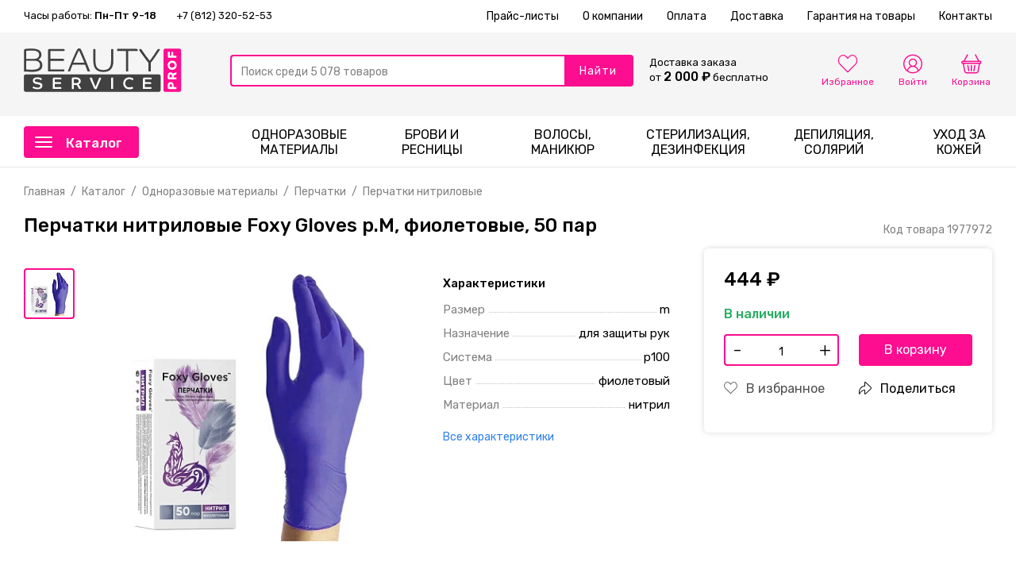

--- FILE ---
content_type: text/html; charset=UTF-8
request_url: https://bservice.ru/catalog/odnorazovye_materialy/perchatki/perchatki_nitrilovye/perchatki_nitrilovye_foxy_gloves_rm_fioletovye_50_par_1977972/
body_size: 39233
content:
<!DOCTYPE html>
<html lang="ru">

<head>
  <link rel="icon" href="/favicon.ico" type="image/x-icon">
  <link rel="shortcut icon" href="/favicon.ico" type="image/x-icon">
  <meta http-equiv="Content-Type" content="text/html; charset=UTF-8"/>
  <!--[if IE]>
  <script src="http://html5shiv.googlecode.com/svn/trunk/html5.js" data-skip-moving="true"></script><![endif]-->
  <title>Перчатки нитриловые Foxy Gloves р.M, фиолетовые, 50 пар купить с доставкой — цена в интернет-магазине</title>
  <meta name="viewport" content="width=device-width, initial-scale=1">
  <meta http-equiv="x-ua-compatible" content="ie=edge">
  <link rel="icon" href="/favicon.ico" type="image/x-icon">
  <!-- <link rel="icon" href="/favicon.png" type="image/png"> -->
  <link rel="stylesheet"
        href="https://fonts.googleapis.com/css?family=Rubik:300,400,500&amp;display=swap&amp;subset=cyrillic">
        <meta name="description" content="⭐️⭐️⭐️⭐️⭐️ Перчатки нитриловые Foxy Gloves р.M, фиолетовые, 50 пар купить в интернет-магазине. ✔️ Доставка по всей России, по Санкт-Петербургу - бесплатно! Заказы принимаются на сайте, и по ☎️: +7 (812) 325-20-10." />
  <meta property="og:site_name" content="Beauty Service"/>
  <meta property="vk:image" content=""/>
  <meta property="twitter:image" content=""/>
  <meta property="og:image" content=""/>
  <link rel="image_src" href="">
  <meta property="og:title" content="Каталог — канцтовары для офиса, дома и школы с доставкой до двери"/>
  <meta property="twitter:title" content="Каталог — канцтовары для офиса, дома и школы с доставкой до двери"/>
  <meta property="og:description" content=""/>
  <meta property="twitter:description" content=""/>
      <meta property="og:url" content=""/>
    <meta property="twitter:url" content=""/>
    <script data-skip-moving="true">(function(w, d, n) {var cl = "bx-core";var ht = d.documentElement;var htc = ht ? ht.className : undefined;if (htc === undefined || htc.indexOf(cl) !== -1){return;}var ua = n.userAgent;if (/(iPad;)|(iPhone;)/i.test(ua)){cl += " bx-ios";}else if (/Windows/i.test(ua)){cl += ' bx-win';}else if (/Macintosh/i.test(ua)){cl += " bx-mac";}else if (/Linux/i.test(ua) && !/Android/i.test(ua)){cl += " bx-linux";}else if (/Android/i.test(ua)){cl += " bx-android";}cl += (/(ipad|iphone|android|mobile|touch)/i.test(ua) ? " bx-touch" : " bx-no-touch");cl += w.devicePixelRatio && w.devicePixelRatio >= 2? " bx-retina": " bx-no-retina";if (/AppleWebKit/.test(ua)){cl += " bx-chrome";}else if (/Opera/.test(ua)){cl += " bx-opera";}else if (/Firefox/.test(ua)){cl += " bx-firefox";}ht.className = htc ? htc + " " + cl : cl;})(window, document, navigator);</script>


<link href="/bitrix/js/ui/design-tokens/dist/ui.design-tokens.min.css?171776912323463"  rel="stylesheet" />
<link href="/bitrix/js/ui/fonts/opensans/ui.font.opensans.min.css?17150239562320"  rel="stylesheet" />
<link href="/bitrix/js/main/popup/dist/main.popup.bundle.min.css?171502395626598"  rel="stylesheet" />
<link href="/bitrix/cache/css/s2/minimal/page_249be07c1a12b7e4b7b5d1ba37b4facd/page_249be07c1a12b7e4b7b5d1ba37b4facd_v1.css?17477421741237"  rel="stylesheet" />
<link href="/bitrix/cache/css/s2/minimal/template_1866b2be8b79a317a2a6066390977dde/template_1866b2be8b79a317a2a6066390977dde_v1.css?1747742152165910"  data-template-style="true" rel="stylesheet" />







<link href="https://bservice.ru/catalog/odnorazovye_materialy/perchatki/perchatki_nitrilovye/perchatki_nitrilovye_foxy_gloves_rm_fioletovye_50_par_1977972/" rel="canonical" />
</head>

<body class="page ">
<div class="page__wrapper">
  <div class="menu-shadow js-menu-shadow"></div>
  <!--<noindex>-->
    



  <!--</noindex>-->
  <header class="page__header header">
    <div class="header__top top-line">
      <div class="top-line__container container">
          <div id="header-contacts" class="top-line__contacts">
 <span class="top-line__msg">Часы работы: <b>Пн-Пт 9-18</b></span> <a class="top-line__phone" id="p800" href="tel:+78123205253">+7 (812) 320-52-53</a>
</div>
<br>          
<nav class="nav top-line__nav">
	<div class="nav__body">
	<a class="nav__item" href="/price-list/">Прайс-листы</a>
	<a class="nav__item" href="/about/">О компании</a>
	<a class="nav__item" href="/payment/">Оплата</a>
	<a class="nav__item" href="/shipping/">Доставка</a>
	<a class="nav__item" href="/return/">Гарантия на товары</a>
	<a class="nav__item" href="/contacts/">Контакты</a>

	</div>
</nav>
      </div>
    </div>
    <div class="header__main-wrapper js-header-wrapper">
    <div class="header__main js-header">
      <div class="header__shadow"></div>
      <div class="header__container container">
          <div class="header__menu-mobile">
	<button class="button button_clear button_zero-space header__menu-mobile-switch js-mobile-menu-switch">
		<i class="icon icon_menu"></i>
	</button>
	<div class="mobile-menu js-mobile-menu">
		<div class="mobile-menu__overlay js-mobile-menu-close"></div>
		<div class="mobile-menu__wrapper">
			<div class="mobile-menu__body">
				
<ul class="mobile-menu__list">
	<li class="mobile-menu__item">
		<a class="mobile-menu-link js-mobile-submenu-link" href="/catalog/">
							<span class="mobile-menu-link__icon"><svg width="16" height="16" viewBox="0 0 16 16" fill="none" xmlns="http://www.w3.org/2000/svg">
	<path d="M14.72 1.28V6.336H9.66401V1.28H14.72ZM6.33601 1.28V6.336H1.28001V1.28H6.33601ZM14.72 9.664V14.72H9.66401V9.664H14.72ZM6.33601 9.664V14.72H1.28001V9.664H6.33601ZM14.72 0.32H9.66401C9.15201 0.32 8.70401 0.768 8.70401 1.28V6.336C8.70401 6.848 9.15201 7.296 9.66401 7.296H14.72C15.232 7.296 15.68 6.848 15.68 6.336V1.28C15.68 0.768 15.232 0.32 14.72 0.32ZM6.33601 0.32H1.28001C0.768007 0.32 0.320007 0.768 0.320007 1.28V6.336C0.320007 6.848 0.768007 7.296 1.28001 7.296H6.33601C6.84801 7.296 7.29601 6.848 7.29601 6.336V1.28C7.29601 0.768 6.84801 0.32 6.33601 0.32ZM14.72 8.704H9.66401C9.15201 8.704 8.70401 9.152 8.70401 9.664V14.72C8.70401 15.232 9.15201 15.68 9.66401 15.68H14.72C15.232 15.68 15.68 15.232 15.68 14.72V9.664C15.68 9.152 15.232 8.704 14.72 8.704ZM6.33601 8.704H1.28001C0.768007 8.704 0.320007 9.152 0.320007 9.664V14.72C0.320007 15.232 0.768007 15.68 1.28001 15.68H6.33601C6.84801 15.68 7.29601 15.232 7.29601 14.72V9.664C7.29601 9.152 6.84801 8.704 6.33601 8.704Z" fill="black"></path>
</svg>
</span>
						<span class="mobile-menu-link__text">Каталог товаров</span>
						<span class="mobile-menu-link__arrow"><i class="icon icon_chevron"></i></span>
					</a>
		<div id="dynamic-mobile-catalog-submenu"></div>	</li>
		<li class="mobile-menu__item">
			<div class="mobile-menu-title">Личный кабинет</div>
		</li>
		<li class="mobile-menu__item">
		<a class="mobile-menu-link js-mobile-submenu-link" href="/auth/">
							<span class="mobile-menu-link__icon"><svg width="14" height="18" viewBox="0 0 38 50" fill="none" xmlns="http://www.w3.org/2000/svg">
	<path d="M33.8811 35.7408L25.9895 31.7608C25.2452 31.385 24.7826 30.63 24.7826 29.79V26.9725C24.9718 26.7392 25.1709 26.4733 25.3766 26.18C26.4001 24.7217 27.2204 23.0983 27.8168 21.3475C28.9824 20.8083 29.7391 19.6458 29.7391 18.3333V15C29.7391 14.1975 29.4417 13.42 28.913 12.8125V8.38C28.9593 7.92167 29.141 5.19333 27.1849 2.9425C25.4881 0.99 22.7347 0 19 0C15.2653 0 12.5119 0.99 10.8151 2.94167C8.85896 5.1925 9.0407 7.92167 9.08696 8.38V12.8125C8.55826 13.42 8.26087 14.1975 8.26087 15V18.3333C8.26087 19.3475 8.7177 20.2933 9.49752 20.9242C10.2542 23.9467 11.8378 26.2242 12.3913 26.955V29.7125C12.3913 30.5192 11.9551 31.2592 11.2538 31.6458L3.88426 35.7008C1.48778 37.02 0 39.5483 0 42.3017V45C0 48.955 12.4285 50 19 50C25.5715 50 38 48.955 38 45V42.4642C38 39.5992 36.4213 37.0225 33.8811 35.7408ZM36.3478 45C36.3478 46.1308 30.2249 48.3333 19 48.3333C7.77513 48.3333 1.65217 46.1308 1.65217 45V42.3017C1.65217 40.1592 2.81035 38.19 4.67483 37.165L12.0443 33.11C13.2777 32.4308 14.0435 31.1283 14.0435 29.7125V26.3633L13.851 26.1317C13.8312 26.1075 11.8064 23.6367 11.034 20.2442L10.9589 19.9142L10.6772 19.7308C10.1989 19.4192 9.91304 18.8967 9.91304 18.3333V15C9.91304 14.5325 10.1097 14.0967 10.4665 13.7708L10.7391 13.5233V8.33333L10.7317 8.22417C10.7292 8.20167 10.4483 5.89167 12.0576 4.04C13.4264 2.465 15.7626 1.66667 19 1.66667C22.2259 1.66667 24.5571 2.45917 25.9276 4.02333C27.536 5.8575 27.27 8.20417 27.2683 8.22417L27.2609 13.5233L27.5335 13.7717C27.8903 14.0967 28.087 14.5325 28.087 15V18.3333C28.087 19.0608 27.6144 19.6975 26.9123 19.9158L26.5009 20.0433L26.3687 20.4558C25.816 22.19 25.0288 23.7917 24.0276 25.2167C23.7822 25.5675 23.5435 25.8783 23.3361 26.1158L23.1304 26.3525V29.79C23.1304 31.265 23.9425 32.5908 25.2502 33.2508L33.1418 37.2308C35.1194 38.2283 36.3478 40.2333 36.3478 42.4642V45Z" fill="#000"/>
</svg>
</span>
						<span class="mobile-menu-link__text">Вход</span>
					</a>
			</li>
	<li class="mobile-menu__item">
		<a class="mobile-menu-link js-mobile-submenu-link" href="/auth/register.php">
							<span class="mobile-menu-link__icon"><svg class="svg-icon" width="18" height="18" viewBox="0 0 1024 1024" version="1.1" xmlns="http://www.w3.org/2000/svg">
	<path d="M632.555 583.662a334.724 334.724 0 0 1 34.43 15.764c13.844 7.312 19.14 24.463 11.828 38.308-7.312 13.845-24.463 19.14-38.308 11.829-39.825-21.033-84.256-32.18-130.354-32.18-134.46 0-249.156 95.628-274.315 225.944-2.968 15.373-17.837 25.43-33.21 22.462-15.374-2.968-25.43-17.837-22.462-33.21 22.237-115.181 102.51-207.796 207.629-248.892-76.518-42.868-128.233-124.698-128.233-218.602 0-138.316 112.198-250.435 250.592-250.435 138.392 0 250.59 112.12 250.59 250.435 0 93.886-51.695 175.702-128.187 218.577z m71.487-218.577c0-106.992-86.804-193.735-193.89-193.735-107.088 0-193.892 86.742-193.892 193.735 0 106.992 86.804 193.734 193.892 193.734 107.086 0 193.89-86.743 193.89-193.734z m12.694 346.77V626.83a28.26 28.26 0 0 1 3.87-14.324 28.468 28.468 0 0 1 10.175-10.174 28.26 28.26 0 0 1 14.324-3.87 28.26 28.26 0 0 1 14.324 3.87 28.468 28.468 0 0 1 10.174 10.174 28.26 28.26 0 0 1 3.87 14.324v85.025h84.179c15.656 0 28.348 12.692 28.348 28.349 0 15.656-12.692 28.348-28.348 28.348h-84.18v84.08a28.26 28.26 0 0 1-3.87 14.324 28.468 28.468 0 0 1-10.173 10.174 28.26 28.26 0 0 1-14.324 3.87 28.26 28.26 0 0 1-14.324-3.87 28.468 28.468 0 0 1-10.175-10.174 28.26 28.26 0 0 1-3.87-14.324v-84.08h-85.124c-15.656 0-28.348-12.692-28.348-28.348 0-15.657 12.692-28.349 28.348-28.349h85.124z"  />
</svg>
</span>
						<span class="mobile-menu-link__text">Регистрация</span>
					</a>
			</li>
	<li class="mobile-menu__item">
		<a class="mobile-menu-link js-mobile-submenu-link" href="/about/">
							<span class="mobile-menu-link__icon"><svg width="14" height="18" viewBox="0 0 36 48" fill="none" xmlns="http://www.w3.org/2000/svg">
<path d="M4.4 0C3.1624 0 1.9736 0.5296 1.1376 1.4536C0.316 2.3632 -0.0887999 3.5808 0.0200001 4.8H0V43.9664C0 46.1904 1.8096 48 4.0336 48H36V8.8V7.2V0H4.4ZM1.6 43.9664V7.9984C2.2688 8.5016 3.1 8.8 4 8.8V46.3968C2.6736 46.3784 1.6 45.2968 1.6 43.9664ZM34.4 46.4H5.6V8.8H8V28.9608C8 29.5064 8.3528 29.9704 8.8792 30.116C8.9888 30.1456 9.0976 30.1608 9.2056 30.1608C9.2176 30.1608 9.2288 30.1568 9.2408 30.156C9.2768 30.1552 9.3112 30.1464 9.3472 30.1424C9.4296 30.1328 9.5088 30.116 9.5864 30.0896C9.6248 30.0768 9.6608 30.0616 9.6968 30.0448C9.772 30.0104 9.8408 29.9672 9.9072 29.9176C9.936 29.896 9.9656 29.8776 9.992 29.8536C10.0808 29.7744 10.1616 29.6848 10.2256 29.5768L13.5992 23.9544L16.9728 29.5776C17.2344 30.0136 17.724 30.2184 18.2128 30.1272C18.2488 30.1208 18.284 30.1256 18.32 30.116C18.8456 29.9696 19.1992 29.5056 19.1992 28.9608V8.8H34.3992V46.4H34.4ZM17.712 7.5864L17.7096 7.592L17.6 7.8112V7.8448L17.52 8.0288L17.6 8.1504V8.24V27.512L13.6 20.8456L9.6 27.512V8.1888L10.8944 5.6H18.7056L17.712 7.5864ZM19.6944 7.2L21.2944 4H9.9056L8.3056 7.2H4.5696C3.0544 7.2 1.7568 6.0968 1.6152 4.688C1.5344 3.8896 1.7864 3.1224 2.3248 2.5272C2.8568 1.9376 3.6136 1.6 4.4 1.6H34.4V2.4H30.4C29.9576 2.4 29.6 2.7576 29.6 3.2C29.6 3.6424 29.9576 4 30.4 4H34.4V4.8H31.2C30.7576 4.8 30.4 5.1576 30.4 5.6C30.4 6.0424 30.7576 6.4 31.2 6.4H34.4V7.2H19.6944Z" fill="#000000"/>
</svg>
</span>
						<span class="mobile-menu-link__text">О компании</span>
					</a>
			</li>
	<li class="mobile-menu__item">
		<a class="mobile-menu-link js-mobile-submenu-link" href="/payment/">
							<span class="mobile-menu-link__icon"><svg width="15" height="10" viewBox="0 0 15 10" fill="none" xmlns="http://www.w3.org/2000/svg"><path d="M13.4375 0H1.56249C0.701249 0 0 0.701249 0 1.56252V8.43751C0 9.29875 0.701249 10 1.56249 10H13.4375C14.2987 10 14.9999 9.29875 14.9999 8.43751V1.56252C15 0.701249 14.2987 0 13.4375 0ZM14.375 8.43748C14.375 8.95437 13.9544 9.37498 13.4375 9.37498H1.56249C1.0456 9.37498 0.624989 8.95437 0.624989 8.43748V1.56252C0.624989 1.04563 1.0456 0.625018 1.56249 0.625018H13.4375C13.9543 0.625018 14.375 1.04563 14.375 1.56252V8.43748H14.375Z" fill="black"/><path d="M14.6875 1.87494H0.312509C0.140009 1.87494 0 2.01495 0 2.18745V4.06244C0 4.23494 0.140009 4.37495 0.312509 4.37495H14.6875C14.86 4.37495 15 4.23494 15 4.06244V2.18745C15 2.01495 14.86 1.87494 14.6875 1.87494ZM14.375 3.74994H0.624989V2.49993H14.375V3.74994H14.375Z" fill="black"/><path d="M5.93753 6.25H2.18754C2.01504 6.25 1.87503 6.39001 1.87503 6.56251C1.87503 6.73501 2.01504 6.87499 2.18754 6.87499H5.93753C6.11003 6.87499 6.25004 6.73498 6.25004 6.56248C6.25004 6.38998 6.11003 6.25 5.93753 6.25Z" fill="black"/><path d="M5.93753 7.49997H2.18754C2.01504 7.49997 1.87503 7.63998 1.87503 7.81248C1.87503 7.98498 2.01504 8.12499 2.18754 8.12499H5.93753C6.11003 8.12499 6.25004 7.98498 6.25004 7.81248C6.25001 7.63998 6.11003 7.49997 5.93753 7.49997Z" fill="black"/><path d="M12.1875 5.625H11.5625C11.0456 5.625 10.625 6.04561 10.625 6.5625V7.18749C10.625 7.70437 11.0456 8.12498 11.5625 8.12498H12.1875C12.7044 8.12498 13.125 7.70437 13.125 7.18749V6.5625C13.125 6.04564 12.7044 5.625 12.1875 5.625ZM12.5 7.18752C12.5 7.36002 12.36 7.50003 12.1875 7.50003H11.5625C11.39 7.50003 11.25 7.36002 11.25 7.18752V6.56253C11.25 6.39003 11.39 6.25002 11.5625 6.25002H12.1875C12.36 6.25002 12.5 6.39003 12.5 6.56253V7.18752Z" fill="black"/></svg>
</span>
						<span class="mobile-menu-link__text">Оплата</span>
					</a>
			</li>
	<li class="mobile-menu__item">
		<a class="mobile-menu-link js-mobile-submenu-link" href="/shipping/">
							<span class="mobile-menu-link__icon"><svg width="17" height="18" viewBox="0 0 51 55" fill="none" xmlns="http://www.w3.org/2000/svg">
	<path d="M50.078 12.2907L25.7025 0.523238C25.4864 0.419012 25.2348 0.419012 25.0188 0.523238L0.643211 12.2907C0.371427 12.4219 0.19873 12.6971 0.19873 12.9989V41.5771C0.19873 41.8788 0.371427 42.1541 0.643211 42.2853L25.0187 54.0527C25.1267 54.1048 25.2437 54.1309 25.3606 54.1309C25.4775 54.1309 25.5944 54.1048 25.7025 54.0527L50.078 42.2853C50.3498 42.1541 50.5225 41.8788 50.5225 41.5771V12.999C50.5225 12.697 50.3497 12.422 50.078 12.2907ZM25.3606 2.10477L47.9272 12.9989L41.3856 16.1569C41.3442 16.1254 41.3005 16.0962 41.2524 16.073L18.8391 5.25304L25.3606 2.10477ZM17.0631 6.14221L39.5969 17.0205L34.9817 19.2486L12.4572 8.37469L17.0631 6.14221ZM40.1241 18.5124V26.7483L35.8132 28.8295V20.5936L40.1241 18.5124ZM48.9497 41.0836L26.147 52.0915V25.2599L31.5862 22.6341C31.9773 22.4453 32.1413 21.9752 31.9524 21.584C31.7636 21.193 31.2935 21.0288 30.9023 21.2178L25.3606 23.8931L23.18 22.8404C22.7888 22.6513 22.3188 22.8155 22.1299 23.2067C21.9411 23.5978 22.1051 24.0679 22.4962 24.2568L24.5742 25.2599V52.0915L1.77156 41.0834V14.2518L19.1356 22.6345C19.2458 22.6877 19.3623 22.7129 19.4769 22.7129C19.7692 22.7129 20.05 22.5491 20.1856 22.2682C20.3744 21.8771 20.2104 21.4069 19.8193 21.2181L2.794 12.9989L10.6062 9.22747L34.2295 20.6318C34.2329 20.6367 34.2368 20.641 34.2404 20.6457V30.0825C34.2404 30.3532 34.3795 30.6047 34.6087 30.7487C34.736 30.8286 34.8812 30.8689 35.0269 30.8689C35.1435 30.8689 35.2604 30.843 35.3687 30.7907L41.2524 27.9503C41.5242 27.8191 41.6969 27.544 41.6969 27.2421V17.7532L48.9497 14.2519V41.0836Z" fill="#000000"/>
	<path d="M8.26146 38.0336L4.68432 36.3068C4.293 36.1177 3.82304 36.2819 3.6342 36.673C3.44535 37.0641 3.60935 37.5343 4.00046 37.7232L7.57759 39.45C7.68779 39.5033 7.80429 39.5284 7.91889 39.5284C8.21123 39.5284 8.49203 39.3647 8.62761 39.0837C8.81656 38.6925 8.65256 38.2226 8.26146 38.0336Z" fill="#000"/>
	<path d="M11.5536 35.8908L4.68925 32.5769C4.29804 32.3881 3.82797 32.5521 3.63913 32.9433C3.45039 33.3344 3.61438 33.8046 4.00549 33.9934L10.8698 37.3073C10.98 37.3604 11.0965 37.3857 11.2111 37.3857C11.5035 37.3857 11.7843 37.2219 11.9199 36.941C12.1087 36.5497 11.9447 36.0795 11.5536 35.8908Z" fill="#000000"/>
</svg>
</span>
						<span class="mobile-menu-link__text">Доставка</span>
					</a>
			</li>
	<li class="mobile-menu__item">
		<a class="mobile-menu-link js-mobile-submenu-link" href="/return/">
							<span class="mobile-menu-link__icon"><svg width="15" height="15" viewBox="0 0 15 15" fill="none" xmlns="http://www.w3.org/2000/svg"><path d="M9.84283 3.99673H9.60285V3.99558L2.14957 3.96024L5.31457 0.795139L4.51971 0L0 4.51972L4.59817 9.11856L5.39331 8.32342L2.15523 5.08428L9.03511 5.11751V5.12135H9.8434C12.0666 5.12135 13.876 6.93039 13.876 9.15438C13.876 11.3776 12.0666 13.1869 9.8434 13.1869H0V14.3116H9.84283C12.6866 14.3116 15 11.9982 15 9.15438C15 6.31003 12.6866 3.99673 9.84283 3.99673Z" fill="black"/></svg>
</span>
						<span class="mobile-menu-link__text">Возврат</span>
					</a>
			</li>
	<li class="mobile-menu__item">
		<a class="mobile-menu-link js-mobile-submenu-link" href="/contacts/">
							<span class="mobile-menu-link__icon"><svg width="15" height="15" viewBox="0 0 15 15" fill="none" xmlns="http://www.w3.org/2000/svg"><path d="M3.05652 9.97099C4.53601 11.7395 6.31699 13.132 8.34973 14.1173C9.12366 14.484 10.1587 14.9192 11.3118 14.9938C11.3833 14.9969 11.4517 15 11.5232 15C12.2971 15 12.9187 14.7327 13.4254 14.1826C13.4285 14.1794 13.4347 14.1732 13.4378 14.167C13.6181 13.9494 13.8232 13.7536 14.0377 13.5454C14.1838 13.4055 14.3329 13.2594 14.4759 13.1102C15.138 12.4202 15.138 11.5437 14.4697 10.8755L12.6017 9.00746C12.2847 8.67799 11.9055 8.50394 11.5076 8.50394C11.1098 8.50394 10.7275 8.67799 10.4011 9.00435L9.28839 10.1171C9.18582 10.058 9.08015 10.0052 8.98068 9.95545C8.85636 9.89329 8.74136 9.83423 8.63879 9.76896C7.62552 9.12557 6.70551 8.28637 5.8259 7.20783C5.38143 6.64525 5.08305 6.17281 4.8748 5.69105C5.16697 5.42685 5.44049 5.15023 5.70468 4.87982C5.79792 4.78346 5.89428 4.68711 5.99063 4.59076C6.32631 4.25508 6.50659 3.86656 6.50659 3.47182C6.50659 3.07708 6.32942 2.68856 5.99063 2.35288L5.0644 1.42665C4.95561 1.31786 4.85304 1.21218 4.74736 1.1034C4.54223 0.892043 4.32776 0.674472 4.11641 0.478657C3.79627 0.164733 3.42018 0 3.02233 0C2.6276 0 2.2484 0.164733 1.91583 0.481765L0.753374 1.64422C0.330664 2.06693 0.091335 2.57978 0.0416043 3.17344C-0.0174508 3.91629 0.119308 4.70576 0.473639 5.65997C1.01757 7.13634 1.83812 8.50704 3.05652 9.97099ZM0.799996 3.23871C0.837294 2.82532 0.995811 2.48031 1.29419 2.18193L2.45043 1.02569C2.63071 0.851637 2.82963 0.7615 3.02233 0.7615C3.21193 0.7615 3.40464 0.851637 3.5818 1.03191C3.79005 1.22462 3.98586 1.42665 4.19722 1.64111C4.3029 1.7499 4.41168 1.85868 4.52047 1.97058L5.4467 2.89681C5.63941 3.08951 5.73887 3.28533 5.73887 3.47804C5.73887 3.67074 5.63941 3.86656 5.4467 4.05926C5.35035 4.15562 5.254 4.25508 5.15764 4.35143C4.86858 4.6436 4.59817 4.92022 4.29979 5.18442C4.29357 5.19063 4.29047 5.19374 4.28425 5.19996C4.02627 5.45794 4.06668 5.70348 4.12884 5.88997C4.13195 5.8993 4.13506 5.90551 4.13816 5.91484C4.37749 6.48985 4.71007 7.03688 5.22913 7.6896C6.16158 8.83962 7.14376 9.73166 8.2254 10.4186C8.35905 10.5056 8.50203 10.574 8.63568 10.6424C8.76 10.7045 8.87501 10.7636 8.97758 10.8288C8.99001 10.8351 8.99933 10.8413 9.01177 10.8475C9.11434 10.9003 9.2138 10.9252 9.31326 10.9252C9.56191 10.9252 9.72354 10.7667 9.77637 10.7138L10.9388 9.55139C11.1191 9.37111 11.3149 9.27476 11.5076 9.27476C11.7438 9.27476 11.9365 9.42085 12.0578 9.55139L13.932 11.4225C14.305 11.7955 14.3019 12.1995 13.9227 12.5943C13.7921 12.7341 13.6554 12.8678 13.5093 13.0077C13.2917 13.219 13.0648 13.4366 12.8597 13.6821C12.5022 14.0676 12.0764 14.2478 11.5263 14.2478C11.4734 14.2478 11.4175 14.2447 11.3646 14.2416C10.3452 14.1763 9.39718 13.7785 8.68541 13.4397C6.75213 12.5041 5.05507 11.177 3.64707 9.49233C2.48773 8.09677 1.70758 6.79755 1.19163 5.4051C0.871484 4.55035 0.750266 3.86345 0.799996 3.23871Z" fill="black"/></svg>
</span>
						<span class="mobile-menu-link__text">Контакты</span>
					</a>
			</li>
</ul>
				<div class="mobile-menu__footer" id="mobile-menu__footer">
					<a class="mobile-menu__phone" href="tel:+78123205253">+7 (812) 320-52-53</a>
				</div>
			</div>
		</div>
	</div>
</div>
          <div class="header__logo logo">
			<a class="logo__link" href="/"><img src="/bitrix/templates/minimal/img/logo.svg" alt="Расходные материалы для салонов красоты от Бьюти Сервис"></a>
	</div>
        <div class="header__search search">
            <a class="header__icon header__icon_mobile js-search-switch" href="#">
	<i class="icon icon_search"></i>
</a>

<div class="search__body header__search-body js-header-search">
	<div class="header__search-top">
		<form class="search__form form header__search-form" method="get" action="/search/">
			<div class="form-field form__field form__field_last">
				<div class="form-field__group form-group">
					<input class="form-field__input form-group__item form-group__item_first form-input form-input_size_lg form-input_radius_double form-input_border_double form-input_contrast" placeholder="Поиск среди 5 078 товаров" type="text" id="title-search-input" name="q" value="" autocomplete="off">
					<button class="search__button form-group__item form-group__item_last form-group__item_no-shrink button button_primary button_size_lg button_radius_double button_border_double" type="submit">Найти</button>
				</div>
				<input type="hidden" name="s" value="Искать" />
			</div>
		</form>
		<div class="header__search-close">
			<button class="button button_clear button_zero-space js-header-search-close">
				<i class="icon-shape icon-shape_close"></i>
			</button>
		</div>
	</div>
	<div id="title-search"></div>
</div>




        </div>

        <div class="header__short">
          Доставка заказа<br>от
          <b class="header__short-price">2 000&nbsp;₽</b> бесплатно
        </div>

        <div class="header__favorite">
          <a class="button button_clear button_block button_zero-space header__icon" href="/personal/delay/">
              <i class="icon icon_heart"></i>
              <span class="header__icon-text">Избранное</span>
          </a>
        </div>
        <div class="header__user popup-container">
          <a href="/personal/" class="header__icon header__icon_mobile"><i class="icon icon_user"></i></a>
          <button class="button button_clear button_zero-space header__icon js-popup-switch" data-target="#auth-popup">
            <i class="icon icon_user"></i>
            <span class="header__icon-text">Войти</span>
          </button>
          <div class="popup" id="auth-popup" data-anchor="[data-target='auth-popup']">
            <div class="popup__body">
                <div class="form header__auth">


<form name="system_auth_form6zOYVN" method="post" target="_top" action="/catalog/odnorazovye_materialy/perchatki/perchatki_nitrilovye/perchatki_nitrilovye_foxy_gloves_rm_fioletovye_50_par_1977972/">
	<input type="hidden" name="backurl" value="/catalog/odnorazovye_materialy/perchatki/perchatki_nitrilovye/perchatki_nitrilovye_foxy_gloves_rm_fioletovye_50_par_1977972/" />
	<input type="hidden" name="AUTH_FORM" value="Y" />
	<input type="hidden" name="TYPE" value="AUTH" />

	
	<div class="form__field form-field">
		<div class="form-field__input">
			<input class="form-input form-input_size_lg" type="text" name="USER_LOGIN" placeholder="Логин">
		</div>
	</div>

	<div class="form__field form-field">
		<div class="form-field__input">
			<input class="form-input form-input_size_lg" type="password" name="USER_PASSWORD" placeholder="Пароль" autocomplete="off">
		</div>
	</div>

			<div class="form__field form-field">
			<div class="form-field__input">
				<label class="checkbox">
					<input class="checkbox__input" type="checkbox" id="USER_REMEMBER_frm" name="USER_REMEMBER" value="Y" />
					<span class="checkbox__check"></span>
					<span class="checkbox__label">Запомнить меня</span>
				</label>
			</div>
		</div>
	
	
	<div class="form__submit">
		<input type="hidden" name="Login" value="Войти" />
		<button class="button button_size_lg button_primary button_block" type="submit">Войти</button>
	</div>

	<div class="form__link form__link_sm"><noindex><a class="link" href="/auth/?forgot_password=yes&amp;forgot_password=yes&amp;backurl=%2Fcatalog%2Fodnorazovye_materialy%2Fperchatki%2Fperchatki_nitrilovye%2Fperchatki_nitrilovye_foxy_gloves_rm_fioletovye_50_par_1977972%2F" rel="nofollow">Забыли свой пароль?</a></noindex></div>
	<div class="form__link form__link_sm"><noindex><a class="link" href="/auth/register.php" rel="nofollow">Регистрация</a></noindex></div>
</form>

</div>
            </div>
          </div>
        </div>
        <div class="header__basket popup-container">
          <a href="/personal/cart/" class="header__icon header__icon_mobile"><i class="icon icon_basket"></i></a>
          <button class="button button_clear button_zero-space header__icon js-popup-switch" data-target="#basket-popup">
            <i class="icon icon_basket"></i>
            <span class="header__icon-text">Корзина</span>
          </button>
          <div class="popup popup_pos_right popup_pos_bottom popup_no-pad" id="basket-popup"
               data-anchor="[data-target='basket-popup']">
            <div class="popup__body">
                <div id="header-basket">
<div id="ajax-small-basket-place"></div>

</div>
            </div>
          </div>
        </div>
      </div>
    </div>
    </div>
    <div class="header__menu menu__act">
        		<nav class="menu">
	<div class="menu__container container">
		<ul class="menu__body" itemscope="" itemtype="http://www.schema.org/SiteNavigationElement">
			<li class="menu__item menu__item_first menu__item_mobile" itemprop="name">
				<span class="menu__link">
					<a class="menu__button button button_size_lg button_primary button_block js-catalog-menu-switch" href="/catalog/" itemprop="url">
						<span class="menu__icon hamburger hamburger--lg">
							<span class="hamburger-box"><span class="hamburger-inner"></span></span>
						</span>
						<span class="menu__link-text">Каталог</span>
					</a>
				</span>

				<div class="dynamicly-load-submenu"></div>
			</li>

			<li id="catalog-menu-root-items"></li>
		</ul>
	</div>
</nav>		
<template id="tpl-catalog-menu-root-items">
	<li class="menu__item">
		<a class="menu__link" href="/catalog/menu/odnorazovye_materialy/">
			<span class="menu__link-text">Одноразовые материалы</span>
		</a>
	</li>
	<li class="menu__item">
		<a class="menu__link" href="/catalog/menu/brovi_i_resnitsy/">
			<span class="menu__link-text">Брови и ресницы</span>
		</a>
	</li>
	<li class="menu__item">
		<a class="menu__link" href="/catalog/menu/volosy_manikyur/">
			<span class="menu__link-text">Волосы, маникюр</span>
		</a>
	</li>
	<li class="menu__item">
		<a class="menu__link" href="/catalog/menu/sterilizatsiya_i_dezinfektsiya/">
			<span class="menu__link-text">Стерилизация, дезинфекция</span>
		</a>
	</li>
	<li class="menu__item">
		<a class="menu__link" href="/catalog/menu/depilyatsiya_solyariy/">
			<span class="menu__link-text">Депиляция, солярий</span>
		</a>
	</li>
	<li class="menu__item">
		<a class="menu__link" href="/catalog/menu/ukhod_za_kozhey/">
			<span class="menu__link-text">Уход за кожей</span>
		</a>
	</li>
</template>

<template id="catalog-menu-scrolled-all-item">
	<li class="nav-catalogue__item-wrap link nav-catalogue__item-wrap_3">
		<a href="#" class="nav-catalogue__item nav-catalogue__item_3" title="Все категории">
			<span class="name">Все категории</span>
		</a>
	</li>
</template>
		    </div>
    <div class="header__mobile-notification">
      <div class="notification notification_gray notification_text_left js-notification" style="display: none;"
           data-id="mobile-work-desk-notification">
        <div class="notification__container container">
          <button class="button button_clear notification__close notification__close_center js-notification-close">
            <i class="icon-shape icon-shape_close"></i>
          </button>
          <div class="notification__body">Работаем с физическими и юридическими лицами.<br>Минимальная сумма
            заказа 2000 рублей.
          </div>
        </div>
      </div>
    </div> 
  </header>

      <div class="page__body container">
    <main class="page__content page__content_full">
        
<div class="catalog">
  <div class="catalog__top">
      <div class="breadcrumbs"><ul itemscope="" itemtype="http://schema.org/BreadcrumbList" class="breadcrumbs__body"><li itemscope="" itemprop="itemListElement" itemtype="http://schema.org/ListItem" class="breadcrumbs__item"><a itemprop="item" class="breadcrumbs__link" href="/" title="Главная"><span itemprop="name">Главная</span></a><meta itemprop="position" content="0" /></li><li itemscope="" itemprop="itemListElement" itemtype="http://schema.org/ListItem" class="breadcrumbs__item"><a itemprop="item" class="breadcrumbs__link" href="/catalog/" title="Каталог"><span itemprop="name">Каталог</span></a><meta itemprop="position" content="1" /></li><li itemscope="" itemprop="itemListElement" itemtype="http://schema.org/ListItem" class="breadcrumbs__item"><a itemprop="item" class="breadcrumbs__link" href="/catalog/odnorazovye_materialy/" title="Одноразовые материалы"><span itemprop="name">Одноразовые материалы</span></a><meta itemprop="position" content="2" /></li><li itemscope="" itemprop="itemListElement" itemtype="http://schema.org/ListItem" class="breadcrumbs__item"><a itemprop="item" class="breadcrumbs__link" href="/catalog/odnorazovye_materialy/perchatki/" title="Перчатки"><span itemprop="name">Перчатки</span></a><meta itemprop="position" content="3" /></li><li itemscope="" itemprop="itemListElement" itemtype="http://schema.org/ListItem" class="breadcrumbs__item"><a itemprop="item" class="breadcrumbs__link" href="/catalog/odnorazovye_materialy/perchatki/perchatki_nitrilovye/" title="Перчатки нитриловые"><span itemprop="name">Перчатки нитриловые</span></a><meta itemprop="position" content="4" /></li></ul></div>  </div>

    
<div class="card" itemscope itemtype="http://schema.org/Product">
	<div class="card__top">
				<h1 class="h3 card__title" itemprop="name">Перчатки нитриловые Foxy Gloves р.M, фиолетовые, 50 пар</h1>
		<div class="card__article">Код товара <span itemprop="identifier" content="sku:1977972">1977972</span></div>	</div>

	<div class="card__body">
		
				<div class="card__stage-thumbnails">
			<div class="card-stage-thumbnails js-pruduct-stage-thumbnails" data-slick="{&quot;slidesToShow&quot;: 5, &quot;slidesToScroll&quot;: 1, &quot;responsive&quot;: [{&quot;breakpoint&quot;: 767, &quot;settings&quot;:{&quot;slidesToShow&quot;: 3, &quot;slidesToScroll&quot;: 3}]}">
				<div class="card-stage-thumbnails__item">
						<img src="/upload/resize_cache/iblock/007/56_56_1/b3kfjrzndo1p0gfgfyqogdfkp32vkvim.webp" alt="Перчатки нитриловые Foxy Gloves р.M, фиолетовые, 50 пар">
					</div>			</div>
		</div>
		
		<div class="card__stage">
			
			<div class="card-stage js-pruduct-stage">
				<div class="card-stage__item">
							<div class="card-stage__image"><img src="/upload/resize_cache/iblock/007/360_360_1/b3kfjrzndo1p0gfgfyqogdfkp32vkvim.webp" alt="Перчатки нитриловые Foxy Gloves р.M, фиолетовые, 50 пар" itemprop="image"></div>
						</div>			</div>
		</div>

		<div class="card__char">
			<div class="char-list">
				<h6 class="char-list__title">Характеристики</h6>
				<ul class="char-list__body">
						<li class="char-list__item">
						<span class="char-list__prop">Размер</span>
						<span class="char-list__value">m</span>
					</li><li class="char-list__item">
						<span class="char-list__prop">Назначение</span>
						<span class="char-list__value">для защиты рук</span>
					</li><li class="char-list__item">
						<span class="char-list__prop">Система</span>
						<span class="char-list__value">p100</span>
					</li><li class="char-list__item">
						<span class="char-list__prop">Цвет</span>
						<span class="char-list__value">фиолетовый</span>
					</li><li class="char-list__item">
						<span class="char-list__prop">Материал</span>
						<span class="char-list__value">нитрил</span>
					</li>					</ul>			</div>

						<div class="card__char-link">
				<a class="link" href="#properties">Все характеристики</a>
			</div>
					</div>

		
		<div class="card__actions">
						<div class="card__price">
				<div class="price card__price-item">
					<span class="price__value" itemprop="price" content="444">444</span>
					<span class="price__unit">₽</span>
					<meta itemprop="priceCurrency" content="RUB" />
					<link itemprop="availability" href="http://schema.org/InStock" />
				</div>
							</div>

						
			<div class="card__status card__status_in-stock">В наличии</div>
							<form action="/catalog/odnorazovye_materialy/perchatki/perchatki_nitrilovye/perchatki_nitrilovye_foxy_gloves_rm_fioletovye_50_par_1977972/" method="post" enctype="multipart/form-data" class="card__buy" itemprop="offers" itemscope itemtype="http://schema.org/Offer">
					<input type="hidden" name="action" value="BUY" />
					<input type="hidden" name="id" value="229558" />

										<div class="card__count">
						<div class="form-group" data-trigger="spinner">
							<button class="button button_input-contrat button_thin button_spin button_size_lg form-group__item form-group__item_first" type="button" data-spin="down">-</button>
							<input class="form-input form-input_contrast form-input_spin form-input_size_lg form-group__item"
								type="text"
								name="quantity"
								value="1"
								data-ruler="quantity"
								data-min="0"								data-max="9999"								data-available="9999"								data-in-stock="9999"								data-in-stock-available="9999"							>
							<button class="button button_input-contrat button_thin button_spin button_size_lg form-group__item form-group__item_last" type="button" data-spin="up">+</button>
						</div>
					</div>

					<div class="card__button">
						<input type="hidden" name="actionADD2BASKET" value="В корзину" />
						<!--'start_frame_cache_qepX1R'-->						<button class="button button_block button_size_lg button_primary" type="submit">В корзину</button>
						<!--'end_frame_cache_qepX1R'-->					</div>
									</form>
			
			<div class="card__personal">
												<div class="card__delay">
					<!--'start_frame_cache_QfHh6Q'-->					<a class="link-icon" href="#" id="delay-item" rel="">
						<span class="link-icon__text js-delay-text">В избранное</span>
						<span class="link-icon__icon link-icon__icon_left link-icon__icon_size_s">
							<i class="icon icon_heart js-delay-icon"></i>
						</span>
					</a>
					<!--'end_frame_cache_QfHh6Q'-->				</div>
				
				<div class="card__social popup-container">
					<a class="link-icon link-icon_color_regular js-popup-switch" href="#" data-target="#share-tooltip">
						<span class="link-icon__text">Поделиться</span>
						<span class="link-icon__icon link-icon__icon_left link-icon__icon_size_s">
							<i class="icon icon_share"></i>
						</span>
					</a>

					<div class="popup popup_pos_center popup_pos_top" id="share-tooltip">
						<div class="card__share">
							<div class="ya-share2" data-services="vkontakte,facebook,telegram" data-color-scheme="whiteblack"></div>
						</div>
					</div>
				</div>
			</div>
		</div>
	</div>


		<div class="card__description" itemprop="description">
		<h3 class="card__description-title">Описание</h3>
				Перчатки предназначены для защиты рук от проникновения бактерий и вирусов, воздействия косметических и химических средств, кислот, масел, жира и спирта. Области применения: медицина, ветеринария, лаборатории, фармацевтика, косметология, салоны красоты, тату-салоны, общественное питание, HoReCa, в быту. Не содержит натурального латекса.			</div>

	<div class="card__char-full" id="properties">
		<div class="char-list char-list_full">
			<h3 class="char-list__title">Характеристики</h3>
			<ul class="char-list__body">
					<li class="char-list__item">
					<span class="char-list__prop">Размер</span>
					<span class="char-list__value">m</span>
				</li><li class="char-list__item">
					<span class="char-list__prop">Назначение</span>
					<span class="char-list__value">для защиты рук</span>
				</li><li class="char-list__item">
					<span class="char-list__prop">Система</span>
					<span class="char-list__value">p100</span>
				</li><li class="char-list__item">
					<span class="char-list__prop">Цвет</span>
					<span class="char-list__value">фиолетовый</span>
				</li><li class="char-list__item">
					<span class="char-list__prop">Материал</span>
					<span class="char-list__value">нитрил</span>
				</li><li class="char-list__item">
					<span class="char-list__prop">Тип</span>
					<span class="char-list__value">медицинские</span>
				</li><li class="char-list__item">
					<span class="char-list__prop">Тип упаковки</span>
					<span class="char-list__value">картонная</span>
				</li><li class="char-list__item">
					<span class="char-list__prop">Одноразовое использование</span>
					<span class="char-list__value">да</span>
				</li><li class="char-list__item">
					<span class="char-list__prop">Количество в упаковке</span>
					<span class="char-list__value">100 шт</span>
				</li><li class="char-list__item">
					<span class="char-list__prop">Тип перчаток</span>
					<span class="char-list__value">смотровые</span>
				</li><li class="char-list__item">
					<span class="char-list__prop">Опудренные</span>
					<span class="char-list__value">нет</span>
				</li><li class="char-list__item">
						<span class="char-list__prop">Вес</span>
						<span class="char-list__value">0.45 кг</span>
					</li>				</ul>		</div>
	</div>

	<meta itemprop="brand" content="Foxy Gloves" /><meta itemprop="category" content="Одноразовые материалы > Перчатки > Перчатки нитриловые" />
</div>

<div class="catalog-section " id="catalog-section-66b6a16f4fbfd32871fe69f91831b6f5" data-entity="container-3b1sy3">
			<h3 class="h3 hn catalog-section__title">Вас может заинтересовать</h3>
	
	
	<!-- items-container -->
		<div data-entity="items-row" class="catalog-section__body catalog-carousel catalog-carousel_same-height js-catalog-carousel " data-slick="{&quot;slidesToShow&quot;: 5, &quot;slidesToScroll&quot;: 5, &quot;responsive&quot;: [{&quot;breakpoint&quot;: 980, &quot;settings&quot;:{&quot;slidesToShow&quot;: 4, &quot;slidesToScroll&quot;: 4}}, {&quot;breakpoint&quot;: 767, &quot;settings&quot;:{&quot;slidesToShow&quot;: 3, &quot;slidesToScroll&quot;: 3}}, {&quot;breakpoint&quot;: 575, &quot;settings&quot;:&quot;unslick&quot;}]}">
	<div class="catalog-item  catalog-section__item js-ecommerce-list-item" itemscope itemtype="http://schema.org/Product" data-list-position="1">
	<div class="catalog-item__body js-count-price-wrapper">
		<div class="catalog-item__content">
			
							<div class="catalog-item__badge-list badge-list" data-list='["\u041c\u0430\u0440\u043a\u0438\u0440\u043e\u0432\u043a\u0430 \u0427\u0435\u0441\u0442\u043d\u044b\u0439 \u0417\u041d\u0410\u041a"]'></div>
			
			
			<a class="catalog-item__image" href="/catalog/odnorazovye_materialy/perchatki/perchatki_nitrilovye/perchatki_nitrilovye_benovy_nitrile_multicolor_bs_rxs_7g_chernye_50_par_1959052/"><img itemprop="image" alt="Перчатки нитриловые Benovy Nitrile MultiColor BS р.XS, 7г, черные, 50 пар" src="/upload/resize_cache/iblock/53a/180_180_1/rqhl3or4k6jwo0t3bpt25xums2458yp4.webp" /></a>
			<div class="catalog-item__article" itemprop="identifier" content="sku:1959052">1959052</div>

			<a class="catalog-item__title" href="/catalog/odnorazovye_materialy/perchatki/perchatki_nitrilovye/perchatki_nitrilovye_benovy_nitrile_multicolor_bs_rxs_7g_chernye_50_par_1959052/" itemprop="name" title="Перчатки нитриловые Benovy Nitrile MultiColor BS р.XS, 7г, черные, 50 пар">Перчатки нитриловые Benovy Nitrile MultiColor BS р.XS, 7г, черные, 50 пар</a>

			
			
			
			<div class="catalog-item__bottom">
									<div class="catalog-item__price" itemprop="offers" itemscope itemtype="http://schema.org/Offer">
						<div class="price price_main catalog-item__price-item" data-oprice="301" itemprop="price" content="301">
							<span class="price__value">301</span>
							<span class="price__unit">р.</span>
						</div>
						<meta itemprop="priceCurrency" content="RUB" />
											</div>
					
				<meta itemprop="brand" content="Benovy" /><meta itemprop="category" content="Одноразовые материалы > Перчатки > Перчатки нитриловые" />
								<div class="catalog-item__status" data-available-class="catalog-item__status_in-stock" data-available-text="В наличии">&nbsp;</div>

				<div class="catalog-item__action">
									<form class="ci-buy" action="/catalog/odnorazovye_materialy/perchatki/perchatki_nitrilovye/perchatki_nitrilovye_foxy_gloves_rm_fioletovye_50_par_1977972/" method="post" enctype="multipart/form-data">
						<input type="hidden" name="action" value="BUY" />
						<input type="hidden" name="id" value="229518" />
						<div class="catalog-item__buy">
								<div class="catalog-item__count">
									<div class="form-group" data-trigger="spinner">
										<button class="button button_input-contrat button_thin button_spin button_mobile-size_xs form-group__item form-group__item_first" type="button" data-spin="down">-</button>
										<input
											class="form-input form-input_contrast form-input_spin form-input_text_lg form-input_mobile-size_xs form-group__item"
											type="text"
											name="quantity"
											value="1"
											data-ruler="quantity"
											data-min="0"
											data-max="9999"											data-available="9999"																																/>
										<button class="button button_input-contrat button_thin button_spin button_mobile-size_xs form-group__item form-group__item_last" type="button" data-spin="up">+</button>
									</div>
								</div>

								<div class="catalog-item__button">
								</div>

						</div>
					</form>
									</div>
			</div>
		</div>
	</div>
</div>
	<div class="catalog-item  catalog-section__item js-ecommerce-list-item" itemscope itemtype="http://schema.org/Product" data-list-position="2">
	<div class="catalog-item__body js-count-price-wrapper">
		<div class="catalog-item__content">
			
							<div class="catalog-item__badge-list badge-list" data-list='["\ud83d\udd14 \u041d\u043e\u0432\u0438\u043d\u043a\u0430"]'></div>
			
			
			<a class="catalog-item__image" href="/catalog/odnorazovye_materialy/perchatki/perchatki_nitrilovye/perchatki_nitrilovye_benovy_nitrile_truecolor_r_xs_golubye_50_par_2073595/"><img itemprop="image" alt="Перчатки нитриловые Benovy Nitrile TrueColor р.  XS, голубые, 50 пар" src="/upload/resize_cache/iblock/265/180_180_1/nirjk3c0jrl0x41q5mw63ib1tn1isehk.webp" /></a>
			<div class="catalog-item__article" itemprop="identifier" content="sku:2073595">2073595</div>

			<a class="catalog-item__title" href="/catalog/odnorazovye_materialy/perchatki/perchatki_nitrilovye/perchatki_nitrilovye_benovy_nitrile_truecolor_r_xs_golubye_50_par_2073595/" itemprop="name" title="Перчатки нитриловые Benovy Nitrile TrueColor р.  XS, голубые, 50 пар">Перчатки нитриловые Benovy Nitrile TrueColor р.  XS, голубые, 50 пар</a>

			
			
			
			<div class="catalog-item__bottom">
									<div class="catalog-item__price" itemprop="offers" itemscope itemtype="http://schema.org/Offer">
						<div class="price price_main catalog-item__price-item" data-oprice="294" itemprop="price" content="294">
							<span class="price__value">294</span>
							<span class="price__unit">р.</span>
						</div>
						<meta itemprop="priceCurrency" content="RUB" />
											</div>
					
				<meta itemprop="brand" content="Benovy" /><meta itemprop="category" content="Одноразовые материалы > Перчатки > Перчатки нитриловые" />
								<div class="catalog-item__status" data-available-class="catalog-item__status_in-stock" data-available-text="В наличии">&nbsp;</div>

				<div class="catalog-item__action">
									<form class="ci-buy" action="/catalog/odnorazovye_materialy/perchatki/perchatki_nitrilovye/perchatki_nitrilovye_foxy_gloves_rm_fioletovye_50_par_1977972/" method="post" enctype="multipart/form-data">
						<input type="hidden" name="action" value="BUY" />
						<input type="hidden" name="id" value="233166" />
						<div class="catalog-item__buy">
								<div class="catalog-item__count">
									<div class="form-group" data-trigger="spinner">
										<button class="button button_input-contrat button_thin button_spin button_mobile-size_xs form-group__item form-group__item_first" type="button" data-spin="down">-</button>
										<input
											class="form-input form-input_contrast form-input_spin form-input_text_lg form-input_mobile-size_xs form-group__item"
											type="text"
											name="quantity"
											value="1"
											data-ruler="quantity"
											data-min="0"
											data-max="9999"											data-available="9999"																																/>
										<button class="button button_input-contrat button_thin button_spin button_mobile-size_xs form-group__item form-group__item_last" type="button" data-spin="up">+</button>
									</div>
								</div>

								<div class="catalog-item__button">
								</div>

						</div>
					</form>
									</div>
			</div>
		</div>
	</div>
</div>
	<div class="catalog-item  catalog-section__item js-ecommerce-list-item" itemscope itemtype="http://schema.org/Product" data-list-position="3">
	<div class="catalog-item__body js-count-price-wrapper">
		<div class="catalog-item__content">
			
			
			
			<a class="catalog-item__image" href="/catalog/odnorazovye_materialy/perchatki/perchatki_nitrilovye/perchatki_nitrilovye_benovy_nitrile_truecolor_r_xs_chernye_50_par_2073600/"><img itemprop="image" alt="Перчатки нитриловые Benovy Nitrile TrueColor р. XS, черные, 50 пар" src="/upload/resize_cache/iblock/e6a/180_180_1/adgnl4318f972xghss086za0he0z5abe.webp" /></a>
			<div class="catalog-item__article" itemprop="identifier" content="sku:2073600">2073600</div>

			<a class="catalog-item__title" href="/catalog/odnorazovye_materialy/perchatki/perchatki_nitrilovye/perchatki_nitrilovye_benovy_nitrile_truecolor_r_xs_chernye_50_par_2073600/" itemprop="name" title="Перчатки нитриловые Benovy Nitrile TrueColor р. XS, черные, 50 пар">Перчатки нитриловые Benovy Nitrile TrueColor р. XS, черные, 50 пар</a>

			
			
			
			<div class="catalog-item__bottom">
									<div class="catalog-item__price" itemprop="offers" itemscope itemtype="http://schema.org/Offer">
						<div class="price price_main catalog-item__price-item" data-oprice="308" itemprop="price" content="308">
							<span class="price__value">308</span>
							<span class="price__unit">р.</span>
						</div>
						<meta itemprop="priceCurrency" content="RUB" />
											</div>
					
				<meta itemprop="brand" content="Benovy" /><meta itemprop="category" content="Одноразовые материалы > Перчатки > Перчатки нитриловые" />
								<div class="catalog-item__status" data-available-class="catalog-item__status_in-stock" data-available-text="В наличии">&nbsp;</div>

				<div class="catalog-item__action">
									<form class="ci-buy" action="/catalog/odnorazovye_materialy/perchatki/perchatki_nitrilovye/perchatki_nitrilovye_foxy_gloves_rm_fioletovye_50_par_1977972/" method="post" enctype="multipart/form-data">
						<input type="hidden" name="action" value="BUY" />
						<input type="hidden" name="id" value="233171" />
						<div class="catalog-item__buy">
								<div class="catalog-item__count">
									<div class="form-group" data-trigger="spinner">
										<button class="button button_input-contrat button_thin button_spin button_mobile-size_xs form-group__item form-group__item_first" type="button" data-spin="down">-</button>
										<input
											class="form-input form-input_contrast form-input_spin form-input_text_lg form-input_mobile-size_xs form-group__item"
											type="text"
											name="quantity"
											value="1"
											data-ruler="quantity"
											data-min="0"
											data-max="9999"											data-available="9999"																																/>
										<button class="button button_input-contrat button_thin button_spin button_mobile-size_xs form-group__item form-group__item_last" type="button" data-spin="up">+</button>
									</div>
								</div>

								<div class="catalog-item__button">
								</div>

						</div>
					</form>
									</div>
			</div>
		</div>
	</div>
</div>
	<div class="catalog-item  catalog-section__item js-ecommerce-list-item" itemscope itemtype="http://schema.org/Product" data-list-position="4">
	<div class="catalog-item__body js-count-price-wrapper">
		<div class="catalog-item__content">
			
			
			
			<a class="catalog-item__image" href="/catalog/odnorazovye_materialy/perchatki/perchatki_nitrilovye/perchatki_nitrilovye_sverkhprochnye_s_teksturoy_sfm_mega_tex_black_25_par_50_shtuk_razmer_m_sredniy_2010774/"><img itemprop="image" alt="Перчатки нитриловые сверхпрочные с текстурой SFM MEGA TEX BLACK 25 пар (50 штук), размер M (средний)" src="/upload/resize_cache/iblock/fc8/180_180_1/7p3w5dc6bq0ku9vr1mhstouqd004mj0b.webp" /></a>
			<div class="catalog-item__article" itemprop="identifier" content="sku:2010774">2010774</div>

			<a class="catalog-item__title" href="/catalog/odnorazovye_materialy/perchatki/perchatki_nitrilovye/perchatki_nitrilovye_sverkhprochnye_s_teksturoy_sfm_mega_tex_black_25_par_50_shtuk_razmer_m_sredniy_2010774/" itemprop="name" title="Перчатки нитриловые сверхпрочные с текстурой SFM MEGA TEX BLACK 25 пар (50 штук), размер M (средний)">Перчатки нитриловые сверхпрочные с текстурой SFM MEGA TEX BLACK 25 пар (50 штук), размер M (средний)</a>

			
			
			
			<div class="catalog-item__bottom">
									<div class="catalog-item__price" itemprop="offers" itemscope itemtype="http://schema.org/Offer">
						<div class="price price_main catalog-item__price-item" data-oprice="631" itemprop="price" content="631">
							<span class="price__value">631</span>
							<span class="price__unit">р.</span>
						</div>
						<meta itemprop="priceCurrency" content="RUB" />
											</div>
					
				<meta itemprop="brand" content="SFM" /><meta itemprop="category" content="Одноразовые материалы > Перчатки > Перчатки нитриловые" />
								<div class="catalog-item__status" data-available-class="catalog-item__status_in-stock" data-available-text="В наличии">&nbsp;</div>

				<div class="catalog-item__action">
									<form class="ci-buy" action="/catalog/odnorazovye_materialy/perchatki/perchatki_nitrilovye/perchatki_nitrilovye_foxy_gloves_rm_fioletovye_50_par_1977972/" method="post" enctype="multipart/form-data">
						<input type="hidden" name="action" value="BUY" />
						<input type="hidden" name="id" value="233077" />
						<div class="catalog-item__buy">
								<div class="catalog-item__count">
									<div class="form-group" data-trigger="spinner">
										<button class="button button_input-contrat button_thin button_spin button_mobile-size_xs form-group__item form-group__item_first" type="button" data-spin="down">-</button>
										<input
											class="form-input form-input_contrast form-input_spin form-input_text_lg form-input_mobile-size_xs form-group__item"
											type="text"
											name="quantity"
											value="1"
											data-ruler="quantity"
											data-min="0"
											data-max="9999"											data-available="9999"																																/>
										<button class="button button_input-contrat button_thin button_spin button_mobile-size_xs form-group__item form-group__item_last" type="button" data-spin="up">+</button>
									</div>
								</div>

								<div class="catalog-item__button">
								</div>

						</div>
					</form>
									</div>
			</div>
		</div>
	</div>
</div>
	<div class="catalog-item  catalog-section__item js-ecommerce-list-item" itemscope itemtype="http://schema.org/Product" data-list-position="5">
	<div class="catalog-item__body js-count-price-wrapper">
		<div class="catalog-item__content">
			
			
			
			<a class="catalog-item__image" href="/catalog/odnorazovye_materialy/perchatki/perchatki_nitrilovye/perchatki_nitrilovye_kimberlyclark_sinie_kleenguard_g10_rs_50_par_nitril_1_kategoriya_57371_1559665/"><img itemprop="image" alt="Перчатки нитриловые Kimberly-Clark синие Кleenguard G10, р.S, 50 пар, нитрил, 1 категория, 57371" src="/upload/resize_cache/iblock/71d/180_180_1/r8woay30iz7sqq92ydt09m59cy5zgexn.webp" /></a>
			<div class="catalog-item__article" itemprop="identifier" content="sku:1559665">1559665</div>

			<a class="catalog-item__title" href="/catalog/odnorazovye_materialy/perchatki/perchatki_nitrilovye/perchatki_nitrilovye_kimberlyclark_sinie_kleenguard_g10_rs_50_par_nitril_1_kategoriya_57371_1559665/" itemprop="name" title="Перчатки нитриловые Kimberly-Clark синие Кleenguard G10, р.S, 50 пар, нитрил, 1 категория, 57371">Перчатки нитриловые Kimberly-Clark синие Кleenguard G10, р.S, 50 пар, нитрил, 1 категория, 57371</a>

			
			
			
			<div class="catalog-item__bottom">
									<div class="catalog-item__price" itemprop="offers" itemscope itemtype="http://schema.org/Offer">
						<div class="price price_main catalog-item__price-item" data-oprice="2194" itemprop="price" content="2194">
							<span class="price__value">2 194</span>
							<span class="price__unit">р.</span>
						</div>
						<meta itemprop="priceCurrency" content="RUB" />
											</div>
					
				<meta itemprop="brand" content="KIMBERLY-CLARK" /><meta itemprop="category" content="Одноразовые материалы > Перчатки > Перчатки нитриловые" />
								<div class="catalog-item__status" data-available-class="catalog-item__status_order" data-available-text="Под заказ — 3-7 дней">&nbsp;</div>

				<div class="catalog-item__action">
									<form class="ci-buy" action="/catalog/odnorazovye_materialy/perchatki/perchatki_nitrilovye/perchatki_nitrilovye_foxy_gloves_rm_fioletovye_50_par_1977972/" method="post" enctype="multipart/form-data">
						<input type="hidden" name="action" value="BUY" />
						<input type="hidden" name="id" value="229611" />
						<div class="catalog-item__buy">
								<div class="catalog-item__count">
									<div class="form-group" data-trigger="spinner">
										<button class="button button_input-contrat button_thin button_spin button_mobile-size_xs form-group__item form-group__item_first" type="button" data-spin="down">-</button>
										<input
											class="form-input form-input_contrast form-input_spin form-input_text_lg form-input_mobile-size_xs form-group__item"
											type="text"
											name="quantity"
											value="1"
											data-ruler="quantity"
											data-min="0"
											data-max="5555"											data-available="5555"																																/>
										<button class="button button_input-contrat button_thin button_spin button_mobile-size_xs form-group__item form-group__item_last" type="button" data-spin="up">+</button>
									</div>
								</div>

								<div class="catalog-item__button">
								</div>

						</div>
					</form>
									</div>
			</div>
		</div>
	</div>
</div>
	<div class="catalog-item  catalog-section__item js-ecommerce-list-item" itemscope itemtype="http://schema.org/Product" data-list-position="6">
	<div class="catalog-item__body js-count-price-wrapper">
		<div class="catalog-item__content">
			
			
			
			<a class="catalog-item__image" href="/catalog/odnorazovye_materialy/perchatki/perchatki_nitrilovye/perchatki_aviora_nitrilovye_golubye_razmer_l_50_par_100sht_2046515/"><img itemprop="image" alt="Перчатки Aviora нитриловые голубые размер L 50 пар, 100шт" src="/upload/resize_cache/iblock/1aa/180_180_1/lmjeb9dxdt3pkyf91xze1zswkt44mc4i.webp" /></a>
			<div class="catalog-item__article" itemprop="identifier" content="sku:2046515">2046515</div>

			<a class="catalog-item__title" href="/catalog/odnorazovye_materialy/perchatki/perchatki_nitrilovye/perchatki_aviora_nitrilovye_golubye_razmer_l_50_par_100sht_2046515/" itemprop="name" title="Перчатки Aviora нитриловые голубые размер L 50 пар, 100шт">Перчатки Aviora нитриловые голубые размер L 50 пар, 100шт</a>

			
			
			
			<div class="catalog-item__bottom">
									<div class="catalog-item__price" itemprop="offers" itemscope itemtype="http://schema.org/Offer">
						<div class="price price_main catalog-item__price-item" data-oprice="845" itemprop="price" content="845">
							<span class="price__value">845</span>
							<span class="price__unit">р.</span>
						</div>
						<meta itemprop="priceCurrency" content="RUB" />
											</div>
					
				<meta itemprop="brand" content="AVIORA" /><meta itemprop="category" content="Одноразовые материалы > Перчатки > Перчатки нитриловые" />
								<div class="catalog-item__status" data-available-class="catalog-item__status_in-stock" data-available-text="В наличии">&nbsp;</div>

				<div class="catalog-item__action">
									<form class="ci-buy" action="/catalog/odnorazovye_materialy/perchatki/perchatki_nitrilovye/perchatki_nitrilovye_foxy_gloves_rm_fioletovye_50_par_1977972/" method="post" enctype="multipart/form-data">
						<input type="hidden" name="action" value="BUY" />
						<input type="hidden" name="id" value="233069" />
						<div class="catalog-item__buy">
								<div class="catalog-item__count">
									<div class="form-group" data-trigger="spinner">
										<button class="button button_input-contrat button_thin button_spin button_mobile-size_xs form-group__item form-group__item_first" type="button" data-spin="down">-</button>
										<input
											class="form-input form-input_contrast form-input_spin form-input_text_lg form-input_mobile-size_xs form-group__item"
											type="text"
											name="quantity"
											value="1"
											data-ruler="quantity"
											data-min="0"
											data-max="9999"											data-available="9999"																																/>
										<button class="button button_input-contrat button_thin button_spin button_mobile-size_xs form-group__item form-group__item_last" type="button" data-spin="up">+</button>
									</div>
								</div>

								<div class="catalog-item__button">
								</div>

						</div>
					</form>
									</div>
			</div>
		</div>
	</div>
</div>
	<div class="catalog-item  catalog-section__item js-ecommerce-list-item" itemscope itemtype="http://schema.org/Product" data-list-position="7">
	<div class="catalog-item__body js-count-price-wrapper">
		<div class="catalog-item__content">
			
							<div class="catalog-item__badge-list badge-list" data-list='["\u041c\u0430\u0440\u043a\u0438\u0440\u043e\u0432\u043a\u0430 \u0427\u0435\u0441\u0442\u043d\u044b\u0439 \u0417\u041d\u0410\u041a"]'></div>
			
			
			<a class="catalog-item__image" href="/catalog/odnorazovye_materialy/perchatki/perchatki_nitrilovye/perchatki_nitrilovye_benovy_nitrile_truecolor_rm_fuksiya_50_par_1959374/"><img itemprop="image" alt="Перчатки нитриловые Benovy Nitrile MultiColor р.M, фуксия, 50 пар" src="/bitrix/templates/minimal/img/no_photo.jpg" /></a>
			<div class="catalog-item__article" itemprop="identifier" content="sku:1959374">1959374</div>

			<a class="catalog-item__title" href="/catalog/odnorazovye_materialy/perchatki/perchatki_nitrilovye/perchatki_nitrilovye_benovy_nitrile_truecolor_rm_fuksiya_50_par_1959374/" itemprop="name" title="Перчатки нитриловые Benovy Nitrile MultiColor р.M, фуксия, 50 пар">Перчатки нитриловые Benovy Nitrile MultiColor р.M, фуксия, 50 пар</a>

			
			
			
			<div class="catalog-item__bottom">
									<div class="catalog-item__price" itemprop="offers" itemscope itemtype="http://schema.org/Offer">
						<div class="price price_main catalog-item__price-item" data-oprice="308" itemprop="price" content="308">
							<span class="price__value">308</span>
							<span class="price__unit">р.</span>
						</div>
						<meta itemprop="priceCurrency" content="RUB" />
											</div>
					
				<meta itemprop="brand" content="Benovy" /><meta itemprop="category" content="Одноразовые материалы > Перчатки > Перчатки нитриловые" />
								<div class="catalog-item__status" data-available-class="catalog-item__status_in-stock" data-available-text="В наличии">&nbsp;</div>

				<div class="catalog-item__action">
									<form class="ci-buy" action="/catalog/odnorazovye_materialy/perchatki/perchatki_nitrilovye/perchatki_nitrilovye_foxy_gloves_rm_fioletovye_50_par_1977972/" method="post" enctype="multipart/form-data">
						<input type="hidden" name="action" value="BUY" />
						<input type="hidden" name="id" value="232657" />
						<div class="catalog-item__buy">
								<div class="catalog-item__count">
									<div class="form-group" data-trigger="spinner">
										<button class="button button_input-contrat button_thin button_spin button_mobile-size_xs form-group__item form-group__item_first" type="button" data-spin="down">-</button>
										<input
											class="form-input form-input_contrast form-input_spin form-input_text_lg form-input_mobile-size_xs form-group__item"
											type="text"
											name="quantity"
											value="1"
											data-ruler="quantity"
											data-min="0"
											data-max="9999"											data-available="9999"																																/>
										<button class="button button_input-contrat button_thin button_spin button_mobile-size_xs form-group__item form-group__item_last" type="button" data-spin="up">+</button>
									</div>
								</div>

								<div class="catalog-item__button">
								</div>

						</div>
					</form>
									</div>
			</div>
		</div>
	</div>
</div>
	<div class="catalog-item  catalog-section__item js-ecommerce-list-item" itemscope itemtype="http://schema.org/Product" data-list-position="8">
	<div class="catalog-item__body js-count-price-wrapper">
		<div class="catalog-item__content">
			
							<div class="catalog-item__badge-list badge-list" data-list='["\u041c\u0430\u0440\u043a\u0438\u0440\u043e\u0432\u043a\u0430 \u0427\u0435\u0441\u0442\u043d\u044b\u0439 \u0417\u041d\u0410\u041a"]'></div>
			
			
			<a class="catalog-item__image" href="/catalog/odnorazovye_materialy/perchatki/perchatki_nitrilovye/perchatki_nitrilovye_foxy_gloves_pxs_golubye_100sht_50_par_1956449/"><img itemprop="image" alt="Перчатки нитриловые Foxy Gloves p.XS, голубые, 100шт (50 пар)" src="/upload/resize_cache/iblock/0bc/180_180_1/yyvz7xj9ghe7ljavekpdd2f1gqkligtt.webp" /></a>
			<div class="catalog-item__article" itemprop="identifier" content="sku:1956449">1956449</div>

			<a class="catalog-item__title" href="/catalog/odnorazovye_materialy/perchatki/perchatki_nitrilovye/perchatki_nitrilovye_foxy_gloves_pxs_golubye_100sht_50_par_1956449/" itemprop="name" title="Перчатки нитриловые Foxy Gloves p.XS, голубые, 100шт (50 пар)">Перчатки нитриловые Foxy Gloves p.XS, голубые, 100шт (50 пар)</a>

			
			
			
			<div class="catalog-item__bottom">
									<div class="catalog-item__price" itemprop="offers" itemscope itemtype="http://schema.org/Offer">
						<div class="price price_main catalog-item__price-item" data-oprice="289" itemprop="price" content="289">
							<span class="price__value">289</span>
							<span class="price__unit">р.</span>
						</div>
						<meta itemprop="priceCurrency" content="RUB" />
											</div>
					
				<meta itemprop="brand" content="Foxy Gloves" /><meta itemprop="category" content="Одноразовые материалы > Перчатки > Перчатки нитриловые" />
								<div class="catalog-item__status" data-available-class="catalog-item__status_in-stock" data-available-text="В наличии">&nbsp;</div>

				<div class="catalog-item__action">
									<form class="ci-buy" action="/catalog/odnorazovye_materialy/perchatki/perchatki_nitrilovye/perchatki_nitrilovye_foxy_gloves_rm_fioletovye_50_par_1977972/" method="post" enctype="multipart/form-data">
						<input type="hidden" name="action" value="BUY" />
						<input type="hidden" name="id" value="229553" />
						<div class="catalog-item__buy">
								<div class="catalog-item__count">
									<div class="form-group" data-trigger="spinner">
										<button class="button button_input-contrat button_thin button_spin button_mobile-size_xs form-group__item form-group__item_first" type="button" data-spin="down">-</button>
										<input
											class="form-input form-input_contrast form-input_spin form-input_text_lg form-input_mobile-size_xs form-group__item"
											type="text"
											name="quantity"
											value="1"
											data-ruler="quantity"
											data-min="0"
											data-max="9999"											data-available="9999"																																/>
										<button class="button button_input-contrat button_thin button_spin button_mobile-size_xs form-group__item form-group__item_last" type="button" data-spin="up">+</button>
									</div>
								</div>

								<div class="catalog-item__button">
								</div>

						</div>
					</form>
									</div>
			</div>
		</div>
	</div>
</div>
		</div>
		<!-- items-container -->

	
	
</div>

<!-- pagination-container -->
<!-- pagination-container -->

<template id="tpl-catalog-item-badge-item">
	<div class="badge badge_label badge-list__item"></div>
</template>

<!-- component-end -->



<div class="catalog-section " id="catalog-section-87a4e074ff904acd264653b7c6bf677e" data-entity="container-qlo1tx">
			<h3 class="h3 hn catalog-section__title">Похожие товары</h3>
	
	
	<!-- items-container -->
		<div data-entity="items-row" class="catalog-section__body catalog-carousel catalog-carousel_same-height js-catalog-carousel " data-slick="{&quot;slidesToShow&quot;: 5, &quot;slidesToScroll&quot;: 5, &quot;responsive&quot;: [{&quot;breakpoint&quot;: 980, &quot;settings&quot;:{&quot;slidesToShow&quot;: 4, &quot;slidesToScroll&quot;: 4}}, {&quot;breakpoint&quot;: 767, &quot;settings&quot;:{&quot;slidesToShow&quot;: 3, &quot;slidesToScroll&quot;: 3}}, {&quot;breakpoint&quot;: 575, &quot;settings&quot;:&quot;unslick&quot;}]}">
	<div class="catalog-item  catalog-section__item js-ecommerce-list-item" itemscope itemtype="http://schema.org/Product" data-list-position="1">
	<div class="catalog-item__body js-count-price-wrapper">
		<div class="catalog-item__content">
			
			
			
			<a class="catalog-item__image" href="/catalog/odnorazovye_materialy/perchatki/perchatki_lateksnye/perchatki_lateksnye_dermagrip_classic_rs_belye_50_par_1845982/"><img itemprop="image" alt="Перчатки латексные Dermagrip Classic р.S, белые, 50 пар" src="/upload/resize_cache/iblock/e6e/180_180_1/pjmmnzkcyts8uvdzkmvfnuowwrf5pa22.webp" /></a>
			<div class="catalog-item__article" itemprop="identifier" content="sku:1845982">1845982</div>

			<a class="catalog-item__title" href="/catalog/odnorazovye_materialy/perchatki/perchatki_lateksnye/perchatki_lateksnye_dermagrip_classic_rs_belye_50_par_1845982/" itemprop="name" title="Перчатки латексные Dermagrip Classic р.S, белые, 50 пар">Перчатки латексные Dermagrip Classic р.S, белые, 50 пар</a>

			
			
			
			<div class="catalog-item__bottom">
									<div class="catalog-item__price" itemprop="offers" itemscope itemtype="http://schema.org/Offer">
						<div class="price price_main catalog-item__price-item" data-oprice="1906" itemprop="price" content="1906">
							<span class="price__value">1 906</span>
							<span class="price__unit">р.</span>
						</div>
						<meta itemprop="priceCurrency" content="RUB" />
											</div>
					
				<meta itemprop="brand" content="Dermagrip" /><meta itemprop="category" content="Одноразовые материалы > Перчатки > Перчатки латексные" />
								<div class="catalog-item__status" data-available-class="catalog-item__status_in-stock" data-available-text="В наличии">&nbsp;</div>

				<div class="catalog-item__action">
									<form class="ci-buy" action="/catalog/odnorazovye_materialy/perchatki/perchatki_nitrilovye/perchatki_nitrilovye_foxy_gloves_rm_fioletovye_50_par_1977972/" method="post" enctype="multipart/form-data">
						<input type="hidden" name="action" value="BUY" />
						<input type="hidden" name="id" value="229462" />
						<div class="catalog-item__buy">
								<div class="catalog-item__count">
									<div class="form-group" data-trigger="spinner">
										<button class="button button_input-contrat button_thin button_spin button_mobile-size_xs form-group__item form-group__item_first" type="button" data-spin="down">-</button>
										<input
											class="form-input form-input_contrast form-input_spin form-input_text_lg form-input_mobile-size_xs form-group__item"
											type="text"
											name="quantity"
											value="1"
											data-ruler="quantity"
											data-min="0"
											data-max="9999"											data-available="9999"																																/>
										<button class="button button_input-contrat button_thin button_spin button_mobile-size_xs form-group__item form-group__item_last" type="button" data-spin="up">+</button>
									</div>
								</div>

								<div class="catalog-item__button">
								</div>

						</div>
					</form>
									</div>
			</div>
		</div>
	</div>
</div>
	<div class="catalog-item  catalog-section__item js-ecommerce-list-item" itemscope itemtype="http://schema.org/Product" data-list-position="2">
	<div class="catalog-item__body js-count-price-wrapper">
		<div class="catalog-item__content">
			
			
			
			<a class="catalog-item__image" href="/catalog/odnorazovye_materialy/perchatki/perchatki_lateksnye/perchatki_meditsinskie_lateksnye_cerebrum_nesterilnye_neopudrennye_razmer_l_89_belye_50_par_up_2003019/"><img itemprop="image" alt="Перчатки медицинские латексные Cerebrum нестерильные неопудренные размер L (8-9) белые (50 пар уп)" src="/upload/resize_cache/iblock/d2f/180_180_1/r54y9g8ha53izkk0tl232gfmbo4nhgrh.webp" /></a>
			<div class="catalog-item__article" itemprop="identifier" content="sku:2003019">2003019</div>

			<a class="catalog-item__title" href="/catalog/odnorazovye_materialy/perchatki/perchatki_lateksnye/perchatki_meditsinskie_lateksnye_cerebrum_nesterilnye_neopudrennye_razmer_l_89_belye_50_par_up_2003019/" itemprop="name" title="Перчатки медицинские латексные Cerebrum нестерильные неопудренные размер L (8-9) белые (50 пар уп)">Перчатки медицинские латексные Cerebrum нестерильные неопудренные размер L (8-9) белые (50 пар уп)</a>

			
			
			
			<div class="catalog-item__bottom">
									<div class="catalog-item__price" itemprop="offers" itemscope itemtype="http://schema.org/Offer">
						<div class="price price_main catalog-item__price-item" data-oprice="465" itemprop="price" content="465">
							<span class="price__value">465</span>
							<span class="price__unit">р.</span>
						</div>
						<meta itemprop="priceCurrency" content="RUB" />
											</div>
					
				<meta itemprop="brand" content="Cerebrum" /><meta itemprop="category" content="Одноразовые материалы > Перчатки > Перчатки латексные" />
								<div class="catalog-item__status" data-available-class="catalog-item__status_in-stock" data-available-text="В наличии">&nbsp;</div>

				<div class="catalog-item__action">
									<form class="ci-buy" action="/catalog/odnorazovye_materialy/perchatki/perchatki_nitrilovye/perchatki_nitrilovye_foxy_gloves_rm_fioletovye_50_par_1977972/" method="post" enctype="multipart/form-data">
						<input type="hidden" name="action" value="BUY" />
						<input type="hidden" name="id" value="233068" />
						<div class="catalog-item__buy">
								<div class="catalog-item__count">
									<div class="form-group" data-trigger="spinner">
										<button class="button button_input-contrat button_thin button_spin button_mobile-size_xs form-group__item form-group__item_first" type="button" data-spin="down">-</button>
										<input
											class="form-input form-input_contrast form-input_spin form-input_text_lg form-input_mobile-size_xs form-group__item"
											type="text"
											name="quantity"
											value="1"
											data-ruler="quantity"
											data-min="0"
											data-max="9999"											data-available="9999"																																/>
										<button class="button button_input-contrat button_thin button_spin button_mobile-size_xs form-group__item form-group__item_last" type="button" data-spin="up">+</button>
									</div>
								</div>

								<div class="catalog-item__button">
								</div>

						</div>
					</form>
									</div>
			</div>
		</div>
	</div>
</div>
	<div class="catalog-item  catalog-section__item js-ecommerce-list-item" itemscope itemtype="http://schema.org/Product" data-list-position="3">
	<div class="catalog-item__body js-count-price-wrapper">
		<div class="catalog-item__content">
			
			
			
			<a class="catalog-item__image" href="/catalog/odnorazovye_materialy/perchatki/perchatki_lateksnye/perchatki_lateksnye_sfm_r_l_belye_neopudrennye_50_par_1968345/"><img itemprop="image" alt="Перчатки латексные Sfm р. L, белые, неопудренные, 50 пар" src="/upload/resize_cache/iblock/01e/180_180_1/x7mflxte2jy9lqd9nnwgq3mf5etoldvj.webp" /></a>
			<div class="catalog-item__article" itemprop="identifier" content="sku:1968345">1968345</div>

			<a class="catalog-item__title" href="/catalog/odnorazovye_materialy/perchatki/perchatki_lateksnye/perchatki_lateksnye_sfm_r_l_belye_neopudrennye_50_par_1968345/" itemprop="name" title="Перчатки латексные Sfm р. L, белые, неопудренные, 50 пар">Перчатки латексные Sfm р. L, белые, неопудренные, 50 пар</a>

			
			
			
			<div class="catalog-item__bottom">
									<div class="catalog-item__price" itemprop="offers" itemscope itemtype="http://schema.org/Offer">
						<div class="price price_main catalog-item__price-item" data-oprice="2312" itemprop="price" content="2312">
							<span class="price__value">2 312</span>
							<span class="price__unit">р.</span>
						</div>
						<meta itemprop="priceCurrency" content="RUB" />
											</div>
					
				<meta itemprop="brand" content="SFM" /><meta itemprop="category" content="Одноразовые материалы > Перчатки > Перчатки латексные" />
								<div class="catalog-item__status" data-available-class="catalog-item__status_order" data-available-text="Под заказ — 3-7 дней">&nbsp;</div>

				<div class="catalog-item__action">
									<form class="ci-buy" action="/catalog/odnorazovye_materialy/perchatki/perchatki_nitrilovye/perchatki_nitrilovye_foxy_gloves_rm_fioletovye_50_par_1977972/" method="post" enctype="multipart/form-data">
						<input type="hidden" name="action" value="BUY" />
						<input type="hidden" name="id" value="233065" />
						<div class="catalog-item__buy">
								<div class="catalog-item__count">
									<div class="form-group" data-trigger="spinner">
										<button class="button button_input-contrat button_thin button_spin button_mobile-size_xs form-group__item form-group__item_first" type="button" data-spin="down">-</button>
										<input
											class="form-input form-input_contrast form-input_spin form-input_text_lg form-input_mobile-size_xs form-group__item"
											type="text"
											name="quantity"
											value="1"
											data-ruler="quantity"
											data-min="0"
											data-max="5555"											data-available="5555"																																/>
										<button class="button button_input-contrat button_thin button_spin button_mobile-size_xs form-group__item form-group__item_last" type="button" data-spin="up">+</button>
									</div>
								</div>

								<div class="catalog-item__button">
								</div>

						</div>
					</form>
									</div>
			</div>
		</div>
	</div>
</div>
	<div class="catalog-item  catalog-section__item js-ecommerce-list-item" itemscope itemtype="http://schema.org/Product" data-list-position="4">
	<div class="catalog-item__body js-count-price-wrapper">
		<div class="catalog-item__content">
			
			
			
			<a class="catalog-item__image" href="/catalog/odnorazovye_materialy/perchatki/perchatki_lateksnye/perchatki_lateksnye_smotrovye_komplekt_25_par_50sht_povyshennoy_prochnosti_razmer_m_sredniyudline_1922243/"><img itemprop="image" alt="Перчатки латексные смотровые КОМПЛЕКТ 25 пар (50шт), повышенной прочности, размер M (средний),удлине" src="/upload/resize_cache/iblock/8ad/180_180_1/tuzbd2xq0mf7asc0334o6hv18025o4m6.webp" /></a>
			<div class="catalog-item__article" itemprop="identifier" content="sku:1922243">1922243</div>

			<a class="catalog-item__title" href="/catalog/odnorazovye_materialy/perchatki/perchatki_lateksnye/perchatki_lateksnye_smotrovye_komplekt_25_par_50sht_povyshennoy_prochnosti_razmer_m_sredniyudline_1922243/" itemprop="name" title="Перчатки латексные смотровые КОМПЛЕКТ 25 пар (50шт), повышенной прочности, размер M (средний),удлине">Перчатки латексные смотровые КОМПЛЕКТ 25 пар (50шт), повышенной прочности, размер M (средний),удлине</a>

			
			
			
			<div class="catalog-item__bottom">
									<div class="catalog-item__price" itemprop="offers" itemscope itemtype="http://schema.org/Offer">
						<div class="price price_main catalog-item__price-item" data-oprice="1518" itemprop="price" content="1518">
							<span class="price__value">1 518</span>
							<span class="price__unit">р.</span>
						</div>
						<meta itemprop="priceCurrency" content="RUB" />
											</div>
					
				<meta itemprop="brand" content="SAFE&CARE" /><meta itemprop="category" content="Одноразовые материалы > Перчатки > Перчатки латексные" />
								<div class="catalog-item__status" data-available-class="catalog-item__status_order" data-available-text="Под заказ — 3-7 дней">&nbsp;</div>

				<div class="catalog-item__action">
									<form class="ci-buy" action="/catalog/odnorazovye_materialy/perchatki/perchatki_nitrilovye/perchatki_nitrilovye_foxy_gloves_rm_fioletovye_50_par_1977972/" method="post" enctype="multipart/form-data">
						<input type="hidden" name="action" value="BUY" />
						<input type="hidden" name="id" value="233202" />
						<div class="catalog-item__buy">
								<div class="catalog-item__count">
									<div class="form-group" data-trigger="spinner">
										<button class="button button_input-contrat button_thin button_spin button_mobile-size_xs form-group__item form-group__item_first" type="button" data-spin="down">-</button>
										<input
											class="form-input form-input_contrast form-input_spin form-input_text_lg form-input_mobile-size_xs form-group__item"
											type="text"
											name="quantity"
											value="1"
											data-ruler="quantity"
											data-min="0"
											data-max="5555"											data-available="5555"																																/>
										<button class="button button_input-contrat button_thin button_spin button_mobile-size_xs form-group__item form-group__item_last" type="button" data-spin="up">+</button>
									</div>
								</div>

								<div class="catalog-item__button">
								</div>

						</div>
					</form>
									</div>
			</div>
		</div>
	</div>
</div>
	<div class="catalog-item  catalog-section__item js-ecommerce-list-item" itemscope itemtype="http://schema.org/Product" data-list-position="5">
	<div class="catalog-item__body js-count-price-wrapper">
		<div class="catalog-item__content">
			
			
			
			<a class="catalog-item__image" href="/catalog/odnorazovye_materialy/perchatki/perchatki_vinilovye/perchatki_vinilovye_aviora_rl_prozrachnye_50_par_1844584/"><img itemprop="image" alt="Перчатки виниловые Aviora р.L, прозрачные, 50 пар" src="/upload/resize_cache/iblock/dd9/180_180_1/tb9n2wi02jc88lvugt6tk4api180t4ut.webp" /></a>
			<div class="catalog-item__article" itemprop="identifier" content="sku:1844584">1844584</div>

			<a class="catalog-item__title" href="/catalog/odnorazovye_materialy/perchatki/perchatki_vinilovye/perchatki_vinilovye_aviora_rl_prozrachnye_50_par_1844584/" itemprop="name" title="Перчатки виниловые Aviora р.L, прозрачные, 50 пар">Перчатки виниловые Aviora р.L, прозрачные, 50 пар</a>

			
			
			
			<div class="catalog-item__bottom">
									<div class="catalog-item__price" itemprop="offers" itemscope itemtype="http://schema.org/Offer">
						<div class="price price_main catalog-item__price-item" data-oprice="273" itemprop="price" content="273">
							<span class="price__value">273</span>
							<span class="price__unit">р.</span>
						</div>
						<meta itemprop="priceCurrency" content="RUB" />
											</div>
					
				<meta itemprop="brand" content="AVIORA" /><meta itemprop="category" content="Одноразовые материалы > Перчатки > Перчатки виниловые" />
								<div class="catalog-item__status" data-available-class="catalog-item__status_in-stock" data-available-text="В наличии">&nbsp;</div>

				<div class="catalog-item__action">
									<form class="ci-buy" action="/catalog/odnorazovye_materialy/perchatki/perchatki_nitrilovye/perchatki_nitrilovye_foxy_gloves_rm_fioletovye_50_par_1977972/" method="post" enctype="multipart/form-data">
						<input type="hidden" name="action" value="BUY" />
						<input type="hidden" name="id" value="229425" />
						<div class="catalog-item__buy">
								<div class="catalog-item__count">
									<div class="form-group" data-trigger="spinner">
										<button class="button button_input-contrat button_thin button_spin button_mobile-size_xs form-group__item form-group__item_first" type="button" data-spin="down">-</button>
										<input
											class="form-input form-input_contrast form-input_spin form-input_text_lg form-input_mobile-size_xs form-group__item"
											type="text"
											name="quantity"
											value="1"
											data-ruler="quantity"
											data-min="0"
											data-max="9999"											data-available="9999"																																/>
										<button class="button button_input-contrat button_thin button_spin button_mobile-size_xs form-group__item form-group__item_last" type="button" data-spin="up">+</button>
									</div>
								</div>

								<div class="catalog-item__button">
								</div>

						</div>
					</form>
									</div>
			</div>
		</div>
	</div>
</div>
	<div class="catalog-item  catalog-section__item js-ecommerce-list-item" itemscope itemtype="http://schema.org/Product" data-list-position="6">
	<div class="catalog-item__body js-count-price-wrapper">
		<div class="catalog-item__content">
			
							<div class="catalog-item__badge-list badge-list" data-list='["\u041c\u0430\u0440\u043a\u0438\u0440\u043e\u0432\u043a\u0430 \u0427\u0435\u0441\u0442\u043d\u044b\u0439 \u0417\u041d\u0410\u041a"]'></div>
			
			
			<a class="catalog-item__image" href="/catalog/odnorazovye_materialy/perchatki/perchatki_lateksnye/perchatki_lateksnye_dermagrip_classic_rm_belye_50_par_1845981/"><img itemprop="image" alt="Перчатки латексные Dermagrip Classic р.М, белые, 50 пар" src="/upload/resize_cache/iblock/42b/180_180_1/4vhim8brfv4mr3l2k1qe586zbmlhyrmq.webp" /></a>
			<div class="catalog-item__article" itemprop="identifier" content="sku:1845981">1845981</div>

			<a class="catalog-item__title" href="/catalog/odnorazovye_materialy/perchatki/perchatki_lateksnye/perchatki_lateksnye_dermagrip_classic_rm_belye_50_par_1845981/" itemprop="name" title="Перчатки латексные Dermagrip Classic р.М, белые, 50 пар">Перчатки латексные Dermagrip Classic р.М, белые, 50 пар</a>

			
			
			
			<div class="catalog-item__bottom">
									<div class="catalog-item__price" itemprop="offers" itemscope itemtype="http://schema.org/Offer">
						<div class="price price_main catalog-item__price-item" data-oprice="1906" itemprop="price" content="1906">
							<span class="price__value">1 906</span>
							<span class="price__unit">р.</span>
						</div>
						<meta itemprop="priceCurrency" content="RUB" />
											</div>
					
				<meta itemprop="brand" content="Dermagrip" /><meta itemprop="category" content="Одноразовые материалы > Перчатки > Перчатки латексные" />
								<div class="catalog-item__status" data-available-class="catalog-item__status_in-stock" data-available-text="В наличии">&nbsp;</div>

				<div class="catalog-item__action">
									<form class="ci-buy" action="/catalog/odnorazovye_materialy/perchatki/perchatki_nitrilovye/perchatki_nitrilovye_foxy_gloves_rm_fioletovye_50_par_1977972/" method="post" enctype="multipart/form-data">
						<input type="hidden" name="action" value="BUY" />
						<input type="hidden" name="id" value="229464" />
						<div class="catalog-item__buy">
								<div class="catalog-item__count">
									<div class="form-group" data-trigger="spinner">
										<button class="button button_input-contrat button_thin button_spin button_mobile-size_xs form-group__item form-group__item_first" type="button" data-spin="down">-</button>
										<input
											class="form-input form-input_contrast form-input_spin form-input_text_lg form-input_mobile-size_xs form-group__item"
											type="text"
											name="quantity"
											value="1"
											data-ruler="quantity"
											data-min="0"
											data-max="9999"											data-available="9999"																																/>
										<button class="button button_input-contrat button_thin button_spin button_mobile-size_xs form-group__item form-group__item_last" type="button" data-spin="up">+</button>
									</div>
								</div>

								<div class="catalog-item__button">
								</div>

						</div>
					</form>
									</div>
			</div>
		</div>
	</div>
</div>
	<div class="catalog-item  catalog-section__item js-ecommerce-list-item" itemscope itemtype="http://schema.org/Product" data-list-position="7">
	<div class="catalog-item__body js-count-price-wrapper">
		<div class="catalog-item__content">
			
							<div class="catalog-item__badge-list badge-list" data-list='["\u041c\u0430\u0440\u043a\u0438\u0440\u043e\u0432\u043a\u0430 \u0427\u0435\u0441\u0442\u043d\u044b\u0439 \u0417\u041d\u0410\u041a"]'></div>
			
			
			<a class="catalog-item__image" href="/catalog/odnorazovye_materialy/perchatki/perchatki_lateksnye/perchatki_lateksnye_dermagrip_classic_rl_belye_50_par_1845980/"><img itemprop="image" alt="Перчатки латексные Dermagrip Classic р.L, белые, 50 пар" src="/upload/resize_cache/iblock/ab9/180_180_1/2yw29mysuszqm94a102gvnvf5235fdyt.webp" /></a>
			<div class="catalog-item__article" itemprop="identifier" content="sku:1845980">1845980</div>

			<a class="catalog-item__title" href="/catalog/odnorazovye_materialy/perchatki/perchatki_lateksnye/perchatki_lateksnye_dermagrip_classic_rl_belye_50_par_1845980/" itemprop="name" title="Перчатки латексные Dermagrip Classic р.L, белые, 50 пар">Перчатки латексные Dermagrip Classic р.L, белые, 50 пар</a>

			
			
			
			<div class="catalog-item__bottom">
									<div class="catalog-item__price" itemprop="offers" itemscope itemtype="http://schema.org/Offer">
						<div class="price price_main catalog-item__price-item" data-oprice="1906" itemprop="price" content="1906">
							<span class="price__value">1 906</span>
							<span class="price__unit">р.</span>
						</div>
						<meta itemprop="priceCurrency" content="RUB" />
											</div>
					
				<meta itemprop="brand" content="Dermagrip" /><meta itemprop="category" content="Одноразовые материалы > Перчатки > Перчатки латексные" />
								<div class="catalog-item__status" data-available-class="catalog-item__status_in-stock" data-available-text="В наличии">&nbsp;</div>

				<div class="catalog-item__action">
									<form class="ci-buy" action="/catalog/odnorazovye_materialy/perchatki/perchatki_nitrilovye/perchatki_nitrilovye_foxy_gloves_rm_fioletovye_50_par_1977972/" method="post" enctype="multipart/form-data">
						<input type="hidden" name="action" value="BUY" />
						<input type="hidden" name="id" value="229461" />
						<div class="catalog-item__buy">
								<div class="catalog-item__count">
									<div class="form-group" data-trigger="spinner">
										<button class="button button_input-contrat button_thin button_spin button_mobile-size_xs form-group__item form-group__item_first" type="button" data-spin="down">-</button>
										<input
											class="form-input form-input_contrast form-input_spin form-input_text_lg form-input_mobile-size_xs form-group__item"
											type="text"
											name="quantity"
											value="1"
											data-ruler="quantity"
											data-min="0"
											data-max="9999"											data-available="9999"																																/>
										<button class="button button_input-contrat button_thin button_spin button_mobile-size_xs form-group__item form-group__item_last" type="button" data-spin="up">+</button>
									</div>
								</div>

								<div class="catalog-item__button">
								</div>

						</div>
					</form>
									</div>
			</div>
		</div>
	</div>
</div>
	<div class="catalog-item  catalog-section__item js-ecommerce-list-item" itemscope itemtype="http://schema.org/Product" data-list-position="8">
	<div class="catalog-item__body js-count-price-wrapper">
		<div class="catalog-item__content">
			
							<div class="catalog-item__badge-list badge-list" data-list='["\u041c\u0430\u0440\u043a\u0438\u0440\u043e\u0432\u043a\u0430 \u0427\u0435\u0441\u0442\u043d\u044b\u0439 \u0417\u041d\u0410\u041a"]'></div>
			
			
			<a class="catalog-item__image" href="/catalog/odnorazovye_materialy/perchatki/perchatki_lateksnye/perchatki_lateksnye_benovy_latex_chlorinated_rs_108g_neopudrennye_telesnye_50_par_1848417/"><img itemprop="image" alt="Перчатки латексные Benovy Latex Chlorinated р.S, 10.8г, неопудренные, телесные, 50 пар" src="/upload/resize_cache/iblock/af8/180_180_1/9dfip1vsqba2a2oyv5d001ez7fpcrksj.webp" /></a>
			<div class="catalog-item__article" itemprop="identifier" content="sku:1848417">1848417</div>

			<a class="catalog-item__title" href="/catalog/odnorazovye_materialy/perchatki/perchatki_lateksnye/perchatki_lateksnye_benovy_latex_chlorinated_rs_108g_neopudrennye_telesnye_50_par_1848417/" itemprop="name" title="Перчатки латексные Benovy Latex Chlorinated р.S, 10.8г, неопудренные, телесные, 50 пар">Перчатки латексные Benovy Latex Chlorinated р.S, 10.8г, неопудренные, телесные, 50 пар</a>

			
			
			
			<div class="catalog-item__bottom">
									<div class="catalog-item__price" itemprop="offers" itemscope itemtype="http://schema.org/Offer">
						<div class="price price_main catalog-item__price-item" data-oprice="479" itemprop="price" content="479">
							<span class="price__value">479</span>
							<span class="price__unit">р.</span>
						</div>
						<meta itemprop="priceCurrency" content="RUB" />
											</div>
					
				<meta itemprop="brand" content="Benovy" /><meta itemprop="category" content="Одноразовые материалы > Перчатки > Перчатки латексные" />
								<div class="catalog-item__status" data-available-class="catalog-item__status_in-stock" data-available-text="В наличии">&nbsp;</div>

				<div class="catalog-item__action">
									<form class="ci-buy" action="/catalog/odnorazovye_materialy/perchatki/perchatki_nitrilovye/perchatki_nitrilovye_foxy_gloves_rm_fioletovye_50_par_1977972/" method="post" enctype="multipart/form-data">
						<input type="hidden" name="action" value="BUY" />
						<input type="hidden" name="id" value="229443" />
						<div class="catalog-item__buy">
								<div class="catalog-item__count">
									<div class="form-group" data-trigger="spinner">
										<button class="button button_input-contrat button_thin button_spin button_mobile-size_xs form-group__item form-group__item_first" type="button" data-spin="down">-</button>
										<input
											class="form-input form-input_contrast form-input_spin form-input_text_lg form-input_mobile-size_xs form-group__item"
											type="text"
											name="quantity"
											value="1"
											data-ruler="quantity"
											data-min="0"
											data-max="9999"											data-available="9999"																																/>
										<button class="button button_input-contrat button_thin button_spin button_mobile-size_xs form-group__item form-group__item_last" type="button" data-spin="up">+</button>
									</div>
								</div>

								<div class="catalog-item__button">
								</div>

						</div>
					</form>
									</div>
			</div>
		</div>
	</div>
</div>
		</div>
		<!-- items-container -->

	
	
</div>

<!-- pagination-container -->
<!-- pagination-container -->

<template id="tpl-catalog-item-badge-item">
	<div class="badge badge_label badge-list__item"></div>
</template>

<!-- component-end -->



<div class="catalog-section " id="catalog-section-92d72f6768572c1a6cb87b48646f06d8" data-entity="container-8uov2p">
			<h3 class="h3 hn catalog-section__title">С этим товаром покупают</h3>
	
	
	<!-- items-container -->
		<div data-entity="items-row" class="catalog-section__body catalog-carousel catalog-carousel_same-height js-catalog-carousel " data-slick="{&quot;slidesToShow&quot;: 5, &quot;slidesToScroll&quot;: 5, &quot;responsive&quot;: [{&quot;breakpoint&quot;: 980, &quot;settings&quot;:{&quot;slidesToShow&quot;: 4, &quot;slidesToScroll&quot;: 4}}, {&quot;breakpoint&quot;: 767, &quot;settings&quot;:{&quot;slidesToShow&quot;: 3, &quot;slidesToScroll&quot;: 3}}, {&quot;breakpoint&quot;: 575, &quot;settings&quot;:&quot;unslick&quot;}]}">
	<div class="catalog-item  catalog-section__item js-ecommerce-list-item" itemscope itemtype="http://schema.org/Product" data-list-position="1">
	<div class="catalog-item__body js-count-price-wrapper">
		<div class="catalog-item__content">
			
			
			
			<a class="catalog-item__image" href="/catalog/odnorazovye_materialy/polotentsa_salfetki_vorotnichki_prostyni/polotentsa/polotentsa_v_slozhenii/polotentsa_v_pachke_odnorazovye_bs_35kh70sm_40gm2_50shtup_golubye_spanleys_individualnoe_slozhen_1850365/"><img itemprop="image" alt="Полотенца в пачке одноразовые B.S 35х70см, 40г/м2, 50шт/уп, голубые, спанлейс, индивидуальное сложение" src="/upload/resize_cache/iblock/6c5/180_180_1/lhtl54yy8uw2v431d9yki7svbhjr73jj.webp" /></a>
			<div class="catalog-item__article" itemprop="identifier" content="sku:1850365">1850365</div>

			<a class="catalog-item__title" href="/catalog/odnorazovye_materialy/polotentsa_salfetki_vorotnichki_prostyni/polotentsa/polotentsa_v_slozhenii/polotentsa_v_pachke_odnorazovye_bs_35kh70sm_40gm2_50shtup_golubye_spanleys_individualnoe_slozhen_1850365/" itemprop="name" title="Полотенца в пачке одноразовые B.S 35х70см, 40г/м2, 50шт/уп, голубые, спанлейс, индивидуальное сложение">Полотенца в пачке одноразовые B.S 35х70см, 40г/м2, 50шт/уп, голубые, спанлейс, индивидуальное сложение</a>

			
			
			
			<div class="catalog-item__bottom">
									<div class="catalog-item__price" itemprop="offers" itemscope itemtype="http://schema.org/Offer">
						<div class="price price_main catalog-item__price-item" data-oprice="269" itemprop="price" content="269">
							<span class="price__value">269</span>
							<span class="price__unit">р.</span>
						</div>
						<meta itemprop="priceCurrency" content="RUB" />
											</div>
					
				<meta itemprop="brand" content="B.S" /><meta itemprop="category" content="Одноразовые материалы > Полотенца, салфетки, воротнички, простыни > Полотенца > Полотенца в сложении" />
								<div class="catalog-item__status" data-available-class="catalog-item__status_in-stock" data-available-text="В наличии">&nbsp;</div>

				<div class="catalog-item__action">
									<form class="ci-buy" action="/catalog/odnorazovye_materialy/perchatki/perchatki_nitrilovye/perchatki_nitrilovye_foxy_gloves_rm_fioletovye_50_par_1977972/" method="post" enctype="multipart/form-data">
						<input type="hidden" name="action" value="BUY" />
						<input type="hidden" name="id" value="231679" />
						<div class="catalog-item__buy">
								<div class="catalog-item__count">
									<div class="form-group" data-trigger="spinner">
										<button class="button button_input-contrat button_thin button_spin button_mobile-size_xs form-group__item form-group__item_first" type="button" data-spin="down">-</button>
										<input
											class="form-input form-input_contrast form-input_spin form-input_text_lg form-input_mobile-size_xs form-group__item"
											type="text"
											name="quantity"
											value="1"
											data-ruler="quantity"
											data-min="0"
											data-max="9999"											data-available="9999"																																/>
										<button class="button button_input-contrat button_thin button_spin button_mobile-size_xs form-group__item form-group__item_last" type="button" data-spin="up">+</button>
									</div>
								</div>

								<div class="catalog-item__button">
								</div>

						</div>
					</form>
									</div>
			</div>
		</div>
	</div>
</div>
	<div class="catalog-item  catalog-section__item js-ecommerce-list-item" itemscope itemtype="http://schema.org/Product" data-list-position="2">
	<div class="catalog-item__body js-count-price-wrapper">
		<div class="catalog-item__content">
			
			
			
			<a class="catalog-item__image" href="/catalog/odnorazovye_materialy/maski_shapochki_bele_bakhily/bele/odnorazovye_trusy_safety_dlya_massazha_muzhskie_temnosinie_25shtup_2016804/"><img itemprop="image" alt="Одноразовые трусы Safety для массажа мужские, темно-синие, 25шт/уп" src="/upload/resize_cache/iblock/3ee/180_180_1/2jh9xq0ppm9ua2iw31agt4r7qk9w0h4e.webp" /></a>
			<div class="catalog-item__article" itemprop="identifier" content="sku:2016804">2016804</div>

			<a class="catalog-item__title" href="/catalog/odnorazovye_materialy/maski_shapochki_bele_bakhily/bele/odnorazovye_trusy_safety_dlya_massazha_muzhskie_temnosinie_25shtup_2016804/" itemprop="name" title="Одноразовые трусы Safety для массажа мужские, темно-синие, 25шт/уп">Одноразовые трусы Safety для массажа мужские, темно-синие, 25шт/уп</a>

			
			
			
			<div class="catalog-item__bottom">
									<div class="catalog-item__price" itemprop="offers" itemscope itemtype="http://schema.org/Offer">
						<div class="price price_main catalog-item__price-item" data-oprice="446" itemprop="price" content="446">
							<span class="price__value">446</span>
							<span class="price__unit">р.</span>
						</div>
						<meta itemprop="priceCurrency" content="RUB" />
											</div>
					
				<meta itemprop="brand" content="Safety" /><meta itemprop="category" content="Одноразовые материалы > Маски, шапочки, белье, бахилы > Белье" />
								<div class="catalog-item__status" data-available-class="catalog-item__status_in-stock" data-available-text="В наличии">&nbsp;</div>

				<div class="catalog-item__action">
									<form class="ci-buy" action="/catalog/odnorazovye_materialy/perchatki/perchatki_nitrilovye/perchatki_nitrilovye_foxy_gloves_rm_fioletovye_50_par_1977972/" method="post" enctype="multipart/form-data">
						<input type="hidden" name="action" value="BUY" />
						<input type="hidden" name="id" value="231747" />
						<div class="catalog-item__buy">
								<div class="catalog-item__count">
									<div class="form-group" data-trigger="spinner">
										<button class="button button_input-contrat button_thin button_spin button_mobile-size_xs form-group__item form-group__item_first" type="button" data-spin="down">-</button>
										<input
											class="form-input form-input_contrast form-input_spin form-input_text_lg form-input_mobile-size_xs form-group__item"
											type="text"
											name="quantity"
											value="1"
											data-ruler="quantity"
											data-min="0"
											data-max="9999"											data-available="9999"																																/>
										<button class="button button_input-contrat button_thin button_spin button_mobile-size_xs form-group__item form-group__item_last" type="button" data-spin="up">+</button>
									</div>
								</div>

								<div class="catalog-item__button">
								</div>

						</div>
					</form>
									</div>
			</div>
		</div>
	</div>
</div>
	<div class="catalog-item  catalog-section__item js-ecommerce-list-item" itemscope itemtype="http://schema.org/Product" data-list-position="3">
	<div class="catalog-item__body js-count-price-wrapper">
		<div class="catalog-item__content">
			
			
			
			<a class="catalog-item__image" href="/catalog/odnorazovye_materialy/penyury_fartuki_khalaty/penyuary/penyuar_parikmakherskiy_v_rulone_100kh160sm_prozrachnyy_pnd_50sht_1989911/"><img itemprop="image" alt="Пеньюар парикмахерский в рулоне 100х160см, прозрачный, ПНД, 50шт" src="/upload/resize_cache/iblock/aac/180_180_1/eybdcb2ir9hi2ax32nfskj8otj1fdn1j.webp" /></a>
			<div class="catalog-item__article" itemprop="identifier" content="sku:1989911">1989911</div>

			<a class="catalog-item__title" href="/catalog/odnorazovye_materialy/penyury_fartuki_khalaty/penyuary/penyuar_parikmakherskiy_v_rulone_100kh160sm_prozrachnyy_pnd_50sht_1989911/" itemprop="name" title="Пеньюар парикмахерский в рулоне 100х160см, прозрачный, ПНД, 50шт">Пеньюар парикмахерский в рулоне 100х160см, прозрачный, ПНД, 50шт</a>

			
			
			
			<div class="catalog-item__bottom">
									<div class="catalog-item__price" itemprop="offers" itemscope itemtype="http://schema.org/Offer">
						<div class="price price_main catalog-item__price-item" data-oprice="239" itemprop="price" content="239">
							<span class="price__value">239</span>
							<span class="price__unit">р.</span>
						</div>
						<meta itemprop="priceCurrency" content="RUB" />
											</div>
					
				<meta itemprop="brand" content="bservice" /><meta itemprop="category" content="Одноразовые материалы > Пеньюры, фартуки, халаты > Пеньюары" />
								<div class="catalog-item__status" data-available-class="catalog-item__status_in-stock" data-available-text="В наличии">&nbsp;</div>

				<div class="catalog-item__action">
									<form class="ci-buy" action="/catalog/odnorazovye_materialy/perchatki/perchatki_nitrilovye/perchatki_nitrilovye_foxy_gloves_rm_fioletovye_50_par_1977972/" method="post" enctype="multipart/form-data">
						<input type="hidden" name="action" value="BUY" />
						<input type="hidden" name="id" value="229398" />
						<div class="catalog-item__buy">
								<div class="catalog-item__count">
									<div class="form-group" data-trigger="spinner">
										<button class="button button_input-contrat button_thin button_spin button_mobile-size_xs form-group__item form-group__item_first" type="button" data-spin="down">-</button>
										<input
											class="form-input form-input_contrast form-input_spin form-input_text_lg form-input_mobile-size_xs form-group__item"
											type="text"
											name="quantity"
											value="1"
											data-ruler="quantity"
											data-min="0"
											data-max="9999"											data-available="9999"																																/>
										<button class="button button_input-contrat button_thin button_spin button_mobile-size_xs form-group__item form-group__item_last" type="button" data-spin="up">+</button>
									</div>
								</div>

								<div class="catalog-item__button">
								</div>

						</div>
					</form>
									</div>
			</div>
		</div>
	</div>
</div>
	<div class="catalog-item  catalog-section__item js-ecommerce-list-item" itemscope itemtype="http://schema.org/Product" data-list-position="4">
	<div class="catalog-item__body js-count-price-wrapper">
		<div class="catalog-item__content">
			
			
			
			<a class="catalog-item__image" href="/catalog/odnorazovye_materialy/polotentsa_salfetki_vorotnichki_prostyni/salfetki/salfetki_v_rulone/salfetki_v_rulone_bs_20kh30sm_50gm2_100shtup_belye_spanleys_1838067/"><img itemprop="image" alt="Салфетки в рулоне B.S 20х30см, 50г/м2, 100шт/уп, белые, спанлейс" src="/upload/resize_cache/iblock/de7/180_180_1/h4q1usp4pu8xbpykvmzix855ll8t4toa.webp" /></a>
			<div class="catalog-item__article" itemprop="identifier" content="sku:1838067">1838067</div>

			<a class="catalog-item__title" href="/catalog/odnorazovye_materialy/polotentsa_salfetki_vorotnichki_prostyni/salfetki/salfetki_v_rulone/salfetki_v_rulone_bs_20kh30sm_50gm2_100shtup_belye_spanleys_1838067/" itemprop="name" title="Салфетки в рулоне B.S 20х30см, 50г/м2, 100шт/уп, белые, спанлейс">Салфетки в рулоне B.S 20х30см, 50г/м2, 100шт/уп, белые, спанлейс</a>

			
			
			
			<div class="catalog-item__bottom">
									<div class="catalog-item__price" itemprop="offers" itemscope itemtype="http://schema.org/Offer">
						<div class="price price_main catalog-item__price-item" data-oprice="179" itemprop="price" content="179">
							<span class="price__value">179</span>
							<span class="price__unit">р.</span>
						</div>
						<meta itemprop="priceCurrency" content="RUB" />
											</div>
					
				<meta itemprop="brand" content="B.S" /><meta itemprop="category" content="Одноразовые материалы > Полотенца, салфетки, воротнички, простыни > Салфетки > Салфетки в рулоне" />
								<div class="catalog-item__status" data-available-class="catalog-item__status_order" data-available-text="Под заказ — 3-7 дней">&nbsp;</div>

				<div class="catalog-item__action">
									<form class="ci-buy" action="/catalog/odnorazovye_materialy/perchatki/perchatki_nitrilovye/perchatki_nitrilovye_foxy_gloves_rm_fioletovye_50_par_1977972/" method="post" enctype="multipart/form-data">
						<input type="hidden" name="action" value="BUY" />
						<input type="hidden" name="id" value="233087" />
						<div class="catalog-item__buy">
								<div class="catalog-item__count">
									<div class="form-group" data-trigger="spinner">
										<button class="button button_input-contrat button_thin button_spin button_mobile-size_xs form-group__item form-group__item_first" type="button" data-spin="down">-</button>
										<input
											class="form-input form-input_contrast form-input_spin form-input_text_lg form-input_mobile-size_xs form-group__item"
											type="text"
											name="quantity"
											value="1"
											data-ruler="quantity"
											data-min="0"
											data-max="5555"											data-available="5555"																																/>
										<button class="button button_input-contrat button_thin button_spin button_mobile-size_xs form-group__item form-group__item_last" type="button" data-spin="up">+</button>
									</div>
								</div>

								<div class="catalog-item__button">
								</div>

						</div>
					</form>
									</div>
			</div>
		</div>
	</div>
</div>
	<div class="catalog-item  catalog-section__item js-ecommerce-list-item" itemscope itemtype="http://schema.org/Product" data-list-position="5">
	<div class="catalog-item__body js-count-price-wrapper">
		<div class="catalog-item__content">
			
			
			
			<a class="catalog-item__image" href="/catalog/odnorazovye_materialy/polotentsa_salfetki_vorotnichki_prostyni/prostyni/prostyni_sms_v_slozhenii/prostyni_v_pachke_odnorazovye_bs_70kh200sm_20gm2_10_sht_golubye_v_slozhenii_sms_1877980/"><img itemprop="image" alt="Простыни в пачке одноразовые B.S 70х200см, 20г/м2, 10 шт, голубые, в сложении, SMS" src="/upload/resize_cache/iblock/42f/180_180_1/m8fyzz39ts3dpz9i9cn3aeyskthbpvul.webp" /></a>
			<div class="catalog-item__article" itemprop="identifier" content="sku:1877980">1877980</div>

			<a class="catalog-item__title" href="/catalog/odnorazovye_materialy/polotentsa_salfetki_vorotnichki_prostyni/prostyni/prostyni_sms_v_slozhenii/prostyni_v_pachke_odnorazovye_bs_70kh200sm_20gm2_10_sht_golubye_v_slozhenii_sms_1877980/" itemprop="name" title="Простыни в пачке одноразовые B.S 70х200см, 20г/м2, 10 шт, голубые, в сложении, SMS">Простыни в пачке одноразовые B.S 70х200см, 20г/м2, 10 шт, голубые, в сложении, SMS</a>

			
			
			
			<div class="catalog-item__bottom">
									<div class="catalog-item__price" itemprop="offers" itemscope itemtype="http://schema.org/Offer">
						<div class="price price_main catalog-item__price-item" data-oprice="120" itemprop="price" content="120">
							<span class="price__value">120</span>
							<span class="price__unit">р.</span>
						</div>
						<meta itemprop="priceCurrency" content="RUB" />
											</div>
					
				<meta itemprop="brand" content="B.S" /><meta itemprop="category" content="Одноразовые материалы > Полотенца, салфетки, воротнички, простыни > Простыни > Простыни SMS в сложении" />
								<div class="catalog-item__status" data-available-class="catalog-item__status_in-stock" data-available-text="В наличии">&nbsp;</div>

				<div class="catalog-item__action">
									<form class="ci-buy" action="/catalog/odnorazovye_materialy/perchatki/perchatki_nitrilovye/perchatki_nitrilovye_foxy_gloves_rm_fioletovye_50_par_1977972/" method="post" enctype="multipart/form-data">
						<input type="hidden" name="action" value="BUY" />
						<input type="hidden" name="id" value="229767" />
						<div class="catalog-item__buy">
								<div class="catalog-item__count">
									<div class="form-group" data-trigger="spinner">
										<button class="button button_input-contrat button_thin button_spin button_mobile-size_xs form-group__item form-group__item_first" type="button" data-spin="down">-</button>
										<input
											class="form-input form-input_contrast form-input_spin form-input_text_lg form-input_mobile-size_xs form-group__item"
											type="text"
											name="quantity"
											value="1"
											data-ruler="quantity"
											data-min="0"
											data-max="9999"											data-available="9999"																																/>
										<button class="button button_input-contrat button_thin button_spin button_mobile-size_xs form-group__item form-group__item_last" type="button" data-spin="up">+</button>
									</div>
								</div>

								<div class="catalog-item__button">
								</div>

						</div>
					</form>
									</div>
			</div>
		</div>
	</div>
</div>
	<div class="catalog-item  catalog-section__item js-ecommerce-list-item" itemscope itemtype="http://schema.org/Product" data-list-position="6">
	<div class="catalog-item__body js-count-price-wrapper">
		<div class="catalog-item__content">
			
			
			
			<a class="catalog-item__image" href="/catalog/odnorazovye_materialy/polotentsa_salfetki_vorotnichki_prostyni/salfetki/salfetki_laminirovannye/salfetki_v_pachke_euro_standart_33kh45sm_laminirovannye_golubye_125_sht_1810112/"><img itemprop="image" alt="Салфетки в пачке Euro Standart 33х45см, ламинированные, голубые, 125 шт" src="/upload/resize_cache/iblock/23a/180_180_1/a1p5ypk9qwrc3bx52ds9n40mezv5ypbo.webp" /></a>
			<div class="catalog-item__article" itemprop="identifier" content="sku:1810112">1810112</div>

			<a class="catalog-item__title" href="/catalog/odnorazovye_materialy/polotentsa_salfetki_vorotnichki_prostyni/salfetki/salfetki_laminirovannye/salfetki_v_pachke_euro_standart_33kh45sm_laminirovannye_golubye_125_sht_1810112/" itemprop="name" title="Салфетки в пачке Euro Standart 33х45см, ламинированные, голубые, 125 шт">Салфетки в пачке Euro Standart 33х45см, ламинированные, голубые, 125 шт</a>

			
			
			
			<div class="catalog-item__bottom">
									<div class="catalog-item__price" itemprop="offers" itemscope itemtype="http://schema.org/Offer">
						<div class="price price_main catalog-item__price-item" data-oprice="245" itemprop="price" content="245">
							<span class="price__value">245</span>
							<span class="price__unit">р.</span>
						</div>
						<meta itemprop="priceCurrency" content="RUB" />
											</div>
					
				<meta itemprop="brand" content="bservice" /><meta itemprop="category" content="Одноразовые материалы > Полотенца, салфетки, воротнички, простыни > Салфетки > Салфетки ламинированные" />
								<div class="catalog-item__status" data-available-class="catalog-item__status_order" data-available-text="Под заказ — 3-7 дней">&nbsp;</div>

				<div class="catalog-item__action">
									<form class="ci-buy" action="/catalog/odnorazovye_materialy/perchatki/perchatki_nitrilovye/perchatki_nitrilovye_foxy_gloves_rm_fioletovye_50_par_1977972/" method="post" enctype="multipart/form-data">
						<input type="hidden" name="action" value="BUY" />
						<input type="hidden" name="id" value="229895" />
						<div class="catalog-item__buy">
								<div class="catalog-item__count">
									<div class="form-group" data-trigger="spinner">
										<button class="button button_input-contrat button_thin button_spin button_mobile-size_xs form-group__item form-group__item_first" type="button" data-spin="down">-</button>
										<input
											class="form-input form-input_contrast form-input_spin form-input_text_lg form-input_mobile-size_xs form-group__item"
											type="text"
											name="quantity"
											value="1"
											data-ruler="quantity"
											data-min="0"
											data-max="5555"											data-available="5555"																																/>
										<button class="button button_input-contrat button_thin button_spin button_mobile-size_xs form-group__item form-group__item_last" type="button" data-spin="up">+</button>
									</div>
								</div>

								<div class="catalog-item__button">
								</div>

						</div>
					</form>
									</div>
			</div>
		</div>
	</div>
</div>
	<div class="catalog-item  catalog-section__item js-ecommerce-list-item" itemscope itemtype="http://schema.org/Product" data-list-position="7">
	<div class="catalog-item__body js-count-price-wrapper">
		<div class="catalog-item__content">
			
			
			
			<a class="catalog-item__image" href="/catalog/volosy/folga_/folga_parikmakherskaya_safty_100m_14_mkm_serebryanaya_tisnenaya_v_rulone_2064404/"><img itemprop="image" alt="Фольга парикмахерская Saf&ty 100м, 14 мкм, серебряная, тисненая, в рулоне" src="/upload/resize_cache/iblock/420/180_180_1/7f3tqeov0ogztgpzi8i29azox7a8fylm.webp" /></a>
			<div class="catalog-item__article" itemprop="identifier" content="sku:2064404">2064404</div>

			<a class="catalog-item__title" href="/catalog/volosy/folga_/folga_parikmakherskaya_safty_100m_14_mkm_serebryanaya_tisnenaya_v_rulone_2064404/" itemprop="name" title="Фольга парикмахерская Saf&ty 100м, 14 мкм, серебряная, тисненая, в рулоне">Фольга парикмахерская Saf&ty 100м, 14 мкм, серебряная, тисненая, в рулоне</a>

			
			
			
			<div class="catalog-item__bottom">
									<div class="catalog-item__price" itemprop="offers" itemscope itemtype="http://schema.org/Offer">
						<div class="price price_main catalog-item__price-item" data-oprice="567" itemprop="price" content="567">
							<span class="price__value">567</span>
							<span class="price__unit">р.</span>
						</div>
						<meta itemprop="priceCurrency" content="RUB" />
											</div>
					
				<meta itemprop="brand" content="Saf&ty" /><meta itemprop="category" content="Волосы > Фольга" />
								<div class="catalog-item__status" data-available-class="catalog-item__status_in-stock" data-available-text="В наличии">&nbsp;</div>

				<div class="catalog-item__action">
									<form class="ci-buy" action="/catalog/odnorazovye_materialy/perchatki/perchatki_nitrilovye/perchatki_nitrilovye_foxy_gloves_rm_fioletovye_50_par_1977972/" method="post" enctype="multipart/form-data">
						<input type="hidden" name="action" value="BUY" />
						<input type="hidden" name="id" value="232856" />
						<div class="catalog-item__buy">
								<div class="catalog-item__count">
									<div class="form-group" data-trigger="spinner">
										<button class="button button_input-contrat button_thin button_spin button_mobile-size_xs form-group__item form-group__item_first" type="button" data-spin="down">-</button>
										<input
											class="form-input form-input_contrast form-input_spin form-input_text_lg form-input_mobile-size_xs form-group__item"
											type="text"
											name="quantity"
											value="1"
											data-ruler="quantity"
											data-min="0"
											data-max="9999"											data-available="9999"																																/>
										<button class="button button_input-contrat button_thin button_spin button_mobile-size_xs form-group__item form-group__item_last" type="button" data-spin="up">+</button>
									</div>
								</div>

								<div class="catalog-item__button">
								</div>

						</div>
					</form>
									</div>
			</div>
		</div>
	</div>
</div>
	<div class="catalog-item  catalog-section__item js-ecommerce-list-item" itemscope itemtype="http://schema.org/Product" data-list-position="8">
	<div class="catalog-item__body js-count-price-wrapper">
		<div class="catalog-item__content">
			
			
			
			<a class="catalog-item__image" href="/catalog/odnorazovye_materialy/perchatki/pechatki_polietilenovye/perchatki_polietilenovye_artplast_ideal_prochnye_rl_odnorazovye_50_par_1745928/"><img itemprop="image" alt="Перчатки полиэтиленовые Артпласт Идеал прочные р.L, одноразовые, 50 пар" src="/upload/resize_cache/iblock/050/180_180_1/qrmvr6mtl15lxy6ghynpu6wxsydx0e57.webp" /></a>
			<div class="catalog-item__article" itemprop="identifier" content="sku:1745928">1745928</div>

			<a class="catalog-item__title" href="/catalog/odnorazovye_materialy/perchatki/pechatki_polietilenovye/perchatki_polietilenovye_artplast_ideal_prochnye_rl_odnorazovye_50_par_1745928/" itemprop="name" title="Перчатки полиэтиленовые Артпласт Идеал прочные р.L, одноразовые, 50 пар">Перчатки полиэтиленовые Артпласт Идеал прочные р.L, одноразовые, 50 пар</a>

			
			
			
			<div class="catalog-item__bottom">
									<div class="catalog-item__price" itemprop="offers" itemscope itemtype="http://schema.org/Offer">
						<div class="price price_main catalog-item__price-item" data-oprice="85.83" itemprop="price" content="85.83">
							<span class="price__value">85,83</span>
							<span class="price__unit">р.</span>
						</div>
						<meta itemprop="priceCurrency" content="RUB" />
											</div>
					
				<meta itemprop="brand" content="Артпласт" /><meta itemprop="category" content="Одноразовые материалы > Перчатки > Печатки полиэтиленовые" />
								<div class="catalog-item__status" data-available-class="catalog-item__status_in-stock" data-available-text="В наличии">&nbsp;</div>

				<div class="catalog-item__action">
									<form class="ci-buy" action="/catalog/odnorazovye_materialy/perchatki/perchatki_nitrilovye/perchatki_nitrilovye_foxy_gloves_rm_fioletovye_50_par_1977972/" method="post" enctype="multipart/form-data">
						<input type="hidden" name="action" value="BUY" />
						<input type="hidden" name="id" value="229632" />
						<div class="catalog-item__buy">
								<div class="catalog-item__count">
									<div class="form-group" data-trigger="spinner">
										<button class="button button_input-contrat button_thin button_spin button_mobile-size_xs form-group__item form-group__item_first" type="button" data-spin="down">-</button>
										<input
											class="form-input form-input_contrast form-input_spin form-input_text_lg form-input_mobile-size_xs form-group__item"
											type="text"
											name="quantity"
											value="1"
											data-ruler="quantity"
											data-min="0"
											data-max="9999"											data-available="9999"																																/>
										<button class="button button_input-contrat button_thin button_spin button_mobile-size_xs form-group__item form-group__item_last" type="button" data-spin="up">+</button>
									</div>
								</div>

								<div class="catalog-item__button">
								</div>

						</div>
					</form>
									</div>
			</div>
		</div>
	</div>
</div>
		</div>
		<!-- items-container -->

	
	
</div>

<!-- pagination-container -->
<!-- pagination-container -->

<template id="tpl-catalog-item-badge-item">
	<div class="badge badge_label badge-list__item"></div>
</template>

<!-- component-end -->

    
    
</div>
									</main>

					</div>
	</div>

	
		<footer class="page__footer footer">
		<div class="footer__main">
			<div class="footer__container container">
				<div class="footer__body">
					<aside class="footer__side">
						<div class="subscribe-form"  id="subscribe-form">
<!--'start_frame_cache_subscribe-form'-->	<div class="footer__subscribe">
		<div class="footer__subscribe-title">Рассылка</div>
		<form class="form" action="/personal/subscribe/" id="subscribe-form-desktop">
							<input type="hidden" name="sf_RUB_ID[]" id="sf_RUB_ID_1" value="1" />
						<div class="form-group">
				<input class="form-input form-input_size_sm form-input_line form-group__item" type="email" name="sf_EMAIL" value="" placeholder="Ваша эл. почта">

				<button class="button button_input button_line button_icon button_size_sm form-group__item" title="Подписаться" type="submit">
					<i class="icon icon_long-arrow text-color-muted"></i>
				</button>
				<input type="hidden" name="OK" value="Подписаться" />
			</div>
		</form>
	</div>

	<!--'end_frame_cache_subscribe-form'--></div>

<div class="subscribe-form"  id="subscribe-form">
	<div class="footer__subscribe-mobile">
		<p class="paragraph text-size-sm">Рассылка</p>
		<form class="form" action="/personal/subscribe/" id="subscribe-form-mobile">
							<input type="hidden" name="sf_RUB_ID[]" id="sf_RUB_ID_1" value="1" />
						<div class="form__field form__field_space_sm form-field">
				<div class="form-field__input">
					<input class="form-input" type="email" name="sf_EMAIL" value="" placeholder="Ваша эл. почта">
				</div>
			</div>
			<div class="form__submit form__submit_last">
				<button class="button button_block" type="submit">Подписаться</button>
				<input type="hidden" name="OK" value="Подписаться" />
			</div>
		</form>
	</div>

	</div>
						<p class="footer__order-minimum paragraph text-size-xs">
							Работаем с физическими и юридическими лицами.
							<br>Минимальная сумма заказа
							2000 рублей.
						</p>
					</aside>

					<div class="footer__content">
						<div class="footer__menu">
							<nav class="footer-menu">
<div itemscope="" itemtype="http://schema.org/Organization">
	<div class="footer-menu__title">
		 Контакты
		<div class="footer-menu__switch">
 <i class="icon icon_chevron icon_rotate icon_rotate_90"></i>
		</div>
	</div>
	<ul class="footer-menu__body">
		 		<div id="footer-contacts">
			
			<li class="footer-menu__item footer-menu__item_space_md"> <a class="footer-menu__link" href="tel:+78123205253">+7 (812) 320-52-53</a></li>
			<li class="footer-menu__item"> <a class="footer-menu__link" href="mailto:mail@bservice.ru" itemprop="email">mail@bservice.ru</a> </li>
			<li class="footer-menu__item footer-menu__item_space_md"> <a class="footer-menu__link" href="/contacts/#map"> <span itemprop="addressLocality">Санкт-Петербург</span>, <span itemprop="streetAddress">ВН.Тер.Г. М. О. Волковское, <br>
			пр. Волковский, д.32 лит А, пом. 1Н, Ч.П. 123</span> </a> </li>			
		</div>
	</ul>
</div>
 </nav>							<nav class="footer-menu">
<div class="footer-menu__title">
	 Помощь
	<div class="footer-menu__switch">
 <i class="icon icon_chevron icon_rotate icon_rotate_90"></i>
	</div>
</div>
<ul class="footer-menu__body">
	<li class="footer-menu__item"><a class="footer-menu__link" href="/payment/">Оплата</a></li>
	<li class="footer-menu__item"><a class="footer-menu__link" href="/shipping/">Доставка</a></li>
	<li class="footer-menu__item"><a class="footer-menu__link" href="/return/">Гарантия качества</a></li>
	<li class="footer-menu__item"><a class="footer-menu__link" href="/contacts/">Контакты</a></li>
	<li class="footer-menu__item"><a class="footer-menu__link" href="tel:881233252010/">Обратная связь</a></li>
</ul>
 </nav> <nav class="footer-menu">
<div class="footer-menu__title">
	 Информация
	<div class="footer-menu__switch">
 <i class="icon icon_chevron icon_rotate icon_rotate_90"></i>
	</div>
</div>
<ul class="footer-menu__body">
	<li class="footer-menu__item"><a class="footer-menu__link" href="/catalog/">Весь ассортимент</a></li>
	<li class="footer-menu__item"><a class="footer-menu__link" href="/about/">О компании</a></li>
	<li class="footer-menu__item"><a class="footer-menu__link" href="#">Как купить</a></li>
	<li class="footer-menu__item"><a class="footer-menu__link" href="/sitemap/">Карта сайта</a></li>
	<li class="footer-menu__item"><a class="footer-menu__link" href="/about/consent/">Политика конфиденциальности</a></li>
	<li class="footer-menu__item"><a class="footer-menu__link" href="/about/consent/">Условия обработки персональных данных</a></li>
</ul>
 </nav>						</div>
						<div class="footer__bottom">							
							<div class="footer__copyright">Интернет-магазин «Bservice» © 2007-2025</div>
						</div>
					</div>
					<div class="footer__call">
						<div class="footer__call-title">Свяжитесь с нами&nbsp;<span class="text-color-light">с 9:00 до 18:00 по будням</span></div>
						<div class="form">
							<div class="form__field form__field_space_sm"><a class="button button_block" href="tel:+7812000000">Позвонить</a></div>
													</div>
					</div>
				</div>
			</div>
		</div>
		<div class="footer__bottom bottom-line">
			<div class="bottom-line__container container">
				<div class="bottom-line__body">
					<div class="bottom-line__copyright">© 2007-2025</div>
					<div class="bottom-line__paysys">
						<div class="bottom-line__paysys-item"><img src="/payment/images/visa.svg" width="50" alt="Visa" title="Visa"></div>
						<div class="bottom-line__paysys-item"><img src="/payment/images/mastercard.svg" width="50" alt="MasterCard" title="MasterCard"></div>
						<div class="bottom-line__paysys-item"><img src="/payment/images/maestro.svg" width="50" alt="Maestro" title="Maestro"></div>
						<div class="bottom-line__paysys-item"><img src="/payment/images/mir.svg" width="50" alt="Мир" title="Мир"></div>
						<div class="bottom-line__paysys-item"><img src="/payment/images/yamoney.svg" width="35" alt="Яндекс.Деньги" title="Яндекс.Деньги"></div>
						<div class="bottom-line__paysys-item"><img src="/payment/images/webmoney.svg" width="35" alt="WebMoney" title="WebMoney"></div>
						<div class="bottom-line__paysys-item"><img src="/payment/images/qiwi.svg" width="35" alt="QIWI Wallet" title="QIWI Wallet"></div>
						<div class="bottom-line__paysys-item"><img src="/payment/images/sberbank.svg" width="31" alt="СберБанк Онлайн" title="СберБанк Онлайн"></div>
						<div class="bottom-line__paysys-item"><img src="/payment/images/alfa.svg" width="35" alt="Альфа-Клик" title="Альфа-Клик"></div>
						<div class="bottom-line__paysys-item"><img src="/payment/images/psb.svg" width="35" alt="Интернет-банк Промсвязьбанка" title="Интернет-банк Промсвязьбанка"></div>
						<div class="bottom-line__paysys-item"><img src="/payment/images/masterpass.svg" width="50" alt="MasterPass" title="MasterPass"></div>
						<div class="bottom-line__paysys-item"><img src="/payment/images/comepay.svg" width="90" alt="Comepay" title="Comepay"></div>
						<div class="bottom-line__paysys-item"><img src="/payment/images/svyaznoy.svg" width="90" alt="Связной" title="Связной"></div>
						<div class="bottom-line__paysys-item"><img src="/payment/images/euroset.svg" width="90" alt="Евросеть" title="Евросеть"></div>
					</div>
				</div>
			</div>
		</div>
			</footer>
	<div class="counters" style="display: none;">

<!-- Yandex.Metrika counter --> 
 <noscript><div><img src="https://mc.yandex.ru/watch/52166575" style="position:absolute; left:-9999px;" alt="" /></div></noscript> 
  <!-- /Yandex.Metrika counter -->

</div>

		<div class="mobile-filter js-mobile-filter" id="mobile-filter">
		<div class="mobile-filter__body">
			<div class="mobile-filter__top">
				<button class="mobile-filter__cancel js-mobile-filter-cancel">Отмена</button>
				<div class="mobile-filter__title">Фильтр</div>
				<button class="mobile-filter__clear js-mobile-filter-clear" id="mobile-modef-clear">Сбросить</button>
			</div>
			<div class="mobile-filter__content js-mobile-filter-content"></div>
			<div class="mobile-filter__footer">
				<div class="mobile-filter__founded" style="display: none;" id="mobile-modef">
					<div class="mobile-filter__found-loader"><i class="loader"></i></div>
					<div class="mobile-filter__found-text">Найдено: <span id="mobile-modef_num"></span></div>
				</div>
				<a id="mobile-modef-addly" class="button button_block button_primary js-mobile-filter-apply" href="#">Показать</a>
			</div>
		</div>
	</div>
	<div class="basket-fly-msg" id="basket-fly-msg">
		<div class="basket-fly-msg__body">
			<div class="basket-fly-msg__content">
				<i class="basket-fly-msg__icon icon-shape icon-shape_success"></i>
				<span class="basket-fly-msg__text">Товар добавлен в корзину!</span>
			</div>
			<div class="basket-fly-msg__content">
				<a class="button button_primary" href="/personal/cart/">Оформить заказ</a>
				<button class="button button_clear button_text_light js-fly-msg-close">Продолжить</button>
			</div>
		</div>
	</div>
	<div class="popup popup_pos_center popup_pos_top popup_pad_thin" id="quantity-limit">
		<div class="popup__body tooltip__body" style="width: 250px;">
			К сожалению, это максимальное количество товаров доступное к заказу в данный момент
		</div>
	</div>
	<div class="popup popup_pos_center popup_pos_top popup_pad_thin" id="in-stock-limit">
		<div class="popup__body tooltip__body" style="width: 250px;">
			Часть товара доступна только под заказ. Срок доставки может увеличиться до 3-7 дней.
		</div>
	</div>
		<template id="tpl-catalog-crousel-arrow-prev">
		<button class="catalog-carousel__arrow catalog-carousel__arrow_prev" type="buttom"><i class="icon icon_chevron icon_rotate icon_rotate_180"></i></button>
	</template>
	<template id="tpl-catalog-crousel-arrow-next">
		<button class="catalog-carousel__arrow catalog-carousel__arrow_next" type="buttom"><i class="icon icon_chevron"></i></button>
	</template>
	<template id="tpl-card-stage-arrow-prev">
		<button class="card-stage__arrow card-stage__arrow_prev" type="buttom"><i class="icon icon_chevron icon_rotate icon_rotate_180"></i></button>
	</template>
	<template id="tpl-card-stage-arrow-next">
		<button class="card-stage__arrow card-stage__arrow_next" type="buttom"><i class="icon icon_chevron"></i></button>
	</template>
	<template id="tpl-basket-small-badge">
		<span class="header__icon-badge badge badge_red badge_size_md"></span>
	</template>
	<template id="tpl-basket-small-badge-dot">
		<span class="icon-shape icon-shape_dot"></span>
	</template>


<script>if(!window.BX)window.BX={};if(!window.BX.message)window.BX.message=function(mess){if(typeof mess==='object'){for(let i in mess) {BX.message[i]=mess[i];} return true;}};</script>
<script>(window.BX||top.BX).message({"JS_CORE_LOADING":"Загрузка...","JS_CORE_NO_DATA":"- Нет данных -","JS_CORE_WINDOW_CLOSE":"Закрыть","JS_CORE_WINDOW_EXPAND":"Развернуть","JS_CORE_WINDOW_NARROW":"Свернуть в окно","JS_CORE_WINDOW_SAVE":"Сохранить","JS_CORE_WINDOW_CANCEL":"Отменить","JS_CORE_WINDOW_CONTINUE":"Продолжить","JS_CORE_H":"ч","JS_CORE_M":"м","JS_CORE_S":"с","JSADM_AI_HIDE_EXTRA":"Скрыть лишние","JSADM_AI_ALL_NOTIF":"Показать все","JSADM_AUTH_REQ":"Требуется авторизация!","JS_CORE_WINDOW_AUTH":"Войти","JS_CORE_IMAGE_FULL":"Полный размер"});</script><script src="/bitrix/js/main/core/core.min.js?1719925179225422"></script><script>BX.Runtime.registerExtension({"name":"main.core","namespace":"BX","loaded":true});</script>
<script>BX.setJSList(["\/bitrix\/js\/main\/core\/core_ajax.js","\/bitrix\/js\/main\/core\/core_promise.js","\/bitrix\/js\/main\/polyfill\/promise\/js\/promise.js","\/bitrix\/js\/main\/loadext\/loadext.js","\/bitrix\/js\/main\/loadext\/extension.js","\/bitrix\/js\/main\/polyfill\/promise\/js\/promise.js","\/bitrix\/js\/main\/polyfill\/find\/js\/find.js","\/bitrix\/js\/main\/polyfill\/includes\/js\/includes.js","\/bitrix\/js\/main\/polyfill\/matches\/js\/matches.js","\/bitrix\/js\/ui\/polyfill\/closest\/js\/closest.js","\/bitrix\/js\/main\/polyfill\/fill\/main.polyfill.fill.js","\/bitrix\/js\/main\/polyfill\/find\/js\/find.js","\/bitrix\/js\/main\/polyfill\/matches\/js\/matches.js","\/bitrix\/js\/main\/polyfill\/core\/dist\/polyfill.bundle.js","\/bitrix\/js\/main\/core\/core.js","\/bitrix\/js\/main\/polyfill\/intersectionobserver\/js\/intersectionobserver.js","\/bitrix\/js\/main\/lazyload\/dist\/lazyload.bundle.js","\/bitrix\/js\/main\/polyfill\/core\/dist\/polyfill.bundle.js","\/bitrix\/js\/main\/parambag\/dist\/parambag.bundle.js"]);
</script>
<script>BX.Runtime.registerExtension({"name":"ui.dexie","namespace":"BX.Dexie3","loaded":true});</script>
<script>BX.Runtime.registerExtension({"name":"ls","namespace":"window","loaded":true});</script>
<script>BX.Runtime.registerExtension({"name":"fx","namespace":"window","loaded":true});</script>
<script>BX.Runtime.registerExtension({"name":"fc","namespace":"window","loaded":true});</script>
<script>BX.Runtime.registerExtension({"name":"ui.design-tokens","namespace":"window","loaded":true});</script>
<script>BX.Runtime.registerExtension({"name":"ui.fonts.opensans","namespace":"window","loaded":true});</script>
<script>BX.Runtime.registerExtension({"name":"main.popup","namespace":"BX.Main","loaded":true});</script>
<script>BX.Runtime.registerExtension({"name":"popup","namespace":"window","loaded":true});</script>
<script>(window.BX||top.BX).message({"LANGUAGE_ID":"ru","FORMAT_DATE":"DD.MM.YYYY","FORMAT_DATETIME":"DD.MM.YYYY HH:MI:SS","COOKIE_PREFIX":"BITRIX_SM","SERVER_TZ_OFFSET":"10800","UTF_MODE":"Y","SITE_ID":"s2","SITE_DIR":"\/","USER_ID":"","SERVER_TIME":1763512278,"USER_TZ_OFFSET":0,"USER_TZ_AUTO":"Y","bitrix_sessid":"99edd55cf1933dac3708b98f5fd35077"});</script><script  src="/bitrix/cache/js/s2/minimal/kernel_main/kernel_main_v1.js?1747742152155575"></script>
<script src="/bitrix/js/ui/dexie/dist/dexie3.bundle.min.js?171502486988274"></script>
<script src="/bitrix/js/main/core/core_ls.min.js?17150239557365"></script>
<script src="/bitrix/js/main/core/core_frame_cache.min.js?171502513811210"></script>
<script src="/bitrix/js/main/popup/dist/main.popup.bundle.min.js?171502513865824"></script>
<script>BX.setJSList(["\/bitrix\/js\/main\/core\/core_fx.js","\/bitrix\/js\/main\/session.js","\/bitrix\/js\/main\/pageobject\/pageobject.js","\/bitrix\/js\/main\/core\/core_window.js","\/bitrix\/js\/main\/date\/main.date.js","\/bitrix\/js\/main\/core\/core_date.js","\/bitrix\/js\/main\/utils.js","\/bitrix\/templates\/minimal\/components\/bitrix\/catalog.section\/index_note\/script.js","\/bitrix\/templates\/minimal\/vendors\/jquery\/jquery-3.4.1.min.js","\/bitrix\/components\/xcape\/notifications\/templates\/.default\/script.js","\/bitrix\/templates\/minimal\/components\/bitrix\/menu\/mobile_menu\/script.js","\/bitrix\/components\/bitrix\/search.title\/script.js","\/bitrix\/templates\/minimal\/components\/xcape\/sale.basket.basket.small.ajax\/header_basket\/script.js","\/bitrix\/templates\/minimal\/components\/bitrix\/catalog.section.list\/catalog_menu_scrolled\/script.js","\/bitrix\/templates\/minimal\/components\/bitrix\/catalog.section.list\/catalog_menu_scrolled\/vendors\/jquery.menu-aim.js","\/bitrix\/templates\/minimal\/components\/bitrix\/subscribe.form\/subscribe\/script.js","\/bitrix\/templates\/minimal\/vendors\/circle-progress\/circle-progress.min.js","\/bitrix\/templates\/minimal\/vendors\/slick\/slick.min.js","\/bitrix\/templates\/minimal\/vendors\/debounce\/index.js","\/bitrix\/templates\/minimal\/vendors\/nouislider\/nouislider.min.js","\/bitrix\/templates\/minimal\/vendors\/wnumb\/wnumb.js","\/bitrix\/templates\/minimal\/vendors\/select2\/select2.min.js","\/bitrix\/templates\/minimal\/vendors\/jquery.spinner\/jquery.spinner.js","\/bitrix\/templates\/minimal\/js\/sticky.js","\/bitrix\/templates\/minimal\/js\/script.js","\/bitrix\/templates\/minimal\/js\/main.js"]);</script>
<script>BX.setCSSList(["\/bitrix\/templates\/minimal\/components\/bitrix\/catalog\/minimal\/style.css","\/bitrix\/templates\/minimal\/css\/style.min.css","\/bitrix\/templates\/minimal\/components\/bitrix\/search.title\/main_search.title\/style.css","\/bitrix\/templates\/minimal\/components\/bitrix\/catalog.section.list\/catalog_menu_scrolled\/style.css","\/bitrix\/templates\/minimal\/template_styles.css"]);</script>
<script>window['recaptchaFreeOptions']={'size':'normal','theme':'light','badge':'bottomright','version':'','action':'','lang':'ru','key':'6LcPavEUAAAAABs3jNbl0qmgu0mk_i4kG5CaXRoe'};</script>
<script>"use strict";!function(r,c){var l=l||{};l.form_submit;var i=r.recaptchaFreeOptions;l.loadApi=function(){if(!c.getElementById("recaptchaApi")){var e=c.createElement("script");e.async=!0,e.id="recaptchaApi",e.src="//www.google.com/recaptcha/api.js?onload=RecaptchafreeLoaded&render=explicit&hl="+i.lang,e.onerror=function(){console.error('Failed to load "www.google.com/recaptcha/api.js"')},c.getElementsByTagName("head")[0].appendChild(e)}return!0},l.loaded=function(){if(l.renderById=l.renderByIdAfterLoad,l.renderAll(),"invisible"===i.size){c.addEventListener("submit",function(e){if(e.target&&"FORM"===e.target.tagName){var t=e.target.querySelector("div.g-recaptcha").getAttribute("data-widget");grecaptcha.execute(t),l.form_submit=e.target,e.preventDefault()}},!1);for(var e=c.querySelectorAll(".grecaptcha-badge"),t=1;t<e.length;t++)e[t].style.display="none"}r.jQuery&&jQuery(c).ajaxComplete(function(){l.reset()}),void 0!==r.BX.addCustomEvent&&r.BX.addCustomEvent("onAjaxSuccess",function(){l.reset()})},l.renderAll=function(){for(var e=c.querySelectorAll("div.g-recaptcha"),t=0;t<e.length;t++)e[t].hasAttribute("data-widget")||l.renderById(e[t].getAttribute("id"))},l.renderByIdAfterLoad=function(e){var t=c.getElementById(e),a=grecaptcha.render(t,{sitekey:t.hasAttribute("data-sitekey")?t.getAttribute("data-sitekey"):i.key,theme:t.hasAttribute("data-theme")?t.getAttribute("data-theme"):i.theme,size:t.hasAttribute("data-size")?t.getAttribute("data-size"):i.size,callback:t.hasAttribute("data-callback")?t.getAttribute("data-callback"):i.callback,badge:t.hasAttribute("data-badge")?t.getAttribute("data-badge"):i.badge});t.setAttribute("data-widget",a)},l.reset=function(){l.renderAll();for(var e=c.querySelectorAll("div.g-recaptcha[data-widget]"),t=0;t<e.length;t++){var a=e[t].getAttribute("data-widget");r.grecaptcha&&grecaptcha.reset(a)}},l.submitForm=function(e){if(void 0!==l.form_submit){var t=c.createElement("INPUT");t.setAttribute("type","hidden"),t.name="g-recaptcha-response",t.value=e,l.form_submit.appendChild(t);for(var a=l.form_submit.elements,r=0;r<a.length;r++)if("submit"===a[r].getAttribute("type")){var i=c.createElement("INPUT");i.setAttribute("type","hidden"),i.name=a[r].name,i.value=a[r].value,l.form_submit.appendChild(i)}c.createElement("form").submit.call(l.form_submit)}},l.throttle=function(a,r,i){var n,d,c,l=null,o=0;i=i||{};function u(){o=!1===i.leading?0:(new Date).getTime(),l=null,c=a.apply(n,d),l||(n=d=null)}return function(){var e=(new Date).getTime();o||!1!==i.leading||(o=e);var t=r-(e-o);return n=this,d=arguments,t<=0||r<t?(l&&(clearTimeout(l),l=null),o=e,c=a.apply(n,d),l||(n=d=null)):l||!1===i.trailing||(l=setTimeout(u,t)),c}},l.replaceCaptchaBx=function(){var e=c.body.querySelectorAll("form img");l.renderAll();for(var t=0;t<e.length;t++){var a=e[t];if(/\/bitrix\/tools\/captcha\.php\?(captcha_code|captcha_sid)=[0-9a-z]+/i.test(a.src)&&(a.src="[data-uri]",a.removeAttribute("width"),a.removeAttribute("height"),a.style.display="none",!a.parentNode.querySelector(".g-recaptcha"))){var r="d_recaptcha_"+Math.floor(16777215*Math.random()).toString(16),i=c.createElement("div");i.id=r,i.className="g-recaptcha",a.parentNode.appendChild(i),l.renderById(r)}}var n=c.querySelectorAll('form input[name="captcha_word"]');for(t=0;t<n.length;t++){var d=n[t];"none"!==d.style.display&&(d.style.display="none"),d.value=""}},l.init=function(){l.renderById=l.loadApi,c.addEventListener("DOMContentLoaded",function(){l.renderAll(),l.replaceCaptchaBx();var t=l.throttle(l.replaceCaptchaBx,200),e=r.MutationObserver||r.WebKitMutationObserver||r.MozMutationObserver;e?new e(function(e){e.forEach(function(e){"childList"===e.type&&0<e.addedNodes.length&&"IFRAME"!==e.addedNodes[0].tagName&&t()})}).observe(c.body,{attributes:!1,characterData:!1,childList:!0,subtree:!0,attributeOldValue:!1,characterDataOldValue:!1}):c.addEventListener("DOMNodeInserted",function(e){t()})})},l.init(),r.Recaptchafree=l,r.RecaptchafreeLoaded=l.loaded,r.RecaptchafreeSubmitForm=l.submitForm}(window,document);</script>
<script>
					(function () {
						"use strict";

						var counter = function ()
						{
							var cookie = (function (name) {
								var parts = ("; " + document.cookie).split("; " + name + "=");
								if (parts.length == 2) {
									try {return JSON.parse(decodeURIComponent(parts.pop().split(";").shift()));}
									catch (e) {}
								}
							})("BITRIX_CONVERSION_CONTEXT_s2");

							if (cookie && cookie.EXPIRE >= BX.message("SERVER_TIME"))
								return;

							var request = new XMLHttpRequest();
							request.open("POST", "/bitrix/tools/conversion/ajax_counter.php", true);
							request.setRequestHeader("Content-type", "application/x-www-form-urlencoded");
							request.send(
								"SITE_ID="+encodeURIComponent("s2")+
								"&sessid="+encodeURIComponent(BX.bitrix_sessid())+
								"&HTTP_REFERER="+encodeURIComponent(document.referrer)
							);
						};

						if (window.frameRequestStart === true)
							BX.addCustomEvent("onFrameDataReceived", counter);
						else
							BX.ready(counter);
					})();
				</script>
<script src="https://yastatic.net/share2/share.js" defer></script>



<script  src="/bitrix/cache/js/s2/minimal/template_53f33cf059ffdc453eb09ec9c181b826/template_53f33cf059ffdc453eb09ec9c181b826_v1.js?1747742152320489"></script>
<script  src="/bitrix/cache/js/s2/minimal/page_78157838cb758fc32ecbbe317ebf86c1/page_78157838cb758fc32ecbbe317ebf86c1_v1.js?17477421749915"></script>
<script>var _ba = _ba || []; _ba.push(["aid", "f3b95d182b7e6241a1eb7c7285abaa6c"]); _ba.push(["host", "bservice.ru"]); _ba.push(["ad[ct][item]", "[base64]"]);_ba.push(["ad[ct][user_id]", function(){return BX.message("USER_ID") ? BX.message("USER_ID") : 0;}]);_ba.push(["ad[ct][recommendation]", function() {var rcmId = "";var cookieValue = BX.getCookie("BITRIX_SM_RCM_PRODUCT_LOG");var productId = 229558;var cItems = [];var cItem;if (cookieValue){cItems = cookieValue.split(".");}var i = cItems.length;while (i--){cItem = cItems[i].split("-");if (cItem[0] == productId){rcmId = cItem[1];break;}}return rcmId;}]);_ba.push(["ad[ct][v]", "2"]);(function() {var ba = document.createElement("script"); ba.type = "text/javascript"; ba.async = true;ba.src = (document.location.protocol == "https:" ? "https://" : "http://") + "bitrix.info/ba.js";var s = document.getElementsByTagName("script")[0];s.parentNode.insertBefore(ba, s);})();</script>


<script>
$(function() {
	loadMobileCatalogSubmenu("/bitrix/templates/minimal/components/bitrix/menu/mobile_menu/html/catalog-submenu.html", "dynamic-mobile-catalog-submenu", 1763512278);
})
</script>

<script>
var jsControl = new JCTitleSearch({
	//'WAIT_IMAGE': '/bitrix/themes/.default/images/wait.gif',
	'AJAX_PAGE' : '/catalog/odnorazovye_materialy/perchatki/perchatki_nitrilovye/perchatki_nitrilovye_foxy_gloves_rm_fioletovye_50_par_1977972/',
	'CONTAINER_ID': 'title-search',
	'INPUT_ID': 'title-search-input',
	'MIN_QUERY_LEN': 2
});
</script><script>
BX.ready(function() {
	BX.ajax({
		url: '/bitrix/components/xcape/sale.basket.basket.small.ajax/ajax.php?t=' + Date.now(),
		method: 'POST',
		dataType: 'html',
		data: {
			via_ajax: 'Y',
			sessid: BX.bitrix_sessid(),
			SITE_ID: 's2',
			signedParamsString: '[base64].d32bf4562152dac91df932dfed85871bdcc8c17804f300e1095e9727789d016f'
		},
		onsuccess: BX.delegate(function(result) {
			$("#ajax-small-basket-place").replaceWith(result);
		}, this),
		onfailure: BX.delegate(function(){
			console.error("Ошибка загрузки корзины");
		}, this)
	});
});
</script>
<script>
	$(function () {
		// Root items
		var rootItems = $("#tpl-catalog-menu-root-items").html();
		$("#catalog-menu-root-items").replaceWith(rootItems);

		// Load dynamic nodes
		loadFullMenu("/bitrix/templates/minimal/components/bitrix/catalog.section.list/catalog_menu_scrolled/html/menu_sub.html", $(".dynamicly-load-submenu"), 1763473025);
	});
	</script>
<script>
$(function() {
	if (dataLayer) {
		$("body").trigger('ecommerce.detail', {
    "name": "Перчатки нитриловые Foxy Gloves р.M, фиолетовые, 50 пар",
    "id": "1977972",
    "brand": "Foxy Gloves",
    "category": "Одноразовые материалы/Перчатки/Перчатки нитриловые",
    "price": 444
}, 'Каталог');
	}
});
</script>




<script>
	window.dataLayer = window.dataLayer || [];
	dataLayer.push({
		'ecommerce': {
			'currencyCode': 'RUB',
			'impressions': [
    {
        "name": "Перчатки нитриловые Benovy Nitrile MultiColor BS р.XS, 7г, черные, 50 пар",
        "id": "1959052",
        "brand": "Benovy",
        "position": 1,
        "list": "Вас может заинтересовать",
        "price": 301,
        "category": "Одноразовые материалы/Перчатки/Перчатки нитриловые"
    },
    {
        "name": "Перчатки нитриловые Benovy Nitrile TrueColor р.  XS, голубые, 50 пар",
        "id": "2073595",
        "brand": "Benovy",
        "position": 2,
        "list": "Вас может заинтересовать",
        "price": 294,
        "category": "Одноразовые материалы/Перчатки/Перчатки нитриловые"
    },
    {
        "name": "Перчатки нитриловые Benovy Nitrile TrueColor р. XS, черные, 50 пар",
        "id": "2073600",
        "brand": "Benovy",
        "position": 3,
        "list": "Вас может заинтересовать",
        "price": 308,
        "category": "Одноразовые материалы/Перчатки/Перчатки нитриловые"
    },
    {
        "name": "Перчатки нитриловые сверхпрочные с текстурой SFM MEGA TEX BLACK 25 пар (50 штук), размер M (средний)",
        "id": "2010774",
        "brand": "SFM",
        "position": 4,
        "list": "Вас может заинтересовать",
        "price": 631,
        "category": "Одноразовые материалы/Перчатки/Перчатки нитриловые"
    },
    {
        "name": "Перчатки нитриловые Kimberly-Clark синие Кleenguard G10, р.S, 50 пар, нитрил, 1 категория, 57371",
        "id": "1559665",
        "brand": "KIMBERLY-CLARK",
        "position": 5,
        "list": "Вас может заинтересовать",
        "price": 2194,
        "category": "Одноразовые материалы/Перчатки/Перчатки нитриловые"
    },
    {
        "name": "Перчатки Aviora нитриловые голубые размер L 50 пар, 100шт",
        "id": "2046515",
        "brand": "AVIORA",
        "position": 6,
        "list": "Вас может заинтересовать",
        "price": 845,
        "category": "Одноразовые материалы/Перчатки/Перчатки нитриловые"
    },
    {
        "name": "Перчатки нитриловые Benovy Nitrile MultiColor р.M, фуксия, 50 пар",
        "id": "1959374",
        "brand": "Benovy",
        "position": 7,
        "list": "Вас может заинтересовать",
        "price": 308,
        "category": "Одноразовые материалы/Перчатки/Перчатки нитриловые"
    },
    {
        "name": "Перчатки нитриловые Foxy Gloves p.XS, голубые, 100шт (50 пар)",
        "id": "1956449",
        "brand": "Foxy Gloves",
        "position": 8,
        "list": "Вас может заинтересовать",
        "price": 289,
        "category": "Одноразовые материалы/Перчатки/Перчатки нитриловые"
    }
]		},
		'event': 'ecommerce-event',
		'ecommerce-action': 'View product list',
		'ecommerce-category': 'Ecommerce',
		'ecommerce-non-interaction' : 'True',
	});
</script>

<script>
	$(function() {
		$('.js-ecommerce-list-item:not(.js-ecommerce-inited)').each(function(i) {
			$(this).addClass('js-ecommerce-inited');
			$(this).on('click', function() {
				window.dataLayer = window.dataLayer || [];
				dataLayer.push({
					'ecommerce': {
						'currencyCode': 'RUB',
						'click': {
							'actionField': {
								'list': 'Каталог'
							},
							'products': [{
								'name': $(this).find('[itemprop="name"]').attr("title"),
								'id': $(this).find('[itemprop="identifier"]').attr('content').replace('sku:', ''),
								'price': $(this).find('[itemprop="price"]').attr('content'),
								'brand': $(this).find('[itemprop="brand"]').attr('content'),
								'category': $(this).find('[itemprop="category"]').attr('content').replace(' > ', '/'),
								'list' : 'Каталог',
								'position' : $(this).data("list-position")
							}]
						}
					},
					'event': 'ecommerce-event',
					'ecommerce-action': 'Product click',
					'ecommerce-category': 'Ecommerce',
					'ecommerce-non-interaction': 'False',
				});
			});
		});
	});
</script>

<script>
	$(function() {
		var addTxt = "Код товара";

		$("#catalog-section-66b6a16f4fbfd32871fe69f91831b6f5").find(".catalog-item__article[itemprop='identifier']").each(function() {
			var txt = $(this).text();
			if (txt.indexOf(addTxt) < 0) {
				$(this).text(addTxt + " " + txt);
			}
		});
	});

	$(function() {
		$("#catalog-section-66b6a16f4fbfd32871fe69f91831b6f5").find(".catalog-item__status").each(function() {
			var dataset = $(this).data();
			if (dataset) {
				var text = dataset.availableText;
				var addClass = dataset.availableClass;
				$(this).addClass(addClass);
				$(this).text(text);
			}
		});
	});

	$(function() {
		$("#catalog-section-66b6a16f4fbfd32871fe69f91831b6f5").find(".catalog-item__badge-list").each(function() {
			var $box = $(this);
			var dataset = $(this).data();
			var badgeTpl = $('#tpl-catalog-item-badge-item').html();
			if (dataset && dataset.list) {
				var list = dataset.list;
				$.each(list, function(i, value) {
					var $badge = $(badgeTpl).text(value);
					$box.append($badge);
				});
				$box.removeAttr("data-list");
			}
		});
	});

	$(function() {
		$("#catalog-section-66b6a16f4fbfd32871fe69f91831b6f5").find(".js-count-price-wrapper").countPrice();
		$("#catalog-section-66b6a16f4fbfd32871fe69f91831b6f5").find(".price__unit").rubleReplace();
	});

	$(function() {
		var $input = '<input type="hidden" name="actionADD2BASKET" value="В корзину" />';
		var $btn = '<button class="button button_block button_text_lg button_mobile-size_xs button_primary" type="submit">В корзину</button>';
		$("#catalog-section-66b6a16f4fbfd32871fe69f91831b6f5").find(".catalog-item__button").each(function() {
			$(this).append($input);
			$(this).append($btn);
		});

		$('input[name="actionADD2BASKET"]').parents("form").ajaxAddToBasket();
	});
</script>


<script>
	var obbx_3966226736_3b1sy3 = new JCCatalogSectionComponent({
		siteId: 's2',
		componentPath: '/bitrix/components/bitrix/catalog.section',
		navParams: {'NavPageCount':'','NavPageNomer':'','NavNum':'3b1sy3'},
		deferredLoad: false, // enable it for deferred load
		initiallyShowHeader: '1',
		bigData: {'enabled':false,'rows':[],'count':'0','rowsRange':[],'shownIds':['229518','233166','233171','233077','229611','233069','232657','229553'],'js':{'cookiePrefix':'BITRIX_SM','cookieDomain':'bservice.ru','serverTime':'0'},'params':{'uid':'','aid':'f3b95d182b7e6241a1eb7c7285abaa6c','count':'30','op':'recommend','ib':'5'}},
		lazyLoad: !!'',
		loadOnScroll: !!'',
		template: 'index_note.b9de569248a8c24172085643b0bd674b8732e6962b740091c7d39d3076e4aa4f',
		ajaxId: '',
		parameters: '[base64].e17c40e6551c330e67d7b42c899e043a5a92fdd741abf2fc77a60af3c1b6cdae',
		container: 'container-3b1sy3'
	});
</script>
<script>
	window.dataLayer = window.dataLayer || [];
	dataLayer.push({
		'ecommerce': {
			'currencyCode': 'RUB',
			'impressions': [
    {
        "name": "Перчатки латексные Dermagrip Classic р.S, белые, 50 пар",
        "id": "1845982",
        "brand": "Dermagrip",
        "position": 1,
        "list": "Похожие товары",
        "price": 1906,
        "category": "Одноразовые материалы/Перчатки/Перчатки латексные"
    },
    {
        "name": "Перчатки медицинские латексные Cerebrum нестерильные неопудренные размер L (8-9) белые (50 пар уп)",
        "id": "2003019",
        "brand": "Cerebrum",
        "position": 2,
        "list": "Похожие товары",
        "price": 465,
        "category": "Одноразовые материалы/Перчатки/Перчатки латексные"
    },
    {
        "name": "Перчатки латексные Sfm р. L, белые, неопудренные, 50 пар",
        "id": "1968345",
        "brand": "SFM",
        "position": 3,
        "list": "Похожие товары",
        "price": 2312,
        "category": "Одноразовые материалы/Перчатки/Перчатки латексные"
    },
    {
        "name": "Перчатки латексные смотровые КОМПЛЕКТ 25 пар (50шт), повышенной прочности, размер M (средний),удлине",
        "id": "1922243",
        "brand": "SAFE&CARE",
        "position": 4,
        "list": "Похожие товары",
        "price": 1518,
        "category": "Одноразовые материалы/Перчатки/Перчатки латексные"
    },
    {
        "name": "Перчатки виниловые Aviora р.L, прозрачные, 50 пар",
        "id": "1844584",
        "brand": "AVIORA",
        "position": 5,
        "list": "Похожие товары",
        "price": 273,
        "category": "Одноразовые материалы/Перчатки/Перчатки виниловые"
    },
    {
        "name": "Перчатки латексные Dermagrip Classic р.М, белые, 50 пар",
        "id": "1845981",
        "brand": "Dermagrip",
        "position": 6,
        "list": "Похожие товары",
        "price": 1906,
        "category": "Одноразовые материалы/Перчатки/Перчатки латексные"
    },
    {
        "name": "Перчатки латексные Dermagrip Classic р.L, белые, 50 пар",
        "id": "1845980",
        "brand": "Dermagrip",
        "position": 7,
        "list": "Похожие товары",
        "price": 1906,
        "category": "Одноразовые материалы/Перчатки/Перчатки латексные"
    },
    {
        "name": "Перчатки латексные Benovy Latex Chlorinated р.S, 10.8г, неопудренные, телесные, 50 пар",
        "id": "1848417",
        "brand": "Benovy",
        "position": 8,
        "list": "Похожие товары",
        "price": 479,
        "category": "Одноразовые материалы/Перчатки/Перчатки латексные"
    }
]		},
		'event': 'ecommerce-event',
		'ecommerce-action': 'View product list',
		'ecommerce-category': 'Ecommerce',
		'ecommerce-non-interaction' : 'True',
	});
</script>

<script>
	$(function() {
		$('.js-ecommerce-list-item:not(.js-ecommerce-inited)').each(function(i) {
			$(this).addClass('js-ecommerce-inited');
			$(this).on('click', function() {
				window.dataLayer = window.dataLayer || [];
				dataLayer.push({
					'ecommerce': {
						'currencyCode': 'RUB',
						'click': {
							'actionField': {
								'list': 'Каталог'
							},
							'products': [{
								'name': $(this).find('[itemprop="name"]').attr("title"),
								'id': $(this).find('[itemprop="identifier"]').attr('content').replace('sku:', ''),
								'price': $(this).find('[itemprop="price"]').attr('content'),
								'brand': $(this).find('[itemprop="brand"]').attr('content'),
								'category': $(this).find('[itemprop="category"]').attr('content').replace(' > ', '/'),
								'list' : 'Каталог',
								'position' : $(this).data("list-position")
							}]
						}
					},
					'event': 'ecommerce-event',
					'ecommerce-action': 'Product click',
					'ecommerce-category': 'Ecommerce',
					'ecommerce-non-interaction': 'False',
				});
			});
		});
	});
</script>

<script>
	$(function() {
		var addTxt = "Код товара";

		$("#catalog-section-87a4e074ff904acd264653b7c6bf677e").find(".catalog-item__article[itemprop='identifier']").each(function() {
			var txt = $(this).text();
			if (txt.indexOf(addTxt) < 0) {
				$(this).text(addTxt + " " + txt);
			}
		});
	});

	$(function() {
		$("#catalog-section-87a4e074ff904acd264653b7c6bf677e").find(".catalog-item__status").each(function() {
			var dataset = $(this).data();
			if (dataset) {
				var text = dataset.availableText;
				var addClass = dataset.availableClass;
				$(this).addClass(addClass);
				$(this).text(text);
			}
		});
	});

	$(function() {
		$("#catalog-section-87a4e074ff904acd264653b7c6bf677e").find(".catalog-item__badge-list").each(function() {
			var $box = $(this);
			var dataset = $(this).data();
			var badgeTpl = $('#tpl-catalog-item-badge-item').html();
			if (dataset && dataset.list) {
				var list = dataset.list;
				$.each(list, function(i, value) {
					var $badge = $(badgeTpl).text(value);
					$box.append($badge);
				});
				$box.removeAttr("data-list");
			}
		});
	});

	$(function() {
		$("#catalog-section-87a4e074ff904acd264653b7c6bf677e").find(".js-count-price-wrapper").countPrice();
		$("#catalog-section-87a4e074ff904acd264653b7c6bf677e").find(".price__unit").rubleReplace();
	});

	$(function() {
		var $input = '<input type="hidden" name="actionADD2BASKET" value="В корзину" />';
		var $btn = '<button class="button button_block button_text_lg button_mobile-size_xs button_primary" type="submit">В корзину</button>';
		$("#catalog-section-87a4e074ff904acd264653b7c6bf677e").find(".catalog-item__button").each(function() {
			$(this).append($input);
			$(this).append($btn);
		});

		$('input[name="actionADD2BASKET"]').parents("form").ajaxAddToBasket();
	});
</script>


<script>
	var obbx_1970176138_qlo1tx = new JCCatalogSectionComponent({
		siteId: 's2',
		componentPath: '/bitrix/components/bitrix/catalog.section',
		navParams: {'NavPageCount':'','NavPageNomer':'','NavNum':'qlo1tx'},
		deferredLoad: false, // enable it for deferred load
		initiallyShowHeader: '1',
		bigData: {'enabled':false,'rows':[],'count':'0','rowsRange':[],'shownIds':['229462','233068','233065','233202','229425','229464','229461','229443'],'js':{'cookiePrefix':'BITRIX_SM','cookieDomain':'bservice.ru','serverTime':'0'},'params':{'uid':'','aid':'f3b95d182b7e6241a1eb7c7285abaa6c','count':'30','op':'recommend','ib':'5'}},
		lazyLoad: !!'',
		loadOnScroll: !!'',
		template: 'index_note.b9de569248a8c24172085643b0bd674b8732e6962b740091c7d39d3076e4aa4f',
		ajaxId: '',
		parameters: '[base64]/[base64].1bdf9e202e6d18860db5783050dd1f161932ccd4a99ebe5e952aa6315cb6357e',
		container: 'container-qlo1tx'
	});
</script>
<script>
	window.dataLayer = window.dataLayer || [];
	dataLayer.push({
		'ecommerce': {
			'currencyCode': 'RUB',
			'impressions': [
    {
        "name": "Полотенца в пачке одноразовые B.S 35х70см, 40г/м2, 50шт/уп, голубые, спанлейс, индивидуальное сложение",
        "id": "1850365",
        "brand": "B.S",
        "position": 1,
        "list": "С этим товаром покупают",
        "price": 269,
        "category": "Одноразовые материалы/Полотенца, салфетки, воротнички, простыни/Полотенца/Полотенца в сложении"
    },
    {
        "name": "Одноразовые трусы Safety для массажа мужские, темно-синие, 25шт/уп",
        "id": "2016804",
        "brand": "Safety",
        "position": 2,
        "list": "С этим товаром покупают",
        "price": 446,
        "category": "Одноразовые материалы/Маски, шапочки, белье, бахилы/Белье"
    },
    {
        "name": "Пеньюар парикмахерский в рулоне 100х160см, прозрачный, ПНД, 50шт",
        "id": "1989911",
        "brand": "Gzavhoz",
        "position": 3,
        "list": "С этим товаром покупают",
        "price": 239,
        "category": "Одноразовые материалы/Пеньюры, фартуки, халаты/Пеньюары"
    },
    {
        "name": "Салфетки в рулоне B.S 20х30см, 50г/м2, 100шт/уп, белые, спанлейс",
        "id": "1838067",
        "brand": "B.S",
        "position": 4,
        "list": "С этим товаром покупают",
        "price": 179,
        "category": "Одноразовые материалы/Полотенца, салфетки, воротнички, простыни/Салфетки/Салфетки в рулоне"
    },
    {
        "name": "Простыни в пачке одноразовые B.S 70х200см, 20г/м2, 10 шт, голубые, в сложении, SMS",
        "id": "1877980",
        "brand": "B.S",
        "position": 5,
        "list": "С этим товаром покупают",
        "price": 120,
        "category": "Одноразовые материалы/Полотенца, салфетки, воротнички, простыни/Простыни/Простыни SMS в сложении"
    },
    {
        "name": "Салфетки в пачке Euro Standart 33х45см, ламинированные, голубые, 125 шт",
        "id": "1810112",
        "brand": "Gzavhoz",
        "position": 6,
        "list": "С этим товаром покупают",
        "price": 245,
        "category": "Одноразовые материалы/Полотенца, салфетки, воротнички, простыни/Салфетки/Салфетки ламинированные"
    },
    {
        "name": "Фольга парикмахерская Saf&ty 100м, 14 мкм, серебряная, тисненая, в рулоне",
        "id": "2064404",
        "brand": "Saf&ty",
        "position": 7,
        "list": "С этим товаром покупают",
        "price": 567,
        "category": "Волосы/Фольга"
    },
    {
        "name": "Перчатки полиэтиленовые Артпласт Идеал прочные р.L, одноразовые, 50 пар",
        "id": "1745928",
        "brand": "Артпласт",
        "position": 8,
        "list": "С этим товаром покупают",
        "price": 85.83,
        "category": "Одноразовые материалы/Перчатки/Печатки полиэтиленовые"
    }
]		},
		'event': 'ecommerce-event',
		'ecommerce-action': 'View product list',
		'ecommerce-category': 'Ecommerce',
		'ecommerce-non-interaction' : 'True',
	});
</script>

<script>
	$(function() {
		$('.js-ecommerce-list-item:not(.js-ecommerce-inited)').each(function(i) {
			$(this).addClass('js-ecommerce-inited');
			$(this).on('click', function() {
				window.dataLayer = window.dataLayer || [];
				dataLayer.push({
					'ecommerce': {
						'currencyCode': 'RUB',
						'click': {
							'actionField': {
								'list': 'Каталог'
							},
							'products': [{
								'name': $(this).find('[itemprop="name"]').attr("title"),
								'id': $(this).find('[itemprop="identifier"]').attr('content').replace('sku:', ''),
								'price': $(this).find('[itemprop="price"]').attr('content'),
								'brand': $(this).find('[itemprop="brand"]').attr('content'),
								'category': $(this).find('[itemprop="category"]').attr('content').replace(' > ', '/'),
								'list' : 'Каталог',
								'position' : $(this).data("list-position")
							}]
						}
					},
					'event': 'ecommerce-event',
					'ecommerce-action': 'Product click',
					'ecommerce-category': 'Ecommerce',
					'ecommerce-non-interaction': 'False',
				});
			});
		});
	});
</script>

<script>
	$(function() {
		var addTxt = "Код товара";

		$("#catalog-section-92d72f6768572c1a6cb87b48646f06d8").find(".catalog-item__article[itemprop='identifier']").each(function() {
			var txt = $(this).text();
			if (txt.indexOf(addTxt) < 0) {
				$(this).text(addTxt + " " + txt);
			}
		});
	});

	$(function() {
		$("#catalog-section-92d72f6768572c1a6cb87b48646f06d8").find(".catalog-item__status").each(function() {
			var dataset = $(this).data();
			if (dataset) {
				var text = dataset.availableText;
				var addClass = dataset.availableClass;
				$(this).addClass(addClass);
				$(this).text(text);
			}
		});
	});

	$(function() {
		$("#catalog-section-92d72f6768572c1a6cb87b48646f06d8").find(".catalog-item__badge-list").each(function() {
			var $box = $(this);
			var dataset = $(this).data();
			var badgeTpl = $('#tpl-catalog-item-badge-item').html();
			if (dataset && dataset.list) {
				var list = dataset.list;
				$.each(list, function(i, value) {
					var $badge = $(badgeTpl).text(value);
					$box.append($badge);
				});
				$box.removeAttr("data-list");
			}
		});
	});

	$(function() {
		$("#catalog-section-92d72f6768572c1a6cb87b48646f06d8").find(".js-count-price-wrapper").countPrice();
		$("#catalog-section-92d72f6768572c1a6cb87b48646f06d8").find(".price__unit").rubleReplace();
	});

	$(function() {
		var $input = '<input type="hidden" name="actionADD2BASKET" value="В корзину" />';
		var $btn = '<button class="button button_block button_text_lg button_mobile-size_xs button_primary" type="submit">В корзину</button>';
		$("#catalog-section-92d72f6768572c1a6cb87b48646f06d8").find(".catalog-item__button").each(function() {
			$(this).append($input);
			$(this).append($btn);
		});

		$('input[name="actionADD2BASKET"]').parents("form").ajaxAddToBasket();
	});
</script>


<script>
	var obbx_40480796_8uov2p = new JCCatalogSectionComponent({
		siteId: 's2',
		componentPath: '/bitrix/components/bitrix/catalog.section',
		navParams: {'NavPageCount':'','NavPageNomer':'','NavNum':'8uov2p'},
		deferredLoad: false, // enable it for deferred load
		initiallyShowHeader: '1',
		bigData: {'enabled':false,'rows':[],'count':'0','rowsRange':[],'shownIds':['231679','231747','229398','233087','229767','229895','232856','229632'],'js':{'cookiePrefix':'BITRIX_SM','cookieDomain':'bservice.ru','serverTime':'0'},'params':{'uid':'','aid':'f3b95d182b7e6241a1eb7c7285abaa6c','count':'30','op':'recommend','ib':'5'}},
		lazyLoad: !!'',
		loadOnScroll: !!'',
		template: 'index_note.b9de569248a8c24172085643b0bd674b8732e6962b740091c7d39d3076e4aa4f',
		ajaxId: '',
		parameters: '[base64]/0L7QutGD0L/QsNGO0YIiO3M6MTM6IlNFQ1RJT05fVElUTEUiO3M6NDM6ItChINGN0YLQuNC8INGC0L7QstCw0YDQvtC8INC/0L7QutGD0L/[base64].9e66873ecabf3f46cb66bf48205f304fa636e28ac8a1d280cee851d07a44ecd6',
		container: 'container-8uov2p'
	});
</script>
<script>
var viewedCounter = {
    path: '/bitrix/components/bitrix/catalog.element/ajax.php',
    params: {
        AJAX: 'Y',
        SITE_ID: "s2",
        PRODUCT_ID: "229558",
        PARENT_ID: "229558"
    }
};
BX.ready(
    BX.defer(function(){
        BX.ajax.post(
            viewedCounter.path,
            viewedCounter.params
        );
    })
);
</script>

<script>
		$(function() {
			bindSubscribe($('#subscribe-form-desktop'));
		});
	</script>
<script>
		$(function() {
			bindSubscribe($('#subscribe-form-mobile'));
		});
	</script>
<script > (function(m,e,t,r,i,k,a){m[i]=m[i]||function(){(m[i].a=m[i].a||[]).push(arguments)}; m[i].l=1*new Date();k=e.createElement(t),a=e.getElementsByTagName(t)[0],k.async=1,k.src=r,a.parentNode.insertBefore(k,a)}) (window, document, "script", "https://mc.yandex.ru/metrika/tag.js", "ym"); ym(52166575, "init", { clickmap:true, trackLinks:true, accurateTrackBounce:true, ecommerce:"dataLayer" }); </script></body>

</html>


--- FILE ---
content_type: text/html; charset=UTF-8
request_url: https://bservice.ru/bitrix/components/xcape/sale.basket.basket.small.ajax/ajax.php?t=1763512281138
body_size: 490
content:

<div class="basket-small" data-count="0">
	<form method="get" action="/personal/cart/">
	<div class="basket-small__wrapper" id="basket-small-info">
						<div class="basket-small__top">
			<div class="basket-small__progress">
								<div class="basket-small__progress-item">
					<div class="basket-small__circle">
						<div class="basket-small__progress radial-progress js-radial-progress" style="color:#DA401C" data-size="32" data-color="#DA401C" data-value="0">
													</div>
					</div>
					<div class="basket-small__for-order">Ещё немного! До минимальной суммы заказа осталось 2&nbsp;000,00 рублей.</div>
				</div>
							</div>
		</div>
				<div class="basket-small__body">
			<div class="basket-small__scroll scrollbar scrollbar_light">
						</div>
		</div>
		<div class="basket-small__bottom">
			<div class="basket-small__button">
				<input type="hidden" name="submit" value="Оформить заказ" />
				<button class="button button_primary button_block button_text_lg" type="submit">Оформить заказ</button>
			</div>
			<div class="basket-small__total">
				<div class="basket-small__total-label">Сумма заказа</div>
				<div class="basket-small__total-value">
					<div class="price price_large">
						<span class="price__value">0</span>
						<span class="price__unit">₽</span>
					</div>
				</div>
			</div>
		</div>
	</div>
	</form>
</div>

<script>
$(function() {
	initSmallBasket();
});
</script>


--- FILE ---
content_type: text/html; charset=UTF-8
request_url: https://bservice.ru/bitrix/templates/minimal/components/bitrix/menu/mobile_menu/html/catalog-submenu.html?ts=1763512278
body_size: 31197
content:
		<div class="mobile-submenu">
			<div class="mobile-submenu__top">
				<a class="mobile-menu-link js-mobile-submenu-back" href="#">
											<span class="mobile-menu-link__icon"><svg width="18" height="12" viewBox="0 0 18 12" fill="none" xmlns="http://www.w3.org/2000/svg">
	<path d="M5.87169 0.18048C6.12545 -0.0601599 6.52494 -0.0601599 6.7787 0.18048C7.02388 0.412989 7.02388 0.799964 6.7787 1.03193L2.17965 5.39325H17.3559C17.7097 5.39325 18 5.65991 18 5.99539C18 6.33088 17.7097 6.60621 17.3559 6.60621H2.17965L6.7787 10.9594C7.02388 11.2 7.02388 11.5876 6.7787 11.8195C6.52494 12.0602 6.12545 12.0602 5.87169 11.8195L0.183888 6.42573C-0.0612959 6.19322 -0.0612959 5.80624 0.183888 5.57428L5.87169 0.18048Z" fill="black"></path>
</svg>
</span>
										<span class="mobile-menu-link__text">Назад</span>
				</a>
			</div>
			<div class="mobile-submenu__body">
				<ul class="mobile-submenu__list">
	
	<li class="mobile-submenu__item">
		<a class="mobile-menu-link js-mobile-submenu-link" href="/catalog/rasprodazha/">
							<span class="mobile-menu-link__icon"><svg enable-background="new 0 0 32 32" id="Layer_1" version="1.1" viewBox="0 0 32 32" x="0px" xml:space="preserve" xmlns="http://www.w3.org/2000/svg" xmlns:xlink="http://www.w3.org/1999/xlink" y="0px"> <g> 	<path d="M11,14.5c-1.7,0-3-1.3-3-3s1.3-3,3-3s3,1.3,3,3S12.6,14.5,11,14.5z M11,10.5c-0.6,0-1,0.4-1,1s0.4,1,1,1s1-0.4,1-1   S11.5,10.5,11,10.5z"></path> </g> <g> 	<path d="M20.3,24c-1.7,0-3-1.3-3-3s1.3-3,3-3s3,1.3,3,3S22,24,20.3,24z M20.3,20c-0.6,0-1,0.4-1,1s0.4,1,1,1s1-0.4,1-1   S20.9,20,20.3,20z"></path> </g> <g> 	<rect height="15.7" transform="matrix(0.8385 0.545 -0.545 0.8385 11.384 -5.9342)" width="2" x="14.7" y="8.4"></rect> </g> <g> 	<path d="M16,2c7.7,0,14,6.3,14,14s-6.3,14-14,14S2,23.7,2,16S8.3,2,16,2 M16,0C7.2,0,0,7.2,0,16s7.2,16,16,16c8.8,0,16-7.2,16-16   S24.8,0,16,0L16,0z"></path> </g> </svg></span>
						<span class="mobile-menu-link__text">Распродажа</span>
							<span class="mobile-menu-link__arrow"><i class="icon icon_chevron"></i></span>
					</a>

			<div class="mobile-submenu">
			<div class="mobile-submenu__top">
				<a class="mobile-menu-link js-mobile-submenu-back" href="#">
											<span class="mobile-menu-link__icon"><svg width="18" height="12" viewBox="0 0 18 12" fill="none" xmlns="http://www.w3.org/2000/svg">
	<path d="M5.87169 0.18048C6.12545 -0.0601599 6.52494 -0.0601599 6.7787 0.18048C7.02388 0.412989 7.02388 0.799964 6.7787 1.03193L2.17965 5.39325H17.3559C17.7097 5.39325 18 5.65991 18 5.99539C18 6.33088 17.7097 6.60621 17.3559 6.60621H2.17965L6.7787 10.9594C7.02388 11.2 7.02388 11.5876 6.7787 11.8195C6.52494 12.0602 6.12545 12.0602 5.87169 11.8195L0.183888 6.42573C-0.0612959 6.19322 -0.0612959 5.80624 0.183888 5.57428L5.87169 0.18048Z" fill="black"></path>
</svg>
</span>
										<span class="mobile-menu-link__text">Назад</span>
				</a>
			</div>
			<div class="mobile-submenu__body">
				<ul class="mobile-submenu__list">
	
	<li class="mobile-submenu__item">
		<a class="mobile-menu-link js-mobile-submenu-link" href="/catalog/rasprodazha/odnorazovye_raskhodnye_materialy/">
						<span class="mobile-menu-link__text">Одноразовые расходные материалы</span>
					</a>

			</li>
	
	<li class="mobile-submenu__item">
		<a class="mobile-menu-link js-mobile-submenu-link" href="/catalog/rasprodazha/voski_pasta_sredstva_do_i_posle_depilyatsii/">
						<span class="mobile-menu-link__text">Воски, паста, средства до и после депиляции</span>
					</a>

			</li>
	
	<li class="mobile-submenu__item">
		<a class="mobile-menu-link js-mobile-submenu-link" href="/catalog/rasprodazha/sredstva_dlya_manikyura_i_pedikyura_severina/">
						<span class="mobile-menu-link__text">Средства для маникюра и педикюра SEVERINA</span>
					</a>

	</li></ul></div></div></li>
	<li class="mobile-submenu__item">
		<a class="mobile-menu-link js-mobile-submenu-link" href="/catalog/odnorazovye_materialy/">
							<span class="mobile-menu-link__icon"><svg enable-background="new 0 0 474.184 474.184" version="1.1" viewBox="0 0 474.184 474.184" xmlns="http://www.w3.org/2000/svg" xmlns:xlink="http://www.w3.org/1999/xlink">   <g>     <path d="m200.813,78.977h-0.119c-5.041,0-9.787,1.3-13.921,3.581v-21.077c0.031-7.713-2.895-14.968-8.237-20.43-5.383-5.503-12.603-8.552-20.328-8.582h-0.119c-5.07,0-9.845,1.309-14,3.604v-4.971c0.031-7.712-2.891-14.966-8.227-20.426-5.38-5.506-12.597-8.555-20.323-8.586h-0.119c-15.994,0-29.059,12.91-29.122,28.809v4.774c-4.068-2.244-8.729-3.53-13.672-3.551h-0.116c-16.081,0-29.216,12.911-29.28,28.811v72.759c-4.1-2.266-8.8-3.564-13.789-3.584h-0.119c-15.868,0-28.83,12.91-28.893,28.779l-.428,106.174c-0.112,27.688 9.715,54.263 27.729,75.163v124.367c0,4.143 3.358,7.5 7.5,7.5h167.432c4.142,0 7.5-3.357 7.5-7.5v-136.19c12.631-19.115 19.342-40.646 19.43-62.417 0.128-31.7 0.001-156.773 0-157.995 0.064-15.932-12.846-28.948-28.779-29.012zm-5.651,247.132v130.982h-152.432v-119.706c7.10543e-15-1.863-0.693-3.66-1.945-5.04-16.728-18.437-25.885-42.311-25.784-67.223l.428-106.173c0.03-7.632 6.263-13.84 13.952-13.84 7.606,0.03 13.819,6.237 13.849,13.808v68.278c0,4.13 3.339,7.483 7.47,7.5 37.599,0.152 68.064,31.031 67.912,68.835-0.017,4.143 3.328,7.514 7.47,7.53 4.159,0 7.514-3.338 7.53-7.47 0.176-43.547-33.013-79.554-75.381-83.531v-159.094c0.03-7.503 6.569-13.841 14.336-13.841 7.542,0.03 13.702,6.237 13.732,13.806v116.917c0,4.143 3.358,7.5 7.5,7.5s7.5-3.357 7.5-7.5v-146.916c0.031-7.631 6.366-13.839 14.18-13.839 3.677,0.015 7.105,1.46 9.656,4.069 2.565,2.625 3.97,6.135 3.955,9.912v146.947c0,4.143 3.358,7.5 7.5,7.5s7.5-3.357 7.5-7.5v-116.71c0.031-7.632 6.312-13.84 14.059-13.84 3.679,0.015 7.111,1.46 9.665,4.071 2.569,2.626 3.975,6.135 3.96,9.91v116.741c0,4.143 3.358,7.5 7.5,7.5s7.5-3.357 7.5-7.5v-70.376c0.03-7.632 6.275-13.84 13.979-13.84 7.662,0.031 13.871,6.29 13.839,13.99 0.001,1.259 0.128,126.295 0,157.957-0.078,19.49-6.34,38.831-18.108,55.934-0.861,1.251-1.322,2.734-1.322,4.252z"></path>     <path d="m61.772,367.161c16.254,8.444 33.831,12.765 52.244,12.839 0.156,0.001 0.311,0.001 0.466,0.001 22.178,0 43.699-6.367 62.265-18.426 3.474-2.257 4.46-6.901 2.204-10.375s-6.901-4.46-10.375-2.205c-16.128,10.476-34.822,16.006-54.094,16.006-0.134,0-0.271,0-0.405-0.001-16.003-0.064-31.274-3.816-45.39-11.149-3.676-1.909-8.204-0.478-10.113,3.197-1.909,3.676-0.477,8.204 3.198,10.113z"></path>     <path d="m172.662,427.092h-107.432c-4.142,0-7.5,3.357-7.5,7.5s3.358,7.5 7.5,7.5h107.432c4.142,0 7.5-3.357 7.5-7.5s-3.358-7.5-7.5-7.5z"></path>     <path d="m473.754,158.889c-0.063-15.869-13.025-28.779-28.893-28.779h-0.118c-4.989,0.02-9.69,1.318-13.79,3.585v-72.79c-0.063-15.869-13.199-28.78-29.28-28.78h-0.117c-4.944,0.021-9.604,1.307-13.672,3.552v-4.807c-0.063-15.868-13.128-28.778-29.122-28.778h-0.119c-7.726,0.031-14.943,3.08-20.323,8.586-5.336,5.46-8.258,12.714-8.227,20.396v5.001c-4.155-2.296-8.93-3.604-14-3.604h-0.118c-7.725,0.03-14.945,3.079-20.328,8.582-5.342,5.462-8.268,12.717-8.237,20.399v21.106c-4.135-2.281-8.881-3.581-13.921-3.581h-0.119c-15.933,0.064-28.843,13.08-28.779,28.975-0.001,1.26-0.128,126.333 0,158.033 0.087,21.771 6.798,43.302 19.43,62.417v136.19c0,4.143 3.358,7.5 7.5,7.5h167.432c4.142,0 7.5-3.357 7.5-7.5v-124.367c18.014-20.9 27.841-47.476 27.729-75.163l-.428-106.173zm-42.301,178.496v119.707h-152.432v-130.983c0-1.519-0.461-3.001-1.321-4.252-11.768-17.103-18.03-36.443-18.108-55.934-0.128-31.662-0.001-156.698 0-157.995-0.031-7.662 6.177-13.921 13.897-13.952 7.646,0 13.891,6.208 13.921,13.84v70.376c0,4.143 3.358,7.5 7.5,7.5s7.5-3.357 7.5-7.5v-116.771c-0.015-3.745 1.391-7.254 3.96-9.88 2.554-2.611 5.986-4.057 9.723-4.071 7.689,0 13.97,6.208 14,13.84v116.71c0,4.143 3.358,7.5 7.5,7.5s7.5-3.357 7.5-7.5v-146.977c-0.015-3.747 1.389-7.257 3.955-9.882 2.55-2.609 5.979-4.055 9.714-4.069 7.756,0 14.091,6.208 14.122,13.809v146.946c0,4.143 3.358,7.5 7.5,7.5s7.5-3.357 7.5-7.5v-116.902c0.038-7.592 6.195-13.791 13.789-13.821 7.71,0 14.25,6.338 14.28,13.811v159.125c-42.369,3.978-75.557,39.984-75.381,83.531 0.017,4.132 3.371,7.47 7.5,7.47 4.173-0.017 7.517-3.388 7.5-7.53-0.152-37.804 30.313-68.683 67.912-68.835 4.13-0.017 7.47-3.37 7.47-7.5v-68.263c0.038-7.594 6.248-13.793 13.908-13.823 7.63,0 13.863,6.208 13.893,13.84l.428,106.173c0.101,24.912-9.056,48.786-25.784,67.223-1.253,1.379-1.946,3.175-1.946,5.039z"></path>     <path d="m405.496,353.851c-14.116,7.333-29.387,11.085-45.39,11.149-0.135,0.001-0.27,0.001-0.405,0.001-19.271,0-37.967-5.53-54.094-16.006-3.473-2.255-8.118-1.269-10.375,2.205-2.256,3.474-1.27,8.118 2.204,10.375 18.567,12.06 40.085,18.426 62.265,18.426 0.154,0 0.312,0 0.466-0.001 18.413-0.074 35.99-4.395 52.244-12.839 3.676-1.909 5.107-6.438 3.198-10.113-1.909-3.675-6.438-5.108-10.113-3.197z"></path>     <path d="m408.953,427.092h-107.432c-4.142,0-7.5,3.357-7.5,7.5s3.358,7.5 7.5,7.5h107.432c4.142,0 7.5-3.357 7.5-7.5s-3.358-7.5-7.5-7.5z"></path>   </g> </svg></span>
						<span class="mobile-menu-link__text">Одноразовые материалы</span>
							<span class="mobile-menu-link__arrow"><i class="icon icon_chevron"></i></span>
					</a>

			<div class="mobile-submenu">
			<div class="mobile-submenu__top">
				<a class="mobile-menu-link js-mobile-submenu-back" href="#">
											<span class="mobile-menu-link__icon"><svg width="18" height="12" viewBox="0 0 18 12" fill="none" xmlns="http://www.w3.org/2000/svg">
	<path d="M5.87169 0.18048C6.12545 -0.0601599 6.52494 -0.0601599 6.7787 0.18048C7.02388 0.412989 7.02388 0.799964 6.7787 1.03193L2.17965 5.39325H17.3559C17.7097 5.39325 18 5.65991 18 5.99539C18 6.33088 17.7097 6.60621 17.3559 6.60621H2.17965L6.7787 10.9594C7.02388 11.2 7.02388 11.5876 6.7787 11.8195C6.52494 12.0602 6.12545 12.0602 5.87169 11.8195L0.183888 6.42573C-0.0612959 6.19322 -0.0612959 5.80624 0.183888 5.57428L5.87169 0.18048Z" fill="black"></path>
</svg>
</span>
										<span class="mobile-menu-link__text">Назад</span>
				</a>
			</div>
			<div class="mobile-submenu__body">
				<ul class="mobile-submenu__list">
	
	<li class="mobile-submenu__item">
		<a class="mobile-menu-link js-mobile-submenu-link" href="/catalog/odnorazovye_materialy/polotentsa_salfetki_vorotnichki_prostyni/">
						<span class="mobile-menu-link__text">Полотенца, салфетки, воротнички, простыни</span>
							<span class="mobile-menu-link__arrow"><i class="icon icon_chevron"></i></span>
					</a>

			<div class="mobile-submenu">
			<div class="mobile-submenu__top">
				<a class="mobile-menu-link js-mobile-submenu-back" href="#">
											<span class="mobile-menu-link__icon"><svg width="18" height="12" viewBox="0 0 18 12" fill="none" xmlns="http://www.w3.org/2000/svg">
	<path d="M5.87169 0.18048C6.12545 -0.0601599 6.52494 -0.0601599 6.7787 0.18048C7.02388 0.412989 7.02388 0.799964 6.7787 1.03193L2.17965 5.39325H17.3559C17.7097 5.39325 18 5.65991 18 5.99539C18 6.33088 17.7097 6.60621 17.3559 6.60621H2.17965L6.7787 10.9594C7.02388 11.2 7.02388 11.5876 6.7787 11.8195C6.52494 12.0602 6.12545 12.0602 5.87169 11.8195L0.183888 6.42573C-0.0612959 6.19322 -0.0612959 5.80624 0.183888 5.57428L5.87169 0.18048Z" fill="black"></path>
</svg>
</span>
										<span class="mobile-menu-link__text">Назад</span>
				</a>
			</div>
			<div class="mobile-submenu__body">
				<ul class="mobile-submenu__list">
	
	<li class="mobile-submenu__item">
		<a class="mobile-menu-link js-mobile-submenu-link" href="/catalog/odnorazovye_materialy/polotentsa_salfetki_vorotnichki_prostyni/polotentsa/">
						<span class="mobile-menu-link__text">Полотенца</span>
					</a>

			</li>
	
	<li class="mobile-submenu__item">
		<a class="mobile-menu-link js-mobile-submenu-link" href="/catalog/odnorazovye_materialy/polotentsa_salfetki_vorotnichki_prostyni/salfetki/">
						<span class="mobile-menu-link__text">Салфетки</span>
					</a>

			</li>
	
	<li class="mobile-submenu__item">
		<a class="mobile-menu-link js-mobile-submenu-link" href="/catalog/odnorazovye_materialy/polotentsa_salfetki_vorotnichki_prostyni/prostyni/">
						<span class="mobile-menu-link__text">Простыни</span>
					</a>

			</li>
	
	<li class="mobile-submenu__item">
		<a class="mobile-menu-link js-mobile-submenu-link" href="/catalog/odnorazovye_materialy/polotentsa_salfetki_vorotnichki_prostyni/vorotnichki/">
						<span class="mobile-menu-link__text">Воротнички</span>
					</a>

			</li>
	
	<li class="mobile-submenu__item">
		<a class="mobile-menu-link js-mobile-submenu-link" href="/catalog/odnorazovye_materialy/polotentsa_salfetki_vorotnichki_prostyni/chekhly_na_kushetku/">
						<span class="mobile-menu-link__text">Чехлы на кушетку</span>
					</a>

			</li>
	
	<li class="mobile-submenu__item">
		<a class="mobile-menu-link js-mobile-submenu-link" href="/catalog/odnorazovye_materialy/polotentsa_salfetki_vorotnichki_prostyni/">
						<span class="mobile-menu-link__text">Все категории</span>
					</a>

	</li></ul></div></div></li>
	<li class="mobile-submenu__item">
		<a class="mobile-menu-link js-mobile-submenu-link" href="/catalog/odnorazovye_materialy/perchatki/">
						<span class="mobile-menu-link__text">Перчатки</span>
							<span class="mobile-menu-link__arrow"><i class="icon icon_chevron"></i></span>
					</a>

			<div class="mobile-submenu">
			<div class="mobile-submenu__top">
				<a class="mobile-menu-link js-mobile-submenu-back" href="#">
											<span class="mobile-menu-link__icon"><svg width="18" height="12" viewBox="0 0 18 12" fill="none" xmlns="http://www.w3.org/2000/svg">
	<path d="M5.87169 0.18048C6.12545 -0.0601599 6.52494 -0.0601599 6.7787 0.18048C7.02388 0.412989 7.02388 0.799964 6.7787 1.03193L2.17965 5.39325H17.3559C17.7097 5.39325 18 5.65991 18 5.99539C18 6.33088 17.7097 6.60621 17.3559 6.60621H2.17965L6.7787 10.9594C7.02388 11.2 7.02388 11.5876 6.7787 11.8195C6.52494 12.0602 6.12545 12.0602 5.87169 11.8195L0.183888 6.42573C-0.0612959 6.19322 -0.0612959 5.80624 0.183888 5.57428L5.87169 0.18048Z" fill="black"></path>
</svg>
</span>
										<span class="mobile-menu-link__text">Назад</span>
				</a>
			</div>
			<div class="mobile-submenu__body">
				<ul class="mobile-submenu__list">
	
	<li class="mobile-submenu__item">
		<a class="mobile-menu-link js-mobile-submenu-link" href="/catalog/odnorazovye_materialy/perchatki/perchatki_nitrilovye/">
						<span class="mobile-menu-link__text">Перчатки нитриловые</span>
					</a>

			</li>
	
	<li class="mobile-submenu__item">
		<a class="mobile-menu-link js-mobile-submenu-link" href="/catalog/odnorazovye_materialy/perchatki/perchatki_vinilovye/">
						<span class="mobile-menu-link__text">Перчатки виниловые</span>
					</a>

			</li>
	
	<li class="mobile-submenu__item">
		<a class="mobile-menu-link js-mobile-submenu-link" href="/catalog/odnorazovye_materialy/perchatki/perchatki_lateksnye/">
						<span class="mobile-menu-link__text">Перчатки латексные</span>
					</a>

			</li>
	
	<li class="mobile-submenu__item">
		<a class="mobile-menu-link js-mobile-submenu-link" href="/catalog/odnorazovye_materialy/perchatki/perchatki_elastomernye/">
						<span class="mobile-menu-link__text">Перчатки эластомерные</span>
					</a>

			</li>
	
	<li class="mobile-submenu__item">
		<a class="mobile-menu-link js-mobile-submenu-link" href="/catalog/odnorazovye_materialy/perchatki/perchatki_nitrovinilovye/">
						<span class="mobile-menu-link__text">Перчатки нитровиниловые</span>
					</a>

			</li>
	
	<li class="mobile-submenu__item">
		<a class="mobile-menu-link js-mobile-submenu-link" href="/catalog/odnorazovye_materialy/perchatki/">
						<span class="mobile-menu-link__text">Все категории</span>
					</a>

	</li></ul></div></div></li>
	<li class="mobile-submenu__item">
		<a class="mobile-menu-link js-mobile-submenu-link" href="/catalog/odnorazovye_materialy/maski_shapochki_bele_bakhily/">
						<span class="mobile-menu-link__text">Маски, шапочки, белье, бахилы</span>
							<span class="mobile-menu-link__arrow"><i class="icon icon_chevron"></i></span>
					</a>

			<div class="mobile-submenu">
			<div class="mobile-submenu__top">
				<a class="mobile-menu-link js-mobile-submenu-back" href="#">
											<span class="mobile-menu-link__icon"><svg width="18" height="12" viewBox="0 0 18 12" fill="none" xmlns="http://www.w3.org/2000/svg">
	<path d="M5.87169 0.18048C6.12545 -0.0601599 6.52494 -0.0601599 6.7787 0.18048C7.02388 0.412989 7.02388 0.799964 6.7787 1.03193L2.17965 5.39325H17.3559C17.7097 5.39325 18 5.65991 18 5.99539C18 6.33088 17.7097 6.60621 17.3559 6.60621H2.17965L6.7787 10.9594C7.02388 11.2 7.02388 11.5876 6.7787 11.8195C6.52494 12.0602 6.12545 12.0602 5.87169 11.8195L0.183888 6.42573C-0.0612959 6.19322 -0.0612959 5.80624 0.183888 5.57428L5.87169 0.18048Z" fill="black"></path>
</svg>
</span>
										<span class="mobile-menu-link__text">Назад</span>
				</a>
			</div>
			<div class="mobile-submenu__body">
				<ul class="mobile-submenu__list">
	
	<li class="mobile-submenu__item">
		<a class="mobile-menu-link js-mobile-submenu-link" href="/catalog/odnorazovye_materialy/maski_shapochki_bele_bakhily/maski/">
						<span class="mobile-menu-link__text">Маски</span>
					</a>

			</li>
	
	<li class="mobile-submenu__item">
		<a class="mobile-menu-link js-mobile-submenu-link" href="/catalog/odnorazovye_materialy/maski_shapochki_bele_bakhily/shapochki/">
						<span class="mobile-menu-link__text">Шапочки</span>
					</a>

			</li>
	
	<li class="mobile-submenu__item">
		<a class="mobile-menu-link js-mobile-submenu-link" href="/catalog/odnorazovye_materialy/maski_shapochki_bele_bakhily/bakhily/">
						<span class="mobile-menu-link__text">Бахилы</span>
					</a>

			</li>
	
	<li class="mobile-submenu__item">
		<a class="mobile-menu-link js-mobile-submenu-link" href="/catalog/odnorazovye_materialy/maski_shapochki_bele_bakhily/bele/">
						<span class="mobile-menu-link__text">Белье</span>
					</a>

			</li>
	
	<li class="mobile-submenu__item">
		<a class="mobile-menu-link js-mobile-submenu-link" href="/catalog/odnorazovye_materialy/maski_shapochki_bele_bakhily/komplekty/">
						<span class="mobile-menu-link__text">Комплекты</span>
					</a>

	</li></ul></div></div></li>
	<li class="mobile-submenu__item">
		<a class="mobile-menu-link js-mobile-submenu-link" href="/catalog/odnorazovye_materialy/folga/">
						<span class="mobile-menu-link__text">Фольга</span>
					</a>

			</li>
	
	<li class="mobile-submenu__item">
		<a class="mobile-menu-link js-mobile-submenu-link" href="/catalog/odnorazovye_materialy/vatnye_palochki_diski_kosmeticheskie_salfetki/">
						<span class="mobile-menu-link__text">Ватные палочки, диски, косметические салфетки</span>
					</a>

			</li>
	
	<li class="mobile-submenu__item">
		<a class="mobile-menu-link js-mobile-submenu-link" href="/catalog/odnorazovye_materialy/tapochki/">
						<span class="mobile-menu-link__text">Тапочки</span>
					</a>

			</li>
	
	<li class="mobile-submenu__item">
		<a class="mobile-menu-link js-mobile-submenu-link" href="/catalog/odnorazovye_materialy/penyury_fartuki_khalaty/">
						<span class="mobile-menu-link__text">Пеньюры, фартуки, халаты</span>
							<span class="mobile-menu-link__arrow"><i class="icon icon_chevron"></i></span>
					</a>

			<div class="mobile-submenu">
			<div class="mobile-submenu__top">
				<a class="mobile-menu-link js-mobile-submenu-back" href="#">
											<span class="mobile-menu-link__icon"><svg width="18" height="12" viewBox="0 0 18 12" fill="none" xmlns="http://www.w3.org/2000/svg">
	<path d="M5.87169 0.18048C6.12545 -0.0601599 6.52494 -0.0601599 6.7787 0.18048C7.02388 0.412989 7.02388 0.799964 6.7787 1.03193L2.17965 5.39325H17.3559C17.7097 5.39325 18 5.65991 18 5.99539C18 6.33088 17.7097 6.60621 17.3559 6.60621H2.17965L6.7787 10.9594C7.02388 11.2 7.02388 11.5876 6.7787 11.8195C6.52494 12.0602 6.12545 12.0602 5.87169 11.8195L0.183888 6.42573C-0.0612959 6.19322 -0.0612959 5.80624 0.183888 5.57428L5.87169 0.18048Z" fill="black"></path>
</svg>
</span>
										<span class="mobile-menu-link__text">Назад</span>
				</a>
			</div>
			<div class="mobile-submenu__body">
				<ul class="mobile-submenu__list">
	
	<li class="mobile-submenu__item">
		<a class="mobile-menu-link js-mobile-submenu-link" href="/catalog/odnorazovye_materialy/penyury_fartuki_khalaty/penyuary/">
						<span class="mobile-menu-link__text">Пеньюары</span>
					</a>

			</li>
	
	<li class="mobile-submenu__item">
		<a class="mobile-menu-link js-mobile-submenu-link" href="/catalog/odnorazovye_materialy/penyury_fartuki_khalaty/fartuki/">
						<span class="mobile-menu-link__text">Фартуки</span>
					</a>

			</li>
	
	<li class="mobile-submenu__item">
		<a class="mobile-menu-link js-mobile-submenu-link" href="/catalog/odnorazovye_materialy/penyury_fartuki_khalaty/khalaty_odnorazovye/">
						<span class="mobile-menu-link__text">Халаты одноразовые</span>
					</a>

			</li>
	
	<li class="mobile-submenu__item">
		<a class="mobile-menu-link js-mobile-submenu-link" href="/catalog/odnorazovye_materialy/penyury_fartuki_khalaty/narukavniki/">
						<span class="mobile-menu-link__text">Нарукавники</span>
					</a>

			</li>
	
	<li class="mobile-submenu__item">
		<a class="mobile-menu-link js-mobile-submenu-link" href="/catalog/odnorazovye_materialy/penyury_fartuki_khalaty/kombinezony_odnorazovye/">
						<span class="mobile-menu-link__text">Комбинезоны одноразовые</span>
					</a>

	</li></ul></div></div></li>
	<li class="mobile-submenu__item">
		<a class="mobile-menu-link js-mobile-submenu-link" href="/catalog/odnorazovye_materialy/meditsinskie_tovary/">
						<span class="mobile-menu-link__text">Медицинские товары</span>
					</a>

	</li></ul></div></div></li>
	<li class="mobile-submenu__item">
		<a class="mobile-menu-link js-mobile-submenu-link" href="/catalog/depilyatsiya_i_shugaring/">
							<span class="mobile-menu-link__icon"><svg id="Layer_1" style="enable-background:new 0 0 511.999 511.999;" version="1.1" viewBox="0 0 511.999 511.999" x="0px" xml:space="preserve" xmlns="http://www.w3.org/2000/svg" xmlns:xlink="http://www.w3.org/1999/xlink" y="0px"> <g> 	<g> 		<path d="M312.01,85.723V53.357h26.666V18.679c0-10.3-8.38-18.679-18.679-18.679H192.002c-10.3,0-18.679,8.38-18.679,18.679v34.678 			h26.665v32.365l-58.662,29.332v396.945h229.348V115.054L312.01,85.723z M189.35,37.33V18.679c0-1.438,1.215-2.652,2.652-2.652 			h127.994c1.438,0,2.652,1.215,2.652,2.652V37.33H189.35z M295.983,53.357v31.971h-79.968V53.357H295.983z M157.352,124.959 			l47.208-23.604h102.877l47.209,23.605v81.143c-2.669-1.46-4.906-3.689-7.651-6.434c-5.799-5.798-13.014-13.013-26.999-13.013 			c-14.046,0-21.287,7.223-27.105,13.026c-5.014,5.002-8.327,8.305-15.666,8.305c-7.347,0-10.656-3.31-15.665-8.319 			c-5.799-5.798-13.014-13.013-26.999-13.013c-14.005,0-21.218,7.231-27.013,13.041c-4.98,4.993-8.271,8.291-15.545,8.291 			c-7.347,0-10.656-3.31-15.665-8.319c-4.57-4.569-10.035-10.004-18.986-12.108V124.959z M354.647,495.972H157.353V204.568 			c2.669,1.46,4.906,3.689,7.651,6.434c5.799,5.798,13.014,13.013,26.999,13.013c13.924,0,21.115-7.208,26.892-13 			c5.005-5.016,8.311-8.332,15.666-8.332c7.347,0,10.656,3.31,15.665,8.319c5.799,5.798,13.014,13.013,26.999,13.013 			c13.966,0,21.185-7.2,26.984-12.985c5.039-5.026,8.367-8.347,15.787-8.347c7.347,0,10.656,3.31,15.665,8.319 			c4.57,4.569,10.035,10.004,18.986,12.108V495.972z"></path> 	</g> </g> <g> 	<g> 		<polygon points="220.026,118.383 178.656,142.022 178.656,178.671 194.683,178.671 194.683,151.323 227.977,132.297 		"></polygon> 	</g> </g> <g> 	<g> 		<rect height="16.027" width="21.332" x="186.673" y="442.637"></rect> 	</g> </g> <g> 	<g> 		<rect height="16.027" width="21.332" x="218.673" y="410.647"></rect> 	</g> </g> <g> 	<g> 		<rect height="16.027" width="21.332" x="240" y="442.637"></rect> 	</g> </g> <g> 	<g> 		<rect height="16.027" width="21.333" x="303.991" y="239.99"></rect> 	</g> </g> <g> 	<g> 		<rect height="16.027" width="21.332" x="272.001" y="261.317"></rect> 	</g> </g> <g> 	<g> 		<rect height="16.027" width="21.333" x="303.991" y="293.318"></rect> 	</g> </g> <g> </g> <g> </g> <g> </g> <g> </g> <g> </g> <g> </g> <g> </g> <g> </g> <g> </g> <g> </g> <g> </g> <g> </g> <g> </g> <g> </g> <g> </g> </svg></span>
						<span class="mobile-menu-link__text">Депиляция и шугаринг</span>
							<span class="mobile-menu-link__arrow"><i class="icon icon_chevron"></i></span>
					</a>

			<div class="mobile-submenu">
			<div class="mobile-submenu__top">
				<a class="mobile-menu-link js-mobile-submenu-back" href="#">
											<span class="mobile-menu-link__icon"><svg width="18" height="12" viewBox="0 0 18 12" fill="none" xmlns="http://www.w3.org/2000/svg">
	<path d="M5.87169 0.18048C6.12545 -0.0601599 6.52494 -0.0601599 6.7787 0.18048C7.02388 0.412989 7.02388 0.799964 6.7787 1.03193L2.17965 5.39325H17.3559C17.7097 5.39325 18 5.65991 18 5.99539C18 6.33088 17.7097 6.60621 17.3559 6.60621H2.17965L6.7787 10.9594C7.02388 11.2 7.02388 11.5876 6.7787 11.8195C6.52494 12.0602 6.12545 12.0602 5.87169 11.8195L0.183888 6.42573C-0.0612959 6.19322 -0.0612959 5.80624 0.183888 5.57428L5.87169 0.18048Z" fill="black"></path>
</svg>
</span>
										<span class="mobile-menu-link__text">Назад</span>
				</a>
			</div>
			<div class="mobile-submenu__body">
				<ul class="mobile-submenu__list">
	
	<li class="mobile-submenu__item">
		<a class="mobile-menu-link js-mobile-submenu-link" href="/catalog/depilyatsiya_i_shugaring/teplye_voski_dlya_depilyatsii_v_kartridzhakh/">
						<span class="mobile-menu-link__text">Теплые воски для депиляции в картриджах</span>
					</a>

			</li>
	
	<li class="mobile-submenu__item">
		<a class="mobile-menu-link js-mobile-submenu-link" href="/catalog/depilyatsiya_i_shugaring/teplye_voski_dlya_depilyatsii_v_bankakh/">
						<span class="mobile-menu-link__text">Теплые воски для депиляции в банках</span>
					</a>

			</li>
	
	<li class="mobile-submenu__item">
		<a class="mobile-menu-link js-mobile-submenu-link" href="/catalog/depilyatsiya_i_shugaring/goryachie_plenochnye_voski_dlya_depilyatsii/">
						<span class="mobile-menu-link__text">Горячие пленочные воски для депиляции</span>
					</a>

			</li>
	
	<li class="mobile-submenu__item">
		<a class="mobile-menu-link js-mobile-submenu-link" href="/catalog/depilyatsiya_i_shugaring/sredstva_do_i_posle_depilyatsii/">
						<span class="mobile-menu-link__text">Средства до и после депиляции</span>
					</a>

			</li>
	
	<li class="mobile-submenu__item">
		<a class="mobile-menu-link js-mobile-submenu-link" href="/catalog/depilyatsiya_i_shugaring/cakharnaya_pasta_dlya_depilyatsii_shugaringa/">
						<span class="mobile-menu-link__text">Cахарная паста для депиляции (шугаринга)</span>
					</a>

			</li>
	
	<li class="mobile-submenu__item">
		<a class="mobile-menu-link js-mobile-submenu-link" href="/catalog/depilyatsiya_i_shugaring/voskoplavy_dlya_goryachego_voska_i_kartridzhey/">
						<span class="mobile-menu-link__text">Воскоплавы для горячего воска и картриджей</span>
					</a>

			</li>
	
	<li class="mobile-submenu__item">
		<a class="mobile-menu-link js-mobile-submenu-link" href="/catalog/depilyatsiya_i_shugaring/aksessuary_dlya_depilyatsii/">
						<span class="mobile-menu-link__text">Аксессуары для депиляции</span>
					</a>

			</li>
	
	<li class="mobile-submenu__item">
		<a class="mobile-menu-link js-mobile-submenu-link" href="/catalog/depilyatsiya_i_shugaring/domashnyaya_seriya_posle_deplyatsii/">
						<span class="mobile-menu-link__text">Домашняя серия (после депляции)</span>
					</a>

	</li></ul></div></div></li>
	<li class="mobile-submenu__item">
		<a class="mobile-menu-link js-mobile-submenu-link" href="/catalog/brovi_i_resnitsy/">
							<span class="mobile-menu-link__icon"><svg id="Layer_1" style="enable-background:new 0 0 512.001 512.001;" version="1.1" viewBox="0 0 512.001 512.001" x="0px" xml:space="preserve" xmlns="http://www.w3.org/2000/svg" xmlns:xlink="http://www.w3.org/1999/xlink" y="0px"> <g> 	<g> 		<path d="M418.643,390.869c-14.588-32.975-40.809-51.993-73.831-53.551c-8.477-0.402-16.342,0.383-23.04,1.592l-16.031-68.724 			l-47.089-25.99l58.481-25.063l73.954-103.49L332.61,0L224.048,152.145l-13.48,70.845l-39.336,16.858l32.694,18.045l-15.362,80.734 			c-6.324-1.042-13.59-1.677-21.376-1.308c-33.022,1.558-59.243,20.576-73.83,53.551c-9.692,21.906-10.272,46.274-1.635,68.617 			c8.637,22.343,25.458,39.985,47.363,49.675c4.287,1.895,8.733,2.84,13.17,2.84c5.396,0,10.776-1.398,15.822-4.178 			c22.174-12.218,34.372-50.274,42.522-82.064c7.878-30.729,28.732-148.328,28.732-148.328l32.865,18.139 			c0,0,23.796,109.087,29.204,130.189c8.149,31.788,20.348,69.845,42.522,82.064c5.046,2.78,10.424,4.178,15.822,4.178 			c4.435,0,8.883-0.944,13.17-2.84c21.906-9.69,38.727-27.333,47.363-49.675C428.913,437.143,428.333,412.773,418.643,390.869z 			 M173.544,415.537c-9.929,38.967-18.617,52.553-22.252,56.851c-10.883-5.771-19.233-15.157-23.72-26.761 			c-4.936-12.768-4.603-26.692,0.934-39.21c8.591-19.418,21.486-29.443,39.424-30.647c1.261-0.085,2.507-0.124,3.733-0.124 			c3.696,0,7.21,0.352,10.364,0.864C180.107,386.891,177.245,401.01,173.544,415.537z M327.003,74.085l19.263,38.092l-24.649,34.347 			l-29.206-23.904L327.003,74.085z M260.228,167.61l9.762-13.677l29.334,24.008l-7.215,10.102l-38.944,16.689L260.228,167.61z 			 M384.429,445.628c-4.485,11.604-12.837,20.99-23.72,26.761c-3.633-4.298-12.323-17.884-22.252-56.851 			c-3.701-14.528-6.564-28.646-8.485-39.028c4.201-0.68,9.041-1.081,14.097-0.739c17.937,1.203,30.833,11.229,39.424,30.647 			C389.032,418.936,389.364,432.86,384.429,445.628z"></path> 	</g> </g> <g> </g> <g> </g> <g> </g> <g> </g> <g> </g> <g> </g> <g> </g> <g> </g> <g> </g> <g> </g> <g> </g> <g> </g> <g> </g> <g> </g> <g> </g> </svg></span>
						<span class="mobile-menu-link__text">Брови и ресницы</span>
							<span class="mobile-menu-link__arrow"><i class="icon icon_chevron"></i></span>
					</a>

			<div class="mobile-submenu">
			<div class="mobile-submenu__top">
				<a class="mobile-menu-link js-mobile-submenu-back" href="#">
											<span class="mobile-menu-link__icon"><svg width="18" height="12" viewBox="0 0 18 12" fill="none" xmlns="http://www.w3.org/2000/svg">
	<path d="M5.87169 0.18048C6.12545 -0.0601599 6.52494 -0.0601599 6.7787 0.18048C7.02388 0.412989 7.02388 0.799964 6.7787 1.03193L2.17965 5.39325H17.3559C17.7097 5.39325 18 5.65991 18 5.99539C18 6.33088 17.7097 6.60621 17.3559 6.60621H2.17965L6.7787 10.9594C7.02388 11.2 7.02388 11.5876 6.7787 11.8195C6.52494 12.0602 6.12545 12.0602 5.87169 11.8195L0.183888 6.42573C-0.0612959 6.19322 -0.0612959 5.80624 0.183888 5.57428L5.87169 0.18048Z" fill="black"></path>
</svg>
</span>
										<span class="mobile-menu-link__text">Назад</span>
				</a>
			</div>
			<div class="mobile-submenu__body">
				<ul class="mobile-submenu__list">
	
	<li class="mobile-submenu__item">
		<a class="mobile-menu-link js-mobile-submenu-link" href="/catalog/brovi_i_resnitsy/kraska_dlya_brovey_i_resnits/">
						<span class="mobile-menu-link__text">Краска для бровей и ресниц</span>
					</a>

			</li>
	
	<li class="mobile-submenu__item">
		<a class="mobile-menu-link js-mobile-submenu-link" href="/catalog/brovi_i_resnitsy/sredstva_dlya_laminirovaniya_resnits/">
						<span class="mobile-menu-link__text">Средства для ламинирования ресниц</span>
					</a>

			</li>
	
	<li class="mobile-submenu__item">
		<a class="mobile-menu-link js-mobile-submenu-link" href="/catalog/brovi_i_resnitsy/sredstva_dlya_ukhoda_za_brovyami_i_resnitsami/">
						<span class="mobile-menu-link__text">Средства для ухода за бровями и ресницами</span>
					</a>

			</li>
	
	<li class="mobile-submenu__item">
		<a class="mobile-menu-link js-mobile-submenu-link" href="/catalog/brovi_i_resnitsy/khna_dlya_brovey/">
						<span class="mobile-menu-link__text">Хна для бровей</span>
					</a>

			</li>
	
	<li class="mobile-submenu__item">
		<a class="mobile-menu-link js-mobile-submenu-link" href="/catalog/brovi_i_resnitsy/narashchivanie_resnits/">
						<span class="mobile-menu-link__text">Наращивание ресниц</span>
							<span class="mobile-menu-link__arrow"><i class="icon icon_chevron"></i></span>
					</a>

			<div class="mobile-submenu">
			<div class="mobile-submenu__top">
				<a class="mobile-menu-link js-mobile-submenu-back" href="#">
											<span class="mobile-menu-link__icon"><svg width="18" height="12" viewBox="0 0 18 12" fill="none" xmlns="http://www.w3.org/2000/svg">
	<path d="M5.87169 0.18048C6.12545 -0.0601599 6.52494 -0.0601599 6.7787 0.18048C7.02388 0.412989 7.02388 0.799964 6.7787 1.03193L2.17965 5.39325H17.3559C17.7097 5.39325 18 5.65991 18 5.99539C18 6.33088 17.7097 6.60621 17.3559 6.60621H2.17965L6.7787 10.9594C7.02388 11.2 7.02388 11.5876 6.7787 11.8195C6.52494 12.0602 6.12545 12.0602 5.87169 11.8195L0.183888 6.42573C-0.0612959 6.19322 -0.0612959 5.80624 0.183888 5.57428L5.87169 0.18048Z" fill="black"></path>
</svg>
</span>
										<span class="mobile-menu-link__text">Назад</span>
				</a>
			</div>
			<div class="mobile-submenu__body">
				<ul class="mobile-submenu__list">
	
	<li class="mobile-submenu__item">
		<a class="mobile-menu-link js-mobile-submenu-link" href="/catalog/brovi_i_resnitsy/narashchivanie_resnits/raskhodnye_materialy_dlya_narashchivaniya_resnits/">
						<span class="mobile-menu-link__text">Расходные материалы для наращивания ресниц</span>
					</a>

			</li>
	
	<li class="mobile-submenu__item">
		<a class="mobile-menu-link js-mobile-submenu-link" href="/catalog/brovi_i_resnitsy/narashchivanie_resnits/resnitsy_i_puchki/">
						<span class="mobile-menu-link__text">Ресницы и пучки</span>
					</a>

	</li></ul></div></div></li>
	<li class="mobile-submenu__item">
		<a class="mobile-menu-link js-mobile-submenu-link" href="/catalog/brovi_i_resnitsy/makiyazh/">
						<span class="mobile-menu-link__text">Макияж</span>
							<span class="mobile-menu-link__arrow"><i class="icon icon_chevron"></i></span>
					</a>

			<div class="mobile-submenu">
			<div class="mobile-submenu__top">
				<a class="mobile-menu-link js-mobile-submenu-back" href="#">
											<span class="mobile-menu-link__icon"><svg width="18" height="12" viewBox="0 0 18 12" fill="none" xmlns="http://www.w3.org/2000/svg">
	<path d="M5.87169 0.18048C6.12545 -0.0601599 6.52494 -0.0601599 6.7787 0.18048C7.02388 0.412989 7.02388 0.799964 6.7787 1.03193L2.17965 5.39325H17.3559C17.7097 5.39325 18 5.65991 18 5.99539C18 6.33088 17.7097 6.60621 17.3559 6.60621H2.17965L6.7787 10.9594C7.02388 11.2 7.02388 11.5876 6.7787 11.8195C6.52494 12.0602 6.12545 12.0602 5.87169 11.8195L0.183888 6.42573C-0.0612959 6.19322 -0.0612959 5.80624 0.183888 5.57428L5.87169 0.18048Z" fill="black"></path>
</svg>
</span>
										<span class="mobile-menu-link__text">Назад</span>
				</a>
			</div>
			<div class="mobile-submenu__body">
				<ul class="mobile-submenu__list">
	
	<li class="mobile-submenu__item">
		<a class="mobile-menu-link js-mobile-submenu-link" href="/catalog/brovi_i_resnitsy/makiyazh/karandashi_dlya_brovey/">
						<span class="mobile-menu-link__text">Карандаши для бровей</span>
					</a>

			</li>
	
	<li class="mobile-submenu__item">
		<a class="mobile-menu-link js-mobile-submenu-link" href="/catalog/brovi_i_resnitsy/makiyazh/khaylaytery/">
						<span class="mobile-menu-link__text">Хайлайтеры</span>
					</a>

	</li></ul></div></div></li>
	<li class="mobile-submenu__item">
		<a class="mobile-menu-link js-mobile-submenu-link" href="/catalog/brovi_i_resnitsy/raskhodnye_materialy_i_aksessuary/">
						<span class="mobile-menu-link__text">Расходные материалы и аксессуары</span>
							<span class="mobile-menu-link__arrow"><i class="icon icon_chevron"></i></span>
					</a>

			<div class="mobile-submenu">
			<div class="mobile-submenu__top">
				<a class="mobile-menu-link js-mobile-submenu-back" href="#">
											<span class="mobile-menu-link__icon"><svg width="18" height="12" viewBox="0 0 18 12" fill="none" xmlns="http://www.w3.org/2000/svg">
	<path d="M5.87169 0.18048C6.12545 -0.0601599 6.52494 -0.0601599 6.7787 0.18048C7.02388 0.412989 7.02388 0.799964 6.7787 1.03193L2.17965 5.39325H17.3559C17.7097 5.39325 18 5.65991 18 5.99539C18 6.33088 17.7097 6.60621 17.3559 6.60621H2.17965L6.7787 10.9594C7.02388 11.2 7.02388 11.5876 6.7787 11.8195C6.52494 12.0602 6.12545 12.0602 5.87169 11.8195L0.183888 6.42573C-0.0612959 6.19322 -0.0612959 5.80624 0.183888 5.57428L5.87169 0.18048Z" fill="black"></path>
</svg>
</span>
										<span class="mobile-menu-link__text">Назад</span>
				</a>
			</div>
			<div class="mobile-submenu__body">
				<ul class="mobile-submenu__list">
	
	<li class="mobile-submenu__item">
		<a class="mobile-menu-link js-mobile-submenu-link" href="/catalog/brovi_i_resnitsy/raskhodnye_materialy_i_aksessuary/vspomogatelnye_instrumenty/">
						<span class="mobile-menu-link__text">Вспомогательные инструменты</span>
					</a>

			</li>
	
	<li class="mobile-submenu__item">
		<a class="mobile-menu-link js-mobile-submenu-link" href="/catalog/brovi_i_resnitsy/raskhodnye_materialy_i_aksessuary/karandashi_i_pasty_dlya_razmetki/">
						<span class="mobile-menu-link__text">Карандаши и пасты для разметки</span>
					</a>

			</li>
	
	<li class="mobile-submenu__item">
		<a class="mobile-menu-link js-mobile-submenu-link" href="/catalog/brovi_i_resnitsy/raskhodnye_materialy_i_aksessuary/kisti_shchetochki/">
						<span class="mobile-menu-link__text">Кисти, щеточки</span>
					</a>

			</li>
	
	<li class="mobile-submenu__item">
		<a class="mobile-menu-link js-mobile-submenu-link" href="/catalog/brovi_i_resnitsy/raskhodnye_materialy_i_aksessuary/oksidy_obezzhirivateli_remuvery/">
						<span class="mobile-menu-link__text">Оксиды, обезжириватели, ремуверы</span>
					</a>

			</li>
	
	<li class="mobile-submenu__item">
		<a class="mobile-menu-link js-mobile-submenu-link" href="/catalog/brovi_i_resnitsy/raskhodnye_materialy_i_aksessuary/patchi_bigudi/">
						<span class="mobile-menu-link__text">Патчи, бигуди</span>
					</a>

	</li></ul></div></div></li></ul></div></div></li>
	<li class="mobile-submenu__item">
		<a class="mobile-menu-link js-mobile-submenu-link" href="/catalog/ukhod_za_kozhey/">
							<span class="mobile-menu-link__icon"><svg id="Capa_1" style="enable-background:new 0 0 376.975 376.975;" version="1.1" viewBox="0 0 376.975 376.975" x="0px" xml:space="preserve" xmlns="http://www.w3.org/2000/svg" xmlns:xlink="http://www.w3.org/1999/xlink" y="0px"> <path d="M194.234,87.506c15.155,0,30.497-11.743,30.497-34.186c0-16.095-10.871-37.725-24.749-49.244 	c-3.333-2.768-8.164-2.768-11.497,0c-13.877,11.519-24.747,33.149-24.747,49.244C163.738,75.762,179.08,87.506,194.234,87.506z 	 M194.233,23.814c7.101,8.701,12.497,20.924,12.497,29.506c0,11.946-6.731,16.186-12.497,16.186 	c-5.764,0-12.496-4.239-12.496-16.186C181.738,44.737,187.133,32.515,194.233,23.814z M300.534,289.51 	c0-16.17-13.155-29.325-29.325-29.325c-16.168,0-29.322,13.155-29.322,29.325s13.154,29.324,29.322,29.324 	C287.379,318.834,300.534,305.679,300.534,289.51z M259.887,289.51c0-6.245,5.079-11.325,11.322-11.325 	c6.245,0,11.325,5.08,11.325,11.325c0,6.244-5.08,11.324-11.325,11.324C264.966,300.834,259.887,295.754,259.887,289.51z 	 M134.781,279.444c0.28,4.963-3.516,9.213-8.479,9.493c-8.58,0.484-17.491,0.73-26.486,0.73c-8.995,0-17.907-0.246-26.488-0.73 	c-4.963-0.28-8.759-4.53-8.479-9.493c0.28-4.962,4.54-8.768,9.493-8.478c16.488,0.93,34.458,0.93,50.945,0 	C130.244,270.697,134.501,274.481,134.781,279.444z M376.971,216.875v105.792c0.002,0.089,0.004,0.178,0.004,0.268 	c0,11.206-12.318,18.541-39.942,23.781c-21.571,4.092-50.133,6.346-80.424,6.346c-11.332,0-22.542-0.318-33.318-0.947 	c-4.962-0.289-8.75-4.546-8.461-9.508c0.289-4.963,4.529-8.77,9.509-8.461c10.429,0.607,21.287,0.916,32.271,0.916 	c60.369,0,95.681-8.842,102.362-13.914v-86.575c-5.807,2.168-13.086,4.062-21.938,5.741c-21.57,4.092-50.132,6.346-80.424,6.346 	c-11.32,0-22.53-0.319-33.318-0.948c-4.962-0.289-8.75-4.546-8.461-9.508c0.289-4.963,4.529-8.749,9.509-8.461 	c10.44,0.608,21.298,0.917,32.271,0.917c60.369,0,95.682-8.842,102.362-13.914v-14.91c-5.807,2.168-13.086,4.063-21.938,5.741 	c-21.571,4.092-50.133,6.346-80.424,6.346c-11.32,0-22.53-0.319-33.318-0.948c-4.962-0.289-8.75-4.546-8.461-9.508 	c0.289-4.963,4.529-8.756,9.509-8.461c10.44,0.608,21.298,0.917,32.271,0.917c53.752,0,87.64-7.01,99.139-12.127 	c-11.499-5.117-45.387-12.127-99.139-12.127c-10.984,0-21.841,0.309-32.271,0.916c-4.968,0.294-9.22-3.499-9.509-8.461 	s3.499-9.219,8.461-9.508c10.777-0.629,21.987-0.947,33.318-0.947c30.292,0,58.854,2.254,80.424,6.346 	c27.624,5.24,39.942,12.575,39.942,23.781c0,0.292-0.008,0.581-0.025,0.868c0.014,0.206,0.021,0.414,0.021,0.623v32.978 	c0.002,0.089,0.004,0.178,0.004,0.268C376.975,216.646,376.973,216.76,376.971,216.875z M99.816,256.602 	c16.169,0,29.324-13.155,29.324-29.325s-13.155-29.324-29.324-29.324c-16.17,0-29.325,13.154-29.325,29.324 	S83.646,256.602,99.816,256.602z M99.816,215.953c6.244,0,11.324,5.08,11.324,11.324c0,6.245-5.08,11.325-11.324,11.325 	c-6.245,0-11.325-5.08-11.325-11.325C88.492,221.033,93.572,215.953,99.816,215.953z M164.686,98.183h-25.598V72.588 	c0-18.56-12.939-34.153-30.271-38.231V20.004h41.602c4.971,0,9-4.029,9-9s-4.029-9-9-9h-50.159c-0.293-0.014-0.592-0.014-0.885,0 	H75.902c-4.971,0-9,4.029-9,9s4.029,9,9,9h14.915v14.352c-17.333,4.079-30.272,19.673-30.272,38.232v25.596H34.947 	C15.677,98.183,0,113.861,0,133.131v215.623c0,12.931,18.128,18.028,33.922,21.024c17.689,3.355,41.09,5.203,65.894,5.203 	c24.803,0,48.205-1.848,65.894-5.203c15.793-2.996,33.922-8.094,33.922-21.024V133.131 	C199.632,113.861,183.955,98.183,164.686,98.183z M78.544,72.588c0-11.729,9.543-21.272,21.272-21.272 	c11.729,0,21.271,9.543,21.271,21.272v25.596H78.544V72.588z M181.632,346.398c-6.647,4.078-34.614,10.583-81.816,10.583 	c-47.202,0-75.169-6.505-81.816-10.583v-29.356c5.055,1.696,10.62,2.938,15.922,3.944c17.688,3.356,41.09,5.204,65.894,5.204 	c24.803,0,48.205-1.848,65.894-5.204c5.303-1.006,10.868-2.248,15.922-3.944V346.398z M181.632,297.607 	c-6.646,4.077-34.614,10.583-81.816,10.583S24.646,301.684,18,297.607V172.905c5.055,1.697,10.619,2.939,15.922,3.945 	c17.689,3.355,41.091,5.204,65.895,5.204c24.803,0,48.204-1.849,65.894-5.204c5.303-1.006,10.868-2.248,15.922-3.945V297.607z 	 M181.632,153.47c-6.647,4.078-34.615,10.584-81.816,10.584c-47.202,0-75.169-6.506-81.816-10.584v-20.34 	c0-9.345,7.603-16.947,16.947-16.947h129.739c9.344,0,16.947,7.603,16.947,16.947V153.47z" id="XMLID_1391_"></path> <g> </g> <g> </g> <g> </g> <g> </g> <g> </g> <g> </g> <g> </g> <g> </g> <g> </g> <g> </g> <g> </g> <g> </g> <g> </g> <g> </g> <g> </g> </svg></span>
						<span class="mobile-menu-link__text">Уход за кожей</span>
							<span class="mobile-menu-link__arrow"><i class="icon icon_chevron"></i></span>
					</a>

			<div class="mobile-submenu">
			<div class="mobile-submenu__top">
				<a class="mobile-menu-link js-mobile-submenu-back" href="#">
											<span class="mobile-menu-link__icon"><svg width="18" height="12" viewBox="0 0 18 12" fill="none" xmlns="http://www.w3.org/2000/svg">
	<path d="M5.87169 0.18048C6.12545 -0.0601599 6.52494 -0.0601599 6.7787 0.18048C7.02388 0.412989 7.02388 0.799964 6.7787 1.03193L2.17965 5.39325H17.3559C17.7097 5.39325 18 5.65991 18 5.99539C18 6.33088 17.7097 6.60621 17.3559 6.60621H2.17965L6.7787 10.9594C7.02388 11.2 7.02388 11.5876 6.7787 11.8195C6.52494 12.0602 6.12545 12.0602 5.87169 11.8195L0.183888 6.42573C-0.0612959 6.19322 -0.0612959 5.80624 0.183888 5.57428L5.87169 0.18048Z" fill="black"></path>
</svg>
</span>
										<span class="mobile-menu-link__text">Назад</span>
				</a>
			</div>
			<div class="mobile-submenu__body">
				<ul class="mobile-submenu__list">
	
	<li class="mobile-submenu__item">
		<a class="mobile-menu-link js-mobile-submenu-link" href="/catalog/ukhod_za_kozhey/professionalnaya_kosmetika_po_ukhodu_za_telom/">
						<span class="mobile-menu-link__text">Профессиональная косметика по уходу за телом</span>
					</a>

			</li>
	
	<li class="mobile-submenu__item">
		<a class="mobile-menu-link js-mobile-submenu-link" href="/catalog/ukhod_za_kozhey/professionalnaya_kosmetika_po_ukhodu_za_nogami/">
						<span class="mobile-menu-link__text">Профессиональная косметика по уходу за ногами</span>
					</a>

			</li>
	
	<li class="mobile-submenu__item">
		<a class="mobile-menu-link js-mobile-submenu-link" href="/catalog/ukhod_za_kozhey/professionalnaya_kosmetika_po_ukhodu_za_rukami/">
						<span class="mobile-menu-link__text">Профессиональная косметика по уходу за руками</span>
					</a>

			</li>
	
	<li class="mobile-submenu__item">
		<a class="mobile-menu-link js-mobile-submenu-link" href="/catalog/ukhod_za_kozhey/kosmeticheskie_sredstva_dlya_ukhoda_za_kozhey_litsa/">
						<span class="mobile-menu-link__text">Косметические средства для ухода за кожей лица</span>
					</a>

	</li></ul></div></div></li>
	<li class="mobile-submenu__item">
		<a class="mobile-menu-link js-mobile-submenu-link" href="/catalog/manikyur_i_pedikyur/">
							<span class="mobile-menu-link__icon"><svg viewBox="0 0 55 55" xml:space="preserve" xmlns="http://www.w3.org/2000/svg">   <path d="M21.667 33.319c-.069.075-6.9 7.594-2.681 17.087a1.001 1.001 0 0 0 1.828-.812c-3.674-8.267 2.074-14.647 2.321-14.915a1 1 0 0 0-1.468-1.36z"></path>   <path d="M38.788 53c2.408-2.283 3.712-5.384 3.712-9 0-5.759-3.22-11.722-8.013-14.838-.014-.009-.03-.012-.044-.02L32.498.932A1.002 1.002 0 0 0 31.5 0h-9c-.525 0-.961.407-.998.932l-1.996 28.95C15.276 33.139 12.5 38.656 12.5 44c0 3.616 1.305 6.717 3.712 9H6.5v2h42v-2h-9.712zM23.434 2h7.133l1.862 27H21.571l1.863-27zm-3.937 51c-2.332-1.392-4.997-4.063-4.997-9 0-4.932 2.809-10.231 6.861-13H33.639c4.052 2.769 6.861 8.068 6.861 13 0 4.938-2.665 7.608-4.997 9H19.497z"></path> </svg></span>
						<span class="mobile-menu-link__text">Маникюр и педикюр</span>
							<span class="mobile-menu-link__arrow"><i class="icon icon_chevron"></i></span>
					</a>

			<div class="mobile-submenu">
			<div class="mobile-submenu__top">
				<a class="mobile-menu-link js-mobile-submenu-back" href="#">
											<span class="mobile-menu-link__icon"><svg width="18" height="12" viewBox="0 0 18 12" fill="none" xmlns="http://www.w3.org/2000/svg">
	<path d="M5.87169 0.18048C6.12545 -0.0601599 6.52494 -0.0601599 6.7787 0.18048C7.02388 0.412989 7.02388 0.799964 6.7787 1.03193L2.17965 5.39325H17.3559C17.7097 5.39325 18 5.65991 18 5.99539C18 6.33088 17.7097 6.60621 17.3559 6.60621H2.17965L6.7787 10.9594C7.02388 11.2 7.02388 11.5876 6.7787 11.8195C6.52494 12.0602 6.12545 12.0602 5.87169 11.8195L0.183888 6.42573C-0.0612959 6.19322 -0.0612959 5.80624 0.183888 5.57428L5.87169 0.18048Z" fill="black"></path>
</svg>
</span>
										<span class="mobile-menu-link__text">Назад</span>
				</a>
			</div>
			<div class="mobile-submenu__body">
				<ul class="mobile-submenu__list">
	
	<li class="mobile-submenu__item">
		<a class="mobile-menu-link js-mobile-submenu-link" href="/catalog/manikyur_i_pedikyur/pilki/">
						<span class="mobile-menu-link__text">Пилки</span>
					</a>

			</li>
	
	<li class="mobile-submenu__item">
		<a class="mobile-menu-link js-mobile-submenu-link" href="/catalog/manikyur_i_pedikyur/smennye_fayly_i_osnovy/">
						<span class="mobile-menu-link__text">Сменные файлы и основы</span>
					</a>

			</li>
	
	<li class="mobile-submenu__item">
		<a class="mobile-menu-link js-mobile-submenu-link" href="/catalog/manikyur_i_pedikyur/bafy/">
						<span class="mobile-menu-link__text">Бафы</span>
					</a>

			</li>
	
	<li class="mobile-submenu__item">
		<a class="mobile-menu-link js-mobile-submenu-link" href="/catalog/manikyur_i_pedikyur/kolpachki_i_osnovy/">
						<span class="mobile-menu-link__text">Колпачки и основы</span>
					</a>

			</li>
	
	<li class="mobile-submenu__item">
		<a class="mobile-menu-link js-mobile-submenu-link" href="/catalog/manikyur_i_pedikyur/frezy/">
						<span class="mobile-menu-link__text">Фрезы</span>
					</a>

			</li>
	
	<li class="mobile-submenu__item">
		<a class="mobile-menu-link js-mobile-submenu-link" href="/catalog/manikyur_i_pedikyur/raskhodnye_materialy/">
						<span class="mobile-menu-link__text">Расходные материалы</span>
					</a>

			</li>
	
	<li class="mobile-submenu__item">
		<a class="mobile-menu-link js-mobile-submenu-link" href="/catalog/manikyur_i_pedikyur/instrumenty__/">
						<span class="mobile-menu-link__text">Инструменты</span>
					</a>

			</li>
	
	<li class="mobile-submenu__item">
		<a class="mobile-menu-link js-mobile-submenu-link" href="/catalog/manikyur_i_pedikyur/kisti/">
						<span class="mobile-menu-link__text">Кисти</span>
					</a>

			</li>
	
	<li class="mobile-submenu__item">
		<a class="mobile-menu-link js-mobile-submenu-link" href="/catalog/manikyur_i_pedikyur/oborudovanie_/">
						<span class="mobile-menu-link__text">Оборудование</span>
					</a>

			</li>
	
	<li class="mobile-submenu__item">
		<a class="mobile-menu-link js-mobile-submenu-link" href="/catalog/manikyur_i_pedikyur/laki_i_gellaki/">
						<span class="mobile-menu-link__text">Лаки и гель-лаки</span>
							<span class="mobile-menu-link__arrow"><i class="icon icon_chevron"></i></span>
					</a>

			<div class="mobile-submenu">
			<div class="mobile-submenu__top">
				<a class="mobile-menu-link js-mobile-submenu-back" href="#">
											<span class="mobile-menu-link__icon"><svg width="18" height="12" viewBox="0 0 18 12" fill="none" xmlns="http://www.w3.org/2000/svg">
	<path d="M5.87169 0.18048C6.12545 -0.0601599 6.52494 -0.0601599 6.7787 0.18048C7.02388 0.412989 7.02388 0.799964 6.7787 1.03193L2.17965 5.39325H17.3559C17.7097 5.39325 18 5.65991 18 5.99539C18 6.33088 17.7097 6.60621 17.3559 6.60621H2.17965L6.7787 10.9594C7.02388 11.2 7.02388 11.5876 6.7787 11.8195C6.52494 12.0602 6.12545 12.0602 5.87169 11.8195L0.183888 6.42573C-0.0612959 6.19322 -0.0612959 5.80624 0.183888 5.57428L5.87169 0.18048Z" fill="black"></path>
</svg>
</span>
										<span class="mobile-menu-link__text">Назад</span>
				</a>
			</div>
			<div class="mobile-submenu__body">
				<ul class="mobile-submenu__list">
	
	<li class="mobile-submenu__item">
		<a class="mobile-menu-link js-mobile-submenu-link" href="/catalog/manikyur_i_pedikyur/laki_i_gellaki/gellaki/">
						<span class="mobile-menu-link__text">Гель-лаки</span>
					</a>

			</li>
	
	<li class="mobile-submenu__item">
		<a class="mobile-menu-link js-mobile-submenu-link" href="/catalog/manikyur_i_pedikyur/laki_i_gellaki/dizayn/">
						<span class="mobile-menu-link__text">Дизайн</span>
					</a>

			</li>
	
	<li class="mobile-submenu__item">
		<a class="mobile-menu-link js-mobile-submenu-link" href="/catalog/manikyur_i_pedikyur/laki_i_gellaki/laki/">
						<span class="mobile-menu-link__text">Лаки</span>
					</a>

	</li></ul></div></div></li>
	<li class="mobile-submenu__item">
		<a class="mobile-menu-link js-mobile-submenu-link" href="/catalog/manikyur_i_pedikyur/osnovy_i_topy/">
						<span class="mobile-menu-link__text">Основы и топы</span>
					</a>

			</li>
	
	<li class="mobile-submenu__item">
		<a class="mobile-menu-link js-mobile-submenu-link" href="/catalog/manikyur_i_pedikyur/zhidkosti_dlya_manikyura/">
						<span class="mobile-menu-link__text">Жидкости для маникюра</span>
					</a>

			</li>
	
	<li class="mobile-submenu__item">
		<a class="mobile-menu-link js-mobile-submenu-link" href="/catalog/manikyur_i_pedikyur/narashchivanie_nogtey/">
						<span class="mobile-menu-link__text">Наращивание ногтей</span>
					</a>

			</li>
	
	<li class="mobile-submenu__item">
		<a class="mobile-menu-link js-mobile-submenu-link" href="/catalog/manikyur_i_pedikyur/parafinoterapiya/">
						<span class="mobile-menu-link__text">Парафинотерапия</span>
							<span class="mobile-menu-link__arrow"><i class="icon icon_chevron"></i></span>
					</a>

			<div class="mobile-submenu">
			<div class="mobile-submenu__top">
				<a class="mobile-menu-link js-mobile-submenu-back" href="#">
											<span class="mobile-menu-link__icon"><svg width="18" height="12" viewBox="0 0 18 12" fill="none" xmlns="http://www.w3.org/2000/svg">
	<path d="M5.87169 0.18048C6.12545 -0.0601599 6.52494 -0.0601599 6.7787 0.18048C7.02388 0.412989 7.02388 0.799964 6.7787 1.03193L2.17965 5.39325H17.3559C17.7097 5.39325 18 5.65991 18 5.99539C18 6.33088 17.7097 6.60621 17.3559 6.60621H2.17965L6.7787 10.9594C7.02388 11.2 7.02388 11.5876 6.7787 11.8195C6.52494 12.0602 6.12545 12.0602 5.87169 11.8195L0.183888 6.42573C-0.0612959 6.19322 -0.0612959 5.80624 0.183888 5.57428L5.87169 0.18048Z" fill="black"></path>
</svg>
</span>
										<span class="mobile-menu-link__text">Назад</span>
				</a>
			</div>
			<div class="mobile-submenu__body">
				<ul class="mobile-submenu__list">
	
	<li class="mobile-submenu__item">
		<a class="mobile-menu-link js-mobile-submenu-link" href="/catalog/manikyur_i_pedikyur/parafinoterapiya/parafin/">
						<span class="mobile-menu-link__text">Парафин</span>
					</a>

			</li>
	
	<li class="mobile-submenu__item">
		<a class="mobile-menu-link js-mobile-submenu-link" href="/catalog/manikyur_i_pedikyur/parafinoterapiya/sredstva_dlya_ukhoda/">
						<span class="mobile-menu-link__text">Средства для ухода</span>
					</a>

			</li>
	
	<li class="mobile-submenu__item">
		<a class="mobile-menu-link js-mobile-submenu-link" href="/catalog/manikyur_i_pedikyur/parafinoterapiya/aksessuary/">
						<span class="mobile-menu-link__text">Аксессуары</span>
					</a>

	</li></ul></div></div></li>
	<li class="mobile-submenu__item">
		<a class="mobile-menu-link js-mobile-submenu-link" href="/catalog/manikyur_i_pedikyur/kosmetika_dlya_ruk_i_nog/">
						<span class="mobile-menu-link__text">Косметика для рук и ног</span>
					</a>

	</li></ul></div></div></li>
	<li class="mobile-submenu__item">
		<a class="mobile-menu-link js-mobile-submenu-link" href="/catalog/volosy/">
							<span class="mobile-menu-link__icon"><svg id="Layer_1" style="enable-background:new 0 0 512 512;" version="1.1" viewBox="0 0 512 512" x="0px" xml:space="preserve" xmlns="http://www.w3.org/2000/svg" xmlns:xlink="http://www.w3.org/1999/xlink" y="0px"> <g> 	<g> 		<path d="M461.234,460.795L291.247,290.809c-3.868-3.868-3.814-10.219,0.122-14.156l70.716-70.715 			c1.877-1.877,2.931-4.423,2.931-7.077c0-2.654-1.055-5.2-2.931-7.077L178.005,8.221C172.375,2.59,164.864,0,156.857,0 			c-0.007,0-0.015,0-0.022,0c-8.015,0-15.503,2.59-20.507,8.24V7.981L50.971,92.867c-5.655,5.655-8.943,13.113-8.946,21.116 			c-0.005,8.005,3.023,15.503,8.681,21.16l368.092,368.122C424.63,509.097,432.27,512,439.94,512c7.692,0,15.38-2.935,21.243-8.797 			C472.889,491.495,472.907,472.466,461.234,460.795z M447.016,489.044c-3.904,3.903-10.233,3.922-14.105,0.049L64.776,120.957 			c-1.874-1.874-2.907-4.372-2.904-7.031c0.001-2.659,0.555-5.156,2.432-7.033l84.536-85.018v0.523 			c2.502-1.872,5.326-2.38,7.996-2.38c0.003,0,0.006,0,0.006,0c2.666,0,5.154,0.503,7.007,2.356l7.142,6.884l-82.744,82.611 			c-3.909,3.907-3.909,10.183,0,14.09c1.955,1.953,4.516,2.898,7.078,2.898c2.561,0,5.123-0.992,7.078-2.947l82.743-82.75 			L199.3,57.311l-82.743,82.743c-3.909,3.908-3.909,10.244,0,14.151c1.955,1.955,4.516,2.932,7.078,2.932 			c2.562,0,5.123-0.977,7.078-2.932l82.742-82.743l14.155,14.156l-82.743,82.743c-3.909,3.908-3.909,10.246,0,14.154 			c1.955,1.955,4.516,2.932,7.078,2.932c2.562,0,5.123-0.978,7.078-2.932l82.741-82.743l14.156,14.156l-82.743,82.743 			c-3.909,3.907-3.909,10.246,0,14.154c1.955,1.955,4.516,2.932,7.078,2.932c2.562,0,5.123-0.977,7.078-2.932l82.741-82.74 			l14.156,14.156l-82.744,82.74c-3.909,3.907-3.909,10.246,0,14.154c1.955,1.955,4.516,2.932,7.078,2.932 			c2.561,0,5.123-0.977,7.078-2.932l82.743-82.74l14.155,14.156l-82.743,82.74c-3.909,3.907-3.909,10.246,0,14.154 			c1.955,1.955,4.516,2.932,7.078,2.932c2.561,0,5.123-0.977,7.078-2.932l82.74-82.74l14.156,14.156l-63.639,63.638 			c-11.739,11.742-11.794,30.79-0.122,42.464l169.988,169.986C451.013,478.883,450.985,485.073,447.016,489.044z"></path> 	</g> </g> <g> </g> <g> </g> <g> </g> <g> </g> <g> </g> <g> </g> <g> </g> <g> </g> <g> </g> <g> </g> <g> </g> <g> </g> <g> </g> <g> </g> <g> </g> </svg></span>
						<span class="mobile-menu-link__text">Волосы</span>
							<span class="mobile-menu-link__arrow"><i class="icon icon_chevron"></i></span>
					</a>

			<div class="mobile-submenu">
			<div class="mobile-submenu__top">
				<a class="mobile-menu-link js-mobile-submenu-back" href="#">
											<span class="mobile-menu-link__icon"><svg width="18" height="12" viewBox="0 0 18 12" fill="none" xmlns="http://www.w3.org/2000/svg">
	<path d="M5.87169 0.18048C6.12545 -0.0601599 6.52494 -0.0601599 6.7787 0.18048C7.02388 0.412989 7.02388 0.799964 6.7787 1.03193L2.17965 5.39325H17.3559C17.7097 5.39325 18 5.65991 18 5.99539C18 6.33088 17.7097 6.60621 17.3559 6.60621H2.17965L6.7787 10.9594C7.02388 11.2 7.02388 11.5876 6.7787 11.8195C6.52494 12.0602 6.12545 12.0602 5.87169 11.8195L0.183888 6.42573C-0.0612959 6.19322 -0.0612959 5.80624 0.183888 5.57428L5.87169 0.18048Z" fill="black"></path>
</svg>
</span>
										<span class="mobile-menu-link__text">Назад</span>
				</a>
			</div>
			<div class="mobile-submenu__body">
				<ul class="mobile-submenu__list">
	
	<li class="mobile-submenu__item">
		<a class="mobile-menu-link js-mobile-submenu-link" href="/catalog/volosy/ukhod/">
						<span class="mobile-menu-link__text">Уход</span>
							<span class="mobile-menu-link__arrow"><i class="icon icon_chevron"></i></span>
					</a>

			<div class="mobile-submenu">
			<div class="mobile-submenu__top">
				<a class="mobile-menu-link js-mobile-submenu-back" href="#">
											<span class="mobile-menu-link__icon"><svg width="18" height="12" viewBox="0 0 18 12" fill="none" xmlns="http://www.w3.org/2000/svg">
	<path d="M5.87169 0.18048C6.12545 -0.0601599 6.52494 -0.0601599 6.7787 0.18048C7.02388 0.412989 7.02388 0.799964 6.7787 1.03193L2.17965 5.39325H17.3559C17.7097 5.39325 18 5.65991 18 5.99539C18 6.33088 17.7097 6.60621 17.3559 6.60621H2.17965L6.7787 10.9594C7.02388 11.2 7.02388 11.5876 6.7787 11.8195C6.52494 12.0602 6.12545 12.0602 5.87169 11.8195L0.183888 6.42573C-0.0612959 6.19322 -0.0612959 5.80624 0.183888 5.57428L5.87169 0.18048Z" fill="black"></path>
</svg>
</span>
										<span class="mobile-menu-link__text">Назад</span>
				</a>
			</div>
			<div class="mobile-submenu__body">
				<ul class="mobile-submenu__list">
	
	<li class="mobile-submenu__item">
		<a class="mobile-menu-link js-mobile-submenu-link" href="/catalog/volosy/ukhod/balzamy_konditsionery_maski/">
						<span class="mobile-menu-link__text">Бальзамы, кондиционеры, маски</span>
					</a>

			</li>
	
	<li class="mobile-submenu__item">
		<a class="mobile-menu-link js-mobile-submenu-link" href="/catalog/volosy/ukhod/spetsialnye_produkty_dlya_ukhoda/">
						<span class="mobile-menu-link__text">Специальные продукты для ухода</span>
					</a>

			</li>
	
	<li class="mobile-submenu__item">
		<a class="mobile-menu-link js-mobile-submenu-link" href="/catalog/volosy/ukhod/syvorotki_flyuidy_masla/">
						<span class="mobile-menu-link__text">Сыворотки, флюиды, масла</span>
					</a>

			</li>
	
	<li class="mobile-submenu__item">
		<a class="mobile-menu-link js-mobile-submenu-link" href="/catalog/volosy/ukhod/shampuni/">
						<span class="mobile-menu-link__text">Шампуни</span>
					</a>

	</li></ul></div></div></li>
	<li class="mobile-submenu__item">
		<a class="mobile-menu-link js-mobile-submenu-link" href="/catalog/volosy/stayling/">
						<span class="mobile-menu-link__text">Стайлинг</span>
					</a>

			</li>
	
	<li class="mobile-submenu__item">
		<a class="mobile-menu-link js-mobile-submenu-link" href="/catalog/volosy/aksessuary_/">
						<span class="mobile-menu-link__text">Аксессуары</span>
					</a>

			</li>
	
	<li class="mobile-submenu__item">
		<a class="mobile-menu-link js-mobile-submenu-link" href="/catalog/volosy/instrumenty_/">
						<span class="mobile-menu-link__text">Инструменты</span>
					</a>

			</li>
	
	<li class="mobile-submenu__item">
		<a class="mobile-menu-link js-mobile-submenu-link" href="/catalog/volosy/rascheski/">
						<span class="mobile-menu-link__text">Расчески</span>
					</a>

			</li>
	
	<li class="mobile-submenu__item">
		<a class="mobile-menu-link js-mobile-submenu-link" href="/catalog/volosy/feny/">
						<span class="mobile-menu-link__text">Фены</span>
					</a>

			</li>
	
	<li class="mobile-submenu__item">
		<a class="mobile-menu-link js-mobile-submenu-link" href="/catalog/volosy/folga_/">
						<span class="mobile-menu-link__text">Фольга</span>
					</a>

			</li>
	
	<li class="mobile-submenu__item">
		<a class="mobile-menu-link js-mobile-submenu-link" href="/catalog/volosy/zavivka_i_vypryamlenie/">
						<span class="mobile-menu-link__text">Завивка и выпрямление</span>
					</a>

			</li>
	
	<li class="mobile-submenu__item">
		<a class="mobile-menu-link js-mobile-submenu-link" href="/catalog/volosy/okrashivanie/">
						<span class="mobile-menu-link__text">Окрашивание</span>
							<span class="mobile-menu-link__arrow"><i class="icon icon_chevron"></i></span>
					</a>

			<div class="mobile-submenu">
			<div class="mobile-submenu__top">
				<a class="mobile-menu-link js-mobile-submenu-back" href="#">
											<span class="mobile-menu-link__icon"><svg width="18" height="12" viewBox="0 0 18 12" fill="none" xmlns="http://www.w3.org/2000/svg">
	<path d="M5.87169 0.18048C6.12545 -0.0601599 6.52494 -0.0601599 6.7787 0.18048C7.02388 0.412989 7.02388 0.799964 6.7787 1.03193L2.17965 5.39325H17.3559C17.7097 5.39325 18 5.65991 18 5.99539C18 6.33088 17.7097 6.60621 17.3559 6.60621H2.17965L6.7787 10.9594C7.02388 11.2 7.02388 11.5876 6.7787 11.8195C6.52494 12.0602 6.12545 12.0602 5.87169 11.8195L0.183888 6.42573C-0.0612959 6.19322 -0.0612959 5.80624 0.183888 5.57428L5.87169 0.18048Z" fill="black"></path>
</svg>
</span>
										<span class="mobile-menu-link__text">Назад</span>
				</a>
			</div>
			<div class="mobile-submenu__body">
				<ul class="mobile-submenu__list">
	
	<li class="mobile-submenu__item">
		<a class="mobile-menu-link js-mobile-submenu-link" href="/catalog/volosy/okrashivanie/krasiteli_pryamogo_deystviya/">
						<span class="mobile-menu-link__text">Красители прямого действия</span>
					</a>

			</li>
	
	<li class="mobile-submenu__item">
		<a class="mobile-menu-link js-mobile-submenu-link" href="/catalog/volosy/okrashivanie/kremkraski/">
						<span class="mobile-menu-link__text">Крем-краски</span>
					</a>

			</li>
	
	<li class="mobile-submenu__item">
		<a class="mobile-menu-link js-mobile-submenu-link" href="/catalog/volosy/okrashivanie/kremkraski_hyaluronic_s_gialuronovoy_kislotoy/">
						<span class="mobile-menu-link__text">Крем-краски Hyaluronic с гиалуроновой кислотой</span>
					</a>

			</li>
	
	<li class="mobile-submenu__item">
		<a class="mobile-menu-link js-mobile-submenu-link" href="/catalog/volosy/okrashivanie/kremkraski_magic_keratin_bez_ammoniya/">
						<span class="mobile-menu-link__text">Крем-краски Magic Keratin без аммония</span>
					</a>

			</li>
	
	<li class="mobile-submenu__item">
		<a class="mobile-menu-link js-mobile-submenu-link" href="/catalog/volosy/okrashivanie/kremkraski_studio_professional_s_ekstraktom_zhenshenya_i_ris/">
						<span class="mobile-menu-link__text">Крем-краски Studio Professional с экстрактом женьшеня и рисовыми протеинами</span>
					</a>

			</li>
	
	<li class="mobile-submenu__item">
		<a class="mobile-menu-link js-mobile-submenu-link" href="/catalog/volosy/okrashivanie/">
						<span class="mobile-menu-link__text">Все категории</span>
					</a>

	</li></ul></div></div></li></ul></div></div></li>
	<li class="mobile-submenu__item">
		<a class="mobile-menu-link js-mobile-submenu-link" href="/catalog/solyariy/">
							<span class="mobile-menu-link__icon"><svg id="Layer_1" style="enable-background:new 0 0 512.007 512.007;" version="1.1" viewBox="0 0 512.007 512.007" x="0px" xml:space="preserve" xmlns="http://www.w3.org/2000/svg" xmlns:xlink="http://www.w3.org/1999/xlink" y="0px"> <g> 	<g> 		<g> 			<path d="M314.788,114.106c1.067,0.444,2.176,0.657,3.26,0.657c3.354,0,6.528-1.988,7.893-5.274l13.056-31.548 				c1.8-4.352-0.265-9.344-4.625-11.145c-4.352-1.801-9.344,0.265-11.145,4.625l-13.056,31.539 				C308.37,107.313,310.436,112.305,314.788,114.106z"></path> 			<path d="M256.001,119.473c-75.281,0-136.533,61.252-136.533,136.533c0,75.281,61.252,136.533,136.533,136.533 				c75.29,0,136.533-61.252,136.533-136.533C392.535,180.725,331.291,119.473,256.001,119.473z M256.001,375.473 				c-65.869,0-119.467-53.589-119.467-119.467c0-65.877,53.598-119.467,119.467-119.467c65.877,0,119.467,53.589,119.467,119.467 				C375.468,321.884,321.879,375.473,256.001,375.473z"></path> 			<path d="M340.934,51.044c1.058,0.435,2.159,0.648,3.243,0.648c3.354,0,6.537-1.997,7.893-5.299l14.225-34.611 				c1.792-4.361-0.29-9.344-4.651-11.136c-4.352-1.801-9.344,0.29-11.136,4.651l-14.225,34.611 				C334.5,44.269,336.573,49.252,340.934,51.044z"></path> 			<path d="M159.95,46.394c1.365,3.294,4.54,5.291,7.902,5.291c1.075,0,2.176-0.205,3.243-0.648 				c4.352-1.792,6.434-6.776,4.642-11.136L161.495,5.297c-1.792-4.361-6.767-6.451-11.136-4.651 				c-4.361,1.801-6.434,6.784-4.651,11.136L159.95,46.394z"></path> 			<path d="M256.001,102.407c4.719,0,8.533-3.823,8.533-8.533V34.14c0-4.71-3.814-8.533-8.533-8.533 				c-4.71,0-8.533,3.823-8.533,8.533v59.733C247.468,98.584,251.291,102.407,256.001,102.407z"></path> 			<path d="M173.015,77.95l13.065,31.539c1.365,3.285,4.54,5.265,7.885,5.265c1.092,0,2.202-0.213,3.268-0.649 				c4.352-1.809,6.417-6.801,4.617-11.153l-13.073-31.539c-1.809-4.352-6.793-6.417-11.145-4.617 				C173.271,68.606,171.206,73.589,173.015,77.95z"></path> 			<path d="M418.135,247.473c-4.71,0-8.533,3.823-8.533,8.533c0,4.71,3.823,8.533,8.533,8.533h68.267 				c4.719,0,8.533-3.823,8.533-8.533c0-4.71-3.814-8.533-8.533-8.533H418.135z"></path> 			<path d="M138.335,148.64c1.673,1.673,3.849,2.5,6.033,2.5s4.369-0.828,6.033-2.5c3.336-3.328,3.336-8.73,0-12.066l-48.265-48.265 				c-3.337-3.336-8.73-3.336-12.066,0c-3.337,3.328-3.337,8.73,0,12.066L138.335,148.64z"></path> 			<path d="M468.865,176.373c1.084,0,2.176-0.205,3.243-0.64l34.611-14.234c4.352-1.792,6.434-6.784,4.642-11.136 				c-1.784-4.361-6.776-6.451-11.136-4.651l-34.611,14.234c-4.352,1.792-6.434,6.784-4.642,11.136 				C462.329,174.385,465.512,176.373,468.865,176.373z"></path> 			<path d="M397.911,197.229c1.365,3.294,4.54,5.274,7.885,5.274c1.092,0,2.202-0.213,3.268-0.657l31.531-13.065 				c4.352-1.801,6.426-6.793,4.617-11.153c-1.809-4.352-6.81-6.417-11.145-4.617l-31.539,13.073 				C398.175,187.885,396.11,192.877,397.911,197.229z"></path> 			<path d="M367.634,148.64c1.673,1.673,3.849,2.5,6.033,2.5c2.185,0,4.369-0.828,6.033-2.5l42.24-42.231 				c3.328-3.337,3.328-8.738,0-12.066c-3.337-3.337-8.738-3.337-12.066,0l-42.24,42.231 				C364.307,139.911,364.307,145.312,367.634,148.64z"></path> 			<path d="M311.733,170.084c-3.959-2.569-9.242-1.451-11.81,2.5s-1.442,9.242,2.509,11.802 				c12.604,8.192,22.861,19.584,29.67,32.947c1.51,2.961,4.506,4.659,7.612,4.659c1.297,0,2.62-0.299,3.866-0.93 				c4.198-2.142,5.862-7.279,3.729-11.477C339.142,193.56,326.837,179.898,311.733,170.084z"></path> 			<path d="M352.036,465.577c-1.818-4.344-6.818-6.383-11.162-4.582c-4.352,1.818-6.4,6.818-4.591,11.17l14.242,34.065 				c1.374,3.268,4.548,5.248,7.885,5.248c1.092,0,2.21-0.213,3.285-0.666c4.343-1.818,6.4-6.818,4.582-11.162L352.036,465.577z"></path> 			<path d="M379.701,365.865c-3.328-3.328-8.73-3.328-12.066,0c-3.328,3.337-3.328,8.738,0,12.075l48.273,48.264 				c1.664,1.673,3.849,2.5,6.033,2.5c2.176,0,4.361-0.828,6.033-2.5c3.328-3.328,3.328-8.73,0-12.066L379.701,365.865z"></path> 			<path d="M338.997,434.072l-13.065-31.556c-1.809-4.343-6.792-6.426-11.153-4.616c-4.352,1.809-6.417,6.801-4.617,11.153 				l13.065,31.548c1.365,3.285,4.54,5.274,7.893,5.274c1.084,0,2.185-0.213,3.26-0.657 				C338.732,443.416,340.797,438.424,338.997,434.072z"></path> 			<path d="M197.241,397.907c-4.361-1.818-9.353,0.265-11.153,4.617l-13.073,31.548c-1.809,4.352,0.256,9.344,4.617,11.145 				c1.067,0.444,2.176,0.657,3.26,0.657c3.354,0,6.528-1.98,7.885-5.274l13.082-31.548 				C203.658,404.7,201.593,399.708,197.241,397.907z"></path> 			<path d="M256.001,409.607c-4.71,0-8.533,3.823-8.533,8.533v68.267c0,4.71,3.823,8.533,8.533,8.533 				c4.719,0,8.533-3.823,8.533-8.533V418.14C264.535,413.43,260.72,409.607,256.001,409.607z"></path> 			<path d="M440.594,323.232l-31.539-13.065c-4.361-1.801-9.344,0.256-11.153,4.617c-1.801,4.352,0.265,9.344,4.617,11.145 				l31.548,13.073c1.067,0.444,2.167,0.657,3.26,0.657c3.345,0,6.519-1.988,7.885-5.274 				C447.02,330.033,444.947,325.041,440.594,323.232z"></path> 			<path d="M506.711,350.513l-34.603-14.217c-4.352-1.801-9.344,0.29-11.136,4.651c-1.792,4.352,0.29,9.335,4.651,11.127 				l34.603,14.225c1.058,0.435,2.159,0.64,3.243,0.64c3.354,0,6.537-1.988,7.893-5.291 				C513.153,357.289,511.071,352.305,506.711,350.513z"></path> 			<path d="M171.069,460.969c-4.352-1.792-9.344,0.29-11.136,4.642l-14.225,34.62c-1.783,4.361,0.29,9.344,4.651,11.136 				c1.058,0.435,2.159,0.64,3.243,0.64c3.354,0,6.536-1.988,7.893-5.291l14.225-34.611 				C177.512,467.744,175.43,462.761,171.069,460.969z"></path> 			<path d="M5.292,161.5l34.62,14.225c1.058,0.435,2.159,0.64,3.234,0.64c3.362,0,6.545-1.988,7.902-5.291 				c1.792-4.361-0.29-9.344-4.651-11.136l-34.62-14.225c-4.343-1.801-9.344,0.29-11.136,4.651 				C-1.142,154.724,0.932,159.708,5.292,161.5z"></path> 			<path d="M25.601,247.473c-4.71,0-8.533,3.823-8.533,8.533c0,4.71,3.823,8.533,8.533,8.533h68.267 				c4.719,0,8.533-3.823,8.533-8.533c0-4.71-3.814-8.533-8.533-8.533H25.601z"></path> 			<path d="M71.408,188.781l31.548,13.065c1.067,0.444,2.176,0.657,3.26,0.657c3.354,0,6.528-1.988,7.885-5.274 				c1.809-4.352-0.256-9.344-4.617-11.145l-31.539-13.073c-4.369-1.801-9.344,0.273-11.153,4.617 				C64.991,181.988,67.056,186.98,71.408,188.781z"></path> 			<path d="M39.903,336.28L5.292,350.513c-4.361,1.792-6.434,6.784-4.651,11.136c1.357,3.302,4.54,5.291,7.902,5.291 				c1.075,0,2.176-0.205,3.243-0.64l34.603-14.242c4.361-1.792,6.443-6.775,4.651-11.136 				C49.247,336.57,44.272,334.479,39.903,336.28z"></path> 			<path d="M114.109,314.793c-1.801-4.36-6.801-6.426-11.145-4.625l-31.548,13.065c-4.352,1.801-6.426,6.792-4.625,11.145 				c1.365,3.285,4.54,5.274,7.893,5.274c1.084,0,2.193-0.213,3.26-0.648l31.548-13.065 				C113.845,324.137,115.918,319.145,114.109,314.793z"></path> 			<path d="M150.401,365.865c-3.328-3.328-8.73-3.328-12.066,0l-48.265,48.273c-3.337,3.337-3.337,8.738,0,12.066 				c1.664,1.673,3.849,2.5,6.033,2.5c2.185,0,4.369-0.828,6.033-2.5l48.265-48.264C153.738,374.603,153.738,369.201,150.401,365.865 				z"></path> 		</g> 	</g> </g> <g> </g> <g> </g> <g> </g> <g> </g> <g> </g> <g> </g> <g> </g> <g> </g> <g> </g> <g> </g> <g> </g> <g> </g> <g> </g> <g> </g> <g> </g> </svg></span>
						<span class="mobile-menu-link__text">Солярий</span>
							<span class="mobile-menu-link__arrow"><i class="icon icon_chevron"></i></span>
					</a>

			<div class="mobile-submenu">
			<div class="mobile-submenu__top">
				<a class="mobile-menu-link js-mobile-submenu-back" href="#">
											<span class="mobile-menu-link__icon"><svg width="18" height="12" viewBox="0 0 18 12" fill="none" xmlns="http://www.w3.org/2000/svg">
	<path d="M5.87169 0.18048C6.12545 -0.0601599 6.52494 -0.0601599 6.7787 0.18048C7.02388 0.412989 7.02388 0.799964 6.7787 1.03193L2.17965 5.39325H17.3559C17.7097 5.39325 18 5.65991 18 5.99539C18 6.33088 17.7097 6.60621 17.3559 6.60621H2.17965L6.7787 10.9594C7.02388 11.2 7.02388 11.5876 6.7787 11.8195C6.52494 12.0602 6.12545 12.0602 5.87169 11.8195L0.183888 6.42573C-0.0612959 6.19322 -0.0612959 5.80624 0.183888 5.57428L5.87169 0.18048Z" fill="black"></path>
</svg>
</span>
										<span class="mobile-menu-link__text">Назад</span>
				</a>
			</div>
			<div class="mobile-submenu__body">
				<ul class="mobile-submenu__list">
	
	<li class="mobile-submenu__item">
		<a class="mobile-menu-link js-mobile-submenu-link" href="/catalog/solyariy/bronzatory/">
						<span class="mobile-menu-link__text">Бронзаторы</span>
					</a>

			</li>
	
	<li class="mobile-submenu__item">
		<a class="mobile-menu-link js-mobile-submenu-link" href="/catalog/solyariy/kremy_i_losony_dlya_zagara/">
						<span class="mobile-menu-link__text">Кремы и лосьоны для загара</span>
					</a>

			</li>
	
	<li class="mobile-submenu__item">
		<a class="mobile-menu-link js-mobile-submenu-link" href="/catalog/solyariy/sredstva_posle_zagara/">
						<span class="mobile-menu-link__text">Средства после загара</span>
					</a>

			</li>
	
	<li class="mobile-submenu__item">
		<a class="mobile-menu-link js-mobile-submenu-link" href="/catalog/solyariy/aksessuary_dlya_solyariya/">
						<span class="mobile-menu-link__text">Аксессуары для солярия</span>
					</a>

	</li></ul></div></div></li>
	<li class="mobile-submenu__item">
		<a class="mobile-menu-link js-mobile-submenu-link" href="/catalog/sterilizatsiya_i_dezinfektsiya/">
							<span class="mobile-menu-link__icon"><svg enable-background="new 0 0 456.229 456.229" version="1.1" viewBox="0 0 456.229 456.229" xmlns="http://www.w3.org/2000/svg" xmlns:xlink="http://www.w3.org/1999/xlink">   <path d="m352.017,249.459c-17.515-24.01-41.056-42.167-68.402-52.836v-13.378c0-12.43-6.691-23.324-16.657-29.279v-84.247h89.086c4.156,0 7.879-2.571 9.352-6.458 1.473-3.886 0.387-8.279-2.726-11.032l-38.021-33.633c-1.828-1.617-4.186-2.51-6.626-2.51h-34.407v-6.086c0-2.848-1.214-5.56-3.338-7.457-2.123-1.897-4.959-2.801-7.784-2.479l-181.27,20.472c-5.057,0.571-8.878,4.848-8.878,9.937v29.246c0,5.523 4.478,10 10,10h64.681l1.339,3.424c11.085,28.334 4.347,60.544-17.168,82.059-3.905,3.905-3.905,10.237 0,14.142 1.953,1.953 4.512,2.929 7.071,2.929s5.118-0.976 7.071-2.929c26.16-26.16 34.989-64.858 23.06-99.625h10.87v84.246c-9.966,5.956-16.657,16.849-16.657,29.279v13.286c-58.797,22.789-97.807,79.344-97.807,142.949 0,38.604 14.403,75.49 40.556,103.864 7.547,8.188 18.306,12.885 29.518,12.885h166.469c11.242,0 22.078-4.78 29.729-13.115 25.877-28.19 40.204-64.794 40.342-103.068 0.119-32.729-10.048-64.053-29.403-90.586zm-37.782-213.373l15.411,13.633h-46.03v-13.633h30.619zm-50.619,13.633h-137.256v-13.024l137.256-15.502v28.526zm-161.27-10.312l9.014-1.018v11.33h-9.014v-10.312zm144.612,30.312v79.437h-37.687v-79.437h37.687zm79.386,359.87c-3.873,4.22-9.339,6.64-14.995,6.64h-166.469c-5.641,0-11.039-2.347-14.812-6.439-22.738-24.67-35.262-56.743-35.262-90.31 0-57.423 36.562-108.238 90.979-126.446 4.078-1.365 6.827-5.183 6.827-9.483v-20.305c0-7.768 6.319-14.088 14.088-14.088h13.913v114.61h-89.521c-2.848,0-5.449,1.613-6.717,4.162-7.898,15.895-12.073,33.719-12.073,51.548 0,28.311 10.326,55.559 29.075,76.723 1.424,1.607 3.468,2.527 5.614,2.527h162.25c2.147,0 4.192-0.921 5.615-2.529 18.636-21.05 28.958-48.141 29.065-76.283 0,0 0-0.001 0-0.002 0.063-18.299-4.049-35.802-12.223-52.021-1.274-2.529-3.865-4.125-6.697-4.125h-89.389v-114.61h13.912c7.769,0 14.088,6.32 14.088,14.088v20.381c0,4.291 2.737,8.104 6.804,9.475 25.935,8.749 49.175,25.847 65.441,48.145 16.825,23.065 25.664,50.289 25.561,78.727-0.118,33.279-12.574,65.105-35.074,89.615zm-98.229-54.326c4.143,0 7.5-3.358 7.5-7.5v-68.996h84.654c5.795,12.918 8.704,26.719 8.654,41.092-0.089,23.384-8.279,45.932-23.131,63.869h-155.35c-14.945-18.035-23.139-40.72-23.139-64.25 0-14.201 2.875-27.873 8.553-40.71h84.759v68.996c0,4.141 3.357,7.499 7.5,7.499z"></path> </svg></span>
						<span class="mobile-menu-link__text">Стерилизация и дезинфекция</span>
							<span class="mobile-menu-link__arrow"><i class="icon icon_chevron"></i></span>
					</a>

			<div class="mobile-submenu">
			<div class="mobile-submenu__top">
				<a class="mobile-menu-link js-mobile-submenu-back" href="#">
											<span class="mobile-menu-link__icon"><svg width="18" height="12" viewBox="0 0 18 12" fill="none" xmlns="http://www.w3.org/2000/svg">
	<path d="M5.87169 0.18048C6.12545 -0.0601599 6.52494 -0.0601599 6.7787 0.18048C7.02388 0.412989 7.02388 0.799964 6.7787 1.03193L2.17965 5.39325H17.3559C17.7097 5.39325 18 5.65991 18 5.99539C18 6.33088 17.7097 6.60621 17.3559 6.60621H2.17965L6.7787 10.9594C7.02388 11.2 7.02388 11.5876 6.7787 11.8195C6.52494 12.0602 6.12545 12.0602 5.87169 11.8195L0.183888 6.42573C-0.0612959 6.19322 -0.0612959 5.80624 0.183888 5.57428L5.87169 0.18048Z" fill="black"></path>
</svg>
</span>
										<span class="mobile-menu-link__text">Назад</span>
				</a>
			</div>
			<div class="mobile-submenu__body">
				<ul class="mobile-submenu__list">
	
	<li class="mobile-submenu__item">
		<a class="mobile-menu-link js-mobile-submenu-link" href="/catalog/sterilizatsiya_i_dezinfektsiya/kozhnye_antiseptiki/">
						<span class="mobile-menu-link__text">Кожные антисептики</span>
					</a>

			</li>
	
	<li class="mobile-submenu__item">
		<a class="mobile-menu-link js-mobile-submenu-link" href="/catalog/sterilizatsiya_i_dezinfektsiya/dezinfektsiya_poverkhnostey/">
						<span class="mobile-menu-link__text">Дезинфекция поверхностей</span>
					</a>

			</li>
	
	<li class="mobile-submenu__item">
		<a class="mobile-menu-link js-mobile-submenu-link" href="/catalog/sterilizatsiya_i_dezinfektsiya/dezinfektsiya_instrumentov/">
						<span class="mobile-menu-link__text">Дезинфекция инструментов</span>
					</a>

			</li>
	
	<li class="mobile-submenu__item">
		<a class="mobile-menu-link js-mobile-submenu-link" href="/catalog/sterilizatsiya_i_dezinfektsiya/pakety_dlya_sterilizatsii/">
						<span class="mobile-menu-link__text">Пакеты для стерилизации</span>
					</a>

			</li>
	
	<li class="mobile-submenu__item">
		<a class="mobile-menu-link js-mobile-submenu-link" href="/catalog/sterilizatsiya_i_dezinfektsiya/dezinfitsiruyushchie_salfetki/">
						<span class="mobile-menu-link__text">Дезинфицирующие салфетки</span>
					</a>

			</li>
	
	<li class="mobile-submenu__item">
		<a class="mobile-menu-link js-mobile-submenu-link" href="/catalog/sterilizatsiya_i_dezinfektsiya/oborudovanie/">
						<span class="mobile-menu-link__text">Оборудование</span>
					</a>

	</li></ul></div></div></li>
	<li class="mobile-submenu__item">
		<a class="mobile-menu-link js-mobile-submenu-link" href="/catalog/vse_dlya_tualetnykh_komnat_i_uborki/">
							<span class="mobile-menu-link__icon"><svg id="Layer_1" style="enable-background:new 0 0 512 512;" version="1.1" viewBox="0 0 512 512" x="0px" xml:space="preserve" xmlns="http://www.w3.org/2000/svg" xmlns:xlink="http://www.w3.org/1999/xlink" y="0px"> <g> 	<g> 		<path d="M179.658,76.532c-31.179,0-62.744,10.798-62.744,31.438c0,20.64,31.565,31.438,62.744,31.438 			c31.179,0,62.742-10.798,62.742-31.438C242.399,87.33,210.837,76.532,179.658,76.532z M179.658,121.443 			c-29.383,0-44.78-10.011-44.78-13.473s15.396-13.473,44.78-13.473c29.381,0,44.777,10.011,44.777,13.473 			S209.038,121.443,179.658,121.443z"></path> 	</g> </g> <g> 	<g> 		<path d="M509.368,326.175l-29.576-29.578l29.576-29.578c1.693-1.693,2.64-3.991,2.632-6.386c-0.009-2.395-0.974-4.686-2.682-6.366 			l-34.286-33.751l34.337-34.337c2.57-2.568,3.338-6.607,1.947-9.963c-1.391-3.36-4.664-5.723-8.298-5.723H359.289V107.97 			c0-23.041-19.697-44.025-55.477-59.09c-33.311-14.026-77.401-21.75-124.159-21.75c-46.753,0-90.848,7.724-124.161,21.75 			C19.714,63.945,0.013,84.929,0.013,107.97c0,1.858,0.3,3.695,0.555,5.524C0.123,114.56,0,115.726,0,116.952v269.552 			c0,54.433,44.091,98.366,98.594,98.366h404.424c3.634,0,6.908-2.013,8.298-5.368c1.39-3.355,0.623-7.131-1.947-9.699 			l-29.576-29.534l29.576-29.556c3.509-3.506,3.509-9.184,0-12.691l-29.576-29.574l29.576-29.574 			C512.877,335.368,512.877,329.681,509.368,326.175z M62.466,65.436C93.62,52.318,135.24,45.094,179.658,45.094 			c44.416,0,86.035,7.224,117.19,20.342c28.273,11.905,44.49,27.407,44.49,42.534c0,15.125-16.217,30.629-44.49,42.532 			c-31.155,13.118-72.774,20.344-117.19,20.344s-86.035-7.226-117.192-20.344c-28.273-11.903-44.488-27.407-44.488-42.532 			C17.978,92.843,34.192,77.341,62.466,65.436z M341.325,144.118v26.374h-47.258c3.333,0,6.599-2.285,9.745-3.609 			C319.522,160.269,332.342,152.688,341.325,144.118z M460.738,362.104c-3.509,3.506-3.509,9.195,0,12.702l29.576,29.578 			l-29.576,29.578c-3.509,3.506-3.509,9.02,0,12.524l20.594,20.42H98.594c-44.598,0-80.63-35.874-80.63-80.401V143.855 			c8.982,8.673,21.789,16.524,37.657,23.203c28.287,11.912,64.297,19.081,103.162,21.03c0.934,0.331,1.862,0.368,2.91,0.368h319.639 			l-25.405,25.583c-1.693,1.693-2.64,4.079-2.632,6.473c0.009,2.395,0.974,4.73,2.682,6.41l34.286,33.773l-29.526,29.539 			c-3.509,3.506-3.509,9.202,0,12.706l29.576,29.583L460.738,362.104z"></path> 	</g> </g> <g> </g> <g> </g> <g> </g> <g> </g> <g> </g> <g> </g> <g> </g> <g> </g> <g> </g> <g> </g> <g> </g> <g> </g> <g> </g> <g> </g> <g> </g> </svg></span>
						<span class="mobile-menu-link__text">Все для туалетных комнат и уборки</span>
							<span class="mobile-menu-link__arrow"><i class="icon icon_chevron"></i></span>
					</a>

			<div class="mobile-submenu">
			<div class="mobile-submenu__top">
				<a class="mobile-menu-link js-mobile-submenu-back" href="#">
											<span class="mobile-menu-link__icon"><svg width="18" height="12" viewBox="0 0 18 12" fill="none" xmlns="http://www.w3.org/2000/svg">
	<path d="M5.87169 0.18048C6.12545 -0.0601599 6.52494 -0.0601599 6.7787 0.18048C7.02388 0.412989 7.02388 0.799964 6.7787 1.03193L2.17965 5.39325H17.3559C17.7097 5.39325 18 5.65991 18 5.99539C18 6.33088 17.7097 6.60621 17.3559 6.60621H2.17965L6.7787 10.9594C7.02388 11.2 7.02388 11.5876 6.7787 11.8195C6.52494 12.0602 6.12545 12.0602 5.87169 11.8195L0.183888 6.42573C-0.0612959 6.19322 -0.0612959 5.80624 0.183888 5.57428L5.87169 0.18048Z" fill="black"></path>
</svg>
</span>
										<span class="mobile-menu-link__text">Назад</span>
				</a>
			</div>
			<div class="mobile-submenu__body">
				<ul class="mobile-submenu__list">
	
	<li class="mobile-submenu__item">
		<a class="mobile-menu-link js-mobile-submenu-link" href="/catalog/vse_dlya_tualetnykh_komnat_i_uborki/bumazhnye_polotentsa/">
						<span class="mobile-menu-link__text">Бумажные полотенца</span>
							<span class="mobile-menu-link__arrow"><i class="icon icon_chevron"></i></span>
					</a>

			<div class="mobile-submenu">
			<div class="mobile-submenu__top">
				<a class="mobile-menu-link js-mobile-submenu-back" href="#">
											<span class="mobile-menu-link__icon"><svg width="18" height="12" viewBox="0 0 18 12" fill="none" xmlns="http://www.w3.org/2000/svg">
	<path d="M5.87169 0.18048C6.12545 -0.0601599 6.52494 -0.0601599 6.7787 0.18048C7.02388 0.412989 7.02388 0.799964 6.7787 1.03193L2.17965 5.39325H17.3559C17.7097 5.39325 18 5.65991 18 5.99539C18 6.33088 17.7097 6.60621 17.3559 6.60621H2.17965L6.7787 10.9594C7.02388 11.2 7.02388 11.5876 6.7787 11.8195C6.52494 12.0602 6.12545 12.0602 5.87169 11.8195L0.183888 6.42573C-0.0612959 6.19322 -0.0612959 5.80624 0.183888 5.57428L5.87169 0.18048Z" fill="black"></path>
</svg>
</span>
										<span class="mobile-menu-link__text">Назад</span>
				</a>
			</div>
			<div class="mobile-submenu__body">
				<ul class="mobile-submenu__list">
	
	<li class="mobile-submenu__item">
		<a class="mobile-menu-link js-mobile-submenu-link" href="/catalog/vse_dlya_tualetnykh_komnat_i_uborki/bumazhnye_polotentsa/bumazhnye_polotentsa_bytovye/">
						<span class="mobile-menu-link__text">Бумажные полотенца бытовые</span>
					</a>

			</li>
	
	<li class="mobile-submenu__item">
		<a class="mobile-menu-link js-mobile-submenu-link" href="/catalog/vse_dlya_tualetnykh_komnat_i_uborki/bumazhnye_polotentsa/bumazhnye_polotentsa_dlya_dispenserov_rulonye/">
						<span class="mobile-menu-link__text">Бумажные полотенца для диспенсеров рулоные</span>
					</a>

			</li>
	
	<li class="mobile-submenu__item">
		<a class="mobile-menu-link js-mobile-submenu-link" href="/catalog/vse_dlya_tualetnykh_komnat_i_uborki/bumazhnye_polotentsa/bumazhnye_polotentsa_dlya_dispenserov_listovye/">
						<span class="mobile-menu-link__text">Бумажные полотенца для диспенсеров листовые</span>
					</a>

			</li>
	
	<li class="mobile-submenu__item">
		<a class="mobile-menu-link js-mobile-submenu-link" href="/catalog/vse_dlya_tualetnykh_komnat_i_uborki/bumazhnye_polotentsa/dispensery_dlya_bumazhnykh_polotenets_/">
						<span class="mobile-menu-link__text">Диспенсеры для бумажных полотенец</span>
					</a>

	</li></ul></div></div></li>
	<li class="mobile-submenu__item">
		<a class="mobile-menu-link js-mobile-submenu-link" href="/catalog/vse_dlya_tualetnykh_komnat_i_uborki/tualetnaya_bumaga/">
						<span class="mobile-menu-link__text">Туалетная бумага</span>
							<span class="mobile-menu-link__arrow"><i class="icon icon_chevron"></i></span>
					</a>

			<div class="mobile-submenu">
			<div class="mobile-submenu__top">
				<a class="mobile-menu-link js-mobile-submenu-back" href="#">
											<span class="mobile-menu-link__icon"><svg width="18" height="12" viewBox="0 0 18 12" fill="none" xmlns="http://www.w3.org/2000/svg">
	<path d="M5.87169 0.18048C6.12545 -0.0601599 6.52494 -0.0601599 6.7787 0.18048C7.02388 0.412989 7.02388 0.799964 6.7787 1.03193L2.17965 5.39325H17.3559C17.7097 5.39325 18 5.65991 18 5.99539C18 6.33088 17.7097 6.60621 17.3559 6.60621H2.17965L6.7787 10.9594C7.02388 11.2 7.02388 11.5876 6.7787 11.8195C6.52494 12.0602 6.12545 12.0602 5.87169 11.8195L0.183888 6.42573C-0.0612959 6.19322 -0.0612959 5.80624 0.183888 5.57428L5.87169 0.18048Z" fill="black"></path>
</svg>
</span>
										<span class="mobile-menu-link__text">Назад</span>
				</a>
			</div>
			<div class="mobile-submenu__body">
				<ul class="mobile-submenu__list">
	
	<li class="mobile-submenu__item">
		<a class="mobile-menu-link js-mobile-submenu-link" href="/catalog/vse_dlya_tualetnykh_komnat_i_uborki/tualetnaya_bumaga/tualetnaya_bumaga_bytovaya/">
						<span class="mobile-menu-link__text">Туалетная бумага бытовая</span>
					</a>

			</li>
	
	<li class="mobile-submenu__item">
		<a class="mobile-menu-link js-mobile-submenu-link" href="/catalog/vse_dlya_tualetnykh_komnat_i_uborki/tualetnaya_bumaga/tualetnaya_bumaga_dlya_dispenserov_rulonnaya/">
						<span class="mobile-menu-link__text">Туалетная бумага для диспенсеров рулонная</span>
					</a>

			</li>
	
	<li class="mobile-submenu__item">
		<a class="mobile-menu-link js-mobile-submenu-link" href="/catalog/vse_dlya_tualetnykh_komnat_i_uborki/tualetnaya_bumaga/tualetnaya_bumaga_dlya_dispenserov_listovaya/">
						<span class="mobile-menu-link__text">Туалетная бумага для диспенсеров листовая</span>
					</a>

			</li>
	
	<li class="mobile-submenu__item">
		<a class="mobile-menu-link js-mobile-submenu-link" href="/catalog/vse_dlya_tualetnykh_komnat_i_uborki/tualetnaya_bumaga/dispensery_dlya_tualetnoy_bumagi/">
						<span class="mobile-menu-link__text">Диспенсеры для туалетной бумаги</span>
					</a>

			</li>
	
	<li class="mobile-submenu__item">
		<a class="mobile-menu-link js-mobile-submenu-link" href="/catalog/vse_dlya_tualetnykh_komnat_i_uborki/tualetnaya_bumaga/derzhatel_tualetnoy_bumagi/">
						<span class="mobile-menu-link__text">Держатель туалетной бумаги</span>
					</a>

	</li></ul></div></div></li>
	<li class="mobile-submenu__item">
		<a class="mobile-menu-link js-mobile-submenu-link" href="/catalog/vse_dlya_tualetnykh_komnat_i_uborki/mylo/">
						<span class="mobile-menu-link__text">Мыло</span>
							<span class="mobile-menu-link__arrow"><i class="icon icon_chevron"></i></span>
					</a>

			<div class="mobile-submenu">
			<div class="mobile-submenu__top">
				<a class="mobile-menu-link js-mobile-submenu-back" href="#">
											<span class="mobile-menu-link__icon"><svg width="18" height="12" viewBox="0 0 18 12" fill="none" xmlns="http://www.w3.org/2000/svg">
	<path d="M5.87169 0.18048C6.12545 -0.0601599 6.52494 -0.0601599 6.7787 0.18048C7.02388 0.412989 7.02388 0.799964 6.7787 1.03193L2.17965 5.39325H17.3559C17.7097 5.39325 18 5.65991 18 5.99539C18 6.33088 17.7097 6.60621 17.3559 6.60621H2.17965L6.7787 10.9594C7.02388 11.2 7.02388 11.5876 6.7787 11.8195C6.52494 12.0602 6.12545 12.0602 5.87169 11.8195L0.183888 6.42573C-0.0612959 6.19322 -0.0612959 5.80624 0.183888 5.57428L5.87169 0.18048Z" fill="black"></path>
</svg>
</span>
										<span class="mobile-menu-link__text">Назад</span>
				</a>
			</div>
			<div class="mobile-submenu__body">
				<ul class="mobile-submenu__list">
	
	<li class="mobile-submenu__item">
		<a class="mobile-menu-link js-mobile-submenu-link" href="/catalog/vse_dlya_tualetnykh_komnat_i_uborki/mylo/zhidkoe_mylo_v_kartridzhakh/">
						<span class="mobile-menu-link__text">Жидкое мыло в картриджах</span>
					</a>

			</li>
	
	<li class="mobile-submenu__item">
		<a class="mobile-menu-link js-mobile-submenu-link" href="/catalog/vse_dlya_tualetnykh_komnat_i_uborki/mylo/zhidkoe_mylo_s_dozatorom/">
						<span class="mobile-menu-link__text">Жидкое мыло с дозатором</span>
					</a>

			</li>
	
	<li class="mobile-submenu__item">
		<a class="mobile-menu-link js-mobile-submenu-link" href="/catalog/vse_dlya_tualetnykh_komnat_i_uborki/mylo/nalivnoe_zhidkoe_mylo/">
						<span class="mobile-menu-link__text">Наливное жидкое мыло</span>
					</a>

			</li>
	
	<li class="mobile-submenu__item">
		<a class="mobile-menu-link js-mobile-submenu-link" href="/catalog/vse_dlya_tualetnykh_komnat_i_uborki/mylo/dispensery_dlya_myla_i_zhidkostey/">
						<span class="mobile-menu-link__text">Диспенсеры для мыла и жидкостей</span>
					</a>

	</li></ul></div></div></li>
	<li class="mobile-submenu__item">
		<a class="mobile-menu-link js-mobile-submenu-link" href="/catalog/vse_dlya_tualetnykh_komnat_i_uborki/osvezhiteli_vozdukha/">
						<span class="mobile-menu-link__text">Освежители воздуха</span>
							<span class="mobile-menu-link__arrow"><i class="icon icon_chevron"></i></span>
					</a>

			<div class="mobile-submenu">
			<div class="mobile-submenu__top">
				<a class="mobile-menu-link js-mobile-submenu-back" href="#">
											<span class="mobile-menu-link__icon"><svg width="18" height="12" viewBox="0 0 18 12" fill="none" xmlns="http://www.w3.org/2000/svg">
	<path d="M5.87169 0.18048C6.12545 -0.0601599 6.52494 -0.0601599 6.7787 0.18048C7.02388 0.412989 7.02388 0.799964 6.7787 1.03193L2.17965 5.39325H17.3559C17.7097 5.39325 18 5.65991 18 5.99539C18 6.33088 17.7097 6.60621 17.3559 6.60621H2.17965L6.7787 10.9594C7.02388 11.2 7.02388 11.5876 6.7787 11.8195C6.52494 12.0602 6.12545 12.0602 5.87169 11.8195L0.183888 6.42573C-0.0612959 6.19322 -0.0612959 5.80624 0.183888 5.57428L5.87169 0.18048Z" fill="black"></path>
</svg>
</span>
										<span class="mobile-menu-link__text">Назад</span>
				</a>
			</div>
			<div class="mobile-submenu__body">
				<ul class="mobile-submenu__list">
	
	<li class="mobile-submenu__item">
		<a class="mobile-menu-link js-mobile-submenu-link" href="/catalog/vse_dlya_tualetnykh_komnat_i_uborki/osvezhiteli_vozdukha/aerozolnye_osvezhiteli/">
						<span class="mobile-menu-link__text">Аэрозольные освежители</span>
					</a>

			</li>
	
	<li class="mobile-submenu__item">
		<a class="mobile-menu-link js-mobile-submenu-link" href="/catalog/vse_dlya_tualetnykh_komnat_i_uborki/osvezhiteli_vozdukha/kartridzhi_dlya_dispenserov/">
						<span class="mobile-menu-link__text">Картриджи для диспенсеров</span>
					</a>

			</li>
	
	<li class="mobile-submenu__item">
		<a class="mobile-menu-link js-mobile-submenu-link" href="/catalog/vse_dlya_tualetnykh_komnat_i_uborki/osvezhiteli_vozdukha/dispensery_dlya_osvezhitelya_vozdukha/">
						<span class="mobile-menu-link__text">Диспенсеры для освежителя воздуха</span>
					</a>

	</li></ul></div></div></li>
	<li class="mobile-submenu__item">
		<a class="mobile-menu-link js-mobile-submenu-link" href="/catalog/vse_dlya_tualetnykh_komnat_i_uborki/chistyashchie_i_moyushchie_sredstva/">
						<span class="mobile-menu-link__text">Чистящие и моющие средства</span>
							<span class="mobile-menu-link__arrow"><i class="icon icon_chevron"></i></span>
					</a>

			<div class="mobile-submenu">
			<div class="mobile-submenu__top">
				<a class="mobile-menu-link js-mobile-submenu-back" href="#">
											<span class="mobile-menu-link__icon"><svg width="18" height="12" viewBox="0 0 18 12" fill="none" xmlns="http://www.w3.org/2000/svg">
	<path d="M5.87169 0.18048C6.12545 -0.0601599 6.52494 -0.0601599 6.7787 0.18048C7.02388 0.412989 7.02388 0.799964 6.7787 1.03193L2.17965 5.39325H17.3559C17.7097 5.39325 18 5.65991 18 5.99539C18 6.33088 17.7097 6.60621 17.3559 6.60621H2.17965L6.7787 10.9594C7.02388 11.2 7.02388 11.5876 6.7787 11.8195C6.52494 12.0602 6.12545 12.0602 5.87169 11.8195L0.183888 6.42573C-0.0612959 6.19322 -0.0612959 5.80624 0.183888 5.57428L5.87169 0.18048Z" fill="black"></path>
</svg>
</span>
										<span class="mobile-menu-link__text">Назад</span>
				</a>
			</div>
			<div class="mobile-submenu__body">
				<ul class="mobile-submenu__list">
	
	<li class="mobile-submenu__item">
		<a class="mobile-menu-link js-mobile-submenu-link" href="/catalog/vse_dlya_tualetnykh_komnat_i_uborki/chistyashchie_i_moyushchie_sredstva/sredstva_dlya_mytya_polov/">
						<span class="mobile-menu-link__text">Средства для мытья полов</span>
					</a>

			</li>
	
	<li class="mobile-submenu__item">
		<a class="mobile-menu-link js-mobile-submenu-link" href="/catalog/vse_dlya_tualetnykh_komnat_i_uborki/chistyashchie_i_moyushchie_sredstva/sredstva_dlya_mytya_posudy/">
						<span class="mobile-menu-link__text">Средства для мытья посуды</span>
					</a>

			</li>
	
	<li class="mobile-submenu__item">
		<a class="mobile-menu-link js-mobile-submenu-link" href="/catalog/vse_dlya_tualetnykh_komnat_i_uborki/chistyashchie_i_moyushchie_sredstva/sredstva_dlya_mytya_stekol/">
						<span class="mobile-menu-link__text">Средства для мытья стекол</span>
					</a>

			</li>
	
	<li class="mobile-submenu__item">
		<a class="mobile-menu-link js-mobile-submenu-link" href="/catalog/vse_dlya_tualetnykh_komnat_i_uborki/chistyashchie_i_moyushchie_sredstva/sredstva_dlya_stirki_belya/">
						<span class="mobile-menu-link__text">Средства для стирки белья</span>
					</a>

			</li>
	
	<li class="mobile-submenu__item">
		<a class="mobile-menu-link js-mobile-submenu-link" href="/catalog/vse_dlya_tualetnykh_komnat_i_uborki/chistyashchie_i_moyushchie_sredstva/sredstva_dlya_ukhoda_za_mebelyu/">
						<span class="mobile-menu-link__text">Средства для ухода за мебелью</span>
					</a>

			</li>
	
	<li class="mobile-submenu__item">
		<a class="mobile-menu-link js-mobile-submenu-link" href="/catalog/vse_dlya_tualetnykh_komnat_i_uborki/chistyashchie_i_moyushchie_sredstva/">
						<span class="mobile-menu-link__text">Все категории</span>
					</a>

	</li></ul></div></div></li>
	<li class="mobile-submenu__item">
		<a class="mobile-menu-link js-mobile-submenu-link" href="/catalog/vse_dlya_tualetnykh_komnat_i_uborki/inventar_dlya_uborki/">
						<span class="mobile-menu-link__text">Инвентарь для уборки</span>
							<span class="mobile-menu-link__arrow"><i class="icon icon_chevron"></i></span>
					</a>

			<div class="mobile-submenu">
			<div class="mobile-submenu__top">
				<a class="mobile-menu-link js-mobile-submenu-back" href="#">
											<span class="mobile-menu-link__icon"><svg width="18" height="12" viewBox="0 0 18 12" fill="none" xmlns="http://www.w3.org/2000/svg">
	<path d="M5.87169 0.18048C6.12545 -0.0601599 6.52494 -0.0601599 6.7787 0.18048C7.02388 0.412989 7.02388 0.799964 6.7787 1.03193L2.17965 5.39325H17.3559C17.7097 5.39325 18 5.65991 18 5.99539C18 6.33088 17.7097 6.60621 17.3559 6.60621H2.17965L6.7787 10.9594C7.02388 11.2 7.02388 11.5876 6.7787 11.8195C6.52494 12.0602 6.12545 12.0602 5.87169 11.8195L0.183888 6.42573C-0.0612959 6.19322 -0.0612959 5.80624 0.183888 5.57428L5.87169 0.18048Z" fill="black"></path>
</svg>
</span>
										<span class="mobile-menu-link__text">Назад</span>
				</a>
			</div>
			<div class="mobile-submenu__body">
				<ul class="mobile-submenu__list">
	
	<li class="mobile-submenu__item">
		<a class="mobile-menu-link js-mobile-submenu-link" href="/catalog/vse_dlya_tualetnykh_komnat_i_uborki/inventar_dlya_uborki/gubki_salfetki_tryapki_shchetki/">
						<span class="mobile-menu-link__text">Губки, салфетки, тряпки, щетки</span>
					</a>

			</li>
	
	<li class="mobile-submenu__item">
		<a class="mobile-menu-link js-mobile-submenu-link" href="/catalog/vse_dlya_tualetnykh_komnat_i_uborki/inventar_dlya_uborki/perchatki_khozyaystvennye/">
						<span class="mobile-menu-link__text">Перчатки хозяйственные</span>
					</a>

			</li>
	
	<li class="mobile-submenu__item">
		<a class="mobile-menu-link js-mobile-submenu-link" href="/catalog/vse_dlya_tualetnykh_komnat_i_uborki/inventar_dlya_uborki/meshki_dlya_musora/">
						<span class="mobile-menu-link__text">Мешки для мусора</span>
					</a>

			</li>
	
	<li class="mobile-submenu__item">
		<a class="mobile-menu-link js-mobile-submenu-link" href="/catalog/vse_dlya_tualetnykh_komnat_i_uborki/inventar_dlya_uborki/vedra_dlya_uborki/">
						<span class="mobile-menu-link__text">Ведра для уборки</span>
					</a>

			</li>
	
	<li class="mobile-submenu__item">
		<a class="mobile-menu-link js-mobile-submenu-link" href="/catalog/vse_dlya_tualetnykh_komnat_i_uborki/inventar_dlya_uborki/inventar_dlya_mytya_stekol/">
						<span class="mobile-menu-link__text">Инвентарь для мытья стекол</span>
					</a>

			</li>
	
	<li class="mobile-submenu__item">
		<a class="mobile-menu-link js-mobile-submenu-link" href="/catalog/vse_dlya_tualetnykh_komnat_i_uborki/inventar_dlya_uborki/">
						<span class="mobile-menu-link__text">Все категории</span>
					</a>

	</li></ul></div></div></li>
	<li class="mobile-submenu__item">
		<a class="mobile-menu-link js-mobile-submenu-link" href="/catalog/vse_dlya_tualetnykh_komnat_i_uborki/emkosti_dlya_musora/">
						<span class="mobile-menu-link__text">Емкости для мусора</span>
							<span class="mobile-menu-link__arrow"><i class="icon icon_chevron"></i></span>
					</a>

			<div class="mobile-submenu">
			<div class="mobile-submenu__top">
				<a class="mobile-menu-link js-mobile-submenu-back" href="#">
											<span class="mobile-menu-link__icon"><svg width="18" height="12" viewBox="0 0 18 12" fill="none" xmlns="http://www.w3.org/2000/svg">
	<path d="M5.87169 0.18048C6.12545 -0.0601599 6.52494 -0.0601599 6.7787 0.18048C7.02388 0.412989 7.02388 0.799964 6.7787 1.03193L2.17965 5.39325H17.3559C17.7097 5.39325 18 5.65991 18 5.99539C18 6.33088 17.7097 6.60621 17.3559 6.60621H2.17965L6.7787 10.9594C7.02388 11.2 7.02388 11.5876 6.7787 11.8195C6.52494 12.0602 6.12545 12.0602 5.87169 11.8195L0.183888 6.42573C-0.0612959 6.19322 -0.0612959 5.80624 0.183888 5.57428L5.87169 0.18048Z" fill="black"></path>
</svg>
</span>
										<span class="mobile-menu-link__text">Назад</span>
				</a>
			</div>
			<div class="mobile-submenu__body">
				<ul class="mobile-submenu__list">
	
	<li class="mobile-submenu__item">
		<a class="mobile-menu-link js-mobile-submenu-link" href="/catalog/vse_dlya_tualetnykh_komnat_i_uborki/emkosti_dlya_musora/korziny_dlya_bumag/">
						<span class="mobile-menu-link__text">Корзины для бумаг</span>
					</a>

			</li>
	
	<li class="mobile-submenu__item">
		<a class="mobile-menu-link js-mobile-submenu-link" href="/catalog/vse_dlya_tualetnykh_komnat_i_uborki/emkosti_dlya_musora/vedra_dlya_musora/">
						<span class="mobile-menu-link__text">Ведра для мусора</span>
					</a>

			</li>
	
	<li class="mobile-submenu__item">
		<a class="mobile-menu-link js-mobile-submenu-link" href="/catalog/vse_dlya_tualetnykh_komnat_i_uborki/emkosti_dlya_musora/konteynery_dlya_musora/">
						<span class="mobile-menu-link__text">Контейнеры для мусора</span>
					</a>

			</li>
	
	<li class="mobile-submenu__item">
		<a class="mobile-menu-link js-mobile-submenu-link" href="/catalog/vse_dlya_tualetnykh_komnat_i_uborki/emkosti_dlya_musora/kryshki_dlya_veder_i_konteynerov/">
						<span class="mobile-menu-link__text">Крышки для ведер и контейнеров</span>
					</a>

	</li></ul></div></div></li>
	<li class="mobile-submenu__item">
		<a class="mobile-menu-link js-mobile-submenu-link" href="/catalog/vse_dlya_tualetnykh_komnat_i_uborki/dispensery_derzhateli/">
						<span class="mobile-menu-link__text">Диспенсеры, держатели</span>
							<span class="mobile-menu-link__arrow"><i class="icon icon_chevron"></i></span>
					</a>

			<div class="mobile-submenu">
			<div class="mobile-submenu__top">
				<a class="mobile-menu-link js-mobile-submenu-back" href="#">
											<span class="mobile-menu-link__icon"><svg width="18" height="12" viewBox="0 0 18 12" fill="none" xmlns="http://www.w3.org/2000/svg">
	<path d="M5.87169 0.18048C6.12545 -0.0601599 6.52494 -0.0601599 6.7787 0.18048C7.02388 0.412989 7.02388 0.799964 6.7787 1.03193L2.17965 5.39325H17.3559C17.7097 5.39325 18 5.65991 18 5.99539C18 6.33088 17.7097 6.60621 17.3559 6.60621H2.17965L6.7787 10.9594C7.02388 11.2 7.02388 11.5876 6.7787 11.8195C6.52494 12.0602 6.12545 12.0602 5.87169 11.8195L0.183888 6.42573C-0.0612959 6.19322 -0.0612959 5.80624 0.183888 5.57428L5.87169 0.18048Z" fill="black"></path>
</svg>
</span>
										<span class="mobile-menu-link__text">Назад</span>
				</a>
			</div>
			<div class="mobile-submenu__body">
				<ul class="mobile-submenu__list">
	
	<li class="mobile-submenu__item">
		<a class="mobile-menu-link js-mobile-submenu-link" href="/catalog/vse_dlya_tualetnykh_komnat_i_uborki/dispensery_derzhateli/dispensery_dlya_bumazhnykh_polotenets/">
						<span class="mobile-menu-link__text">Диспенсеры для бумажных полотенец</span>
					</a>

			</li>
	
	<li class="mobile-submenu__item">
		<a class="mobile-menu-link js-mobile-submenu-link" href="/catalog/vse_dlya_tualetnykh_komnat_i_uborki/dispensery_derzhateli/dispensery_dlya_tualetnoy_bumagi_/">
						<span class="mobile-menu-link__text">Диспенсеры для туалетной бумаги</span>
					</a>

			</li>
	
	<li class="mobile-submenu__item">
		<a class="mobile-menu-link js-mobile-submenu-link" href="/catalog/vse_dlya_tualetnykh_komnat_i_uborki/dispensery_derzhateli/dispensery_dlya_myla_i_zhidkostey_/">
						<span class="mobile-menu-link__text">Диспенсеры для мыла и жидкостей</span>
					</a>

			</li>
	
	<li class="mobile-submenu__item">
		<a class="mobile-menu-link js-mobile-submenu-link" href="/catalog/vse_dlya_tualetnykh_komnat_i_uborki/dispensery_derzhateli/dispensery_dlya_salfetok/">
						<span class="mobile-menu-link__text">Диспенсеры для салфеток</span>
					</a>

			</li>
	
	<li class="mobile-submenu__item">
		<a class="mobile-menu-link js-mobile-submenu-link" href="/catalog/vse_dlya_tualetnykh_komnat_i_uborki/dispensery_derzhateli/dispensery_dlya_odnorazovykh_pokrytiy_na_unitaz_/">
						<span class="mobile-menu-link__text">Диспенсеры для одноразовых покрытий на унитаз</span>
					</a>

			</li>
	
	<li class="mobile-submenu__item">
		<a class="mobile-menu-link js-mobile-submenu-link" href="/catalog/vse_dlya_tualetnykh_komnat_i_uborki/dispensery_derzhateli/">
						<span class="mobile-menu-link__text">Все категории</span>
					</a>

	</li></ul></div></div></li>
	<li class="mobile-submenu__item">
		<a class="mobile-menu-link js-mobile-submenu-link" href="/catalog/vse_dlya_tualetnykh_komnat_i_uborki/pokrytiya_na_unitaz_gigienicheskie_pakety/">
						<span class="mobile-menu-link__text">Покрытия на унитаз, гигиенические пакеты</span>
							<span class="mobile-menu-link__arrow"><i class="icon icon_chevron"></i></span>
					</a>

			<div class="mobile-submenu">
			<div class="mobile-submenu__top">
				<a class="mobile-menu-link js-mobile-submenu-back" href="#">
											<span class="mobile-menu-link__icon"><svg width="18" height="12" viewBox="0 0 18 12" fill="none" xmlns="http://www.w3.org/2000/svg">
	<path d="M5.87169 0.18048C6.12545 -0.0601599 6.52494 -0.0601599 6.7787 0.18048C7.02388 0.412989 7.02388 0.799964 6.7787 1.03193L2.17965 5.39325H17.3559C17.7097 5.39325 18 5.65991 18 5.99539C18 6.33088 17.7097 6.60621 17.3559 6.60621H2.17965L6.7787 10.9594C7.02388 11.2 7.02388 11.5876 6.7787 11.8195C6.52494 12.0602 6.12545 12.0602 5.87169 11.8195L0.183888 6.42573C-0.0612959 6.19322 -0.0612959 5.80624 0.183888 5.57428L5.87169 0.18048Z" fill="black"></path>
</svg>
</span>
										<span class="mobile-menu-link__text">Назад</span>
				</a>
			</div>
			<div class="mobile-submenu__body">
				<ul class="mobile-submenu__list">
	
	<li class="mobile-submenu__item">
		<a class="mobile-menu-link js-mobile-submenu-link" href="/catalog/vse_dlya_tualetnykh_komnat_i_uborki/pokrytiya_na_unitaz_gigienicheskie_pakety/odnorazovye_pokrytiya_na_unitaz/">
						<span class="mobile-menu-link__text">Одноразовые покрытия на унитаз</span>
					</a>

			</li>
	
	<li class="mobile-submenu__item">
		<a class="mobile-menu-link js-mobile-submenu-link" href="/catalog/vse_dlya_tualetnykh_komnat_i_uborki/pokrytiya_na_unitaz_gigienicheskie_pakety/gigienicheskie_pakety/">
						<span class="mobile-menu-link__text">Гигиенические пакеты</span>
					</a>

			</li>
	
	<li class="mobile-submenu__item">
		<a class="mobile-menu-link js-mobile-submenu-link" href="/catalog/vse_dlya_tualetnykh_komnat_i_uborki/pokrytiya_na_unitaz_gigienicheskie_pakety/dispensery_dlya_odnorazovykh_pokrytiy_na_unitaz/">
						<span class="mobile-menu-link__text">Диспенсеры для одноразовых покрытий на унитаз</span>
					</a>

	</li></ul></div></div></li>
	<li class="mobile-submenu__item">
		<a class="mobile-menu-link js-mobile-submenu-link" href="/catalog/vse_dlya_tualetnykh_komnat_i_uborki/ershiki_dlya_unitaza/">
						<span class="mobile-menu-link__text">Ершики для унитаза</span>
					</a>

			</li>
	
	<li class="mobile-submenu__item">
		<a class="mobile-menu-link js-mobile-submenu-link" href="/catalog/vse_dlya_tualetnykh_komnat_i_uborki/sushilki_dlya_ruk/">
						<span class="mobile-menu-link__text">Сушилки для рук</span>
					</a>

			</li>
	
	<li class="mobile-submenu__item">
		<a class="mobile-menu-link js-mobile-submenu-link" href="/catalog/vse_dlya_tualetnykh_komnat_i_uborki/sredstva_lichnoy_gigieny/">
						<span class="mobile-menu-link__text">Средства личной гигиены</span>
					</a>

	</li></ul></div></div></li>
	<li class="mobile-submenu__item">
		<a class="mobile-menu-link js-mobile-submenu-link" href="/catalog/produkty_posuda/">
							<span class="mobile-menu-link__icon"><svg viewBox="0 0 401.344 401.344" xml:space="preserve" xmlns="http://www.w3.org/2000/svg">   <path d="M289.396 178.824a9.997 9.997 0 0 0-14.092 1.207c-3.558 4.225-3.019 10.531 1.207 14.092 26.471 22.297 27.293 61.688 2.043 98.018-3.152 4.535-2.031 10.767 2.504 13.918a9.946 9.946 0 0 0 5.696 1.789 9.999 9.999 0 0 0 8.224-4.293c15.188-21.852 22.731-45.293 21.821-67.789-.912-22.604-10.645-42.825-27.403-56.942z"></path>   <path d="M340.691 134.561c-15.562-15.561-33.305-23.125-54.246-23.125-19.338 0-37.928 6.566-54.328 12.359-11.836 4.18-23.021 8.131-31.445 8.393-8.424-.262-19.611-4.213-31.447-8.393-16.402-5.793-34.994-12.359-54.33-12.359-20.941 0-38.686 7.564-54.248 23.125-49.23 49.232-32.174 104.007-21.982 136.732l.525 1.697c9.359 30.109 44.494 128.354 103.711 128.354 31.559 0 42.195-5.479 49.961-9.483 3.311-1.707 4.875-2.515 7.836-2.642 3.459.14 5.391 1.08 9.141 2.908 7.979 3.891 18.908 9.217 48.603 9.217 59.217 0 94.352-98.244 103.709-128.354l.526-1.689c10.192-32.727 27.253-87.504-21.986-136.74zm2.889 130.793-.528 1.699c-4.039 12.994-15.361 46.236-33.226 74.179-11.697 18.301-30.109 40.112-51.387 40.112-25.078 0-33.263-3.987-39.841-7.194-4.756-2.316-9.674-4.716-17.638-4.933l-.279-.008-.277.008c-7.691.219-12.48 2.688-16.707 4.865-6.277 3.236-14.09 7.262-40.797 7.262-21.275 0-39.688-21.812-51.385-40.113-17.867-27.942-29.188-61.184-33.225-74.178l-.531-1.705C48.339 235.1 34.105 189.39 74.79 148.705c11.781-11.783 24.523-17.27 40.104-17.27 15.908 0 32.055 5.703 47.668 11.219 13.494 4.764 26.238 9.264 37.875 9.535l.234.006.232-.006c11.639-.271 24.383-4.771 37.873-9.535 15.613-5.516 31.76-11.219 47.668-11.219 15.58 0 28.322 5.486 40.104 17.27 40.69 40.686 26.454 86.399 17.032 116.649z"></path>   <path d="M217.912 115.977h.002c16.185 0 42.144-7.066 62.051-26.975 26.06-26.061 33.798-69.291 20.552-82.537C296.228 2.176 289.317 0 279.976 0c-16.14 0-42.062 7.076-62.001 27.014-12.264 12.268-21.222 28.277-25.222 45.084-3.945 16.58-2.199 30.582 4.674 37.455 4.261 4.261 11.153 6.422 20.485 6.424zm-5.293-40.883c1.938-7.332 7.053-21.49 19.5-33.938C246.73 26.543 266.684 20 279.975 20c3.209 0 5.474.002 6.219.73 5.249 5.137-.723 34.48-20.371 54.131-14.586 14.586-34.572 21.115-47.91 21.115-3.385 0-5.653-.107-6.365-.773-1.786-1.67-1.775-9.353 1.071-20.109z"></path> </svg></span>
						<span class="mobile-menu-link__text">Продукты, посуда</span>
							<span class="mobile-menu-link__arrow"><i class="icon icon_chevron"></i></span>
					</a>

			<div class="mobile-submenu">
			<div class="mobile-submenu__top">
				<a class="mobile-menu-link js-mobile-submenu-back" href="#">
											<span class="mobile-menu-link__icon"><svg width="18" height="12" viewBox="0 0 18 12" fill="none" xmlns="http://www.w3.org/2000/svg">
	<path d="M5.87169 0.18048C6.12545 -0.0601599 6.52494 -0.0601599 6.7787 0.18048C7.02388 0.412989 7.02388 0.799964 6.7787 1.03193L2.17965 5.39325H17.3559C17.7097 5.39325 18 5.65991 18 5.99539C18 6.33088 17.7097 6.60621 17.3559 6.60621H2.17965L6.7787 10.9594C7.02388 11.2 7.02388 11.5876 6.7787 11.8195C6.52494 12.0602 6.12545 12.0602 5.87169 11.8195L0.183888 6.42573C-0.0612959 6.19322 -0.0612959 5.80624 0.183888 5.57428L5.87169 0.18048Z" fill="black"></path>
</svg>
</span>
										<span class="mobile-menu-link__text">Назад</span>
				</a>
			</div>
			<div class="mobile-submenu__body">
				<ul class="mobile-submenu__list">
	
	<li class="mobile-submenu__item">
		<a class="mobile-menu-link js-mobile-submenu-link" href="/catalog/produkty_posuda/kofe/">
						<span class="mobile-menu-link__text">Кофе</span>
							<span class="mobile-menu-link__arrow"><i class="icon icon_chevron"></i></span>
					</a>

			<div class="mobile-submenu">
			<div class="mobile-submenu__top">
				<a class="mobile-menu-link js-mobile-submenu-back" href="#">
											<span class="mobile-menu-link__icon"><svg width="18" height="12" viewBox="0 0 18 12" fill="none" xmlns="http://www.w3.org/2000/svg">
	<path d="M5.87169 0.18048C6.12545 -0.0601599 6.52494 -0.0601599 6.7787 0.18048C7.02388 0.412989 7.02388 0.799964 6.7787 1.03193L2.17965 5.39325H17.3559C17.7097 5.39325 18 5.65991 18 5.99539C18 6.33088 17.7097 6.60621 17.3559 6.60621H2.17965L6.7787 10.9594C7.02388 11.2 7.02388 11.5876 6.7787 11.8195C6.52494 12.0602 6.12545 12.0602 5.87169 11.8195L0.183888 6.42573C-0.0612959 6.19322 -0.0612959 5.80624 0.183888 5.57428L5.87169 0.18048Z" fill="black"></path>
</svg>
</span>
										<span class="mobile-menu-link__text">Назад</span>
				</a>
			</div>
			<div class="mobile-submenu__body">
				<ul class="mobile-submenu__list">
	
	<li class="mobile-submenu__item">
		<a class="mobile-menu-link js-mobile-submenu-link" href="/catalog/produkty_posuda/kofe/kofe_v_zernakh/">
						<span class="mobile-menu-link__text">Кофе в зернах</span>
					</a>

			</li>
	
	<li class="mobile-submenu__item">
		<a class="mobile-menu-link js-mobile-submenu-link" href="/catalog/produkty_posuda/kofe/kofe_v_kapsulakh/">
						<span class="mobile-menu-link__text">Кофе в капсулах</span>
					</a>

			</li>
	
	<li class="mobile-submenu__item">
		<a class="mobile-menu-link js-mobile-submenu-link" href="/catalog/produkty_posuda/kofe/kofe_molotyy/">
						<span class="mobile-menu-link__text">Кофе молотый</span>
					</a>

			</li>
	
	<li class="mobile-submenu__item">
		<a class="mobile-menu-link js-mobile-submenu-link" href="/catalog/produkty_posuda/kofe/rastvorimyy_kofe/">
						<span class="mobile-menu-link__text">Растворимый кофе</span>
					</a>

			</li>
	
	<li class="mobile-submenu__item">
		<a class="mobile-menu-link js-mobile-submenu-link" href="/catalog/produkty_posuda/kofe/siropy_dlya_kofe/">
						<span class="mobile-menu-link__text">Сиропы для кофе</span>
					</a>

	</li></ul></div></div></li>
	<li class="mobile-submenu__item">
		<a class="mobile-menu-link js-mobile-submenu-link" href="/catalog/produkty_posuda/chay/">
						<span class="mobile-menu-link__text">Чай</span>
					</a>

			</li>
	
	<li class="mobile-submenu__item">
		<a class="mobile-menu-link js-mobile-submenu-link" href="/catalog/produkty_posuda/moloko_slivki/">
						<span class="mobile-menu-link__text">Молоко, сливки</span>
							<span class="mobile-menu-link__arrow"><i class="icon icon_chevron"></i></span>
					</a>

			<div class="mobile-submenu">
			<div class="mobile-submenu__top">
				<a class="mobile-menu-link js-mobile-submenu-back" href="#">
											<span class="mobile-menu-link__icon"><svg width="18" height="12" viewBox="0 0 18 12" fill="none" xmlns="http://www.w3.org/2000/svg">
	<path d="M5.87169 0.18048C6.12545 -0.0601599 6.52494 -0.0601599 6.7787 0.18048C7.02388 0.412989 7.02388 0.799964 6.7787 1.03193L2.17965 5.39325H17.3559C17.7097 5.39325 18 5.65991 18 5.99539C18 6.33088 17.7097 6.60621 17.3559 6.60621H2.17965L6.7787 10.9594C7.02388 11.2 7.02388 11.5876 6.7787 11.8195C6.52494 12.0602 6.12545 12.0602 5.87169 11.8195L0.183888 6.42573C-0.0612959 6.19322 -0.0612959 5.80624 0.183888 5.57428L5.87169 0.18048Z" fill="black"></path>
</svg>
</span>
										<span class="mobile-menu-link__text">Назад</span>
				</a>
			</div>
			<div class="mobile-submenu__body">
				<ul class="mobile-submenu__list">
	
	<li class="mobile-submenu__item">
		<a class="mobile-menu-link js-mobile-submenu-link" href="/catalog/produkty_posuda/moloko_slivki/moloko/">
						<span class="mobile-menu-link__text">Молоко</span>
					</a>

			</li>
	
	<li class="mobile-submenu__item">
		<a class="mobile-menu-link js-mobile-submenu-link" href="/catalog/produkty_posuda/moloko_slivki/slivki/">
						<span class="mobile-menu-link__text">Сливки</span>
					</a>

	</li></ul></div></div></li>
	<li class="mobile-submenu__item">
		<a class="mobile-menu-link js-mobile-submenu-link" href="/catalog/produkty_posuda/bakaleya/">
						<span class="mobile-menu-link__text">Бакалея</span>
							<span class="mobile-menu-link__arrow"><i class="icon icon_chevron"></i></span>
					</a>

			<div class="mobile-submenu">
			<div class="mobile-submenu__top">
				<a class="mobile-menu-link js-mobile-submenu-back" href="#">
											<span class="mobile-menu-link__icon"><svg width="18" height="12" viewBox="0 0 18 12" fill="none" xmlns="http://www.w3.org/2000/svg">
	<path d="M5.87169 0.18048C6.12545 -0.0601599 6.52494 -0.0601599 6.7787 0.18048C7.02388 0.412989 7.02388 0.799964 6.7787 1.03193L2.17965 5.39325H17.3559C17.7097 5.39325 18 5.65991 18 5.99539C18 6.33088 17.7097 6.60621 17.3559 6.60621H2.17965L6.7787 10.9594C7.02388 11.2 7.02388 11.5876 6.7787 11.8195C6.52494 12.0602 6.12545 12.0602 5.87169 11.8195L0.183888 6.42573C-0.0612959 6.19322 -0.0612959 5.80624 0.183888 5.57428L5.87169 0.18048Z" fill="black"></path>
</svg>
</span>
										<span class="mobile-menu-link__text">Назад</span>
				</a>
			</div>
			<div class="mobile-submenu__body">
				<ul class="mobile-submenu__list">
	
	<li class="mobile-submenu__item">
		<a class="mobile-menu-link js-mobile-submenu-link" href="/catalog/produkty_posuda/bakaleya/sakhar/">
						<span class="mobile-menu-link__text">Сахар</span>
					</a>

			</li>
	
	<li class="mobile-submenu__item">
		<a class="mobile-menu-link js-mobile-submenu-link" href="/catalog/produkty_posuda/bakaleya/sol/">
						<span class="mobile-menu-link__text">Соль</span>
					</a>

	</li></ul></div></div></li>
	<li class="mobile-submenu__item">
		<a class="mobile-menu-link js-mobile-submenu-link" href="/catalog/produkty_posuda/sladosti/">
						<span class="mobile-menu-link__text">Сладости</span>
							<span class="mobile-menu-link__arrow"><i class="icon icon_chevron"></i></span>
					</a>

			<div class="mobile-submenu">
			<div class="mobile-submenu__top">
				<a class="mobile-menu-link js-mobile-submenu-back" href="#">
											<span class="mobile-menu-link__icon"><svg width="18" height="12" viewBox="0 0 18 12" fill="none" xmlns="http://www.w3.org/2000/svg">
	<path d="M5.87169 0.18048C6.12545 -0.0601599 6.52494 -0.0601599 6.7787 0.18048C7.02388 0.412989 7.02388 0.799964 6.7787 1.03193L2.17965 5.39325H17.3559C17.7097 5.39325 18 5.65991 18 5.99539C18 6.33088 17.7097 6.60621 17.3559 6.60621H2.17965L6.7787 10.9594C7.02388 11.2 7.02388 11.5876 6.7787 11.8195C6.52494 12.0602 6.12545 12.0602 5.87169 11.8195L0.183888 6.42573C-0.0612959 6.19322 -0.0612959 5.80624 0.183888 5.57428L5.87169 0.18048Z" fill="black"></path>
</svg>
</span>
										<span class="mobile-menu-link__text">Назад</span>
				</a>
			</div>
			<div class="mobile-submenu__body">
				<ul class="mobile-submenu__list">
	
	<li class="mobile-submenu__item">
		<a class="mobile-menu-link js-mobile-submenu-link" href="/catalog/produkty_posuda/sladosti/konfety/">
						<span class="mobile-menu-link__text">Конфеты</span>
					</a>

			</li>
	
	<li class="mobile-submenu__item">
		<a class="mobile-menu-link js-mobile-submenu-link" href="/catalog/produkty_posuda/sladosti/shokolad/">
						<span class="mobile-menu-link__text">Шоколад</span>
					</a>

	</li></ul></div></div></li>
	<li class="mobile-submenu__item">
		<a class="mobile-menu-link js-mobile-submenu-link" href="/catalog/produkty_posuda/pechene_pryaniki_sushki/">
						<span class="mobile-menu-link__text">Печенье, пряники, сушки</span>
							<span class="mobile-menu-link__arrow"><i class="icon icon_chevron"></i></span>
					</a>

			<div class="mobile-submenu">
			<div class="mobile-submenu__top">
				<a class="mobile-menu-link js-mobile-submenu-back" href="#">
											<span class="mobile-menu-link__icon"><svg width="18" height="12" viewBox="0 0 18 12" fill="none" xmlns="http://www.w3.org/2000/svg">
	<path d="M5.87169 0.18048C6.12545 -0.0601599 6.52494 -0.0601599 6.7787 0.18048C7.02388 0.412989 7.02388 0.799964 6.7787 1.03193L2.17965 5.39325H17.3559C17.7097 5.39325 18 5.65991 18 5.99539C18 6.33088 17.7097 6.60621 17.3559 6.60621H2.17965L6.7787 10.9594C7.02388 11.2 7.02388 11.5876 6.7787 11.8195C6.52494 12.0602 6.12545 12.0602 5.87169 11.8195L0.183888 6.42573C-0.0612959 6.19322 -0.0612959 5.80624 0.183888 5.57428L5.87169 0.18048Z" fill="black"></path>
</svg>
</span>
										<span class="mobile-menu-link__text">Назад</span>
				</a>
			</div>
			<div class="mobile-submenu__body">
				<ul class="mobile-submenu__list">
	
	<li class="mobile-submenu__item">
		<a class="mobile-menu-link js-mobile-submenu-link" href="/catalog/produkty_posuda/pechene_pryaniki_sushki/pechene/">
						<span class="mobile-menu-link__text">Печенье</span>
					</a>

			</li>
	
	<li class="mobile-submenu__item">
		<a class="mobile-menu-link js-mobile-submenu-link" href="/catalog/produkty_posuda/pechene_pryaniki_sushki/vafli/">
						<span class="mobile-menu-link__text">Вафли</span>
					</a>

			</li>
	
	<li class="mobile-submenu__item">
		<a class="mobile-menu-link js-mobile-submenu-link" href="/catalog/produkty_posuda/pechene_pryaniki_sushki/vypechka/">
						<span class="mobile-menu-link__text">Выпечка</span>
					</a>

			</li>
	
	<li class="mobile-submenu__item">
		<a class="mobile-menu-link js-mobile-submenu-link" href="/catalog/produkty_posuda/pechene_pryaniki_sushki/khlebtsy/">
						<span class="mobile-menu-link__text">Хлебцы</span>
					</a>

	</li></ul></div></div></li>
	<li class="mobile-submenu__item">
		<a class="mobile-menu-link js-mobile-submenu-link" href="/catalog/produkty_posuda/voda/">
						<span class="mobile-menu-link__text">Вода</span>
					</a>

			</li>
	
	<li class="mobile-submenu__item">
		<a class="mobile-menu-link js-mobile-submenu-link" href="/catalog/produkty_posuda/posuda_salfetki/">
						<span class="mobile-menu-link__text">Посуда, салфетки</span>
							<span class="mobile-menu-link__arrow"><i class="icon icon_chevron"></i></span>
					</a>

			<div class="mobile-submenu">
			<div class="mobile-submenu__top">
				<a class="mobile-menu-link js-mobile-submenu-back" href="#">
											<span class="mobile-menu-link__icon"><svg width="18" height="12" viewBox="0 0 18 12" fill="none" xmlns="http://www.w3.org/2000/svg">
	<path d="M5.87169 0.18048C6.12545 -0.0601599 6.52494 -0.0601599 6.7787 0.18048C7.02388 0.412989 7.02388 0.799964 6.7787 1.03193L2.17965 5.39325H17.3559C17.7097 5.39325 18 5.65991 18 5.99539C18 6.33088 17.7097 6.60621 17.3559 6.60621H2.17965L6.7787 10.9594C7.02388 11.2 7.02388 11.5876 6.7787 11.8195C6.52494 12.0602 6.12545 12.0602 5.87169 11.8195L0.183888 6.42573C-0.0612959 6.19322 -0.0612959 5.80624 0.183888 5.57428L5.87169 0.18048Z" fill="black"></path>
</svg>
</span>
										<span class="mobile-menu-link__text">Назад</span>
				</a>
			</div>
			<div class="mobile-submenu__body">
				<ul class="mobile-submenu__list">
	
	<li class="mobile-submenu__item">
		<a class="mobile-menu-link js-mobile-submenu-link" href="/catalog/produkty_posuda/posuda_salfetki/odnorazovaya_posuda/">
						<span class="mobile-menu-link__text">Одноразовая посуда</span>
					</a>

			</li>
	
	<li class="mobile-submenu__item">
		<a class="mobile-menu-link js-mobile-submenu-link" href="/catalog/produkty_posuda/posuda_salfetki/bumazhnye_salfetki/">
						<span class="mobile-menu-link__text">Бумажные салфетки</span>
					</a>

	</li></ul></div></div></li>
	<li class="mobile-submenu__item">
		<a class="mobile-menu-link js-mobile-submenu-link" href="/catalog/produkty_posuda/filtry_dlya_vody/">
						<span class="mobile-menu-link__text">Фильтры для воды</span>
					</a>

	</li></ul></div></div></li>
	<li class="mobile-submenu__item">
		<a class="mobile-menu-link js-mobile-submenu-link" href="/catalog/kofemashiny/">
							<span class="mobile-menu-link__icon"><svg id="Layer_1" style="enable-background:new 0 0 463.001 463.001;" version="1.1" viewBox="0 0 463.001 463.001" x="0px" xml:space="preserve" xmlns="http://www.w3.org/2000/svg" xmlns:xlink="http://www.w3.org/1999/xlink" y="0px"> <g> 	<g> 		<g> 			<path d="M199.5,159c10.394,0,20.013-3.365,27.842-9.051l6.854,6.854c1.464,1.464,3.384,2.196,5.303,2.196 				c1.919,0,3.839-0.732,5.303-2.196c2.929-2.93,2.929-7.678,0-10.607l-6.854-6.854c5.685-7.83,9.051-17.448,9.051-27.842 				c0-26.191-21.309-47.5-47.5-47.5c-10.394,0-20.013,3.365-27.842,9.051l-6.854-6.854c-2.929-2.928-7.678-2.928-10.606,0 				c-2.929,2.93-2.929,7.678,0,10.607l6.854,6.854C155.365,91.487,152,101.106,152,111.5C152,137.691,173.31,159,199.5,159z 				 M199.5,79c17.92,0,32.5,14.579,32.5,32.5c0,6.249-1.777,12.088-4.845,17.048l-44.703-44.703C187.412,80.777,193.252,79,199.5,79 				z M171.846,94.452l44.703,44.703C211.589,142.223,205.75,144,199.5,144c-17.92,0-32.5-14.579-32.5-32.5 				C167,105.251,168.777,99.412,171.846,94.452z"></path> 			<path d="M407.5,208h-56.525c0.011-0.167,0.025-0.333,0.025-0.502v-17.732c9.29-3.138,16-11.93,16-22.266v-112 				c0-12.958-10.542-23.5-23.5-23.5H343V15.5C343,6.953,336.047,0,327.5,0h-256C62.953,0,56,6.953,56,15.5V32h-0.5 				C42.542,32,32,42.542,32,55.5v112c0,10.336,6.71,19.128,16,22.266v195.469c-9.29,3.138-16,11.93-16,22.266v32 				c0,12.958,10.542,23.5,23.5,23.5h288c12.958,0,23.5-10.542,23.5-23.5v-32c0-10.336-6.71-19.128-16-22.266V255h56.5 				c12.958,0,23.5-10.542,23.5-23.5S420.458,208,407.5,208z M71,15.5c0-0.275,0.224-0.5,0.5-0.5h256c0.276,0,0.5,0.225,0.5,0.5V32 				H71V15.5z M47,167.5v-112c0-4.687,3.813-8.5,8.5-8.5h288c4.687,0,8.5,3.813,8.5,8.5v112c0,4.687-3.813,8.5-8.5,8.5h-288 				C50.813,176,47,172.187,47,167.5z M63,384V191h97v17h-16.5c-4.142,0-7.5,3.357-7.5,7.5s3.358,7.5,7.5,7.5h1.495l5.118,35.823 				C151.756,270.326,161.758,279,173.378,279H176v8.5c0,4.143,3.358,7.5,7.5,7.5c4.142,0,7.5-3.357,7.5-7.5V279h17v8.5 				c0,4.143,3.358,7.5,7.5,7.5c4.142,0,7.5-3.357,7.5-7.5V279h2.623c11.62,0,21.621-8.674,23.264-20.177L251.719,239H280v8.5 				c0,4.143,3.358,7.5,7.5,7.5H336v129H63z M283.365,399l-6.15,12.301c-1.449,2.898-4.363,4.699-7.603,4.699H129.39 				c-3.24,0-6.154-1.801-7.603-4.699L115.635,399H283.365z M238.852,223l-4.815,33.702c-0.594,4.16-4.211,7.298-8.415,7.298h-52.245 				c-4.203,0-7.82-3.138-8.415-7.298L160.148,223H238.852z M175,208v-17h49v17H175z M312,240h-17v-17h17V240z M287.5,208 				c-4.142,0-7.5,3.357-7.5,7.5v8.5h-26.138l0.143-1h1.495c4.142,0,7.5-3.357,7.5-7.5s-3.358-7.5-7.5-7.5H239v-17h97v16.498 				c0,0.169,0.014,0.335,0.025,0.502H287.5z M352,407.5v32c0,4.687-3.813,8.5-8.5,8.5h-288c-4.687,0-8.5-3.813-8.5-8.5v-32 				c0-4.687,3.813-8.5,8.5-8.5h43.365l9.505,19.01c4.006,8.013,12.061,12.99,21.019,12.99h140.223 				c8.958,0,17.013-4.978,21.019-12.99l9.505-19.01H343.5C348.188,399,352,402.813,352,407.5z M407.5,240H327v-17h80.5 				c4.687,0,8.5,3.813,8.5,8.5S412.188,240,407.5,240z"></path> 			<path d="M311.5,111c12.958,0,23.5-10.542,23.5-23.5S324.458,64,311.5,64S288,74.542,288,87.5S298.542,111,311.5,111z M311.5,79 				c4.687,0,8.5,3.813,8.5,8.5s-3.813,8.5-8.5,8.5s-8.5-3.813-8.5-8.5S306.813,79,311.5,79z"></path> 			<path d="M263.5,95h8c4.142,0,7.5-3.357,7.5-7.5s-3.358-7.5-7.5-7.5h-8c-4.142,0-7.5,3.357-7.5,7.5S259.359,95,263.5,95z"></path> 		</g> 	</g> </g> <g> </g> <g> </g> <g> </g> <g> </g> <g> </g> <g> </g> <g> </g> <g> </g> <g> </g> <g> </g> <g> </g> <g> </g> <g> </g> <g> </g> <g> </g> </svg></span>
						<span class="mobile-menu-link__text">Кофемашины</span>
							<span class="mobile-menu-link__arrow"><i class="icon icon_chevron"></i></span>
					</a>

			<div class="mobile-submenu">
			<div class="mobile-submenu__top">
				<a class="mobile-menu-link js-mobile-submenu-back" href="#">
											<span class="mobile-menu-link__icon"><svg width="18" height="12" viewBox="0 0 18 12" fill="none" xmlns="http://www.w3.org/2000/svg">
	<path d="M5.87169 0.18048C6.12545 -0.0601599 6.52494 -0.0601599 6.7787 0.18048C7.02388 0.412989 7.02388 0.799964 6.7787 1.03193L2.17965 5.39325H17.3559C17.7097 5.39325 18 5.65991 18 5.99539C18 6.33088 17.7097 6.60621 17.3559 6.60621H2.17965L6.7787 10.9594C7.02388 11.2 7.02388 11.5876 6.7787 11.8195C6.52494 12.0602 6.12545 12.0602 5.87169 11.8195L0.183888 6.42573C-0.0612959 6.19322 -0.0612959 5.80624 0.183888 5.57428L5.87169 0.18048Z" fill="black"></path>
</svg>
</span>
										<span class="mobile-menu-link__text">Назад</span>
				</a>
			</div>
			<div class="mobile-submenu__body">
				<ul class="mobile-submenu__list">
	
	<li class="mobile-submenu__item">
		<a class="mobile-menu-link js-mobile-submenu-link" href="/catalog/kofemashiny/zernovye_kofemashiny/">
						<span class="mobile-menu-link__text">Зерновые кофемашины</span>
					</a>

			</li>
	
	<li class="mobile-submenu__item">
		<a class="mobile-menu-link js-mobile-submenu-link" href="/catalog/kofemashiny/kapsulnye_kofemashiny_lavazza/">
						<span class="mobile-menu-link__text">Капсульные кофемашины Lavazza</span>
					</a>

			</li>
	
	<li class="mobile-submenu__item">
		<a class="mobile-menu-link js-mobile-submenu-link" href="/catalog/kofemashiny/aksessuary_dlya_kofemashin/">
						<span class="mobile-menu-link__text">Аксессуары для кофемашин</span>
					</a>

	</li></ul></div></div></li>
	<li class="mobile-submenu__item">
		<a class="mobile-menu-link js-mobile-submenu-link" href="/catalog/kantstovary/">
							<span class="mobile-menu-link__icon"><svg id="Layer_1" style="enable-background:new 0 0 511.999 511.999;" version="1.1" viewBox="0 0 511.999 511.999" x="0px" xml:space="preserve" xmlns="http://www.w3.org/2000/svg" xmlns:xlink="http://www.w3.org/1999/xlink" y="0px"> <g> 	<g> 		<path d="M509.606,33.205L478.793,2.393c-3.192-3.191-8.364-3.191-11.555,0l-55.84,55.84l-17.331-17.331 			c-1.533-1.533-3.61-2.393-5.778-2.393s-4.244,0.861-5.778,2.393l-33.322,33.322c-6.613-4.377-14.381-6.73-22.527-6.73 			c-10.937,0-21.196,4.236-28.887,11.926L187.071,190.125c-3.191,3.191-3.191,8.364,0,11.554c1.595,1.596,3.686,2.393,5.777,2.393 			c2.091,0,4.182-0.797,5.777-2.393L309.331,90.974c4.604-4.604,10.759-7.14,17.331-7.14c3.719,0,7.292,0.839,10.539,2.378 			L76.367,347.047c-0.032,0.032-0.058,0.066-0.089,0.099c-0.112,0.117-0.221,0.237-0.328,0.363c-0.082,0.096-0.162,0.191-0.24,0.289 			c-0.08,0.102-0.156,0.208-0.231,0.315c-0.091,0.13-0.181,0.259-0.264,0.393c-0.025,0.039-0.053,0.075-0.077,0.115l-57.771,96.286 			c-1.929,3.215-1.423,7.331,1.229,9.981l2.232,2.232L7.041,470.907c-9.388,9.388-9.388,24.663,0,34.051 			c4.694,4.694,10.86,7.041,17.025,7.041c6.165,0,12.332-2.347,17.025-7.041l13.787-13.787l2.232,2.232 			c1.575,1.575,3.667,2.393,5.78,2.393c1.443,0,2.897-0.381,4.201-1.165l96.286-57.771c0.034-0.021,0.063-0.045,0.097-0.064 			c0.149-0.093,0.295-0.192,0.439-0.294c0.09-0.064,0.181-0.13,0.269-0.197c0.113-0.088,0.224-0.182,0.334-0.278 			c0.108-0.094,0.215-0.187,0.316-0.286c0.039-0.037,0.081-0.069,0.119-0.108c0.02-0.022,306.144-306.147,306.144-306.147 			c3.191-3.191,3.191-8.364,0-11.554L453.764,100.6l55.841-55.841C512.796,41.568,512.796,36.395,509.606,33.205z M29.537,493.404 			c-1.462,1.461-3.404,2.266-5.471,2.266c-2.067,0-4.009-0.805-5.471-2.266c-1.461-1.462-2.266-3.404-2.266-5.471 			c0-2.067,0.805-4.009,2.266-5.471l13.787-13.787l10.942,10.942L29.537,493.404z M159.175,418.301l-9.628-9.628 			c-3.191-3.191-8.364-3.191-11.554,0c-3.191,3.191-3.191,8.364,0,11.554l8.006,8.006l-81.844,49.106l-29.494-29.494l49.105-81.843 			l31.117,31.117c1.595,1.596,3.687,2.393,5.777,2.393s4.182-0.797,5.777-2.393c3.191-3.191,3.191-8.364,0-11.554l-32.739-32.739 			L349.771,96.752l65.476,65.476L159.175,418.301z M453.766,123.711l-26.963,26.962l-65.476-65.476l26.963-26.963l17.317,17.317 			c0.028,0.028,30.814,30.815,30.814,30.815C436.444,106.39,453.766,123.711,453.766,123.711z M442.21,89.045l-19.257-19.257 			l50.063-50.064l19.258,19.258L442.21,89.045z"></path> 	</g> </g> <g> </g> <g> </g> <g> </g> <g> </g> <g> </g> <g> </g> <g> </g> <g> </g> <g> </g> <g> </g> <g> </g> <g> </g> <g> </g> <g> </g> <g> </g> </svg></span>
						<span class="mobile-menu-link__text">Канцтовары</span>
							<span class="mobile-menu-link__arrow"><i class="icon icon_chevron"></i></span>
					</a>

			<div class="mobile-submenu">
			<div class="mobile-submenu__top">
				<a class="mobile-menu-link js-mobile-submenu-back" href="#">
											<span class="mobile-menu-link__icon"><svg width="18" height="12" viewBox="0 0 18 12" fill="none" xmlns="http://www.w3.org/2000/svg">
	<path d="M5.87169 0.18048C6.12545 -0.0601599 6.52494 -0.0601599 6.7787 0.18048C7.02388 0.412989 7.02388 0.799964 6.7787 1.03193L2.17965 5.39325H17.3559C17.7097 5.39325 18 5.65991 18 5.99539C18 6.33088 17.7097 6.60621 17.3559 6.60621H2.17965L6.7787 10.9594C7.02388 11.2 7.02388 11.5876 6.7787 11.8195C6.52494 12.0602 6.12545 12.0602 5.87169 11.8195L0.183888 6.42573C-0.0612959 6.19322 -0.0612959 5.80624 0.183888 5.57428L5.87169 0.18048Z" fill="black"></path>
</svg>
</span>
										<span class="mobile-menu-link__text">Назад</span>
				</a>
			</div>
			<div class="mobile-submenu__body">
				<ul class="mobile-submenu__list">
	
	<li class="mobile-submenu__item">
		<a class="mobile-menu-link js-mobile-submenu-link" href="/catalog/kantstovary/bumaga_bumazhnye_izdeliya/">
						<span class="mobile-menu-link__text">Бумага, бумажные изделия</span>
							<span class="mobile-menu-link__arrow"><i class="icon icon_chevron"></i></span>
					</a>

			<div class="mobile-submenu">
			<div class="mobile-submenu__top">
				<a class="mobile-menu-link js-mobile-submenu-back" href="#">
											<span class="mobile-menu-link__icon"><svg width="18" height="12" viewBox="0 0 18 12" fill="none" xmlns="http://www.w3.org/2000/svg">
	<path d="M5.87169 0.18048C6.12545 -0.0601599 6.52494 -0.0601599 6.7787 0.18048C7.02388 0.412989 7.02388 0.799964 6.7787 1.03193L2.17965 5.39325H17.3559C17.7097 5.39325 18 5.65991 18 5.99539C18 6.33088 17.7097 6.60621 17.3559 6.60621H2.17965L6.7787 10.9594C7.02388 11.2 7.02388 11.5876 6.7787 11.8195C6.52494 12.0602 6.12545 12.0602 5.87169 11.8195L0.183888 6.42573C-0.0612959 6.19322 -0.0612959 5.80624 0.183888 5.57428L5.87169 0.18048Z" fill="black"></path>
</svg>
</span>
										<span class="mobile-menu-link__text">Назад</span>
				</a>
			</div>
			<div class="mobile-submenu__body">
				<ul class="mobile-submenu__list">
	
	<li class="mobile-submenu__item">
		<a class="mobile-menu-link js-mobile-submenu-link" href="/catalog/kantstovary/bumaga_bumazhnye_izdeliya/bumaga_dlya_ofisnoy_tekhniki/">
						<span class="mobile-menu-link__text">Бумага для офисной техники</span>
					</a>

			</li>
	
	<li class="mobile-submenu__item">
		<a class="mobile-menu-link js-mobile-submenu-link" href="/catalog/kantstovary/bumaga_bumazhnye_izdeliya/bumaga_dlya_zametok_zakladki/">
						<span class="mobile-menu-link__text">Бумага для заметок, закладки</span>
					</a>

			</li>
	
	<li class="mobile-submenu__item">
		<a class="mobile-menu-link js-mobile-submenu-link" href="/catalog/kantstovary/bumaga_bumazhnye_izdeliya/tetradi_bloknoty/">
						<span class="mobile-menu-link__text">Тетради, блокноты</span>
					</a>

			</li>
	
	<li class="mobile-submenu__item">
		<a class="mobile-menu-link js-mobile-submenu-link" href="/catalog/kantstovary/bumaga_bumazhnye_izdeliya/ezhednevniki_organayzery/">
						<span class="mobile-menu-link__text">Ежедневники, органайзеры</span>
					</a>

			</li>
	
	<li class="mobile-submenu__item">
		<a class="mobile-menu-link js-mobile-submenu-link" href="/catalog/kantstovary/bumaga_bumazhnye_izdeliya/knigi_ucheta_zhurnaly/">
						<span class="mobile-menu-link__text">Книги учета, журналы</span>
					</a>

	</li></ul></div></div></li>
	<li class="mobile-submenu__item">
		<a class="mobile-menu-link js-mobile-submenu-link" href="/catalog/kantstovary/kantselyarskie_prinadlezhnosti/">
						<span class="mobile-menu-link__text">Канцелярские принадлежности</span>
							<span class="mobile-menu-link__arrow"><i class="icon icon_chevron"></i></span>
					</a>

			<div class="mobile-submenu">
			<div class="mobile-submenu__top">
				<a class="mobile-menu-link js-mobile-submenu-back" href="#">
											<span class="mobile-menu-link__icon"><svg width="18" height="12" viewBox="0 0 18 12" fill="none" xmlns="http://www.w3.org/2000/svg">
	<path d="M5.87169 0.18048C6.12545 -0.0601599 6.52494 -0.0601599 6.7787 0.18048C7.02388 0.412989 7.02388 0.799964 6.7787 1.03193L2.17965 5.39325H17.3559C17.7097 5.39325 18 5.65991 18 5.99539C18 6.33088 17.7097 6.60621 17.3559 6.60621H2.17965L6.7787 10.9594C7.02388 11.2 7.02388 11.5876 6.7787 11.8195C6.52494 12.0602 6.12545 12.0602 5.87169 11.8195L0.183888 6.42573C-0.0612959 6.19322 -0.0612959 5.80624 0.183888 5.57428L5.87169 0.18048Z" fill="black"></path>
</svg>
</span>
										<span class="mobile-menu-link__text">Назад</span>
				</a>
			</div>
			<div class="mobile-submenu__body">
				<ul class="mobile-submenu__list">
	
	<li class="mobile-submenu__item">
		<a class="mobile-menu-link js-mobile-submenu-link" href="/catalog/kantstovary/kantselyarskie_prinadlezhnosti/ruchki_karandashi_markery/">
						<span class="mobile-menu-link__text">Ручки, карандаши, маркеры</span>
					</a>

			</li>
	
	<li class="mobile-submenu__item">
		<a class="mobile-menu-link js-mobile-submenu-link" href="/catalog/kantstovary/kantselyarskie_prinadlezhnosti/kantselyarskie_nozhi_i_nozhnitsy/">
						<span class="mobile-menu-link__text">Канцелярские ножи и ножницы</span>
					</a>

			</li>
	
	<li class="mobile-submenu__item">
		<a class="mobile-menu-link js-mobile-submenu-link" href="/catalog/kantstovary/kantselyarskie_prinadlezhnosti/kleykie_lenty/">
						<span class="mobile-menu-link__text">Клейкие ленты</span>
					</a>

			</li>
	
	<li class="mobile-submenu__item">
		<a class="mobile-menu-link js-mobile-submenu-link" href="/catalog/kantstovary/kantselyarskie_prinadlezhnosti/kantselyarskie_melochi/">
						<span class="mobile-menu-link__text">Канцелярские мелочи</span>
					</a>

			</li>
	
	<li class="mobile-submenu__item">
		<a class="mobile-menu-link js-mobile-submenu-link" href="/catalog/kantstovary/kantselyarskie_prinadlezhnosti/korrektory_kley/">
						<span class="mobile-menu-link__text">Корректоры, клей</span>
					</a>

			</li>
	
	<li class="mobile-submenu__item">
		<a class="mobile-menu-link js-mobile-submenu-link" href="/catalog/kantstovary/kantselyarskie_prinadlezhnosti/">
						<span class="mobile-menu-link__text">Все категории</span>
					</a>

	</li></ul></div></div></li>
	<li class="mobile-submenu__item">
		<a class="mobile-menu-link js-mobile-submenu-link" href="/catalog/kantstovary/papki_i_skorosshivateli/">
						<span class="mobile-menu-link__text">Папки и скоросшиватели</span>
							<span class="mobile-menu-link__arrow"><i class="icon icon_chevron"></i></span>
					</a>

			<div class="mobile-submenu">
			<div class="mobile-submenu__top">
				<a class="mobile-menu-link js-mobile-submenu-back" href="#">
											<span class="mobile-menu-link__icon"><svg width="18" height="12" viewBox="0 0 18 12" fill="none" xmlns="http://www.w3.org/2000/svg">
	<path d="M5.87169 0.18048C6.12545 -0.0601599 6.52494 -0.0601599 6.7787 0.18048C7.02388 0.412989 7.02388 0.799964 6.7787 1.03193L2.17965 5.39325H17.3559C17.7097 5.39325 18 5.65991 18 5.99539C18 6.33088 17.7097 6.60621 17.3559 6.60621H2.17965L6.7787 10.9594C7.02388 11.2 7.02388 11.5876 6.7787 11.8195C6.52494 12.0602 6.12545 12.0602 5.87169 11.8195L0.183888 6.42573C-0.0612959 6.19322 -0.0612959 5.80624 0.183888 5.57428L5.87169 0.18048Z" fill="black"></path>
</svg>
</span>
										<span class="mobile-menu-link__text">Назад</span>
				</a>
			</div>
			<div class="mobile-submenu__body">
				<ul class="mobile-submenu__list">
	
	<li class="mobile-submenu__item">
		<a class="mobile-menu-link js-mobile-submenu-link" href="/catalog/kantstovary/papki_i_skorosshivateli/papkiregistratory/">
						<span class="mobile-menu-link__text">Папки-регистраторы</span>
					</a>

			</li>
	
	<li class="mobile-submenu__item">
		<a class="mobile-menu-link js-mobile-submenu-link" href="/catalog/kantstovary/papki_i_skorosshivateli/papki_na_koltsakh/">
						<span class="mobile-menu-link__text">Папки на кольцах</span>
					</a>

			</li>
	
	<li class="mobile-submenu__item">
		<a class="mobile-menu-link js-mobile-submenu-link" href="/catalog/kantstovary/papki_i_skorosshivateli/faylyvkladyshi/">
						<span class="mobile-menu-link__text">Файлы-вкладыши</span>
					</a>

			</li>
	
	<li class="mobile-submenu__item">
		<a class="mobile-menu-link js-mobile-submenu-link" href="/catalog/kantstovary/papki_i_skorosshivateli/papkiugolki/">
						<span class="mobile-menu-link__text">Папки-уголки</span>
					</a>

			</li>
	
	<li class="mobile-submenu__item">
		<a class="mobile-menu-link js-mobile-submenu-link" href="/catalog/kantstovary/papki_i_skorosshivateli/skorosshivateli/">
						<span class="mobile-menu-link__text">Скоросшиватели</span>
					</a>

			</li>
	
	<li class="mobile-submenu__item">
		<a class="mobile-menu-link js-mobile-submenu-link" href="/catalog/kantstovary/papki_i_skorosshivateli/">
						<span class="mobile-menu-link__text">Все категории</span>
					</a>

	</li></ul></div></div></li>
	<li class="mobile-submenu__item">
		<a class="mobile-menu-link js-mobile-submenu-link" href="/catalog/kantstovary/lotki_i_nakopiteli/">
						<span class="mobile-menu-link__text">Лотки и накопители</span>
					</a>

			</li>
	
	<li class="mobile-submenu__item">
		<a class="mobile-menu-link js-mobile-submenu-link" href="/catalog/kantstovary/beydzhi_i_derzhateli/">
						<span class="mobile-menu-link__text">Бейджи и держатели</span>
							<span class="mobile-menu-link__arrow"><i class="icon icon_chevron"></i></span>
					</a>

			<div class="mobile-submenu">
			<div class="mobile-submenu__top">
				<a class="mobile-menu-link js-mobile-submenu-back" href="#">
											<span class="mobile-menu-link__icon"><svg width="18" height="12" viewBox="0 0 18 12" fill="none" xmlns="http://www.w3.org/2000/svg">
	<path d="M5.87169 0.18048C6.12545 -0.0601599 6.52494 -0.0601599 6.7787 0.18048C7.02388 0.412989 7.02388 0.799964 6.7787 1.03193L2.17965 5.39325H17.3559C17.7097 5.39325 18 5.65991 18 5.99539C18 6.33088 17.7097 6.60621 17.3559 6.60621H2.17965L6.7787 10.9594C7.02388 11.2 7.02388 11.5876 6.7787 11.8195C6.52494 12.0602 6.12545 12.0602 5.87169 11.8195L0.183888 6.42573C-0.0612959 6.19322 -0.0612959 5.80624 0.183888 5.57428L5.87169 0.18048Z" fill="black"></path>
</svg>
</span>
										<span class="mobile-menu-link__text">Назад</span>
				</a>
			</div>
			<div class="mobile-submenu__body">
				<ul class="mobile-submenu__list">
	
	<li class="mobile-submenu__item">
		<a class="mobile-menu-link js-mobile-submenu-link" href="/catalog/kantstovary/beydzhi_i_derzhateli/beydzhi/">
						<span class="mobile-menu-link__text">Бейджи</span>
					</a>

			</li>
	
	<li class="mobile-submenu__item">
		<a class="mobile-menu-link js-mobile-submenu-link" href="/catalog/kantstovary/beydzhi_i_derzhateli/derzhateli_dlya_beydzhey/">
						<span class="mobile-menu-link__text">Держатели для бейджей</span>
					</a>

	</li></ul></div></div></li>
	<li class="mobile-submenu__item">
		<a class="mobile-menu-link js-mobile-submenu-link" href="/catalog/kantstovary/doski_informatsionnye/">
						<span class="mobile-menu-link__text">Доски информационные</span>
							<span class="mobile-menu-link__arrow"><i class="icon icon_chevron"></i></span>
					</a>

			<div class="mobile-submenu">
			<div class="mobile-submenu__top">
				<a class="mobile-menu-link js-mobile-submenu-back" href="#">
											<span class="mobile-menu-link__icon"><svg width="18" height="12" viewBox="0 0 18 12" fill="none" xmlns="http://www.w3.org/2000/svg">
	<path d="M5.87169 0.18048C6.12545 -0.0601599 6.52494 -0.0601599 6.7787 0.18048C7.02388 0.412989 7.02388 0.799964 6.7787 1.03193L2.17965 5.39325H17.3559C17.7097 5.39325 18 5.65991 18 5.99539C18 6.33088 17.7097 6.60621 17.3559 6.60621H2.17965L6.7787 10.9594C7.02388 11.2 7.02388 11.5876 6.7787 11.8195C6.52494 12.0602 6.12545 12.0602 5.87169 11.8195L0.183888 6.42573C-0.0612959 6.19322 -0.0612959 5.80624 0.183888 5.57428L5.87169 0.18048Z" fill="black"></path>
</svg>
</span>
										<span class="mobile-menu-link__text">Назад</span>
				</a>
			</div>
			<div class="mobile-submenu__body">
				<ul class="mobile-submenu__list">
	
	<li class="mobile-submenu__item">
		<a class="mobile-menu-link js-mobile-submenu-link" href="/catalog/kantstovary/doski_informatsionnye/aksessuary_dlya_dosok/">
						<span class="mobile-menu-link__text">Аксессуары для досок</span>
					</a>

			</li>
	
	<li class="mobile-submenu__item">
		<a class="mobile-menu-link js-mobile-submenu-link" href="/catalog/kantstovary/doski_informatsionnye/bumaga_dlya_flipcharta/">
						<span class="mobile-menu-link__text">Бумага для флипчарта</span>
					</a>

			</li>
	
	<li class="mobile-submenu__item">
		<a class="mobile-menu-link js-mobile-submenu-link" href="/catalog/kantstovary/doski_informatsionnye/informatsionnye_doski/">
						<span class="mobile-menu-link__text">Информационные доски</span>
					</a>

			</li>
	
	<li class="mobile-submenu__item">
		<a class="mobile-menu-link js-mobile-submenu-link" href="/catalog/kantstovary/doski_informatsionnye/magnitnye_markernye_doski/">
						<span class="mobile-menu-link__text">Магнитные маркерные доски</span>
					</a>

			</li>
	
	<li class="mobile-submenu__item">
		<a class="mobile-menu-link js-mobile-submenu-link" href="/catalog/kantstovary/doski_informatsionnye/markery_dlya_dosok/">
						<span class="mobile-menu-link__text">Маркеры для досок</span>
					</a>

			</li>
	
	<li class="mobile-submenu__item">
		<a class="mobile-menu-link js-mobile-submenu-link" href="/catalog/kantstovary/doski_informatsionnye/">
						<span class="mobile-menu-link__text">Все категории</span>
					</a>

	</li></ul></div></div></li>
	<li class="mobile-submenu__item">
		<a class="mobile-menu-link js-mobile-submenu-link" href="/catalog/kantstovary/podstavki_karmany_stoyki/">
						<span class="mobile-menu-link__text">Подставки, карманы, стойки</span>
							<span class="mobile-menu-link__arrow"><i class="icon icon_chevron"></i></span>
					</a>

			<div class="mobile-submenu">
			<div class="mobile-submenu__top">
				<a class="mobile-menu-link js-mobile-submenu-back" href="#">
											<span class="mobile-menu-link__icon"><svg width="18" height="12" viewBox="0 0 18 12" fill="none" xmlns="http://www.w3.org/2000/svg">
	<path d="M5.87169 0.18048C6.12545 -0.0601599 6.52494 -0.0601599 6.7787 0.18048C7.02388 0.412989 7.02388 0.799964 6.7787 1.03193L2.17965 5.39325H17.3559C17.7097 5.39325 18 5.65991 18 5.99539C18 6.33088 17.7097 6.60621 17.3559 6.60621H2.17965L6.7787 10.9594C7.02388 11.2 7.02388 11.5876 6.7787 11.8195C6.52494 12.0602 6.12545 12.0602 5.87169 11.8195L0.183888 6.42573C-0.0612959 6.19322 -0.0612959 5.80624 0.183888 5.57428L5.87169 0.18048Z" fill="black"></path>
</svg>
</span>
										<span class="mobile-menu-link__text">Назад</span>
				</a>
			</div>
			<div class="mobile-submenu__body">
				<ul class="mobile-submenu__list">
	
	<li class="mobile-submenu__item">
		<a class="mobile-menu-link js-mobile-submenu-link" href="/catalog/kantstovary/podstavki_karmany_stoyki/demosistema_napolnaya/">
						<span class="mobile-menu-link__text">Демосистема напольная</span>
					</a>

			</li>
	
	<li class="mobile-submenu__item">
		<a class="mobile-menu-link js-mobile-submenu-link" href="/catalog/kantstovary/podstavki_karmany_stoyki/demosistema_nastennaya/">
						<span class="mobile-menu-link__text">Демосистема настенная</span>
					</a>

			</li>
	
	<li class="mobile-submenu__item">
		<a class="mobile-menu-link js-mobile-submenu-link" href="/catalog/kantstovary/podstavki_karmany_stoyki/demosistema_nastolnaya/">
						<span class="mobile-menu-link__text">Демосистема настольная</span>
					</a>

			</li>
	
	<li class="mobile-submenu__item">
		<a class="mobile-menu-link js-mobile-submenu-link" href="/catalog/kantstovary/podstavki_karmany_stoyki/displey_nastolnyy/">
						<span class="mobile-menu-link__text">Дисплей настольный</span>
					</a>

			</li>
	
	<li class="mobile-submenu__item">
		<a class="mobile-menu-link js-mobile-submenu-link" href="/catalog/kantstovary/podstavki_karmany_stoyki/podstavki_i_derzhateli/">
						<span class="mobile-menu-link__text">Подставки и держатели</span>
					</a>

			</li>
	
	<li class="mobile-submenu__item">
		<a class="mobile-menu-link js-mobile-submenu-link" href="/catalog/kantstovary/podstavki_karmany_stoyki/">
						<span class="mobile-menu-link__text">Все категории</span>
					</a>

	</li></ul></div></div></li>
	<li class="mobile-submenu__item">
		<a class="mobile-menu-link js-mobile-submenu-link" href="/catalog/kantstovary/ramki/">
						<span class="mobile-menu-link__text">Рамки</span>
							<span class="mobile-menu-link__arrow"><i class="icon icon_chevron"></i></span>
					</a>

			<div class="mobile-submenu">
			<div class="mobile-submenu__top">
				<a class="mobile-menu-link js-mobile-submenu-back" href="#">
											<span class="mobile-menu-link__icon"><svg width="18" height="12" viewBox="0 0 18 12" fill="none" xmlns="http://www.w3.org/2000/svg">
	<path d="M5.87169 0.18048C6.12545 -0.0601599 6.52494 -0.0601599 6.7787 0.18048C7.02388 0.412989 7.02388 0.799964 6.7787 1.03193L2.17965 5.39325H17.3559C17.7097 5.39325 18 5.65991 18 5.99539C18 6.33088 17.7097 6.60621 17.3559 6.60621H2.17965L6.7787 10.9594C7.02388 11.2 7.02388 11.5876 6.7787 11.8195C6.52494 12.0602 6.12545 12.0602 5.87169 11.8195L0.183888 6.42573C-0.0612959 6.19322 -0.0612959 5.80624 0.183888 5.57428L5.87169 0.18048Z" fill="black"></path>
</svg>
</span>
										<span class="mobile-menu-link__text">Назад</span>
				</a>
			</div>
			<div class="mobile-submenu__body">
				<ul class="mobile-submenu__list">
	
	<li class="mobile-submenu__item">
		<a class="mobile-menu-link js-mobile-submenu-link" href="/catalog/kantstovary/ramki/ramki_a3/">
						<span class="mobile-menu-link__text">Рамки А3</span>
					</a>

			</li>
	
	<li class="mobile-submenu__item">
		<a class="mobile-menu-link js-mobile-submenu-link" href="/catalog/kantstovary/ramki/ramki_a4/">
						<span class="mobile-menu-link__text">Рамки А4</span>
					</a>

			</li>
	
	<li class="mobile-submenu__item">
		<a class="mobile-menu-link js-mobile-submenu-link" href="/catalog/kantstovary/ramki/ramki_a5/">
						<span class="mobile-menu-link__text">Рамки А5</span>
					</a>

			</li>
	
	<li class="mobile-submenu__item">
		<a class="mobile-menu-link js-mobile-submenu-link" href="/catalog/kantstovary/ramki/ramki_a6/">
						<span class="mobile-menu-link__text">Рамки А6</span>
					</a>

			</li>
	
	<li class="mobile-submenu__item">
		<a class="mobile-menu-link js-mobile-submenu-link" href="/catalog/kantstovary/ramki/ramki_drugikh_razmerov/">
						<span class="mobile-menu-link__text">Рамки других размеров</span>
					</a>

	</li></ul></div></div></li>
	<li class="mobile-submenu__item">
		<a class="mobile-menu-link js-mobile-submenu-link" href="/catalog/kantstovary/kartridzhi/">
						<span class="mobile-menu-link__text">Картриджи</span>
							<span class="mobile-menu-link__arrow"><i class="icon icon_chevron"></i></span>
					</a>

			<div class="mobile-submenu">
			<div class="mobile-submenu__top">
				<a class="mobile-menu-link js-mobile-submenu-back" href="#">
											<span class="mobile-menu-link__icon"><svg width="18" height="12" viewBox="0 0 18 12" fill="none" xmlns="http://www.w3.org/2000/svg">
	<path d="M5.87169 0.18048C6.12545 -0.0601599 6.52494 -0.0601599 6.7787 0.18048C7.02388 0.412989 7.02388 0.799964 6.7787 1.03193L2.17965 5.39325H17.3559C17.7097 5.39325 18 5.65991 18 5.99539C18 6.33088 17.7097 6.60621 17.3559 6.60621H2.17965L6.7787 10.9594C7.02388 11.2 7.02388 11.5876 6.7787 11.8195C6.52494 12.0602 6.12545 12.0602 5.87169 11.8195L0.183888 6.42573C-0.0612959 6.19322 -0.0612959 5.80624 0.183888 5.57428L5.87169 0.18048Z" fill="black"></path>
</svg>
</span>
										<span class="mobile-menu-link__text">Назад</span>
				</a>
			</div>
			<div class="mobile-submenu__body">
				<ul class="mobile-submenu__list">
	
	<li class="mobile-submenu__item">
		<a class="mobile-menu-link js-mobile-submenu-link" href="/catalog/kantstovary/kartridzhi/lazernye_kartridzhi/">
						<span class="mobile-menu-link__text">Лазерные картриджи</span>
					</a>

			</li>
	
	<li class="mobile-submenu__item">
		<a class="mobile-menu-link js-mobile-submenu-link" href="/catalog/kantstovary/kartridzhi/struynye_kartridzhi/">
						<span class="mobile-menu-link__text">Струйные картриджи</span>
					</a>

			</li>
	
	<li class="mobile-submenu__item">
		<a class="mobile-menu-link js-mobile-submenu-link" href="/catalog/kantstovary/kartridzhi/tonery/">
						<span class="mobile-menu-link__text">Тонеры</span>
					</a>

	</li></ul></div></div></li>
	<li class="mobile-submenu__item">
		<a class="mobile-menu-link js-mobile-submenu-link" href="/catalog/kantstovary/kassovye_prinadlezhnosti/">
						<span class="mobile-menu-link__text">Кассовые принадлежности</span>
					</a>

			</li>
	
	<li class="mobile-submenu__item">
		<a class="mobile-menu-link js-mobile-submenu-link" href="/catalog/kantstovary/ofisnaya_tekhnika/">
						<span class="mobile-menu-link__text">Офисная техника</span>
							<span class="mobile-menu-link__arrow"><i class="icon icon_chevron"></i></span>
					</a>

			<div class="mobile-submenu">
			<div class="mobile-submenu__top">
				<a class="mobile-menu-link js-mobile-submenu-back" href="#">
											<span class="mobile-menu-link__icon"><svg width="18" height="12" viewBox="0 0 18 12" fill="none" xmlns="http://www.w3.org/2000/svg">
	<path d="M5.87169 0.18048C6.12545 -0.0601599 6.52494 -0.0601599 6.7787 0.18048C7.02388 0.412989 7.02388 0.799964 6.7787 1.03193L2.17965 5.39325H17.3559C17.7097 5.39325 18 5.65991 18 5.99539C18 6.33088 17.7097 6.60621 17.3559 6.60621H2.17965L6.7787 10.9594C7.02388 11.2 7.02388 11.5876 6.7787 11.8195C6.52494 12.0602 6.12545 12.0602 5.87169 11.8195L0.183888 6.42573C-0.0612959 6.19322 -0.0612959 5.80624 0.183888 5.57428L5.87169 0.18048Z" fill="black"></path>
</svg>
</span>
										<span class="mobile-menu-link__text">Назад</span>
				</a>
			</div>
			<div class="mobile-submenu__body">
				<ul class="mobile-submenu__list">
	
	<li class="mobile-submenu__item">
		<a class="mobile-menu-link js-mobile-submenu-link" href="/catalog/kantstovary/ofisnaya_tekhnika/detektory_banknot/">
						<span class="mobile-menu-link__text">Детекторы банкнот</span>
					</a>

			</li>
	
	<li class="mobile-submenu__item">
		<a class="mobile-menu-link js-mobile-submenu-link" href="/catalog/kantstovary/ofisnaya_tekhnika/kalkulyatory/">
						<span class="mobile-menu-link__text">Калькуляторы</span>
					</a>

			</li>
	
	<li class="mobile-submenu__item">
		<a class="mobile-menu-link js-mobile-submenu-link" href="/catalog/kantstovary/ofisnaya_tekhnika/laminatory/">
						<span class="mobile-menu-link__text">Ламинаторы</span>
					</a>

			</li>
	
	<li class="mobile-submenu__item">
		<a class="mobile-menu-link js-mobile-submenu-link" href="/catalog/kantstovary/ofisnaya_tekhnika/raskhodnye_materialy_dlya_shrederov_i_laminatorov/">
						<span class="mobile-menu-link__text">Расходные материалы для шредеров и ламинаторов</span>
					</a>

			</li>
	
	<li class="mobile-submenu__item">
		<a class="mobile-menu-link js-mobile-submenu-link" href="/catalog/kantstovary/ofisnaya_tekhnika/shredery/">
						<span class="mobile-menu-link__text">Шредеры</span>
					</a>

	</li></ul></div></div></li></ul></div></div></li>
	<li class="mobile-submenu__item">
		<a class="mobile-menu-link js-mobile-submenu-link" href="/catalog/khoztovary_osveshchenie/">
							<span class="mobile-menu-link__icon"><svg viewBox="0 0 1024 1024" xmlns="http://www.w3.org/2000/svg"><path d="M511.984 0c-198.032 0-353.12 161.104-353.12 359.136 0 149.2 73.28 220.256 131.185 272.128 37.28 33.424 62.368 53.552 62.368 78.352v54.255c0 1.392.193 2.752.368 4.128h-.72v92.624c.016 97.712 63.2 163.376 161.072 163.376 94.464 0 158.944-65.664 158.944-163.376V768h-.928c.176-1.376.416-2.736.416-4.128v-54.255c0-37.76 28.032-60.592 70.528-97.696 57.504-50.208 123.023-112.688 123.023-252.784C865.136 161.104 710.016 0 511.983 0zm-1.215 960c-59.904 0-94.689-37.152-94.689-99.376l-.463-42.672C438.64 825.824 470 832 512 832c41.424 0 72.848-6.624 96.08-14.768v43.392c0 63.152-35.247 99.376-97.312 99.376zm189.248-396.288c-43.472 37.968-92.433 77.216-92.433 145.904v40.432c-15.183 8.48-43.183 18.56-96.127 18.56-55.569 0-81.92-9.856-95.024-17.473V709.6c0-54.608-42.688-89.297-83.68-126.017-54.32-48.672-109.873-103.84-109.873-224.464-.015-162.72 126.385-295.12 289.104-295.12 162.752 0 289.152 132.4 289.152 295.137 0 111.024-48.463 158.576-101.12 204.576z"></path></svg></span>
						<span class="mobile-menu-link__text">Хозтовары, освещение</span>
							<span class="mobile-menu-link__arrow"><i class="icon icon_chevron"></i></span>
					</a>

			<div class="mobile-submenu">
			<div class="mobile-submenu__top">
				<a class="mobile-menu-link js-mobile-submenu-back" href="#">
											<span class="mobile-menu-link__icon"><svg width="18" height="12" viewBox="0 0 18 12" fill="none" xmlns="http://www.w3.org/2000/svg">
	<path d="M5.87169 0.18048C6.12545 -0.0601599 6.52494 -0.0601599 6.7787 0.18048C7.02388 0.412989 7.02388 0.799964 6.7787 1.03193L2.17965 5.39325H17.3559C17.7097 5.39325 18 5.65991 18 5.99539C18 6.33088 17.7097 6.60621 17.3559 6.60621H2.17965L6.7787 10.9594C7.02388 11.2 7.02388 11.5876 6.7787 11.8195C6.52494 12.0602 6.12545 12.0602 5.87169 11.8195L0.183888 6.42573C-0.0612959 6.19322 -0.0612959 5.80624 0.183888 5.57428L5.87169 0.18048Z" fill="black"></path>
</svg>
</span>
										<span class="mobile-menu-link__text">Назад</span>
				</a>
			</div>
			<div class="mobile-submenu__body">
				<ul class="mobile-submenu__list">
	
	<li class="mobile-submenu__item">
		<a class="mobile-menu-link js-mobile-submenu-link" href="/catalog/khoztovary_osveshchenie/lampy_i_svetilniki/">
						<span class="mobile-menu-link__text">Лампы и светильники</span>
							<span class="mobile-menu-link__arrow"><i class="icon icon_chevron"></i></span>
					</a>

			<div class="mobile-submenu">
			<div class="mobile-submenu__top">
				<a class="mobile-menu-link js-mobile-submenu-back" href="#">
											<span class="mobile-menu-link__icon"><svg width="18" height="12" viewBox="0 0 18 12" fill="none" xmlns="http://www.w3.org/2000/svg">
	<path d="M5.87169 0.18048C6.12545 -0.0601599 6.52494 -0.0601599 6.7787 0.18048C7.02388 0.412989 7.02388 0.799964 6.7787 1.03193L2.17965 5.39325H17.3559C17.7097 5.39325 18 5.65991 18 5.99539C18 6.33088 17.7097 6.60621 17.3559 6.60621H2.17965L6.7787 10.9594C7.02388 11.2 7.02388 11.5876 6.7787 11.8195C6.52494 12.0602 6.12545 12.0602 5.87169 11.8195L0.183888 6.42573C-0.0612959 6.19322 -0.0612959 5.80624 0.183888 5.57428L5.87169 0.18048Z" fill="black"></path>
</svg>
</span>
										<span class="mobile-menu-link__text">Назад</span>
				</a>
			</div>
			<div class="mobile-submenu__body">
				<ul class="mobile-submenu__list">
	
	<li class="mobile-submenu__item">
		<a class="mobile-menu-link js-mobile-submenu-link" href="/catalog/khoztovary_osveshchenie/lampy_i_svetilniki/svetilniki/">
						<span class="mobile-menu-link__text">Светильники</span>
					</a>

			</li>
	
	<li class="mobile-submenu__item">
		<a class="mobile-menu-link js-mobile-submenu-link" href="/catalog/khoztovary_osveshchenie/lampy_i_svetilniki/lampy/">
						<span class="mobile-menu-link__text">Лампы</span>
					</a>

	</li></ul></div></div></li>
	<li class="mobile-submenu__item">
		<a class="mobile-menu-link js-mobile-submenu-link" href="/catalog/khoztovary_osveshchenie/setevye_filtry_i_udliniteli/">
						<span class="mobile-menu-link__text">Сетевые фильтры и удлинители</span>
							<span class="mobile-menu-link__arrow"><i class="icon icon_chevron"></i></span>
					</a>

			<div class="mobile-submenu">
			<div class="mobile-submenu__top">
				<a class="mobile-menu-link js-mobile-submenu-back" href="#">
											<span class="mobile-menu-link__icon"><svg width="18" height="12" viewBox="0 0 18 12" fill="none" xmlns="http://www.w3.org/2000/svg">
	<path d="M5.87169 0.18048C6.12545 -0.0601599 6.52494 -0.0601599 6.7787 0.18048C7.02388 0.412989 7.02388 0.799964 6.7787 1.03193L2.17965 5.39325H17.3559C17.7097 5.39325 18 5.65991 18 5.99539C18 6.33088 17.7097 6.60621 17.3559 6.60621H2.17965L6.7787 10.9594C7.02388 11.2 7.02388 11.5876 6.7787 11.8195C6.52494 12.0602 6.12545 12.0602 5.87169 11.8195L0.183888 6.42573C-0.0612959 6.19322 -0.0612959 5.80624 0.183888 5.57428L5.87169 0.18048Z" fill="black"></path>
</svg>
</span>
										<span class="mobile-menu-link__text">Назад</span>
				</a>
			</div>
			<div class="mobile-submenu__body">
				<ul class="mobile-submenu__list">
	
	<li class="mobile-submenu__item">
		<a class="mobile-menu-link js-mobile-submenu-link" href="/catalog/khoztovary_osveshchenie/setevye_filtry_i_udliniteli/udliniteli/">
						<span class="mobile-menu-link__text">Удлинители</span>
					</a>

			</li>
	
	<li class="mobile-submenu__item">
		<a class="mobile-menu-link js-mobile-submenu-link" href="/catalog/khoztovary_osveshchenie/setevye_filtry_i_udliniteli/setevye_filtry/">
						<span class="mobile-menu-link__text">Сетевые фильтры</span>
					</a>

	</li></ul></div></div></li>
	<li class="mobile-submenu__item">
		<a class="mobile-menu-link js-mobile-submenu-link" href="/catalog/khoztovary_osveshchenie/elementy_pitaniya/">
						<span class="mobile-menu-link__text">Элементы питания</span>
					</a>

			</li>
	
	<li class="mobile-submenu__item">
		<a class="mobile-menu-link js-mobile-submenu-link" href="/catalog/khoztovary_osveshchenie/tovary_dlya_remonta/">
						<span class="mobile-menu-link__text">Товары для ремонта</span>
							<span class="mobile-menu-link__arrow"><i class="icon icon_chevron"></i></span>
					</a>

			<div class="mobile-submenu">
			<div class="mobile-submenu__top">
				<a class="mobile-menu-link js-mobile-submenu-back" href="#">
											<span class="mobile-menu-link__icon"><svg width="18" height="12" viewBox="0 0 18 12" fill="none" xmlns="http://www.w3.org/2000/svg">
	<path d="M5.87169 0.18048C6.12545 -0.0601599 6.52494 -0.0601599 6.7787 0.18048C7.02388 0.412989 7.02388 0.799964 6.7787 1.03193L2.17965 5.39325H17.3559C17.7097 5.39325 18 5.65991 18 5.99539C18 6.33088 17.7097 6.60621 17.3559 6.60621H2.17965L6.7787 10.9594C7.02388 11.2 7.02388 11.5876 6.7787 11.8195C6.52494 12.0602 6.12545 12.0602 5.87169 11.8195L0.183888 6.42573C-0.0612959 6.19322 -0.0612959 5.80624 0.183888 5.57428L5.87169 0.18048Z" fill="black"></path>
</svg>
</span>
										<span class="mobile-menu-link__text">Назад</span>
				</a>
			</div>
			<div class="mobile-submenu__body">
				<ul class="mobile-submenu__list">
	
	<li class="mobile-submenu__item">
		<a class="mobile-menu-link js-mobile-submenu-link" href="/catalog/khoztovary_osveshchenie/tovary_dlya_remonta/wd40/">
						<span class="mobile-menu-link__text">WD-40</span>
					</a>

			</li>
	
	<li class="mobile-submenu__item">
		<a class="mobile-menu-link js-mobile-submenu-link" href="/catalog/khoztovary_osveshchenie/tovary_dlya_remonta/instrumenty/">
						<span class="mobile-menu-link__text">Инструменты</span>
					</a>

			</li>
	
	<li class="mobile-submenu__item">
		<a class="mobile-menu-link js-mobile-submenu-link" href="/catalog/khoztovary_osveshchenie/tovary_dlya_remonta/kley/">
						<span class="mobile-menu-link__text">Клей</span>
					</a>

			</li>
	
	<li class="mobile-submenu__item">
		<a class="mobile-menu-link js-mobile-submenu-link" href="/catalog/khoztovary_osveshchenie/tovary_dlya_remonta/kryuchki_i_derzhateli/">
						<span class="mobile-menu-link__text">Крючки и держатели</span>
					</a>

			</li>
	
	<li class="mobile-submenu__item">
		<a class="mobile-menu-link js-mobile-submenu-link" href="/catalog/khoztovary_osveshchenie/tovary_dlya_remonta/lestnitsy_i_stremyanki/">
						<span class="mobile-menu-link__text">Лестницы и стремянки</span>
					</a>

			</li>
	
	<li class="mobile-submenu__item">
		<a class="mobile-menu-link js-mobile-submenu-link" href="/catalog/khoztovary_osveshchenie/tovary_dlya_remonta/">
						<span class="mobile-menu-link__text">Все категории</span>
					</a>

	</li></ul></div></div></li>
	<li class="mobile-submenu__item">
		<a class="mobile-menu-link js-mobile-submenu-link" href="/catalog/khoztovary_osveshchenie/upakovka_i_khranenie/">
						<span class="mobile-menu-link__text">Упаковка и хранение</span>
					</a>

			</li>
	
	<li class="mobile-submenu__item">
		<a class="mobile-menu-link js-mobile-submenu-link" href="/catalog/khoztovary_osveshchenie/sredstva_pozharnoy_bezopasnosti/">
						<span class="mobile-menu-link__text">Средства пожарной безопасности</span>
					</a>

			</li>
	
	<li class="mobile-submenu__item">
		<a class="mobile-menu-link js-mobile-submenu-link" href="/catalog/khoztovary_osveshchenie/informatsionnye_tablichki_i_znaki/">
						<span class="mobile-menu-link__text">Информационные таблички и знаки</span>
					</a>

	</li></ul></div></div></li>
	<li class="mobile-submenu__item">
		<a class="mobile-menu-link js-mobile-submenu-link" href="/catalog/bytovaya_tekhnika/">
							<span class="mobile-menu-link__icon"><svg id="Layer_1" style="enable-background:new 0 0 512 512;" version="1.1" viewBox="0 0 512 512" x="0px" xml:space="preserve" xmlns="http://www.w3.org/2000/svg" xmlns:xlink="http://www.w3.org/1999/xlink" y="0px"> <g> 	<g> 		<g> 			<path d="M381.207,159.189l-6.272-17.067c-1.613-4.42-6.528-6.699-10.948-5.06c-4.42,1.613-6.69,6.519-5.06,10.948l6.263,17.067 				c1.263,3.456,4.531,5.589,8.004,5.589c0.981,0,1.98-0.171,2.944-0.529C380.567,168.525,382.828,163.618,381.207,159.189z"></path> 			<path d="M238.93,281.6c0,62.285,11.486,93.867,34.133,93.867s34.133-31.582,34.133-93.867s-11.486-93.867-34.133-93.867 				S238.93,219.315,238.93,281.6z M290.13,281.6c0,55.953-10.47,76.8-17.067,76.8c-6.596,0-17.067-20.847-17.067-76.8 				s10.47-76.8,17.067-76.8C279.66,204.8,290.13,225.647,290.13,281.6z"></path> 			<path d="M441.034,178.765c4.506,1.493,9.293-0.93,10.786-5.402l25.6-76.8c0.879-2.603,0.435-5.461-1.161-7.68 				c-1.613-2.236-4.19-3.55-6.929-3.55h-80.12C360.385,28.757,324.212,0,281.597,0c-47.556,0-87.68,28.757-119.373,85.333H98.13 				c-3.388,0-6.46,2.005-7.817,5.112C56.155,168.533,40.59,253.431,34.352,297.097c-1.792,12.518,7.731,24.602,21.231,26.923 				c11.964,2.065,25.788-4.565,29.713-24.03c1.536-7.603,3.063-15.761,4.685-24.431c7.202-38.417,16.094-85.905,35.43-139.034 				l9.916-0.008c1.109,0,2.176-0.009,3.183-0.009C99.376,238.839,85.33,378.377,85.33,469.333v34.133 				c0,4.71,3.823,8.533,8.533,8.533h358.4c4.719,0,8.533-3.823,8.533-8.533v-34.133c0-96.64-14.754-245.769-56.363-348.015 				c-1.766-4.369-6.767-6.468-11.119-4.693c-4.369,1.775-6.468,6.758-4.685,11.128c40.67,99.968,55.1,246.485,55.1,341.581v25.6 				H102.397v-17.067H418.13c4.719,0,8.533-3.823,8.533-8.533s-3.814-8.533-8.533-8.533H102.448 				c0.853-76.919,13.278-223.01,55.39-326.784c1.408-1.28,1.843-3.226,1.843-6.178c0-4.07-2.876-7.569-6.869-8.371 				c-0.845-0.162-1.681-0.205-2.5-0.119c-2.722,0.085-20.164,0.119-30.848,0.119c-3.558,0-6.741,2.21-7.996,5.538 				C90.194,181.751,80.774,232.021,73.213,272.41c-1.613,8.593-3.132,16.674-4.651,24.209c-0.896,4.446-3.405,11.742-10.086,10.581 				c-3.84-0.657-7.748-4.087-7.236-7.689c5.982-41.847,20.685-122.3,52.506-197.111h353.741l-21.845,65.57 				C434.147,172.442,436.562,177.271,441.034,178.765z M181.962,85.333c27.563-45.269,61.022-68.267,99.635-68.267 				c34.321,0,63.309,22.4,88.354,68.267H181.962z"></path> 			<path d="M396.831,299.435c0.401,4.429,4.122,7.765,8.491,7.765c0.256,0,0.521-0.009,0.776-0.034 				c4.693-0.427,8.158-4.574,7.731-9.267c-4.659-51.567-21.026-102.153-21.726-104.277c-1.459-4.48-6.238-6.929-10.76-5.47 				c-4.471,1.468-6.921,6.281-5.453,10.76C376.044,199.415,392.351,249.771,396.831,299.435z"></path> 		</g> 	</g> </g> <g> </g> <g> </g> <g> </g> <g> </g> <g> </g> <g> </g> <g> </g> <g> </g> <g> </g> <g> </g> <g> </g> <g> </g> <g> </g> <g> </g> <g> </g> </svg></span>
						<span class="mobile-menu-link__text">Бытовая техника</span>
							<span class="mobile-menu-link__arrow"><i class="icon icon_chevron"></i></span>
					</a>

			<div class="mobile-submenu">
			<div class="mobile-submenu__top">
				<a class="mobile-menu-link js-mobile-submenu-back" href="#">
											<span class="mobile-menu-link__icon"><svg width="18" height="12" viewBox="0 0 18 12" fill="none" xmlns="http://www.w3.org/2000/svg">
	<path d="M5.87169 0.18048C6.12545 -0.0601599 6.52494 -0.0601599 6.7787 0.18048C7.02388 0.412989 7.02388 0.799964 6.7787 1.03193L2.17965 5.39325H17.3559C17.7097 5.39325 18 5.65991 18 5.99539C18 6.33088 17.7097 6.60621 17.3559 6.60621H2.17965L6.7787 10.9594C7.02388 11.2 7.02388 11.5876 6.7787 11.8195C6.52494 12.0602 6.12545 12.0602 5.87169 11.8195L0.183888 6.42573C-0.0612959 6.19322 -0.0612959 5.80624 0.183888 5.57428L5.87169 0.18048Z" fill="black"></path>
</svg>
</span>
										<span class="mobile-menu-link__text">Назад</span>
				</a>
			</div>
			<div class="mobile-submenu__body">
				<ul class="mobile-submenu__list">
	
	<li class="mobile-submenu__item">
		<a class="mobile-menu-link js-mobile-submenu-link" href="/catalog/bytovaya_tekhnika/aksessuary_dlya_bytovoy_tekhniki/">
						<span class="mobile-menu-link__text">Аксессуары для бытовой техники</span>
					</a>

			</li>
	
	<li class="mobile-submenu__item">
		<a class="mobile-menu-link js-mobile-submenu-link" href="/catalog/bytovaya_tekhnika/kulery_pompy/">
						<span class="mobile-menu-link__text">Кулеры, помпы</span>
							<span class="mobile-menu-link__arrow"><i class="icon icon_chevron"></i></span>
					</a>

			<div class="mobile-submenu">
			<div class="mobile-submenu__top">
				<a class="mobile-menu-link js-mobile-submenu-back" href="#">
											<span class="mobile-menu-link__icon"><svg width="18" height="12" viewBox="0 0 18 12" fill="none" xmlns="http://www.w3.org/2000/svg">
	<path d="M5.87169 0.18048C6.12545 -0.0601599 6.52494 -0.0601599 6.7787 0.18048C7.02388 0.412989 7.02388 0.799964 6.7787 1.03193L2.17965 5.39325H17.3559C17.7097 5.39325 18 5.65991 18 5.99539C18 6.33088 17.7097 6.60621 17.3559 6.60621H2.17965L6.7787 10.9594C7.02388 11.2 7.02388 11.5876 6.7787 11.8195C6.52494 12.0602 6.12545 12.0602 5.87169 11.8195L0.183888 6.42573C-0.0612959 6.19322 -0.0612959 5.80624 0.183888 5.57428L5.87169 0.18048Z" fill="black"></path>
</svg>
</span>
										<span class="mobile-menu-link__text">Назад</span>
				</a>
			</div>
			<div class="mobile-submenu__body">
				<ul class="mobile-submenu__list">
	
	<li class="mobile-submenu__item">
		<a class="mobile-menu-link js-mobile-submenu-link" href="/catalog/bytovaya_tekhnika/kulery_pompy/aksessuary_dlya_butyley/">
						<span class="mobile-menu-link__text">Аксессуары для бутылей</span>
					</a>

			</li>
	
	<li class="mobile-submenu__item">
		<a class="mobile-menu-link js-mobile-submenu-link" href="/catalog/bytovaya_tekhnika/kulery_pompy/derzhateli_dlya_stakanov/">
						<span class="mobile-menu-link__text">Держатели для стаканов</span>
					</a>

			</li>
	
	<li class="mobile-submenu__item">
		<a class="mobile-menu-link js-mobile-submenu-link" href="/catalog/bytovaya_tekhnika/kulery_pompy/kulery_dlya_vody/">
						<span class="mobile-menu-link__text">Кулеры для воды</span>
					</a>

			</li>
	
	<li class="mobile-submenu__item">
		<a class="mobile-menu-link js-mobile-submenu-link" href="/catalog/bytovaya_tekhnika/kulery_pompy/pompy_dlya_vody/">
						<span class="mobile-menu-link__text">Помпы для воды</span>
					</a>

			</li>
	
	<li class="mobile-submenu__item">
		<a class="mobile-menu-link js-mobile-submenu-link" href="/catalog/bytovaya_tekhnika/kulery_pompy/razdatchiki_dlya_vody/">
						<span class="mobile-menu-link__text">Раздатчики для воды</span>
					</a>

	</li></ul></div></div></li></ul></div></div></li>
	<li class="mobile-submenu__item">
		<a class="mobile-menu-link js-mobile-submenu-link" href="/catalog/mebel_predmety_interera/">
							<span class="mobile-menu-link__icon"><svg enable-background="new 0 0 315 315" version="1.1" viewBox="0 0 315 315" xmlns="http://www.w3.org/2000/svg" xmlns:xlink="http://www.w3.org/1999/xlink">   <path d="m301.952,202.988l-114.422-65.263c-6.537-3.755-14.663-6.248-23.03-7.158v-7.932c12.986-3.154 22.656-14.88 22.656-28.822 0-16.352-13.304-29.656-29.656-29.656s-29.656,13.304-29.656,29.656c0,3.866 3.134,7 7,7 3.866,0 7-3.134 7-7 0-8.633 7.023-15.656 15.656-15.656s15.656,7.023 15.656,15.656-7.023,15.656-15.656,15.656c-3.866,0-7,3.134-7,7v14.097c-8.368,0.909-16.484,3.397-22.994,7.14l-114.296,65.189c-8.148,4.503-13.21,13.082-13.21,22.386 0,14.096 11.467,25.563 25.563,25.563h263.874c14.096,0 25.564-11.467 25.564-25.563-0.001-9.306-5.032-17.867-13.049-22.293zm-12.516,33.856h-263.873c-6.376,0-11.563-5.187-11.563-11.563 0-4.211 2.292-8.094 6.063-10.18l114.398-65.247c2.317-1.332 10.828-5.679 23.038-5.679 12.203,0 20.734,4.354 23.077,5.699l114.523,65.321c3.639,2.01 5.899,5.874 5.899,10.085 0.002,6.377-5.185,11.564-11.562,11.564z"></path> </svg></span>
						<span class="mobile-menu-link__text">Мебель, предметы интерьера</span>
							<span class="mobile-menu-link__arrow"><i class="icon icon_chevron"></i></span>
					</a>

			<div class="mobile-submenu">
			<div class="mobile-submenu__top">
				<a class="mobile-menu-link js-mobile-submenu-back" href="#">
											<span class="mobile-menu-link__icon"><svg width="18" height="12" viewBox="0 0 18 12" fill="none" xmlns="http://www.w3.org/2000/svg">
	<path d="M5.87169 0.18048C6.12545 -0.0601599 6.52494 -0.0601599 6.7787 0.18048C7.02388 0.412989 7.02388 0.799964 6.7787 1.03193L2.17965 5.39325H17.3559C17.7097 5.39325 18 5.65991 18 5.99539C18 6.33088 17.7097 6.60621 17.3559 6.60621H2.17965L6.7787 10.9594C7.02388 11.2 7.02388 11.5876 6.7787 11.8195C6.52494 12.0602 6.12545 12.0602 5.87169 11.8195L0.183888 6.42573C-0.0612959 6.19322 -0.0612959 5.80624 0.183888 5.57428L5.87169 0.18048Z" fill="black"></path>
</svg>
</span>
										<span class="mobile-menu-link__text">Назад</span>
				</a>
			</div>
			<div class="mobile-submenu__body">
				<ul class="mobile-submenu__list">
	
	<li class="mobile-submenu__item">
		<a class="mobile-menu-link js-mobile-submenu-link" href="/catalog/mebel_predmety_interera/vazy/">
						<span class="mobile-menu-link__text">Вазы</span>
					</a>

			</li>
	
	<li class="mobile-submenu__item">
		<a class="mobile-menu-link js-mobile-submenu-link" href="/catalog/mebel_predmety_interera/zerkala/">
						<span class="mobile-menu-link__text">Зеркала</span>
					</a>

			</li>
	
	<li class="mobile-submenu__item">
		<a class="mobile-menu-link js-mobile-submenu-link" href="/catalog/mebel_predmety_interera/plechiki/">
						<span class="mobile-menu-link__text">Плечики</span>
					</a>

			</li>
	
	<li class="mobile-submenu__item">
		<a class="mobile-menu-link js-mobile-submenu-link" href="/catalog/mebel_predmety_interera/veshalki/">
						<span class="mobile-menu-link__text">Вешалки</span>
					</a>

			</li>
	
	<li class="mobile-submenu__item">
		<a class="mobile-menu-link js-mobile-submenu-link" href="/catalog/mebel_predmety_interera/seyfy/">
						<span class="mobile-menu-link__text">Сейфы</span>
					</a>

			</li>
	
	<li class="mobile-submenu__item">
		<a class="mobile-menu-link js-mobile-submenu-link" href="/catalog/mebel_predmety_interera/ukhod_za_odezhdoy_i_obuvyu/">
						<span class="mobile-menu-link__text">Уход за одеждой и обувью</span>
					</a>

	</li></ul></div></div></li></ul></div></div>

--- FILE ---
content_type: text/html; charset=UTF-8
request_url: https://bservice.ru/bitrix/templates/minimal/components/bitrix/catalog.section.list/catalog_menu_scrolled/html/menu_sub.html?ts=1763473025
body_size: 35358
content:
<div class="submenu js-submenu">
					<div class="submenu__container container">
						<div class="submenu__body">
							<button class="submenu__close button button_clear button_zero-space js-menu-close">
								<i class="icon-shape icon-shape_close icon-shape_close_medium"></i>
							</button>

<div class="nav-catalogue-wrap nav-catalogue-wrap_1">
	<div class="nav-catalogue nav-catalogue_1">
		<div class="scrollbar-wrap">
			<div class="scrollbar scrollbar_light scrollbar_rounded js-aim-menu">
															<span class="nav-catalogue__item-wrap nav-catalogue__item-wrap_js_hover nav-catalogue__item-wrap_1 nav-catalogue__item-wrap_haschild js-lastopen" data-id="4977" data-num="1">
							<a class="nav-catalogue__item nav-catalogue__item_1" href="/catalog/rasprodazha/">
									<span class="nav-catalogue__item_ico">
																					<svg enable-background="new 0 0 32 32" id="Layer_1" version="1.1" viewbox="0 0 32 32" x="0px" xml:space="preserve" xmlns="http://www.w3.org/2000/svg" xmlns:xlink="http://www.w3.org/1999/xlink" y="0px"> <g> 	<path d="M11,14.5c-1.7,0-3-1.3-3-3s1.3-3,3-3s3,1.3,3,3S12.6,14.5,11,14.5z M11,10.5c-0.6,0-1,0.4-1,1s0.4,1,1,1s1-0.4,1-1   S11.5,10.5,11,10.5z"></path> </g> <g> 	<path d="M20.3,24c-1.7,0-3-1.3-3-3s1.3-3,3-3s3,1.3,3,3S22,24,20.3,24z M20.3,20c-0.6,0-1,0.4-1,1s0.4,1,1,1s1-0.4,1-1   S20.9,20,20.3,20z"></path> </g> <g> 	<rect height="15.7" transform="matrix(0.8385 0.545 -0.545 0.8385 11.384 -5.9342)" width="2" x="14.7" y="8.4"></rect> </g> <g> 	<path d="M16,2c7.7,0,14,6.3,14,14s-6.3,14-14,14S2,23.7,2,16S8.3,2,16,2 M16,0C7.2,0,0,7.2,0,16s7.2,16,16,16c8.8,0,16-7.2,16-16   S24.8,0,16,0L16,0z"></path> </g> </svg>																			</span>
								<span class="name">Распродажа</span>
							</a>
						</span>
																																															<span class="nav-catalogue__item-wrap nav-catalogue__item-wrap_js_hover nav-catalogue__item-wrap_1 nav-catalogue__item-wrap_haschild " data-id="4910" data-num="5">
							<a class="nav-catalogue__item nav-catalogue__item_1" href="/catalog/odnorazovye_materialy/">
									<span class="nav-catalogue__item_ico">
																					<svg enable-background="new 0 0 474.184 474.184" version="1.1" viewbox="0 0 474.184 474.184" xmlns="http://www.w3.org/2000/svg" xmlns:xlink="http://www.w3.org/1999/xlink">   <g>     <path d="m200.813,78.977h-0.119c-5.041,0-9.787,1.3-13.921,3.581v-21.077c0.031-7.713-2.895-14.968-8.237-20.43-5.383-5.503-12.603-8.552-20.328-8.582h-0.119c-5.07,0-9.845,1.309-14,3.604v-4.971c0.031-7.712-2.891-14.966-8.227-20.426-5.38-5.506-12.597-8.555-20.323-8.586h-0.119c-15.994,0-29.059,12.91-29.122,28.809v4.774c-4.068-2.244-8.729-3.53-13.672-3.551h-0.116c-16.081,0-29.216,12.911-29.28,28.811v72.759c-4.1-2.266-8.8-3.564-13.789-3.584h-0.119c-15.868,0-28.83,12.91-28.893,28.779l-.428,106.174c-0.112,27.688 9.715,54.263 27.729,75.163v124.367c0,4.143 3.358,7.5 7.5,7.5h167.432c4.142,0 7.5-3.357 7.5-7.5v-136.19c12.631-19.115 19.342-40.646 19.43-62.417 0.128-31.7 0.001-156.773 0-157.995 0.064-15.932-12.846-28.948-28.779-29.012zm-5.651,247.132v130.982h-152.432v-119.706c7.10543e-15-1.863-0.693-3.66-1.945-5.04-16.728-18.437-25.885-42.311-25.784-67.223l.428-106.173c0.03-7.632 6.263-13.84 13.952-13.84 7.606,0.03 13.819,6.237 13.849,13.808v68.278c0,4.13 3.339,7.483 7.47,7.5 37.599,0.152 68.064,31.031 67.912,68.835-0.017,4.143 3.328,7.514 7.47,7.53 4.159,0 7.514-3.338 7.53-7.47 0.176-43.547-33.013-79.554-75.381-83.531v-159.094c0.03-7.503 6.569-13.841 14.336-13.841 7.542,0.03 13.702,6.237 13.732,13.806v116.917c0,4.143 3.358,7.5 7.5,7.5s7.5-3.357 7.5-7.5v-146.916c0.031-7.631 6.366-13.839 14.18-13.839 3.677,0.015 7.105,1.46 9.656,4.069 2.565,2.625 3.97,6.135 3.955,9.912v146.947c0,4.143 3.358,7.5 7.5,7.5s7.5-3.357 7.5-7.5v-116.71c0.031-7.632 6.312-13.84 14.059-13.84 3.679,0.015 7.111,1.46 9.665,4.071 2.569,2.626 3.975,6.135 3.96,9.91v116.741c0,4.143 3.358,7.5 7.5,7.5s7.5-3.357 7.5-7.5v-70.376c0.03-7.632 6.275-13.84 13.979-13.84 7.662,0.031 13.871,6.29 13.839,13.99 0.001,1.259 0.128,126.295 0,157.957-0.078,19.49-6.34,38.831-18.108,55.934-0.861,1.251-1.322,2.734-1.322,4.252z"></path>     <path d="m61.772,367.161c16.254,8.444 33.831,12.765 52.244,12.839 0.156,0.001 0.311,0.001 0.466,0.001 22.178,0 43.699-6.367 62.265-18.426 3.474-2.257 4.46-6.901 2.204-10.375s-6.901-4.46-10.375-2.205c-16.128,10.476-34.822,16.006-54.094,16.006-0.134,0-0.271,0-0.405-0.001-16.003-0.064-31.274-3.816-45.39-11.149-3.676-1.909-8.204-0.478-10.113,3.197-1.909,3.676-0.477,8.204 3.198,10.113z"></path>     <path d="m172.662,427.092h-107.432c-4.142,0-7.5,3.357-7.5,7.5s3.358,7.5 7.5,7.5h107.432c4.142,0 7.5-3.357 7.5-7.5s-3.358-7.5-7.5-7.5z"></path>     <path d="m473.754,158.889c-0.063-15.869-13.025-28.779-28.893-28.779h-0.118c-4.989,0.02-9.69,1.318-13.79,3.585v-72.79c-0.063-15.869-13.199-28.78-29.28-28.78h-0.117c-4.944,0.021-9.604,1.307-13.672,3.552v-4.807c-0.063-15.868-13.128-28.778-29.122-28.778h-0.119c-7.726,0.031-14.943,3.08-20.323,8.586-5.336,5.46-8.258,12.714-8.227,20.396v5.001c-4.155-2.296-8.93-3.604-14-3.604h-0.118c-7.725,0.03-14.945,3.079-20.328,8.582-5.342,5.462-8.268,12.717-8.237,20.399v21.106c-4.135-2.281-8.881-3.581-13.921-3.581h-0.119c-15.933,0.064-28.843,13.08-28.779,28.975-0.001,1.26-0.128,126.333 0,158.033 0.087,21.771 6.798,43.302 19.43,62.417v136.19c0,4.143 3.358,7.5 7.5,7.5h167.432c4.142,0 7.5-3.357 7.5-7.5v-124.367c18.014-20.9 27.841-47.476 27.729-75.163l-.428-106.173zm-42.301,178.496v119.707h-152.432v-130.983c0-1.519-0.461-3.001-1.321-4.252-11.768-17.103-18.03-36.443-18.108-55.934-0.128-31.662-0.001-156.698 0-157.995-0.031-7.662 6.177-13.921 13.897-13.952 7.646,0 13.891,6.208 13.921,13.84v70.376c0,4.143 3.358,7.5 7.5,7.5s7.5-3.357 7.5-7.5v-116.771c-0.015-3.745 1.391-7.254 3.96-9.88 2.554-2.611 5.986-4.057 9.723-4.071 7.689,0 13.97,6.208 14,13.84v116.71c0,4.143 3.358,7.5 7.5,7.5s7.5-3.357 7.5-7.5v-146.977c-0.015-3.747 1.389-7.257 3.955-9.882 2.55-2.609 5.979-4.055 9.714-4.069 7.756,0 14.091,6.208 14.122,13.809v146.946c0,4.143 3.358,7.5 7.5,7.5s7.5-3.357 7.5-7.5v-116.902c0.038-7.592 6.195-13.791 13.789-13.821 7.71,0 14.25,6.338 14.28,13.811v159.125c-42.369,3.978-75.557,39.984-75.381,83.531 0.017,4.132 3.371,7.47 7.5,7.47 4.173-0.017 7.517-3.388 7.5-7.53-0.152-37.804 30.313-68.683 67.912-68.835 4.13-0.017 7.47-3.37 7.47-7.5v-68.263c0.038-7.594 6.248-13.793 13.908-13.823 7.63,0 13.863,6.208 13.893,13.84l.428,106.173c0.101,24.912-9.056,48.786-25.784,67.223-1.253,1.379-1.946,3.175-1.946,5.039z"></path>     <path d="m405.496,353.851c-14.116,7.333-29.387,11.085-45.39,11.149-0.135,0.001-0.27,0.001-0.405,0.001-19.271,0-37.967-5.53-54.094-16.006-3.473-2.255-8.118-1.269-10.375,2.205-2.256,3.474-1.27,8.118 2.204,10.375 18.567,12.06 40.085,18.426 62.265,18.426 0.154,0 0.312,0 0.466-0.001 18.413-0.074 35.99-4.395 52.244-12.839 3.676-1.909 5.107-6.438 3.198-10.113-1.909-3.675-6.438-5.108-10.113-3.197z"></path>     <path d="m408.953,427.092h-107.432c-4.142,0-7.5,3.357-7.5,7.5s3.358,7.5 7.5,7.5h107.432c4.142,0 7.5-3.357 7.5-7.5s-3.358-7.5-7.5-7.5z"></path>   </g> </svg>																			</span>
								<span class="name">Одноразовые материалы</span>
							</a>
						</span>
																																																																																																																																																																																																																																																																																																		<span class="nav-catalogue__item-wrap nav-catalogue__item-wrap_js_hover nav-catalogue__item-wrap_1 nav-catalogue__item-wrap_haschild " data-id="4780" data-num="36">
							<a class="nav-catalogue__item nav-catalogue__item_1" href="/catalog/depilyatsiya_i_shugaring/">
									<span class="nav-catalogue__item_ico">
																					<svg id="Layer_1" style="enable-background:new 0 0 511.999 511.999;" version="1.1" viewbox="0 0 511.999 511.999" x="0px" xml:space="preserve" xmlns="http://www.w3.org/2000/svg" xmlns:xlink="http://www.w3.org/1999/xlink" y="0px"> <g> 	<g> 		<path d="M312.01,85.723V53.357h26.666V18.679c0-10.3-8.38-18.679-18.679-18.679H192.002c-10.3,0-18.679,8.38-18.679,18.679v34.678 &#x9;&#x9;&#x9;h26.665v32.365l-58.662,29.332v396.945h229.348V115.054L312.01,85.723z M189.35,37.33V18.679c0-1.438,1.215-2.652,2.652-2.652 &#x9;&#x9;&#x9;h127.994c1.438,0,2.652,1.215,2.652,2.652V37.33H189.35z M295.983,53.357v31.971h-79.968V53.357H295.983z M157.352,124.959 &#x9;&#x9;&#x9;l47.208-23.604h102.877l47.209,23.605v81.143c-2.669-1.46-4.906-3.689-7.651-6.434c-5.799-5.798-13.014-13.013-26.999-13.013 &#x9;&#x9;&#x9;c-14.046,0-21.287,7.223-27.105,13.026c-5.014,5.002-8.327,8.305-15.666,8.305c-7.347,0-10.656-3.31-15.665-8.319 &#x9;&#x9;&#x9;c-5.799-5.798-13.014-13.013-26.999-13.013c-14.005,0-21.218,7.231-27.013,13.041c-4.98,4.993-8.271,8.291-15.545,8.291 &#x9;&#x9;&#x9;c-7.347,0-10.656-3.31-15.665-8.319c-4.57-4.569-10.035-10.004-18.986-12.108V124.959z M354.647,495.972H157.353V204.568 &#x9;&#x9;&#x9;c2.669,1.46,4.906,3.689,7.651,6.434c5.799,5.798,13.014,13.013,26.999,13.013c13.924,0,21.115-7.208,26.892-13 &#x9;&#x9;&#x9;c5.005-5.016,8.311-8.332,15.666-8.332c7.347,0,10.656,3.31,15.665,8.319c5.799,5.798,13.014,13.013,26.999,13.013 &#x9;&#x9;&#x9;c13.966,0,21.185-7.2,26.984-12.985c5.039-5.026,8.367-8.347,15.787-8.347c7.347,0,10.656,3.31,15.665,8.319 &#x9;&#x9;&#x9;c4.57,4.569,10.035,10.004,18.986,12.108V495.972z"></path> 	</g> </g> <g> 	<g> 		<polygon points="220.026,118.383 178.656,142.022 178.656,178.671 194.683,178.671 194.683,151.323 227.977,132.297 &#x9;&#x9;"></polygon> 	</g> </g> <g> 	<g> 		<rect height="16.027" width="21.332" x="186.673" y="442.637"></rect> 	</g> </g> <g> 	<g> 		<rect height="16.027" width="21.332" x="218.673" y="410.647"></rect> 	</g> </g> <g> 	<g> 		<rect height="16.027" width="21.332" x="240" y="442.637"></rect> 	</g> </g> <g> 	<g> 		<rect height="16.027" width="21.333" x="303.991" y="239.99"></rect> 	</g> </g> <g> 	<g> 		<rect height="16.027" width="21.332" x="272.001" y="261.317"></rect> 	</g> </g> <g> 	<g> 		<rect height="16.027" width="21.333" x="303.991" y="293.318"></rect> 	</g> </g> <g> </g> <g> </g> <g> </g> <g> </g> <g> </g> <g> </g> <g> </g> <g> </g> <g> </g> <g> </g> <g> </g> <g> </g> <g> </g> <g> </g> <g> </g> </svg>																			</span>
								<span class="name">Депиляция и шугаринг</span>
							</a>
						</span>
																																																																																												<span class="nav-catalogue__item-wrap nav-catalogue__item-wrap_js_hover nav-catalogue__item-wrap_1 nav-catalogue__item-wrap_haschild " data-id="4669" data-num="45">
							<a class="nav-catalogue__item nav-catalogue__item_1" href="/catalog/brovi_i_resnitsy/">
									<span class="nav-catalogue__item_ico">
																					<svg id="Layer_1" style="enable-background:new 0 0 512.001 512.001;" version="1.1" viewbox="0 0 512.001 512.001" x="0px" xml:space="preserve" xmlns="http://www.w3.org/2000/svg" xmlns:xlink="http://www.w3.org/1999/xlink" y="0px"> <g> 	<g> 		<path d="M418.643,390.869c-14.588-32.975-40.809-51.993-73.831-53.551c-8.477-0.402-16.342,0.383-23.04,1.592l-16.031-68.724 &#x9;&#x9;&#x9;l-47.089-25.99l58.481-25.063l73.954-103.49L332.61,0L224.048,152.145l-13.48,70.845l-39.336,16.858l32.694,18.045l-15.362,80.734 &#x9;&#x9;&#x9;c-6.324-1.042-13.59-1.677-21.376-1.308c-33.022,1.558-59.243,20.576-73.83,53.551c-9.692,21.906-10.272,46.274-1.635,68.617 &#x9;&#x9;&#x9;c8.637,22.343,25.458,39.985,47.363,49.675c4.287,1.895,8.733,2.84,13.17,2.84c5.396,0,10.776-1.398,15.822-4.178 &#x9;&#x9;&#x9;c22.174-12.218,34.372-50.274,42.522-82.064c7.878-30.729,28.732-148.328,28.732-148.328l32.865,18.139 &#x9;&#x9;&#x9;c0,0,23.796,109.087,29.204,130.189c8.149,31.788,20.348,69.845,42.522,82.064c5.046,2.78,10.424,4.178,15.822,4.178 &#x9;&#x9;&#x9;c4.435,0,8.883-0.944,13.17-2.84c21.906-9.69,38.727-27.333,47.363-49.675C428.913,437.143,428.333,412.773,418.643,390.869z &#x9;&#x9;&#x9; M173.544,415.537c-9.929,38.967-18.617,52.553-22.252,56.851c-10.883-5.771-19.233-15.157-23.72-26.761 &#x9;&#x9;&#x9;c-4.936-12.768-4.603-26.692,0.934-39.21c8.591-19.418,21.486-29.443,39.424-30.647c1.261-0.085,2.507-0.124,3.733-0.124 &#x9;&#x9;&#x9;c3.696,0,7.21,0.352,10.364,0.864C180.107,386.891,177.245,401.01,173.544,415.537z M327.003,74.085l19.263,38.092l-24.649,34.347 &#x9;&#x9;&#x9;l-29.206-23.904L327.003,74.085z M260.228,167.61l9.762-13.677l29.334,24.008l-7.215,10.102l-38.944,16.689L260.228,167.61z &#x9;&#x9;&#x9; M384.429,445.628c-4.485,11.604-12.837,20.99-23.72,26.761c-3.633-4.298-12.323-17.884-22.252-56.851 &#x9;&#x9;&#x9;c-3.701-14.528-6.564-28.646-8.485-39.028c4.201-0.68,9.041-1.081,14.097-0.739c17.937,1.203,30.833,11.229,39.424,30.647 &#x9;&#x9;&#x9;C389.032,418.936,389.364,432.86,384.429,445.628z"></path> 	</g> </g> <g> </g> <g> </g> <g> </g> <g> </g> <g> </g> <g> </g> <g> </g> <g> </g> <g> </g> <g> </g> <g> </g> <g> </g> <g> </g> <g> </g> <g> </g> </svg>																			</span>
								<span class="name">Брови и ресницы</span>
							</a>
						</span>
																																																																																																																																																																				<span class="nav-catalogue__item-wrap nav-catalogue__item-wrap_js_hover nav-catalogue__item-wrap_1 nav-catalogue__item-wrap_haschild " data-id="4993" data-num="62">
							<a class="nav-catalogue__item nav-catalogue__item_1" href="/catalog/ukhod_za_kozhey/">
									<span class="nav-catalogue__item_ico">
																					<svg id="Capa_1" style="enable-background:new 0 0 376.975 376.975;" version="1.1" viewbox="0 0 376.975 376.975" x="0px" xml:space="preserve" xmlns="http://www.w3.org/2000/svg" xmlns:xlink="http://www.w3.org/1999/xlink" y="0px"> <path d="M194.234,87.506c15.155,0,30.497-11.743,30.497-34.186c0-16.095-10.871-37.725-24.749-49.244 &#x9;c-3.333-2.768-8.164-2.768-11.497,0c-13.877,11.519-24.747,33.149-24.747,49.244C163.738,75.762,179.08,87.506,194.234,87.506z &#x9; M194.233,23.814c7.101,8.701,12.497,20.924,12.497,29.506c0,11.946-6.731,16.186-12.497,16.186 &#x9;c-5.764,0-12.496-4.239-12.496-16.186C181.738,44.737,187.133,32.515,194.233,23.814z M300.534,289.51 &#x9;c0-16.17-13.155-29.325-29.325-29.325c-16.168,0-29.322,13.155-29.322,29.325s13.154,29.324,29.322,29.324 &#x9;C287.379,318.834,300.534,305.679,300.534,289.51z M259.887,289.51c0-6.245,5.079-11.325,11.322-11.325 &#x9;c6.245,0,11.325,5.08,11.325,11.325c0,6.244-5.08,11.324-11.325,11.324C264.966,300.834,259.887,295.754,259.887,289.51z &#x9; M134.781,279.444c0.28,4.963-3.516,9.213-8.479,9.493c-8.58,0.484-17.491,0.73-26.486,0.73c-8.995,0-17.907-0.246-26.488-0.73 &#x9;c-4.963-0.28-8.759-4.53-8.479-9.493c0.28-4.962,4.54-8.768,9.493-8.478c16.488,0.93,34.458,0.93,50.945,0 &#x9;C130.244,270.697,134.501,274.481,134.781,279.444z M376.971,216.875v105.792c0.002,0.089,0.004,0.178,0.004,0.268 &#x9;c0,11.206-12.318,18.541-39.942,23.781c-21.571,4.092-50.133,6.346-80.424,6.346c-11.332,0-22.542-0.318-33.318-0.947 &#x9;c-4.962-0.289-8.75-4.546-8.461-9.508c0.289-4.963,4.529-8.77,9.509-8.461c10.429,0.607,21.287,0.916,32.271,0.916 &#x9;c60.369,0,95.681-8.842,102.362-13.914v-86.575c-5.807,2.168-13.086,4.062-21.938,5.741c-21.57,4.092-50.132,6.346-80.424,6.346 &#x9;c-11.32,0-22.53-0.319-33.318-0.948c-4.962-0.289-8.75-4.546-8.461-9.508c0.289-4.963,4.529-8.749,9.509-8.461 &#x9;c10.44,0.608,21.298,0.917,32.271,0.917c60.369,0,95.682-8.842,102.362-13.914v-14.91c-5.807,2.168-13.086,4.063-21.938,5.741 &#x9;c-21.571,4.092-50.133,6.346-80.424,6.346c-11.32,0-22.53-0.319-33.318-0.948c-4.962-0.289-8.75-4.546-8.461-9.508 &#x9;c0.289-4.963,4.529-8.756,9.509-8.461c10.44,0.608,21.298,0.917,32.271,0.917c53.752,0,87.64-7.01,99.139-12.127 &#x9;c-11.499-5.117-45.387-12.127-99.139-12.127c-10.984,0-21.841,0.309-32.271,0.916c-4.968,0.294-9.22-3.499-9.509-8.461 &#x9;s3.499-9.219,8.461-9.508c10.777-0.629,21.987-0.947,33.318-0.947c30.292,0,58.854,2.254,80.424,6.346 &#x9;c27.624,5.24,39.942,12.575,39.942,23.781c0,0.292-0.008,0.581-0.025,0.868c0.014,0.206,0.021,0.414,0.021,0.623v32.978 &#x9;c0.002,0.089,0.004,0.178,0.004,0.268C376.975,216.646,376.973,216.76,376.971,216.875z M99.816,256.602 &#x9;c16.169,0,29.324-13.155,29.324-29.325s-13.155-29.324-29.324-29.324c-16.17,0-29.325,13.154-29.325,29.324 &#x9;S83.646,256.602,99.816,256.602z M99.816,215.953c6.244,0,11.324,5.08,11.324,11.324c0,6.245-5.08,11.325-11.324,11.325 &#x9;c-6.245,0-11.325-5.08-11.325-11.325C88.492,221.033,93.572,215.953,99.816,215.953z M164.686,98.183h-25.598V72.588 &#x9;c0-18.56-12.939-34.153-30.271-38.231V20.004h41.602c4.971,0,9-4.029,9-9s-4.029-9-9-9h-50.159c-0.293-0.014-0.592-0.014-0.885,0 &#x9;H75.902c-4.971,0-9,4.029-9,9s4.029,9,9,9h14.915v14.352c-17.333,4.079-30.272,19.673-30.272,38.232v25.596H34.947 &#x9;C15.677,98.183,0,113.861,0,133.131v215.623c0,12.931,18.128,18.028,33.922,21.024c17.689,3.355,41.09,5.203,65.894,5.203 &#x9;c24.803,0,48.205-1.848,65.894-5.203c15.793-2.996,33.922-8.094,33.922-21.024V133.131 &#x9;C199.632,113.861,183.955,98.183,164.686,98.183z M78.544,72.588c0-11.729,9.543-21.272,21.272-21.272 &#x9;c11.729,0,21.271,9.543,21.271,21.272v25.596H78.544V72.588z M181.632,346.398c-6.647,4.078-34.614,10.583-81.816,10.583 &#x9;c-47.202,0-75.169-6.505-81.816-10.583v-29.356c5.055,1.696,10.62,2.938,15.922,3.944c17.688,3.356,41.09,5.204,65.894,5.204 &#x9;c24.803,0,48.205-1.848,65.894-5.204c5.303-1.006,10.868-2.248,15.922-3.944V346.398z M181.632,297.607 &#x9;c-6.646,4.077-34.614,10.583-81.816,10.583S24.646,301.684,18,297.607V172.905c5.055,1.697,10.619,2.939,15.922,3.945 &#x9;c17.689,3.355,41.091,5.204,65.895,5.204c24.803,0,48.204-1.849,65.894-5.204c5.303-1.006,10.868-2.248,15.922-3.945V297.607z &#x9; M181.632,153.47c-6.647,4.078-34.615,10.584-81.816,10.584c-47.202,0-75.169-6.506-81.816-10.584v-20.34 &#x9;c0-9.345,7.603-16.947,16.947-16.947h129.739c9.344,0,16.947,7.603,16.947,16.947V153.47z" id="XMLID_1391_"></path> <g> </g> <g> </g> <g> </g> <g> </g> <g> </g> <g> </g> <g> </g> <g> </g> <g> </g> <g> </g> <g> </g> <g> </g> <g> </g> <g> </g> <g> </g> </svg>																			</span>
								<span class="name">Уход за кожей</span>
							</a>
						</span>
																																																								<span class="nav-catalogue__item-wrap nav-catalogue__item-wrap_js_hover nav-catalogue__item-wrap_1 nav-catalogue__item-wrap_haschild " data-id="4881" data-num="67">
							<a class="nav-catalogue__item nav-catalogue__item_1" href="/catalog/manikyur_i_pedikyur/">
									<span class="nav-catalogue__item_ico">
																					<svg viewbox="0 0 55 55" xml:space="preserve" xmlns="http://www.w3.org/2000/svg">   <path d="M21.667 33.319c-.069.075-6.9 7.594-2.681 17.087a1.001 1.001 0 0 0 1.828-.812c-3.674-8.267 2.074-14.647 2.321-14.915a1 1 0 0 0-1.468-1.36z"></path>   <path d="M38.788 53c2.408-2.283 3.712-5.384 3.712-9 0-5.759-3.22-11.722-8.013-14.838-.014-.009-.03-.012-.044-.02L32.498.932A1.002 1.002 0 0 0 31.5 0h-9c-.525 0-.961.407-.998.932l-1.996 28.95C15.276 33.139 12.5 38.656 12.5 44c0 3.616 1.305 6.717 3.712 9H6.5v2h42v-2h-9.712zM23.434 2h7.133l1.862 27H21.571l1.863-27zm-3.937 51c-2.332-1.392-4.997-4.063-4.997-9 0-4.932 2.809-10.231 6.861-13H33.639c4.052 2.769 6.861 8.068 6.861 13 0 4.938-2.665 7.608-4.997 9H19.497z"></path> </svg>																			</span>
								<span class="name">Маникюр и педикюр</span>
							</a>
						</span>
																																																																																																																																																																																																																	<span class="nav-catalogue__item-wrap nav-catalogue__item-wrap_js_hover nav-catalogue__item-wrap_1 nav-catalogue__item-wrap_haschild " data-id="4694" data-num="89">
							<a class="nav-catalogue__item nav-catalogue__item_1" href="/catalog/volosy/">
									<span class="nav-catalogue__item_ico">
																					<svg id="Layer_1" style="enable-background:new 0 0 512 512;" version="1.1" viewbox="0 0 512 512" x="0px" xml:space="preserve" xmlns="http://www.w3.org/2000/svg" xmlns:xlink="http://www.w3.org/1999/xlink" y="0px"> <g> 	<g> 		<path d="M461.234,460.795L291.247,290.809c-3.868-3.868-3.814-10.219,0.122-14.156l70.716-70.715 &#x9;&#x9;&#x9;c1.877-1.877,2.931-4.423,2.931-7.077c0-2.654-1.055-5.2-2.931-7.077L178.005,8.221C172.375,2.59,164.864,0,156.857,0 &#x9;&#x9;&#x9;c-0.007,0-0.015,0-0.022,0c-8.015,0-15.503,2.59-20.507,8.24V7.981L50.971,92.867c-5.655,5.655-8.943,13.113-8.946,21.116 &#x9;&#x9;&#x9;c-0.005,8.005,3.023,15.503,8.681,21.16l368.092,368.122C424.63,509.097,432.27,512,439.94,512c7.692,0,15.38-2.935,21.243-8.797 &#x9;&#x9;&#x9;C472.889,491.495,472.907,472.466,461.234,460.795z M447.016,489.044c-3.904,3.903-10.233,3.922-14.105,0.049L64.776,120.957 &#x9;&#x9;&#x9;c-1.874-1.874-2.907-4.372-2.904-7.031c0.001-2.659,0.555-5.156,2.432-7.033l84.536-85.018v0.523 &#x9;&#x9;&#x9;c2.502-1.872,5.326-2.38,7.996-2.38c0.003,0,0.006,0,0.006,0c2.666,0,5.154,0.503,7.007,2.356l7.142,6.884l-82.744,82.611 &#x9;&#x9;&#x9;c-3.909,3.907-3.909,10.183,0,14.09c1.955,1.953,4.516,2.898,7.078,2.898c2.561,0,5.123-0.992,7.078-2.947l82.743-82.75 &#x9;&#x9;&#x9;L199.3,57.311l-82.743,82.743c-3.909,3.908-3.909,10.244,0,14.151c1.955,1.955,4.516,2.932,7.078,2.932 &#x9;&#x9;&#x9;c2.562,0,5.123-0.977,7.078-2.932l82.742-82.743l14.155,14.156l-82.743,82.743c-3.909,3.908-3.909,10.246,0,14.154 &#x9;&#x9;&#x9;c1.955,1.955,4.516,2.932,7.078,2.932c2.562,0,5.123-0.978,7.078-2.932l82.741-82.743l14.156,14.156l-82.743,82.743 &#x9;&#x9;&#x9;c-3.909,3.907-3.909,10.246,0,14.154c1.955,1.955,4.516,2.932,7.078,2.932c2.562,0,5.123-0.977,7.078-2.932l82.741-82.74 &#x9;&#x9;&#x9;l14.156,14.156l-82.744,82.74c-3.909,3.907-3.909,10.246,0,14.154c1.955,1.955,4.516,2.932,7.078,2.932 &#x9;&#x9;&#x9;c2.561,0,5.123-0.977,7.078-2.932l82.743-82.74l14.155,14.156l-82.743,82.74c-3.909,3.907-3.909,10.246,0,14.154 &#x9;&#x9;&#x9;c1.955,1.955,4.516,2.932,7.078,2.932c2.561,0,5.123-0.977,7.078-2.932l82.74-82.74l14.156,14.156l-63.639,63.638 &#x9;&#x9;&#x9;c-11.739,11.742-11.794,30.79-0.122,42.464l169.988,169.986C451.013,478.883,450.985,485.073,447.016,489.044z"></path> 	</g> </g> <g> </g> <g> </g> <g> </g> <g> </g> <g> </g> <g> </g> <g> </g> <g> </g> <g> </g> <g> </g> <g> </g> <g> </g> <g> </g> <g> </g> <g> </g> </svg>																			</span>
								<span class="name">Волосы</span>
							</a>
						</span>
																																																																																																																																																																																																																										<span class="nav-catalogue__item-wrap nav-catalogue__item-wrap_js_hover nav-catalogue__item-wrap_1 nav-catalogue__item-wrap_haschild " data-id="4981" data-num="112">
							<a class="nav-catalogue__item nav-catalogue__item_1" href="/catalog/solyariy/">
									<span class="nav-catalogue__item_ico">
																					<svg id="Layer_1" style="enable-background:new 0 0 512.007 512.007;" version="1.1" viewbox="0 0 512.007 512.007" x="0px" xml:space="preserve" xmlns="http://www.w3.org/2000/svg" xmlns:xlink="http://www.w3.org/1999/xlink" y="0px"> <g> 	<g> 		<g> 			<path d="M314.788,114.106c1.067,0.444,2.176,0.657,3.26,0.657c3.354,0,6.528-1.988,7.893-5.274l13.056-31.548 &#x9;&#x9;&#x9;&#x9;c1.8-4.352-0.265-9.344-4.625-11.145c-4.352-1.801-9.344,0.265-11.145,4.625l-13.056,31.539 &#x9;&#x9;&#x9;&#x9;C308.37,107.313,310.436,112.305,314.788,114.106z"></path> 			<path d="M256.001,119.473c-75.281,0-136.533,61.252-136.533,136.533c0,75.281,61.252,136.533,136.533,136.533 &#x9;&#x9;&#x9;&#x9;c75.29,0,136.533-61.252,136.533-136.533C392.535,180.725,331.291,119.473,256.001,119.473z M256.001,375.473 &#x9;&#x9;&#x9;&#x9;c-65.869,0-119.467-53.589-119.467-119.467c0-65.877,53.598-119.467,119.467-119.467c65.877,0,119.467,53.589,119.467,119.467 &#x9;&#x9;&#x9;&#x9;C375.468,321.884,321.879,375.473,256.001,375.473z"></path> 			<path d="M340.934,51.044c1.058,0.435,2.159,0.648,3.243,0.648c3.354,0,6.537-1.997,7.893-5.299l14.225-34.611 &#x9;&#x9;&#x9;&#x9;c1.792-4.361-0.29-9.344-4.651-11.136c-4.352-1.801-9.344,0.29-11.136,4.651l-14.225,34.611 &#x9;&#x9;&#x9;&#x9;C334.5,44.269,336.573,49.252,340.934,51.044z"></path> 			<path d="M159.95,46.394c1.365,3.294,4.54,5.291,7.902,5.291c1.075,0,2.176-0.205,3.243-0.648 &#x9;&#x9;&#x9;&#x9;c4.352-1.792,6.434-6.776,4.642-11.136L161.495,5.297c-1.792-4.361-6.767-6.451-11.136-4.651 &#x9;&#x9;&#x9;&#x9;c-4.361,1.801-6.434,6.784-4.651,11.136L159.95,46.394z"></path> 			<path d="M256.001,102.407c4.719,0,8.533-3.823,8.533-8.533V34.14c0-4.71-3.814-8.533-8.533-8.533 &#x9;&#x9;&#x9;&#x9;c-4.71,0-8.533,3.823-8.533,8.533v59.733C247.468,98.584,251.291,102.407,256.001,102.407z"></path> 			<path d="M173.015,77.95l13.065,31.539c1.365,3.285,4.54,5.265,7.885,5.265c1.092,0,2.202-0.213,3.268-0.649 &#x9;&#x9;&#x9;&#x9;c4.352-1.809,6.417-6.801,4.617-11.153l-13.073-31.539c-1.809-4.352-6.793-6.417-11.145-4.617 &#x9;&#x9;&#x9;&#x9;C173.271,68.606,171.206,73.589,173.015,77.95z"></path> 			<path d="M418.135,247.473c-4.71,0-8.533,3.823-8.533,8.533c0,4.71,3.823,8.533,8.533,8.533h68.267 &#x9;&#x9;&#x9;&#x9;c4.719,0,8.533-3.823,8.533-8.533c0-4.71-3.814-8.533-8.533-8.533H418.135z"></path> 			<path d="M138.335,148.64c1.673,1.673,3.849,2.5,6.033,2.5s4.369-0.828,6.033-2.5c3.336-3.328,3.336-8.73,0-12.066l-48.265-48.265 &#x9;&#x9;&#x9;&#x9;c-3.337-3.336-8.73-3.336-12.066,0c-3.337,3.328-3.337,8.73,0,12.066L138.335,148.64z"></path> 			<path d="M468.865,176.373c1.084,0,2.176-0.205,3.243-0.64l34.611-14.234c4.352-1.792,6.434-6.784,4.642-11.136 &#x9;&#x9;&#x9;&#x9;c-1.784-4.361-6.776-6.451-11.136-4.651l-34.611,14.234c-4.352,1.792-6.434,6.784-4.642,11.136 &#x9;&#x9;&#x9;&#x9;C462.329,174.385,465.512,176.373,468.865,176.373z"></path> 			<path d="M397.911,197.229c1.365,3.294,4.54,5.274,7.885,5.274c1.092,0,2.202-0.213,3.268-0.657l31.531-13.065 &#x9;&#x9;&#x9;&#x9;c4.352-1.801,6.426-6.793,4.617-11.153c-1.809-4.352-6.81-6.417-11.145-4.617l-31.539,13.073 &#x9;&#x9;&#x9;&#x9;C398.175,187.885,396.11,192.877,397.911,197.229z"></path> 			<path d="M367.634,148.64c1.673,1.673,3.849,2.5,6.033,2.5c2.185,0,4.369-0.828,6.033-2.5l42.24-42.231 &#x9;&#x9;&#x9;&#x9;c3.328-3.337,3.328-8.738,0-12.066c-3.337-3.337-8.738-3.337-12.066,0l-42.24,42.231 &#x9;&#x9;&#x9;&#x9;C364.307,139.911,364.307,145.312,367.634,148.64z"></path> 			<path d="M311.733,170.084c-3.959-2.569-9.242-1.451-11.81,2.5s-1.442,9.242,2.509,11.802 &#x9;&#x9;&#x9;&#x9;c12.604,8.192,22.861,19.584,29.67,32.947c1.51,2.961,4.506,4.659,7.612,4.659c1.297,0,2.62-0.299,3.866-0.93 &#x9;&#x9;&#x9;&#x9;c4.198-2.142,5.862-7.279,3.729-11.477C339.142,193.56,326.837,179.898,311.733,170.084z"></path> 			<path d="M352.036,465.577c-1.818-4.344-6.818-6.383-11.162-4.582c-4.352,1.818-6.4,6.818-4.591,11.17l14.242,34.065 &#x9;&#x9;&#x9;&#x9;c1.374,3.268,4.548,5.248,7.885,5.248c1.092,0,2.21-0.213,3.285-0.666c4.343-1.818,6.4-6.818,4.582-11.162L352.036,465.577z"></path> 			<path d="M379.701,365.865c-3.328-3.328-8.73-3.328-12.066,0c-3.328,3.337-3.328,8.738,0,12.075l48.273,48.264 &#x9;&#x9;&#x9;&#x9;c1.664,1.673,3.849,2.5,6.033,2.5c2.176,0,4.361-0.828,6.033-2.5c3.328-3.328,3.328-8.73,0-12.066L379.701,365.865z"></path> 			<path d="M338.997,434.072l-13.065-31.556c-1.809-4.343-6.792-6.426-11.153-4.616c-4.352,1.809-6.417,6.801-4.617,11.153 &#x9;&#x9;&#x9;&#x9;l13.065,31.548c1.365,3.285,4.54,5.274,7.893,5.274c1.084,0,2.185-0.213,3.26-0.657 &#x9;&#x9;&#x9;&#x9;C338.732,443.416,340.797,438.424,338.997,434.072z"></path> 			<path d="M197.241,397.907c-4.361-1.818-9.353,0.265-11.153,4.617l-13.073,31.548c-1.809,4.352,0.256,9.344,4.617,11.145 &#x9;&#x9;&#x9;&#x9;c1.067,0.444,2.176,0.657,3.26,0.657c3.354,0,6.528-1.98,7.885-5.274l13.082-31.548 &#x9;&#x9;&#x9;&#x9;C203.658,404.7,201.593,399.708,197.241,397.907z"></path> 			<path d="M256.001,409.607c-4.71,0-8.533,3.823-8.533,8.533v68.267c0,4.71,3.823,8.533,8.533,8.533 &#x9;&#x9;&#x9;&#x9;c4.719,0,8.533-3.823,8.533-8.533V418.14C264.535,413.43,260.72,409.607,256.001,409.607z"></path> 			<path d="M440.594,323.232l-31.539-13.065c-4.361-1.801-9.344,0.256-11.153,4.617c-1.801,4.352,0.265,9.344,4.617,11.145 &#x9;&#x9;&#x9;&#x9;l31.548,13.073c1.067,0.444,2.167,0.657,3.26,0.657c3.345,0,6.519-1.988,7.885-5.274 &#x9;&#x9;&#x9;&#x9;C447.02,330.033,444.947,325.041,440.594,323.232z"></path> 			<path d="M506.711,350.513l-34.603-14.217c-4.352-1.801-9.344,0.29-11.136,4.651c-1.792,4.352,0.29,9.335,4.651,11.127 &#x9;&#x9;&#x9;&#x9;l34.603,14.225c1.058,0.435,2.159,0.64,3.243,0.64c3.354,0,6.537-1.988,7.893-5.291 &#x9;&#x9;&#x9;&#x9;C513.153,357.289,511.071,352.305,506.711,350.513z"></path> 			<path d="M171.069,460.969c-4.352-1.792-9.344,0.29-11.136,4.642l-14.225,34.62c-1.783,4.361,0.29,9.344,4.651,11.136 &#x9;&#x9;&#x9;&#x9;c1.058,0.435,2.159,0.64,3.243,0.64c3.354,0,6.536-1.988,7.893-5.291l14.225-34.611 &#x9;&#x9;&#x9;&#x9;C177.512,467.744,175.43,462.761,171.069,460.969z"></path> 			<path d="M5.292,161.5l34.62,14.225c1.058,0.435,2.159,0.64,3.234,0.64c3.362,0,6.545-1.988,7.902-5.291 &#x9;&#x9;&#x9;&#x9;c1.792-4.361-0.29-9.344-4.651-11.136l-34.62-14.225c-4.343-1.801-9.344,0.29-11.136,4.651 &#x9;&#x9;&#x9;&#x9;C-1.142,154.724,0.932,159.708,5.292,161.5z"></path> 			<path d="M25.601,247.473c-4.71,0-8.533,3.823-8.533,8.533c0,4.71,3.823,8.533,8.533,8.533h68.267 &#x9;&#x9;&#x9;&#x9;c4.719,0,8.533-3.823,8.533-8.533c0-4.71-3.814-8.533-8.533-8.533H25.601z"></path> 			<path d="M71.408,188.781l31.548,13.065c1.067,0.444,2.176,0.657,3.26,0.657c3.354,0,6.528-1.988,7.885-5.274 &#x9;&#x9;&#x9;&#x9;c1.809-4.352-0.256-9.344-4.617-11.145l-31.539-13.073c-4.369-1.801-9.344,0.273-11.153,4.617 &#x9;&#x9;&#x9;&#x9;C64.991,181.988,67.056,186.98,71.408,188.781z"></path> 			<path d="M39.903,336.28L5.292,350.513c-4.361,1.792-6.434,6.784-4.651,11.136c1.357,3.302,4.54,5.291,7.902,5.291 &#x9;&#x9;&#x9;&#x9;c1.075,0,2.176-0.205,3.243-0.64l34.603-14.242c4.361-1.792,6.443-6.775,4.651-11.136 &#x9;&#x9;&#x9;&#x9;C49.247,336.57,44.272,334.479,39.903,336.28z"></path> 			<path d="M114.109,314.793c-1.801-4.36-6.801-6.426-11.145-4.625l-31.548,13.065c-4.352,1.801-6.426,6.792-4.625,11.145 &#x9;&#x9;&#x9;&#x9;c1.365,3.285,4.54,5.274,7.893,5.274c1.084,0,2.193-0.213,3.26-0.648l31.548-13.065 &#x9;&#x9;&#x9;&#x9;C113.845,324.137,115.918,319.145,114.109,314.793z"></path> 			<path d="M150.401,365.865c-3.328-3.328-8.73-3.328-12.066,0l-48.265,48.273c-3.337,3.337-3.337,8.738,0,12.066 &#x9;&#x9;&#x9;&#x9;c1.664,1.673,3.849,2.5,6.033,2.5c2.185,0,4.369-0.828,6.033-2.5l48.265-48.264C153.738,374.603,153.738,369.201,150.401,365.865 &#x9;&#x9;&#x9;&#x9;z"></path> 		</g> 	</g> </g> <g> </g> <g> </g> <g> </g> <g> </g> <g> </g> <g> </g> <g> </g> <g> </g> <g> </g> <g> </g> <g> </g> <g> </g> <g> </g> <g> </g> <g> </g> </svg>																			</span>
								<span class="name">Солярий</span>
							</a>
						</span>
																																																								<span class="nav-catalogue__item-wrap nav-catalogue__item-wrap_js_hover nav-catalogue__item-wrap_1 nav-catalogue__item-wrap_haschild " data-id="4986" data-num="117">
							<a class="nav-catalogue__item nav-catalogue__item_1" href="/catalog/sterilizatsiya_i_dezinfektsiya/">
									<span class="nav-catalogue__item_ico">
																					<svg enable-background="new 0 0 456.229 456.229" version="1.1" viewbox="0 0 456.229 456.229" xmlns="http://www.w3.org/2000/svg" xmlns:xlink="http://www.w3.org/1999/xlink">   <path d="m352.017,249.459c-17.515-24.01-41.056-42.167-68.402-52.836v-13.378c0-12.43-6.691-23.324-16.657-29.279v-84.247h89.086c4.156,0 7.879-2.571 9.352-6.458 1.473-3.886 0.387-8.279-2.726-11.032l-38.021-33.633c-1.828-1.617-4.186-2.51-6.626-2.51h-34.407v-6.086c0-2.848-1.214-5.56-3.338-7.457-2.123-1.897-4.959-2.801-7.784-2.479l-181.27,20.472c-5.057,0.571-8.878,4.848-8.878,9.937v29.246c0,5.523 4.478,10 10,10h64.681l1.339,3.424c11.085,28.334 4.347,60.544-17.168,82.059-3.905,3.905-3.905,10.237 0,14.142 1.953,1.953 4.512,2.929 7.071,2.929s5.118-0.976 7.071-2.929c26.16-26.16 34.989-64.858 23.06-99.625h10.87v84.246c-9.966,5.956-16.657,16.849-16.657,29.279v13.286c-58.797,22.789-97.807,79.344-97.807,142.949 0,38.604 14.403,75.49 40.556,103.864 7.547,8.188 18.306,12.885 29.518,12.885h166.469c11.242,0 22.078-4.78 29.729-13.115 25.877-28.19 40.204-64.794 40.342-103.068 0.119-32.729-10.048-64.053-29.403-90.586zm-37.782-213.373l15.411,13.633h-46.03v-13.633h30.619zm-50.619,13.633h-137.256v-13.024l137.256-15.502v28.526zm-161.27-10.312l9.014-1.018v11.33h-9.014v-10.312zm144.612,30.312v79.437h-37.687v-79.437h37.687zm79.386,359.87c-3.873,4.22-9.339,6.64-14.995,6.64h-166.469c-5.641,0-11.039-2.347-14.812-6.439-22.738-24.67-35.262-56.743-35.262-90.31 0-57.423 36.562-108.238 90.979-126.446 4.078-1.365 6.827-5.183 6.827-9.483v-20.305c0-7.768 6.319-14.088 14.088-14.088h13.913v114.61h-89.521c-2.848,0-5.449,1.613-6.717,4.162-7.898,15.895-12.073,33.719-12.073,51.548 0,28.311 10.326,55.559 29.075,76.723 1.424,1.607 3.468,2.527 5.614,2.527h162.25c2.147,0 4.192-0.921 5.615-2.529 18.636-21.05 28.958-48.141 29.065-76.283 0,0 0-0.001 0-0.002 0.063-18.299-4.049-35.802-12.223-52.021-1.274-2.529-3.865-4.125-6.697-4.125h-89.389v-114.61h13.912c7.769,0 14.088,6.32 14.088,14.088v20.381c0,4.291 2.737,8.104 6.804,9.475 25.935,8.749 49.175,25.847 65.441,48.145 16.825,23.065 25.664,50.289 25.561,78.727-0.118,33.279-12.574,65.105-35.074,89.615zm-98.229-54.326c4.143,0 7.5-3.358 7.5-7.5v-68.996h84.654c5.795,12.918 8.704,26.719 8.654,41.092-0.089,23.384-8.279,45.932-23.131,63.869h-155.35c-14.945-18.035-23.139-40.72-23.139-64.25 0-14.201 2.875-27.873 8.553-40.71h84.759v68.996c0,4.141 3.357,7.499 7.5,7.499z"></path> </svg>																			</span>
								<span class="name">Стерилизация и дезинфекция</span>
							</a>
						</span>
																																																																										<span class="nav-catalogue__item-wrap nav-catalogue__item-wrap_js_hover nav-catalogue__item-wrap_1 nav-catalogue__item-wrap_haschild " data-id="4717" data-num="124">
							<a class="nav-catalogue__item nav-catalogue__item_1" href="/catalog/vse_dlya_tualetnykh_komnat_i_uborki/">
									<span class="nav-catalogue__item_ico">
																					<svg id="Layer_1" style="enable-background:new 0 0 512 512;" version="1.1" viewbox="0 0 512 512" x="0px" xml:space="preserve" xmlns="http://www.w3.org/2000/svg" xmlns:xlink="http://www.w3.org/1999/xlink" y="0px"> <g> 	<g> 		<path d="M179.658,76.532c-31.179,0-62.744,10.798-62.744,31.438c0,20.64,31.565,31.438,62.744,31.438 &#x9;&#x9;&#x9;c31.179,0,62.742-10.798,62.742-31.438C242.399,87.33,210.837,76.532,179.658,76.532z M179.658,121.443 &#x9;&#x9;&#x9;c-29.383,0-44.78-10.011-44.78-13.473s15.396-13.473,44.78-13.473c29.381,0,44.777,10.011,44.777,13.473 &#x9;&#x9;&#x9;S209.038,121.443,179.658,121.443z"></path> 	</g> </g> <g> 	<g> 		<path d="M509.368,326.175l-29.576-29.578l29.576-29.578c1.693-1.693,2.64-3.991,2.632-6.386c-0.009-2.395-0.974-4.686-2.682-6.366 &#x9;&#x9;&#x9;l-34.286-33.751l34.337-34.337c2.57-2.568,3.338-6.607,1.947-9.963c-1.391-3.36-4.664-5.723-8.298-5.723H359.289V107.97 &#x9;&#x9;&#x9;c0-23.041-19.697-44.025-55.477-59.09c-33.311-14.026-77.401-21.75-124.159-21.75c-46.753,0-90.848,7.724-124.161,21.75 &#x9;&#x9;&#x9;C19.714,63.945,0.013,84.929,0.013,107.97c0,1.858,0.3,3.695,0.555,5.524C0.123,114.56,0,115.726,0,116.952v269.552 &#x9;&#x9;&#x9;c0,54.433,44.091,98.366,98.594,98.366h404.424c3.634,0,6.908-2.013,8.298-5.368c1.39-3.355,0.623-7.131-1.947-9.699 &#x9;&#x9;&#x9;l-29.576-29.534l29.576-29.556c3.509-3.506,3.509-9.184,0-12.691l-29.576-29.574l29.576-29.574 &#x9;&#x9;&#x9;C512.877,335.368,512.877,329.681,509.368,326.175z M62.466,65.436C93.62,52.318,135.24,45.094,179.658,45.094 &#x9;&#x9;&#x9;c44.416,0,86.035,7.224,117.19,20.342c28.273,11.905,44.49,27.407,44.49,42.534c0,15.125-16.217,30.629-44.49,42.532 &#x9;&#x9;&#x9;c-31.155,13.118-72.774,20.344-117.19,20.344s-86.035-7.226-117.192-20.344c-28.273-11.903-44.488-27.407-44.488-42.532 &#x9;&#x9;&#x9;C17.978,92.843,34.192,77.341,62.466,65.436z M341.325,144.118v26.374h-47.258c3.333,0,6.599-2.285,9.745-3.609 &#x9;&#x9;&#x9;C319.522,160.269,332.342,152.688,341.325,144.118z M460.738,362.104c-3.509,3.506-3.509,9.195,0,12.702l29.576,29.578 &#x9;&#x9;&#x9;l-29.576,29.578c-3.509,3.506-3.509,9.02,0,12.524l20.594,20.42H98.594c-44.598,0-80.63-35.874-80.63-80.401V143.855 &#x9;&#x9;&#x9;c8.982,8.673,21.789,16.524,37.657,23.203c28.287,11.912,64.297,19.081,103.162,21.03c0.934,0.331,1.862,0.368,2.91,0.368h319.639 &#x9;&#x9;&#x9;l-25.405,25.583c-1.693,1.693-2.64,4.079-2.632,6.473c0.009,2.395,0.974,4.73,2.682,6.41l34.286,33.773l-29.526,29.539 &#x9;&#x9;&#x9;c-3.509,3.506-3.509,9.202,0,12.706l29.576,29.583L460.738,362.104z"></path> 	</g> </g> <g> </g> <g> </g> <g> </g> <g> </g> <g> </g> <g> </g> <g> </g> <g> </g> <g> </g> <g> </g> <g> </g> <g> </g> <g> </g> <g> </g> <g> </g> </svg>																			</span>
								<span class="name">Все для туалетных комнат и уборки</span>
							</a>
						</span>
																																																																																																																																																																																																																																																																																																																																																																																																																																																																																																																																																																							<span class="nav-catalogue__item-wrap nav-catalogue__item-wrap_js_hover nav-catalogue__item-wrap_1 nav-catalogue__item-wrap_haschild " data-id="4951" data-num="184">
							<a class="nav-catalogue__item nav-catalogue__item_1" href="/catalog/produkty_posuda/">
									<span class="nav-catalogue__item_ico">
																					<svg viewbox="0 0 401.344 401.344" xml:space="preserve" xmlns="http://www.w3.org/2000/svg">   <path d="M289.396 178.824a9.997 9.997 0 0 0-14.092 1.207c-3.558 4.225-3.019 10.531 1.207 14.092 26.471 22.297 27.293 61.688 2.043 98.018-3.152 4.535-2.031 10.767 2.504 13.918a9.946 9.946 0 0 0 5.696 1.789 9.999 9.999 0 0 0 8.224-4.293c15.188-21.852 22.731-45.293 21.821-67.789-.912-22.604-10.645-42.825-27.403-56.942z"></path>   <path d="M340.691 134.561c-15.562-15.561-33.305-23.125-54.246-23.125-19.338 0-37.928 6.566-54.328 12.359-11.836 4.18-23.021 8.131-31.445 8.393-8.424-.262-19.611-4.213-31.447-8.393-16.402-5.793-34.994-12.359-54.33-12.359-20.941 0-38.686 7.564-54.248 23.125-49.23 49.232-32.174 104.007-21.982 136.732l.525 1.697c9.359 30.109 44.494 128.354 103.711 128.354 31.559 0 42.195-5.479 49.961-9.483 3.311-1.707 4.875-2.515 7.836-2.642 3.459.14 5.391 1.08 9.141 2.908 7.979 3.891 18.908 9.217 48.603 9.217 59.217 0 94.352-98.244 103.709-128.354l.526-1.689c10.192-32.727 27.253-87.504-21.986-136.74zm2.889 130.793-.528 1.699c-4.039 12.994-15.361 46.236-33.226 74.179-11.697 18.301-30.109 40.112-51.387 40.112-25.078 0-33.263-3.987-39.841-7.194-4.756-2.316-9.674-4.716-17.638-4.933l-.279-.008-.277.008c-7.691.219-12.48 2.688-16.707 4.865-6.277 3.236-14.09 7.262-40.797 7.262-21.275 0-39.688-21.812-51.385-40.113-17.867-27.942-29.188-61.184-33.225-74.178l-.531-1.705C48.339 235.1 34.105 189.39 74.79 148.705c11.781-11.783 24.523-17.27 40.104-17.27 15.908 0 32.055 5.703 47.668 11.219 13.494 4.764 26.238 9.264 37.875 9.535l.234.006.232-.006c11.639-.271 24.383-4.771 37.873-9.535 15.613-5.516 31.76-11.219 47.668-11.219 15.58 0 28.322 5.486 40.104 17.27 40.69 40.686 26.454 86.399 17.032 116.649z"></path>   <path d="M217.912 115.977h.002c16.185 0 42.144-7.066 62.051-26.975 26.06-26.061 33.798-69.291 20.552-82.537C296.228 2.176 289.317 0 279.976 0c-16.14 0-42.062 7.076-62.001 27.014-12.264 12.268-21.222 28.277-25.222 45.084-3.945 16.58-2.199 30.582 4.674 37.455 4.261 4.261 11.153 6.422 20.485 6.424zm-5.293-40.883c1.938-7.332 7.053-21.49 19.5-33.938C246.73 26.543 266.684 20 279.975 20c3.209 0 5.474.002 6.219.73 5.249 5.137-.723 34.48-20.371 54.131-14.586 14.586-34.572 21.115-47.91 21.115-3.385 0-5.653-.107-6.365-.773-1.786-1.67-1.775-9.353 1.071-20.109z"></path> </svg>																			</span>
								<span class="name">Продукты, посуда</span>
							</a>
						</span>
																																																																																																																																																																																																																																																														<span class="nav-catalogue__item-wrap nav-catalogue__item-wrap_js_hover nav-catalogue__item-wrap_1 nav-catalogue__item-wrap_haschild " data-id="4877" data-num="211">
							<a class="nav-catalogue__item nav-catalogue__item_1" href="/catalog/kofemashiny/">
									<span class="nav-catalogue__item_ico">
																					<svg id="Layer_1" style="enable-background:new 0 0 463.001 463.001;" version="1.1" viewbox="0 0 463.001 463.001" x="0px" xml:space="preserve" xmlns="http://www.w3.org/2000/svg" xmlns:xlink="http://www.w3.org/1999/xlink" y="0px"> <g> 	<g> 		<g> 			<path d="M199.5,159c10.394,0,20.013-3.365,27.842-9.051l6.854,6.854c1.464,1.464,3.384,2.196,5.303,2.196 &#x9;&#x9;&#x9;&#x9;c1.919,0,3.839-0.732,5.303-2.196c2.929-2.93,2.929-7.678,0-10.607l-6.854-6.854c5.685-7.83,9.051-17.448,9.051-27.842 &#x9;&#x9;&#x9;&#x9;c0-26.191-21.309-47.5-47.5-47.5c-10.394,0-20.013,3.365-27.842,9.051l-6.854-6.854c-2.929-2.928-7.678-2.928-10.606,0 &#x9;&#x9;&#x9;&#x9;c-2.929,2.93-2.929,7.678,0,10.607l6.854,6.854C155.365,91.487,152,101.106,152,111.5C152,137.691,173.31,159,199.5,159z &#x9;&#x9;&#x9;&#x9; M199.5,79c17.92,0,32.5,14.579,32.5,32.5c0,6.249-1.777,12.088-4.845,17.048l-44.703-44.703C187.412,80.777,193.252,79,199.5,79 &#x9;&#x9;&#x9;&#x9;z M171.846,94.452l44.703,44.703C211.589,142.223,205.75,144,199.5,144c-17.92,0-32.5-14.579-32.5-32.5 &#x9;&#x9;&#x9;&#x9;C167,105.251,168.777,99.412,171.846,94.452z"></path> 			<path d="M407.5,208h-56.525c0.011-0.167,0.025-0.333,0.025-0.502v-17.732c9.29-3.138,16-11.93,16-22.266v-112 &#x9;&#x9;&#x9;&#x9;c0-12.958-10.542-23.5-23.5-23.5H343V15.5C343,6.953,336.047,0,327.5,0h-256C62.953,0,56,6.953,56,15.5V32h-0.5 &#x9;&#x9;&#x9;&#x9;C42.542,32,32,42.542,32,55.5v112c0,10.336,6.71,19.128,16,22.266v195.469c-9.29,3.138-16,11.93-16,22.266v32 &#x9;&#x9;&#x9;&#x9;c0,12.958,10.542,23.5,23.5,23.5h288c12.958,0,23.5-10.542,23.5-23.5v-32c0-10.336-6.71-19.128-16-22.266V255h56.5 &#x9;&#x9;&#x9;&#x9;c12.958,0,23.5-10.542,23.5-23.5S420.458,208,407.5,208z M71,15.5c0-0.275,0.224-0.5,0.5-0.5h256c0.276,0,0.5,0.225,0.5,0.5V32 &#x9;&#x9;&#x9;&#x9;H71V15.5z M47,167.5v-112c0-4.687,3.813-8.5,8.5-8.5h288c4.687,0,8.5,3.813,8.5,8.5v112c0,4.687-3.813,8.5-8.5,8.5h-288 &#x9;&#x9;&#x9;&#x9;C50.813,176,47,172.187,47,167.5z M63,384V191h97v17h-16.5c-4.142,0-7.5,3.357-7.5,7.5s3.358,7.5,7.5,7.5h1.495l5.118,35.823 &#x9;&#x9;&#x9;&#x9;C151.756,270.326,161.758,279,173.378,279H176v8.5c0,4.143,3.358,7.5,7.5,7.5c4.142,0,7.5-3.357,7.5-7.5V279h17v8.5 &#x9;&#x9;&#x9;&#x9;c0,4.143,3.358,7.5,7.5,7.5c4.142,0,7.5-3.357,7.5-7.5V279h2.623c11.62,0,21.621-8.674,23.264-20.177L251.719,239H280v8.5 &#x9;&#x9;&#x9;&#x9;c0,4.143,3.358,7.5,7.5,7.5H336v129H63z M283.365,399l-6.15,12.301c-1.449,2.898-4.363,4.699-7.603,4.699H129.39 &#x9;&#x9;&#x9;&#x9;c-3.24,0-6.154-1.801-7.603-4.699L115.635,399H283.365z M238.852,223l-4.815,33.702c-0.594,4.16-4.211,7.298-8.415,7.298h-52.245 &#x9;&#x9;&#x9;&#x9;c-4.203,0-7.82-3.138-8.415-7.298L160.148,223H238.852z M175,208v-17h49v17H175z M312,240h-17v-17h17V240z M287.5,208 &#x9;&#x9;&#x9;&#x9;c-4.142,0-7.5,3.357-7.5,7.5v8.5h-26.138l0.143-1h1.495c4.142,0,7.5-3.357,7.5-7.5s-3.358-7.5-7.5-7.5H239v-17h97v16.498 &#x9;&#x9;&#x9;&#x9;c0,0.169,0.014,0.335,0.025,0.502H287.5z M352,407.5v32c0,4.687-3.813,8.5-8.5,8.5h-288c-4.687,0-8.5-3.813-8.5-8.5v-32 &#x9;&#x9;&#x9;&#x9;c0-4.687,3.813-8.5,8.5-8.5h43.365l9.505,19.01c4.006,8.013,12.061,12.99,21.019,12.99h140.223 &#x9;&#x9;&#x9;&#x9;c8.958,0,17.013-4.978,21.019-12.99l9.505-19.01H343.5C348.188,399,352,402.813,352,407.5z M407.5,240H327v-17h80.5 &#x9;&#x9;&#x9;&#x9;c4.687,0,8.5,3.813,8.5,8.5S412.188,240,407.5,240z"></path> 			<path d="M311.5,111c12.958,0,23.5-10.542,23.5-23.5S324.458,64,311.5,64S288,74.542,288,87.5S298.542,111,311.5,111z M311.5,79 &#x9;&#x9;&#x9;&#x9;c4.687,0,8.5,3.813,8.5,8.5s-3.813,8.5-8.5,8.5s-8.5-3.813-8.5-8.5S306.813,79,311.5,79z"></path> 			<path d="M263.5,95h8c4.142,0,7.5-3.357,7.5-7.5s-3.358-7.5-7.5-7.5h-8c-4.142,0-7.5,3.357-7.5,7.5S259.359,95,263.5,95z"></path> 		</g> 	</g> </g> <g> </g> <g> </g> <g> </g> <g> </g> <g> </g> <g> </g> <g> </g> <g> </g> <g> </g> <g> </g> <g> </g> <g> </g> <g> </g> <g> </g> <g> </g> </svg>																			</span>
								<span class="name">Кофемашины</span>
							</a>
						</span>
																																															<span class="nav-catalogue__item-wrap nav-catalogue__item-wrap_js_hover nav-catalogue__item-wrap_1 nav-catalogue__item-wrap_haschild " data-id="4789" data-num="215">
							<a class="nav-catalogue__item nav-catalogue__item_1" href="/catalog/kantstovary/">
									<span class="nav-catalogue__item_ico">
																					<svg id="Layer_1" style="enable-background:new 0 0 511.999 511.999;" version="1.1" viewbox="0 0 511.999 511.999" x="0px" xml:space="preserve" xmlns="http://www.w3.org/2000/svg" xmlns:xlink="http://www.w3.org/1999/xlink" y="0px"> <g> 	<g> 		<path d="M509.606,33.205L478.793,2.393c-3.192-3.191-8.364-3.191-11.555,0l-55.84,55.84l-17.331-17.331 &#x9;&#x9;&#x9;c-1.533-1.533-3.61-2.393-5.778-2.393s-4.244,0.861-5.778,2.393l-33.322,33.322c-6.613-4.377-14.381-6.73-22.527-6.73 &#x9;&#x9;&#x9;c-10.937,0-21.196,4.236-28.887,11.926L187.071,190.125c-3.191,3.191-3.191,8.364,0,11.554c1.595,1.596,3.686,2.393,5.777,2.393 &#x9;&#x9;&#x9;c2.091,0,4.182-0.797,5.777-2.393L309.331,90.974c4.604-4.604,10.759-7.14,17.331-7.14c3.719,0,7.292,0.839,10.539,2.378 &#x9;&#x9;&#x9;L76.367,347.047c-0.032,0.032-0.058,0.066-0.089,0.099c-0.112,0.117-0.221,0.237-0.328,0.363c-0.082,0.096-0.162,0.191-0.24,0.289 &#x9;&#x9;&#x9;c-0.08,0.102-0.156,0.208-0.231,0.315c-0.091,0.13-0.181,0.259-0.264,0.393c-0.025,0.039-0.053,0.075-0.077,0.115l-57.771,96.286 &#x9;&#x9;&#x9;c-1.929,3.215-1.423,7.331,1.229,9.981l2.232,2.232L7.041,470.907c-9.388,9.388-9.388,24.663,0,34.051 &#x9;&#x9;&#x9;c4.694,4.694,10.86,7.041,17.025,7.041c6.165,0,12.332-2.347,17.025-7.041l13.787-13.787l2.232,2.232 &#x9;&#x9;&#x9;c1.575,1.575,3.667,2.393,5.78,2.393c1.443,0,2.897-0.381,4.201-1.165l96.286-57.771c0.034-0.021,0.063-0.045,0.097-0.064 &#x9;&#x9;&#x9;c0.149-0.093,0.295-0.192,0.439-0.294c0.09-0.064,0.181-0.13,0.269-0.197c0.113-0.088,0.224-0.182,0.334-0.278 &#x9;&#x9;&#x9;c0.108-0.094,0.215-0.187,0.316-0.286c0.039-0.037,0.081-0.069,0.119-0.108c0.02-0.022,306.144-306.147,306.144-306.147 &#x9;&#x9;&#x9;c3.191-3.191,3.191-8.364,0-11.554L453.764,100.6l55.841-55.841C512.796,41.568,512.796,36.395,509.606,33.205z M29.537,493.404 &#x9;&#x9;&#x9;c-1.462,1.461-3.404,2.266-5.471,2.266c-2.067,0-4.009-0.805-5.471-2.266c-1.461-1.462-2.266-3.404-2.266-5.471 &#x9;&#x9;&#x9;c0-2.067,0.805-4.009,2.266-5.471l13.787-13.787l10.942,10.942L29.537,493.404z M159.175,418.301l-9.628-9.628 &#x9;&#x9;&#x9;c-3.191-3.191-8.364-3.191-11.554,0c-3.191,3.191-3.191,8.364,0,11.554l8.006,8.006l-81.844,49.106l-29.494-29.494l49.105-81.843 &#x9;&#x9;&#x9;l31.117,31.117c1.595,1.596,3.687,2.393,5.777,2.393s4.182-0.797,5.777-2.393c3.191-3.191,3.191-8.364,0-11.554l-32.739-32.739 &#x9;&#x9;&#x9;L349.771,96.752l65.476,65.476L159.175,418.301z M453.766,123.711l-26.963,26.962l-65.476-65.476l26.963-26.963l17.317,17.317 &#x9;&#x9;&#x9;c0.028,0.028,30.814,30.815,30.814,30.815C436.444,106.39,453.766,123.711,453.766,123.711z M442.21,89.045l-19.257-19.257 &#x9;&#x9;&#x9;l50.063-50.064l19.258,19.258L442.21,89.045z"></path> 	</g> </g> <g> </g> <g> </g> <g> </g> <g> </g> <g> </g> <g> </g> <g> </g> <g> </g> <g> </g> <g> </g> <g> </g> <g> </g> <g> </g> <g> </g> <g> </g> </svg>																			</span>
								<span class="name">Канцтовары</span>
							</a>
						</span>
																																																																																																																																																																																																																																																																																																																																																																																																																																																																																																																																												<span class="nav-catalogue__item-wrap nav-catalogue__item-wrap_js_hover nav-catalogue__item-wrap_1 nav-catalogue__item-wrap_haschild " data-id="4998" data-num="272">
							<a class="nav-catalogue__item nav-catalogue__item_1" href="/catalog/khoztovary_osveshchenie/">
									<span class="nav-catalogue__item_ico">
																					<svg viewbox="0 0 1024 1024" xmlns="http://www.w3.org/2000/svg"><path d="M511.984 0c-198.032 0-353.12 161.104-353.12 359.136 0 149.2 73.28 220.256 131.185 272.128 37.28 33.424 62.368 53.552 62.368 78.352v54.255c0 1.392.193 2.752.368 4.128h-.72v92.624c.016 97.712 63.2 163.376 161.072 163.376 94.464 0 158.944-65.664 158.944-163.376V768h-.928c.176-1.376.416-2.736.416-4.128v-54.255c0-37.76 28.032-60.592 70.528-97.696 57.504-50.208 123.023-112.688 123.023-252.784C865.136 161.104 710.016 0 511.983 0zm-1.215 960c-59.904 0-94.689-37.152-94.689-99.376l-.463-42.672C438.64 825.824 470 832 512 832c41.424 0 72.848-6.624 96.08-14.768v43.392c0 63.152-35.247 99.376-97.312 99.376zm189.248-396.288c-43.472 37.968-92.433 77.216-92.433 145.904v40.432c-15.183 8.48-43.183 18.56-96.127 18.56-55.569 0-81.92-9.856-95.024-17.473V709.6c0-54.608-42.688-89.297-83.68-126.017-54.32-48.672-109.873-103.84-109.873-224.464-.015-162.72 126.385-295.12 289.104-295.12 162.752 0 289.152 132.4 289.152 295.137 0 111.024-48.463 158.576-101.12 204.576z"></path></svg>																			</span>
								<span class="name">Хозтовары, освещение</span>
							</a>
						</span>
																																																																																																																																																																													<span class="nav-catalogue__item-wrap nav-catalogue__item-wrap_js_hover nav-catalogue__item-wrap_1 nav-catalogue__item-wrap_haschild " data-id="4686" data-num="290">
							<a class="nav-catalogue__item nav-catalogue__item_1" href="/catalog/bytovaya_tekhnika/">
									<span class="nav-catalogue__item_ico">
																					<svg id="Layer_1" style="enable-background:new 0 0 512 512;" version="1.1" viewbox="0 0 512 512" x="0px" xml:space="preserve" xmlns="http://www.w3.org/2000/svg" xmlns:xlink="http://www.w3.org/1999/xlink" y="0px"> <g> 	<g> 		<g> 			<path d="M381.207,159.189l-6.272-17.067c-1.613-4.42-6.528-6.699-10.948-5.06c-4.42,1.613-6.69,6.519-5.06,10.948l6.263,17.067 &#x9;&#x9;&#x9;&#x9;c1.263,3.456,4.531,5.589,8.004,5.589c0.981,0,1.98-0.171,2.944-0.529C380.567,168.525,382.828,163.618,381.207,159.189z"></path> 			<path d="M238.93,281.6c0,62.285,11.486,93.867,34.133,93.867s34.133-31.582,34.133-93.867s-11.486-93.867-34.133-93.867 &#x9;&#x9;&#x9;&#x9;S238.93,219.315,238.93,281.6z M290.13,281.6c0,55.953-10.47,76.8-17.067,76.8c-6.596,0-17.067-20.847-17.067-76.8 &#x9;&#x9;&#x9;&#x9;s10.47-76.8,17.067-76.8C279.66,204.8,290.13,225.647,290.13,281.6z"></path> 			<path d="M441.034,178.765c4.506,1.493,9.293-0.93,10.786-5.402l25.6-76.8c0.879-2.603,0.435-5.461-1.161-7.68 &#x9;&#x9;&#x9;&#x9;c-1.613-2.236-4.19-3.55-6.929-3.55h-80.12C360.385,28.757,324.212,0,281.597,0c-47.556,0-87.68,28.757-119.373,85.333H98.13 &#x9;&#x9;&#x9;&#x9;c-3.388,0-6.46,2.005-7.817,5.112C56.155,168.533,40.59,253.431,34.352,297.097c-1.792,12.518,7.731,24.602,21.231,26.923 &#x9;&#x9;&#x9;&#x9;c11.964,2.065,25.788-4.565,29.713-24.03c1.536-7.603,3.063-15.761,4.685-24.431c7.202-38.417,16.094-85.905,35.43-139.034 &#x9;&#x9;&#x9;&#x9;l9.916-0.008c1.109,0,2.176-0.009,3.183-0.009C99.376,238.839,85.33,378.377,85.33,469.333v34.133 &#x9;&#x9;&#x9;&#x9;c0,4.71,3.823,8.533,8.533,8.533h358.4c4.719,0,8.533-3.823,8.533-8.533v-34.133c0-96.64-14.754-245.769-56.363-348.015 &#x9;&#x9;&#x9;&#x9;c-1.766-4.369-6.767-6.468-11.119-4.693c-4.369,1.775-6.468,6.758-4.685,11.128c40.67,99.968,55.1,246.485,55.1,341.581v25.6 &#x9;&#x9;&#x9;&#x9;H102.397v-17.067H418.13c4.719,0,8.533-3.823,8.533-8.533s-3.814-8.533-8.533-8.533H102.448 &#x9;&#x9;&#x9;&#x9;c0.853-76.919,13.278-223.01,55.39-326.784c1.408-1.28,1.843-3.226,1.843-6.178c0-4.07-2.876-7.569-6.869-8.371 &#x9;&#x9;&#x9;&#x9;c-0.845-0.162-1.681-0.205-2.5-0.119c-2.722,0.085-20.164,0.119-30.848,0.119c-3.558,0-6.741,2.21-7.996,5.538 &#x9;&#x9;&#x9;&#x9;C90.194,181.751,80.774,232.021,73.213,272.41c-1.613,8.593-3.132,16.674-4.651,24.209c-0.896,4.446-3.405,11.742-10.086,10.581 &#x9;&#x9;&#x9;&#x9;c-3.84-0.657-7.748-4.087-7.236-7.689c5.982-41.847,20.685-122.3,52.506-197.111h353.741l-21.845,65.57 &#x9;&#x9;&#x9;&#x9;C434.147,172.442,436.562,177.271,441.034,178.765z M181.962,85.333c27.563-45.269,61.022-68.267,99.635-68.267 &#x9;&#x9;&#x9;&#x9;c34.321,0,63.309,22.4,88.354,68.267H181.962z"></path> 			<path d="M396.831,299.435c0.401,4.429,4.122,7.765,8.491,7.765c0.256,0,0.521-0.009,0.776-0.034 &#x9;&#x9;&#x9;&#x9;c4.693-0.427,8.158-4.574,7.731-9.267c-4.659-51.567-21.026-102.153-21.726-104.277c-1.459-4.48-6.238-6.929-10.76-5.47 &#x9;&#x9;&#x9;&#x9;c-4.471,1.468-6.921,6.281-5.453,10.76C376.044,199.415,392.351,249.771,396.831,299.435z"></path> 		</g> 	</g> </g> <g> </g> <g> </g> <g> </g> <g> </g> <g> </g> <g> </g> <g> </g> <g> </g> <g> </g> <g> </g> <g> </g> <g> </g> <g> </g> <g> </g> <g> </g> </svg>																			</span>
								<span class="name">Бытовая техника</span>
							</a>
						</span>
																																																																																			<span class="nav-catalogue__item-wrap nav-catalogue__item-wrap_js_hover nav-catalogue__item-wrap_1 nav-catalogue__item-wrap_haschild " data-id="4903" data-num="298">
							<a class="nav-catalogue__item nav-catalogue__item_1" href="/catalog/mebel_predmety_interera/">
									<span class="nav-catalogue__item_ico">
																					<svg enable-background="new 0 0 315 315" version="1.1" viewbox="0 0 315 315" xmlns="http://www.w3.org/2000/svg" xmlns:xlink="http://www.w3.org/1999/xlink">   <path d="m301.952,202.988l-114.422-65.263c-6.537-3.755-14.663-6.248-23.03-7.158v-7.932c12.986-3.154 22.656-14.88 22.656-28.822 0-16.352-13.304-29.656-29.656-29.656s-29.656,13.304-29.656,29.656c0,3.866 3.134,7 7,7 3.866,0 7-3.134 7-7 0-8.633 7.023-15.656 15.656-15.656s15.656,7.023 15.656,15.656-7.023,15.656-15.656,15.656c-3.866,0-7,3.134-7,7v14.097c-8.368,0.909-16.484,3.397-22.994,7.14l-114.296,65.189c-8.148,4.503-13.21,13.082-13.21,22.386 0,14.096 11.467,25.563 25.563,25.563h263.874c14.096,0 25.564-11.467 25.564-25.563-0.001-9.306-5.032-17.867-13.049-22.293zm-12.516,33.856h-263.873c-6.376,0-11.563-5.187-11.563-11.563 0-4.211 2.292-8.094 6.063-10.18l114.398-65.247c2.317-1.332 10.828-5.679 23.038-5.679 12.203,0 20.734,4.354 23.077,5.699l114.523,65.321c3.639,2.01 5.899,5.874 5.899,10.085 0.002,6.377-5.185,11.564-11.562,11.564z"></path> </svg>																			</span>
								<span class="name">Мебель, предметы интерьера</span>
							</a>
						</span>
																																																																		</div>
		</div>
	</div>

	<ul class="nav-catalogue_two">
								
				<li class="nav-catalogue__item-wrap nav-catalogue__item-wrap_1 nav-catalogue__item-wrap_haschild " data-id="4977" data-num="1" id="li_4977" style="display:block;">
			<div class="nav-catalogue-wrap nav-catalogue-wrap_2">
				<div class="scrollbar-wrap">
					<div class="scrollbar scrollbar_light scrollbar_rounded">
						<span class="nav-catalogue-title"><a class="" data-id="4977" href="/catalog/rasprodazha/">Распродажа</a></span>
						<ul class="nav-catalogue nav-catalogue_2">
																																														
																																								<li class="nav-catalogue__item-wrap nav-catalogue__item-wrap_2 " data-id="4979">
															<a class="nav-catalogue__item  nav-catalogue__item_2 " data-id="4979" href="/catalog/rasprodazha/odnorazovye_raskhodnye_materialy/" title="Одноразовые расходные материалы"><span class="name">Одноразовые расходные материалы</span></a>
														</li>
																																																																
																																								<li class="nav-catalogue__item-wrap nav-catalogue__item-wrap_2 " data-id="4978">
															<a class="nav-catalogue__item  nav-catalogue__item_2 " data-id="4978" href="/catalog/rasprodazha/voski_pasta_sredstva_do_i_posle_depilyatsii/" title="Воски, паста, средства до и после депиляции"><span class="name">Воски, паста, средства до и после депиляции</span></a>
														</li>
																																																																
																																								<li class="nav-catalogue__item-wrap nav-catalogue__item-wrap_2 " data-id="4980">
															<a class="nav-catalogue__item  nav-catalogue__item_2 " data-id="4980" href="/catalog/rasprodazha/sredstva_dlya_manikyura_i_pedikyura_severina/" title="Средства для маникюра и педикюра SEVERINA"><span class="name">Средства для маникюра и педикюра SEVERINA</span></a>
														</li>
																																																																</ul></div></div></div></li>
				<li class="nav-catalogue__item-wrap nav-catalogue__item-wrap_1 nav-catalogue__item-wrap_haschild " data-id="4910" data-num="5" id="li_4910">
			<div class="nav-catalogue-wrap nav-catalogue-wrap_2">
				<div class="scrollbar-wrap">
					<div class="scrollbar scrollbar_light scrollbar_rounded">
						<span class="nav-catalogue-title"><a class="" data-id="4910" href="/catalog/odnorazovye_materialy/">Одноразовые материалы</a></span>
						<ul class="nav-catalogue nav-catalogue_2">
																																														
									<li class="nav-catalogue__item-wrap nav-catalogue__item-wrap_2 " data-all="Y" data-id="4931">
								<a class="nav-catalogue__item nav-catalogue__item_2 " data-id="4931" href="/catalog/odnorazovye_materialy/polotentsa_salfetki_vorotnichki_prostyni/">
									<span class="name">Полотенца, салфетки, воротнички, простыни</span>
								</a>
								<ul class="nav-catalogue nav-catalogue_3">
																																																
																																								<li class="nav-catalogue__item-wrap nav-catalogue__item-wrap_3 " data-id="4934">
															<a class="nav-catalogue__item  nav-catalogue__item_3 " data-id="4934" href="/catalog/odnorazovye_materialy/polotentsa_salfetki_vorotnichki_prostyni/polotentsa/" title="Полотенца"><span class="name">Полотенца</span></a>
														</li>
																																																																
																																								<li class="nav-catalogue__item-wrap nav-catalogue__item-wrap_3 " data-id="4944">
															<a class="nav-catalogue__item  nav-catalogue__item_3 " data-id="4944" href="/catalog/odnorazovye_materialy/polotentsa_salfetki_vorotnichki_prostyni/salfetki/" title="Салфетки"><span class="name">Салфетки</span></a>
														</li>
																																																																
																																								<li class="nav-catalogue__item-wrap nav-catalogue__item-wrap_3 " data-id="4937">
															<a class="nav-catalogue__item  nav-catalogue__item_3 " data-id="4937" href="/catalog/odnorazovye_materialy/polotentsa_salfetki_vorotnichki_prostyni/prostyni/" title="Простыни"><span class="name">Простыни</span></a>
														</li>
																																																																
																																								<li class="nav-catalogue__item-wrap nav-catalogue__item-wrap_3 " data-id="4932">
															<a class="nav-catalogue__item  nav-catalogue__item_3 " data-id="4932" href="/catalog/odnorazovye_materialy/polotentsa_salfetki_vorotnichki_prostyni/vorotnichki/" title="Воротнички"><span class="name">Воротнички</span></a>
														</li>
																																																																
																																								<li class="nav-catalogue__item-wrap nav-catalogue__item-wrap_3 " data-id="4948">
															<a class="nav-catalogue__item  nav-catalogue__item_3 " data-id="4948" href="/catalog/odnorazovye_materialy/polotentsa_salfetki_vorotnichki_prostyni/chekhly_na_kushetku/" title="Чехлы на кушетку"><span class="name">Чехлы на кушетку</span></a>
														</li>
																																																																
																																								<li class="nav-catalogue__item-wrap nav-catalogue__item-wrap_3  nav-catalogue__item_more" data-id="4933">
															<a class="nav-catalogue__item  nav-catalogue__item_3 " data-id="4933" href="/catalog/odnorazovye_materialy/polotentsa_salfetki_vorotnichki_prostyni/pelenki/" title="Пеленки"><span class="name">Пеленки</span></a>
														</li>
																																																																</ul></li>
									<li class="nav-catalogue__item-wrap nav-catalogue__item-wrap_2 " data-all="Y" data-id="4925">
								<a class="nav-catalogue__item nav-catalogue__item_2 " data-id="4925" href="/catalog/odnorazovye_materialy/perchatki/">
									<span class="name">Перчатки</span>
								</a>
								<ul class="nav-catalogue nav-catalogue_3">
																																																
																																								<li class="nav-catalogue__item-wrap nav-catalogue__item-wrap_3 " data-id="4928">
															<a class="nav-catalogue__item  nav-catalogue__item_3 " data-id="4928" href="/catalog/odnorazovye_materialy/perchatki/perchatki_nitrilovye/" title="Перчатки нитриловые"><span class="name">Перчатки нитриловые</span></a>
														</li>
																																																																
																																								<li class="nav-catalogue__item-wrap nav-catalogue__item-wrap_3 " data-id="4926">
															<a class="nav-catalogue__item  nav-catalogue__item_3 " data-id="4926" href="/catalog/odnorazovye_materialy/perchatki/perchatki_vinilovye/" title="Перчатки виниловые"><span class="name">Перчатки виниловые</span></a>
														</li>
																																																																
																																								<li class="nav-catalogue__item-wrap nav-catalogue__item-wrap_3 " data-id="4927">
															<a class="nav-catalogue__item  nav-catalogue__item_3 " data-id="4927" href="/catalog/odnorazovye_materialy/perchatki/perchatki_lateksnye/" title="Перчатки латексные"><span class="name">Перчатки латексные</span></a>
														</li>
																																																																
																																								<li class="nav-catalogue__item-wrap nav-catalogue__item-wrap_3 " data-id="4929">
															<a class="nav-catalogue__item  nav-catalogue__item_3 " data-id="4929" href="/catalog/odnorazovye_materialy/perchatki/perchatki_elastomernye/" title="Перчатки эластомерные"><span class="name">Перчатки эластомерные</span></a>
														</li>
																																																																
																																								<li class="nav-catalogue__item-wrap nav-catalogue__item-wrap_3 " data-id="5017">
															<a class="nav-catalogue__item  nav-catalogue__item_3 " data-id="5017" href="/catalog/odnorazovye_materialy/perchatki/perchatki_nitrovinilovye/" title="Перчатки нитровиниловые"><span class="name">Перчатки нитровиниловые</span></a>
														</li>
																																																																
																																								<li class="nav-catalogue__item-wrap nav-catalogue__item-wrap_3  nav-catalogue__item_more" data-id="4930">
															<a class="nav-catalogue__item  nav-catalogue__item_3 " data-id="4930" href="/catalog/odnorazovye_materialy/perchatki/pechatki_polietilenovye/" title="Печатки полиэтиленовые"><span class="name">Печатки полиэтиленовые</span></a>
														</li>
																																																																</ul></li>
									<li class="nav-catalogue__item-wrap nav-catalogue__item-wrap_2 " data-id="4912">
								<a class="nav-catalogue__item nav-catalogue__item_2 " data-id="4912" href="/catalog/odnorazovye_materialy/maski_shapochki_bele_bakhily/">
									<span class="name">Маски, шапочки, белье, бахилы</span>
								</a>
								<ul class="nav-catalogue nav-catalogue_3">
																																																
																																								<li class="nav-catalogue__item-wrap nav-catalogue__item-wrap_3 " data-id="4916">
															<a class="nav-catalogue__item  nav-catalogue__item_3 " data-id="4916" href="/catalog/odnorazovye_materialy/maski_shapochki_bele_bakhily/maski/" title="Маски"><span class="name">Маски</span></a>
														</li>
																																																																
																																								<li class="nav-catalogue__item-wrap nav-catalogue__item-wrap_3 " data-id="4917">
															<a class="nav-catalogue__item  nav-catalogue__item_3 " data-id="4917" href="/catalog/odnorazovye_materialy/maski_shapochki_bele_bakhily/shapochki/" title="Шапочки"><span class="name">Шапочки</span></a>
														</li>
																																																																
																																								<li class="nav-catalogue__item-wrap nav-catalogue__item-wrap_3 " data-id="4913">
															<a class="nav-catalogue__item  nav-catalogue__item_3 " data-id="4913" href="/catalog/odnorazovye_materialy/maski_shapochki_bele_bakhily/bakhily/" title="Бахилы"><span class="name">Бахилы</span></a>
														</li>
																																																																
																																								<li class="nav-catalogue__item-wrap nav-catalogue__item-wrap_3 " data-id="4914">
															<a class="nav-catalogue__item  nav-catalogue__item_3 " data-id="4914" href="/catalog/odnorazovye_materialy/maski_shapochki_bele_bakhily/bele/" title="Белье"><span class="name">Белье</span></a>
														</li>
																																																																
																																								<li class="nav-catalogue__item-wrap nav-catalogue__item-wrap_3 " data-id="4915">
															<a class="nav-catalogue__item  nav-catalogue__item_3 " data-id="4915" href="/catalog/odnorazovye_materialy/maski_shapochki_bele_bakhily/komplekty/" title="Комплекты"><span class="name">Комплекты</span></a>
														</li>
																																																																</ul></li>
																																								<li class="nav-catalogue__item-wrap nav-catalogue__item-wrap_2 " data-id="4950">
															<a class="nav-catalogue__item  nav-catalogue__item_2 " data-id="4950" href="/catalog/odnorazovye_materialy/folga/" title="Фольга"><span class="name">Фольга</span></a>
														</li>
																																																																
																																								<li class="nav-catalogue__item-wrap nav-catalogue__item-wrap_2 " data-id="4911">
															<a class="nav-catalogue__item  nav-catalogue__item_2 " data-id="4911" href="/catalog/odnorazovye_materialy/vatnye_palochki_diski_kosmeticheskie_salfetki/" title="Ватные палочки, диски, косметические салфетки"><span class="name">Ватные палочки, диски, косметические салфетки</span></a>
														</li>
																																																																
																																								<li class="nav-catalogue__item-wrap nav-catalogue__item-wrap_2 " data-id="4949">
															<a class="nav-catalogue__item  nav-catalogue__item_2 " data-id="4949" href="/catalog/odnorazovye_materialy/tapochki/" title="Тапочки"><span class="name">Тапочки</span></a>
														</li>
																																																																
									<li class="nav-catalogue__item-wrap nav-catalogue__item-wrap_2 " data-id="4919">
								<a class="nav-catalogue__item nav-catalogue__item_2 " data-id="4919" href="/catalog/odnorazovye_materialy/penyury_fartuki_khalaty/">
									<span class="name">Пеньюры, фартуки, халаты</span>
								</a>
								<ul class="nav-catalogue nav-catalogue_3">
																																																
																																								<li class="nav-catalogue__item-wrap nav-catalogue__item-wrap_3 " data-id="4922">
															<a class="nav-catalogue__item  nav-catalogue__item_3 " data-id="4922" href="/catalog/odnorazovye_materialy/penyury_fartuki_khalaty/penyuary/" title="Пеньюары"><span class="name">Пеньюары</span></a>
														</li>
																																																																
																																								<li class="nav-catalogue__item-wrap nav-catalogue__item-wrap_3 " data-id="4923">
															<a class="nav-catalogue__item  nav-catalogue__item_3 " data-id="4923" href="/catalog/odnorazovye_materialy/penyury_fartuki_khalaty/fartuki/" title="Фартуки"><span class="name">Фартуки</span></a>
														</li>
																																																																
																																								<li class="nav-catalogue__item-wrap nav-catalogue__item-wrap_3 " data-id="4924">
															<a class="nav-catalogue__item  nav-catalogue__item_3 " data-id="4924" href="/catalog/odnorazovye_materialy/penyury_fartuki_khalaty/khalaty_odnorazovye/" title="Халаты одноразовые"><span class="name">Халаты одноразовые</span></a>
														</li>
																																																																
																																								<li class="nav-catalogue__item-wrap nav-catalogue__item-wrap_3 " data-id="4921">
															<a class="nav-catalogue__item  nav-catalogue__item_3 " data-id="4921" href="/catalog/odnorazovye_materialy/penyury_fartuki_khalaty/narukavniki/" title="Нарукавники"><span class="name">Нарукавники</span></a>
														</li>
																																																																
																																								<li class="nav-catalogue__item-wrap nav-catalogue__item-wrap_3 " data-id="4920">
															<a class="nav-catalogue__item  nav-catalogue__item_3 " data-id="4920" href="/catalog/odnorazovye_materialy/penyury_fartuki_khalaty/kombinezony_odnorazovye/" title="Комбинезоны одноразовые"><span class="name">Комбинезоны одноразовые</span></a>
														</li>
																																																																</ul></li>
																																								<li class="nav-catalogue__item-wrap nav-catalogue__item-wrap_2 " data-id="4918">
															<a class="nav-catalogue__item  nav-catalogue__item_2 " data-id="4918" href="/catalog/odnorazovye_materialy/meditsinskie_tovary/" title="Медицинские товары"><span class="name">Медицинские товары</span></a>
														</li>
																																																																</ul></div></div></div></li>
				<li class="nav-catalogue__item-wrap nav-catalogue__item-wrap_1 nav-catalogue__item-wrap_haschild " data-id="4780" data-num="36" id="li_4780">
			<div class="nav-catalogue-wrap nav-catalogue-wrap_2">
				<div class="scrollbar-wrap">
					<div class="scrollbar scrollbar_light scrollbar_rounded">
						<span class="nav-catalogue-title"><a class="" data-id="4780" href="/catalog/depilyatsiya_i_shugaring/">Депиляция и шугаринг</a></span>
						<ul class="nav-catalogue nav-catalogue_2">
																																														
																																								<li class="nav-catalogue__item-wrap nav-catalogue__item-wrap_2 " data-id="4788">
															<a class="nav-catalogue__item  nav-catalogue__item_2 " data-id="4788" href="/catalog/depilyatsiya_i_shugaring/teplye_voski_dlya_depilyatsii_v_kartridzhakh/" title="Теплые воски для депиляции в картриджах"><span class="name">Теплые воски для депиляции в картриджах</span></a>
														</li>
																																																																
																																								<li class="nav-catalogue__item-wrap nav-catalogue__item-wrap_2 " data-id="4787">
															<a class="nav-catalogue__item  nav-catalogue__item_2 " data-id="4787" href="/catalog/depilyatsiya_i_shugaring/teplye_voski_dlya_depilyatsii_v_bankakh/" title="Теплые воски для депиляции в банках"><span class="name">Теплые воски для депиляции в банках</span></a>
														</li>
																																																																
																																								<li class="nav-catalogue__item-wrap nav-catalogue__item-wrap_2 " data-id="4784">
															<a class="nav-catalogue__item  nav-catalogue__item_2 " data-id="4784" href="/catalog/depilyatsiya_i_shugaring/goryachie_plenochnye_voski_dlya_depilyatsii/" title="Горячие пленочные воски для депиляции"><span class="name">Горячие пленочные воски для депиляции</span></a>
														</li>
																																																																
																																								<li class="nav-catalogue__item-wrap nav-catalogue__item-wrap_2 " data-id="4786">
															<a class="nav-catalogue__item  nav-catalogue__item_2 " data-id="4786" href="/catalog/depilyatsiya_i_shugaring/sredstva_do_i_posle_depilyatsii/" title="Средства до и после депиляции"><span class="name">Средства до и после депиляции</span></a>
														</li>
																																																																
																																								<li class="nav-catalogue__item-wrap nav-catalogue__item-wrap_2 " data-id="4781">
															<a class="nav-catalogue__item  nav-catalogue__item_2 " data-id="4781" href="/catalog/depilyatsiya_i_shugaring/cakharnaya_pasta_dlya_depilyatsii_shugaringa/" title="Cахарная паста для депиляции (шугаринга)"><span class="name">Cахарная паста для депиляции (шугаринга)</span></a>
														</li>
																																																																
																																								<li class="nav-catalogue__item-wrap nav-catalogue__item-wrap_2 " data-id="4783">
															<a class="nav-catalogue__item  nav-catalogue__item_2 " data-id="4783" href="/catalog/depilyatsiya_i_shugaring/voskoplavy_dlya_goryachego_voska_i_kartridzhey/" title="Воскоплавы для горячего воска и картриджей"><span class="name">Воскоплавы для горячего воска и картриджей</span></a>
														</li>
																																																																
																																								<li class="nav-catalogue__item-wrap nav-catalogue__item-wrap_2 " data-id="4782">
															<a class="nav-catalogue__item  nav-catalogue__item_2 " data-id="4782" href="/catalog/depilyatsiya_i_shugaring/aksessuary_dlya_depilyatsii/" title="Аксессуары для депиляции"><span class="name">Аксессуары для депиляции</span></a>
														</li>
																																																																
																																								<li class="nav-catalogue__item-wrap nav-catalogue__item-wrap_2 " data-id="4785">
															<a class="nav-catalogue__item  nav-catalogue__item_2 " data-id="4785" href="/catalog/depilyatsiya_i_shugaring/domashnyaya_seriya_posle_deplyatsii/" title="Домашняя серия (после депляции)"><span class="name">Домашняя серия (после депляции)</span></a>
														</li>
																																																																</ul></div></div></div></li>
				<li class="nav-catalogue__item-wrap nav-catalogue__item-wrap_1 nav-catalogue__item-wrap_haschild " data-id="4669" data-num="45" id="li_4669">
			<div class="nav-catalogue-wrap nav-catalogue-wrap_2">
				<div class="scrollbar-wrap">
					<div class="scrollbar scrollbar_light scrollbar_rounded">
						<span class="nav-catalogue-title"><a class="" data-id="4669" href="/catalog/brovi_i_resnitsy/">Брови и ресницы</a></span>
						<ul class="nav-catalogue nav-catalogue_2">
																																														
																																								<li class="nav-catalogue__item-wrap nav-catalogue__item-wrap_2 " data-id="4670">
															<a class="nav-catalogue__item  nav-catalogue__item_2 " data-id="4670" href="/catalog/brovi_i_resnitsy/kraska_dlya_brovey_i_resnits/" title="Краска для бровей и ресниц"><span class="name">Краска для бровей и ресниц</span></a>
														</li>
																																																																
																																								<li class="nav-catalogue__item-wrap nav-catalogue__item-wrap_2 " data-id="4683">
															<a class="nav-catalogue__item  nav-catalogue__item_2 " data-id="4683" href="/catalog/brovi_i_resnitsy/sredstva_dlya_laminirovaniya_resnits/" title="Средства для ламинирования ресниц"><span class="name">Средства для ламинирования ресниц</span></a>
														</li>
																																																																
																																								<li class="nav-catalogue__item-wrap nav-catalogue__item-wrap_2 " data-id="4684">
															<a class="nav-catalogue__item  nav-catalogue__item_2 " data-id="4684" href="/catalog/brovi_i_resnitsy/sredstva_dlya_ukhoda_za_brovyami_i_resnitsami/" title="Средства для ухода за бровями и ресницами"><span class="name">Средства для ухода за бровями и ресницами</span></a>
														</li>
																																																																
																																								<li class="nav-catalogue__item-wrap nav-catalogue__item-wrap_2 " data-id="4685">
															<a class="nav-catalogue__item  nav-catalogue__item_2 " data-id="4685" href="/catalog/brovi_i_resnitsy/khna_dlya_brovey/" title="Хна для бровей"><span class="name">Хна для бровей</span></a>
														</li>
																																																																
									<li class="nav-catalogue__item-wrap nav-catalogue__item-wrap_2 " data-id="4674">
								<a class="nav-catalogue__item nav-catalogue__item_2 " data-id="4674" href="/catalog/brovi_i_resnitsy/narashchivanie_resnits/">
									<span class="name">Наращивание ресниц</span>
								</a>
								<ul class="nav-catalogue nav-catalogue_3">
																																																
																																								<li class="nav-catalogue__item-wrap nav-catalogue__item-wrap_3 " data-id="4675">
															<a class="nav-catalogue__item  nav-catalogue__item_3 " data-id="4675" href="/catalog/brovi_i_resnitsy/narashchivanie_resnits/raskhodnye_materialy_dlya_narashchivaniya_resnits/" title="Расходные материалы для наращивания ресниц"><span class="name">Расходные материалы для наращивания ресниц</span></a>
														</li>
																																																																
																																								<li class="nav-catalogue__item-wrap nav-catalogue__item-wrap_3 " data-id="4676">
															<a class="nav-catalogue__item  nav-catalogue__item_3 " data-id="4676" href="/catalog/brovi_i_resnitsy/narashchivanie_resnits/resnitsy_i_puchki/" title="Ресницы и пучки"><span class="name">Ресницы и пучки</span></a>
														</li>
																																																																</ul></li>
									<li class="nav-catalogue__item-wrap nav-catalogue__item-wrap_2 " data-id="4671">
								<a class="nav-catalogue__item nav-catalogue__item_2 " data-id="4671" href="/catalog/brovi_i_resnitsy/makiyazh/">
									<span class="name">Макияж</span>
								</a>
								<ul class="nav-catalogue nav-catalogue_3">
																																																
																																								<li class="nav-catalogue__item-wrap nav-catalogue__item-wrap_3 " data-id="4672">
															<a class="nav-catalogue__item  nav-catalogue__item_3 " data-id="4672" href="/catalog/brovi_i_resnitsy/makiyazh/karandashi_dlya_brovey/" title="Карандаши для бровей"><span class="name">Карандаши для бровей</span></a>
														</li>
																																																																
																																								<li class="nav-catalogue__item-wrap nav-catalogue__item-wrap_3 " data-id="4673">
															<a class="nav-catalogue__item  nav-catalogue__item_3 " data-id="4673" href="/catalog/brovi_i_resnitsy/makiyazh/khaylaytery/" title="Хайлайтеры"><span class="name">Хайлайтеры</span></a>
														</li>
																																																																</ul></li>
									<li class="nav-catalogue__item-wrap nav-catalogue__item-wrap_2 " data-id="4677">
								<a class="nav-catalogue__item nav-catalogue__item_2 " data-id="4677" href="/catalog/brovi_i_resnitsy/raskhodnye_materialy_i_aksessuary/">
									<span class="name">Расходные материалы и аксессуары</span>
								</a>
								<ul class="nav-catalogue nav-catalogue_3">
																																																
																																								<li class="nav-catalogue__item-wrap nav-catalogue__item-wrap_3 " data-id="4678">
															<a class="nav-catalogue__item  nav-catalogue__item_3 " data-id="4678" href="/catalog/brovi_i_resnitsy/raskhodnye_materialy_i_aksessuary/vspomogatelnye_instrumenty/" title="Вспомогательные инструменты"><span class="name">Вспомогательные инструменты</span></a>
														</li>
																																																																
																																								<li class="nav-catalogue__item-wrap nav-catalogue__item-wrap_3 " data-id="4679">
															<a class="nav-catalogue__item  nav-catalogue__item_3 " data-id="4679" href="/catalog/brovi_i_resnitsy/raskhodnye_materialy_i_aksessuary/karandashi_i_pasty_dlya_razmetki/" title="Карандаши и пасты для разметки"><span class="name">Карандаши и пасты для разметки</span></a>
														</li>
																																																																
																																								<li class="nav-catalogue__item-wrap nav-catalogue__item-wrap_3 " data-id="4680">
															<a class="nav-catalogue__item  nav-catalogue__item_3 " data-id="4680" href="/catalog/brovi_i_resnitsy/raskhodnye_materialy_i_aksessuary/kisti_shchetochki/" title="Кисти, щеточки"><span class="name">Кисти, щеточки</span></a>
														</li>
																																																																
																																								<li class="nav-catalogue__item-wrap nav-catalogue__item-wrap_3 " data-id="4681">
															<a class="nav-catalogue__item  nav-catalogue__item_3 " data-id="4681" href="/catalog/brovi_i_resnitsy/raskhodnye_materialy_i_aksessuary/oksidy_obezzhirivateli_remuvery/" title="Оксиды, обезжириватели, ремуверы"><span class="name">Оксиды, обезжириватели, ремуверы</span></a>
														</li>
																																																																
																																								<li class="nav-catalogue__item-wrap nav-catalogue__item-wrap_3 " data-id="4682">
															<a class="nav-catalogue__item  nav-catalogue__item_3 " data-id="4682" href="/catalog/brovi_i_resnitsy/raskhodnye_materialy_i_aksessuary/patchi_bigudi/" title="Патчи, бигуди"><span class="name">Патчи, бигуди</span></a>
														</li>
																																																																</ul></li></ul></div></div></div></li>
				<li class="nav-catalogue__item-wrap nav-catalogue__item-wrap_1 nav-catalogue__item-wrap_haschild " data-id="4993" data-num="62" id="li_4993">
			<div class="nav-catalogue-wrap nav-catalogue-wrap_2">
				<div class="scrollbar-wrap">
					<div class="scrollbar scrollbar_light scrollbar_rounded">
						<span class="nav-catalogue-title"><a class="" data-id="4993" href="/catalog/ukhod_za_kozhey/">Уход за кожей</a></span>
						<ul class="nav-catalogue nav-catalogue_2">
																																														
																																								<li class="nav-catalogue__item-wrap nav-catalogue__item-wrap_2 " data-id="4997">
															<a class="nav-catalogue__item  nav-catalogue__item_2 " data-id="4997" href="/catalog/ukhod_za_kozhey/professionalnaya_kosmetika_po_ukhodu_za_telom/" title="Профессиональная косметика по уходу за телом"><span class="name">Профессиональная косметика по уходу за телом</span></a>
														</li>
																																																																
																																								<li class="nav-catalogue__item-wrap nav-catalogue__item-wrap_2 " data-id="4995">
															<a class="nav-catalogue__item  nav-catalogue__item_2 " data-id="4995" href="/catalog/ukhod_za_kozhey/professionalnaya_kosmetika_po_ukhodu_za_nogami/" title="Профессиональная косметика по уходу за ногами"><span class="name">Профессиональная косметика по уходу за ногами</span></a>
														</li>
																																																																
																																								<li class="nav-catalogue__item-wrap nav-catalogue__item-wrap_2 " data-id="4996">
															<a class="nav-catalogue__item  nav-catalogue__item_2 " data-id="4996" href="/catalog/ukhod_za_kozhey/professionalnaya_kosmetika_po_ukhodu_za_rukami/" title="Профессиональная косметика по уходу за руками"><span class="name">Профессиональная косметика по уходу за руками</span></a>
														</li>
																																																																
																																								<li class="nav-catalogue__item-wrap nav-catalogue__item-wrap_2 " data-id="4994">
															<a class="nav-catalogue__item  nav-catalogue__item_2 " data-id="4994" href="/catalog/ukhod_za_kozhey/kosmeticheskie_sredstva_dlya_ukhoda_za_kozhey_litsa/" title="Косметические средства для ухода за кожей лица"><span class="name">Косметические средства для ухода за кожей лица</span></a>
														</li>
																																																																</ul></div></div></div></li>
				<li class="nav-catalogue__item-wrap nav-catalogue__item-wrap_1 nav-catalogue__item-wrap_haschild " data-id="4881" data-num="67" id="li_4881">
			<div class="nav-catalogue-wrap nav-catalogue-wrap_2">
				<div class="scrollbar-wrap">
					<div class="scrollbar scrollbar_light scrollbar_rounded">
						<span class="nav-catalogue-title"><a class="" data-id="4881" href="/catalog/manikyur_i_pedikyur/">Маникюр и педикюр</a></span>
						<ul class="nav-catalogue nav-catalogue_2">
																																														
																																								<li class="nav-catalogue__item-wrap nav-catalogue__item-wrap_2 " data-id="4899">
															<a class="nav-catalogue__item  nav-catalogue__item_2 " data-id="4899" href="/catalog/manikyur_i_pedikyur/pilki/" title="Пилки"><span class="name">Пилки</span></a>
														</li>
																																																																
																																								<li class="nav-catalogue__item-wrap nav-catalogue__item-wrap_2 " data-id="4901">
															<a class="nav-catalogue__item  nav-catalogue__item_2 " data-id="4901" href="/catalog/manikyur_i_pedikyur/smennye_fayly_i_osnovy/" title="Сменные файлы и основы"><span class="name">Сменные файлы и основы</span></a>
														</li>
																																																																
																																								<li class="nav-catalogue__item-wrap nav-catalogue__item-wrap_2 " data-id="4882">
															<a class="nav-catalogue__item  nav-catalogue__item_2 " data-id="4882" href="/catalog/manikyur_i_pedikyur/bafy/" title="Бафы"><span class="name">Бафы</span></a>
														</li>
																																																																
																																								<li class="nav-catalogue__item-wrap nav-catalogue__item-wrap_2 " data-id="4886">
															<a class="nav-catalogue__item  nav-catalogue__item_2 " data-id="4886" href="/catalog/manikyur_i_pedikyur/kolpachki_i_osnovy/" title="Колпачки и основы"><span class="name">Колпачки и основы</span></a>
														</li>
																																																																
																																								<li class="nav-catalogue__item-wrap nav-catalogue__item-wrap_2 " data-id="4902">
															<a class="nav-catalogue__item  nav-catalogue__item_2 " data-id="4902" href="/catalog/manikyur_i_pedikyur/frezy/" title="Фрезы"><span class="name">Фрезы</span></a>
														</li>
																																																																
																																								<li class="nav-catalogue__item-wrap nav-catalogue__item-wrap_2 " data-id="4900">
															<a class="nav-catalogue__item  nav-catalogue__item_2 " data-id="4900" href="/catalog/manikyur_i_pedikyur/raskhodnye_materialy/" title="Расходные материалы"><span class="name">Расходные материалы</span></a>
														</li>
																																																																
																																								<li class="nav-catalogue__item-wrap nav-catalogue__item-wrap_2 " data-id="4884">
															<a class="nav-catalogue__item  nav-catalogue__item_2 " data-id="4884" href="/catalog/manikyur_i_pedikyur/instrumenty__/" title="Инструменты"><span class="name">Инструменты</span></a>
														</li>
																																																																
																																								<li class="nav-catalogue__item-wrap nav-catalogue__item-wrap_2 " data-id="4885">
															<a class="nav-catalogue__item  nav-catalogue__item_2 " data-id="4885" href="/catalog/manikyur_i_pedikyur/kisti/" title="Кисти"><span class="name">Кисти</span></a>
														</li>
																																																																
																																								<li class="nav-catalogue__item-wrap nav-catalogue__item-wrap_2 " data-id="4893">
															<a class="nav-catalogue__item  nav-catalogue__item_2 " data-id="4893" href="/catalog/manikyur_i_pedikyur/oborudovanie_/" title="Оборудование"><span class="name">Оборудование</span></a>
														</li>
																																																																
									<li class="nav-catalogue__item-wrap nav-catalogue__item-wrap_2 " data-id="4888">
								<a class="nav-catalogue__item nav-catalogue__item_2 " data-id="4888" href="/catalog/manikyur_i_pedikyur/laki_i_gellaki/">
									<span class="name">Лаки и гель-лаки</span>
								</a>
								<ul class="nav-catalogue nav-catalogue_3">
																																																
																																								<li class="nav-catalogue__item-wrap nav-catalogue__item-wrap_3 " data-id="4889">
															<a class="nav-catalogue__item  nav-catalogue__item_3 " data-id="4889" href="/catalog/manikyur_i_pedikyur/laki_i_gellaki/gellaki/" title="Гель-лаки"><span class="name">Гель-лаки</span></a>
														</li>
																																																																
																																								<li class="nav-catalogue__item-wrap nav-catalogue__item-wrap_3 " data-id="4890">
															<a class="nav-catalogue__item  nav-catalogue__item_3 " data-id="4890" href="/catalog/manikyur_i_pedikyur/laki_i_gellaki/dizayn/" title="Дизайн"><span class="name">Дизайн</span></a>
														</li>
																																																																
																																								<li class="nav-catalogue__item-wrap nav-catalogue__item-wrap_3 " data-id="4891">
															<a class="nav-catalogue__item  nav-catalogue__item_3 " data-id="4891" href="/catalog/manikyur_i_pedikyur/laki_i_gellaki/laki/" title="Лаки"><span class="name">Лаки</span></a>
														</li>
																																																																</ul></li>
																																								<li class="nav-catalogue__item-wrap nav-catalogue__item-wrap_2 " data-id="4894">
															<a class="nav-catalogue__item  nav-catalogue__item_2 " data-id="4894" href="/catalog/manikyur_i_pedikyur/osnovy_i_topy/" title="Основы и топы"><span class="name">Основы и топы</span></a>
														</li>
																																																																
																																								<li class="nav-catalogue__item-wrap nav-catalogue__item-wrap_2 " data-id="4883">
															<a class="nav-catalogue__item  nav-catalogue__item_2 " data-id="4883" href="/catalog/manikyur_i_pedikyur/zhidkosti_dlya_manikyura/" title="Жидкости для маникюра"><span class="name">Жидкости для маникюра</span></a>
														</li>
																																																																
																																								<li class="nav-catalogue__item-wrap nav-catalogue__item-wrap_2 " data-id="4892">
															<a class="nav-catalogue__item  nav-catalogue__item_2 " data-id="4892" href="/catalog/manikyur_i_pedikyur/narashchivanie_nogtey/" title="Наращивание ногтей"><span class="name">Наращивание ногтей</span></a>
														</li>
																																																																
									<li class="nav-catalogue__item-wrap nav-catalogue__item-wrap_2 " data-id="4895">
								<a class="nav-catalogue__item nav-catalogue__item_2 " data-id="4895" href="/catalog/manikyur_i_pedikyur/parafinoterapiya/">
									<span class="name">Парафинотерапия</span>
								</a>
								<ul class="nav-catalogue nav-catalogue_3">
																																																
																																								<li class="nav-catalogue__item-wrap nav-catalogue__item-wrap_3 " data-id="4897">
															<a class="nav-catalogue__item  nav-catalogue__item_3 " data-id="4897" href="/catalog/manikyur_i_pedikyur/parafinoterapiya/parafin/" title="Парафин"><span class="name">Парафин</span></a>
														</li>
																																																																
																																								<li class="nav-catalogue__item-wrap nav-catalogue__item-wrap_3 " data-id="4898">
															<a class="nav-catalogue__item  nav-catalogue__item_3 " data-id="4898" href="/catalog/manikyur_i_pedikyur/parafinoterapiya/sredstva_dlya_ukhoda/" title="Средства для ухода"><span class="name">Средства для ухода</span></a>
														</li>
																																																																
																																								<li class="nav-catalogue__item-wrap nav-catalogue__item-wrap_3 " data-id="4896">
															<a class="nav-catalogue__item  nav-catalogue__item_3 " data-id="4896" href="/catalog/manikyur_i_pedikyur/parafinoterapiya/aksessuary/" title="Аксессуары"><span class="name">Аксессуары</span></a>
														</li>
																																																																</ul></li>
																																								<li class="nav-catalogue__item-wrap nav-catalogue__item-wrap_2 " data-id="4887">
															<a class="nav-catalogue__item  nav-catalogue__item_2 " data-id="4887" href="/catalog/manikyur_i_pedikyur/kosmetika_dlya_ruk_i_nog/" title="Косметика для рук и ног"><span class="name">Косметика для рук и ног</span></a>
														</li>
																																																																</ul></div></div></div></li>
				<li class="nav-catalogue__item-wrap nav-catalogue__item-wrap_1 nav-catalogue__item-wrap_haschild " data-id="4694" data-num="89" id="li_4694">
			<div class="nav-catalogue-wrap nav-catalogue-wrap_2">
				<div class="scrollbar-wrap">
					<div class="scrollbar scrollbar_light scrollbar_rounded">
						<span class="nav-catalogue-title"><a class="" data-id="4694" href="/catalog/volosy/">Волосы</a></span>
						<ul class="nav-catalogue nav-catalogue_2">
																																														
									<li class="nav-catalogue__item-wrap nav-catalogue__item-wrap_2 " data-id="4710">
								<a class="nav-catalogue__item nav-catalogue__item_2 " data-id="4710" href="/catalog/volosy/ukhod/">
									<span class="name">Уход</span>
								</a>
								<ul class="nav-catalogue nav-catalogue_3">
																																																
																																								<li class="nav-catalogue__item-wrap nav-catalogue__item-wrap_3 " data-id="4711">
															<a class="nav-catalogue__item  nav-catalogue__item_3 " data-id="4711" href="/catalog/volosy/ukhod/balzamy_konditsionery_maski/" title="Бальзамы, кондиционеры, маски"><span class="name">Бальзамы, кондиционеры, маски</span></a>
														</li>
																																																																
																																								<li class="nav-catalogue__item-wrap nav-catalogue__item-wrap_3 " data-id="4712">
															<a class="nav-catalogue__item  nav-catalogue__item_3 " data-id="4712" href="/catalog/volosy/ukhod/spetsialnye_produkty_dlya_ukhoda/" title="Специальные продукты для ухода"><span class="name">Специальные продукты для ухода</span></a>
														</li>
																																																																
																																								<li class="nav-catalogue__item-wrap nav-catalogue__item-wrap_3 " data-id="4713">
															<a class="nav-catalogue__item  nav-catalogue__item_3 " data-id="4713" href="/catalog/volosy/ukhod/syvorotki_flyuidy_masla/" title="Сыворотки, флюиды, масла"><span class="name">Сыворотки, флюиды, масла</span></a>
														</li>
																																																																
																																								<li class="nav-catalogue__item-wrap nav-catalogue__item-wrap_3 " data-id="4714">
															<a class="nav-catalogue__item  nav-catalogue__item_3 " data-id="4714" href="/catalog/volosy/ukhod/shampuni/" title="Шампуни"><span class="name">Шампуни</span></a>
														</li>
																																																																</ul></li>
																																								<li class="nav-catalogue__item-wrap nav-catalogue__item-wrap_2 " data-id="4709">
															<a class="nav-catalogue__item  nav-catalogue__item_2 " data-id="4709" href="/catalog/volosy/stayling/" title="Стайлинг"><span class="name">Стайлинг</span></a>
														</li>
																																																																
																																								<li class="nav-catalogue__item-wrap nav-catalogue__item-wrap_2 " data-id="4695">
															<a class="nav-catalogue__item  nav-catalogue__item_2 " data-id="4695" href="/catalog/volosy/aksessuary_/" title="Аксессуары"><span class="name">Аксессуары</span></a>
														</li>
																																																																
																																								<li class="nav-catalogue__item-wrap nav-catalogue__item-wrap_2 " data-id="4697">
															<a class="nav-catalogue__item  nav-catalogue__item_2 " data-id="4697" href="/catalog/volosy/instrumenty_/" title="Инструменты"><span class="name">Инструменты</span></a>
														</li>
																																																																
																																								<li class="nav-catalogue__item-wrap nav-catalogue__item-wrap_2 " data-id="4708">
															<a class="nav-catalogue__item  nav-catalogue__item_2 " data-id="4708" href="/catalog/volosy/rascheski/" title="Расчески"><span class="name">Расчески</span></a>
														</li>
																																																																
																																								<li class="nav-catalogue__item-wrap nav-catalogue__item-wrap_2 " data-id="4715">
															<a class="nav-catalogue__item  nav-catalogue__item_2 " data-id="4715" href="/catalog/volosy/feny/" title="Фены"><span class="name">Фены</span></a>
														</li>
																																																																
																																								<li class="nav-catalogue__item-wrap nav-catalogue__item-wrap_2 " data-id="4716">
															<a class="nav-catalogue__item  nav-catalogue__item_2 " data-id="4716" href="/catalog/volosy/folga_/" title="Фольга"><span class="name">Фольга</span></a>
														</li>
																																																																
																																								<li class="nav-catalogue__item-wrap nav-catalogue__item-wrap_2 " data-id="4696">
															<a class="nav-catalogue__item  nav-catalogue__item_2 " data-id="4696" href="/catalog/volosy/zavivka_i_vypryamlenie/" title="Завивка и выпрямление"><span class="name">Завивка и выпрямление</span></a>
														</li>
																																																																
									<li class="nav-catalogue__item-wrap nav-catalogue__item-wrap_2 " data-all="Y" data-id="4698">
								<a class="nav-catalogue__item nav-catalogue__item_2 " data-id="4698" href="/catalog/volosy/okrashivanie/">
									<span class="name">Окрашивание</span>
								</a>
								<ul class="nav-catalogue nav-catalogue_3">
																																																
																																								<li class="nav-catalogue__item-wrap nav-catalogue__item-wrap_3 " data-id="4699">
															<a class="nav-catalogue__item  nav-catalogue__item_3 " data-id="4699" href="/catalog/volosy/okrashivanie/krasiteli_pryamogo_deystviya/" title="Красители прямого действия"><span class="name">Красители прямого действия</span></a>
														</li>
																																																																
																																								<li class="nav-catalogue__item-wrap nav-catalogue__item-wrap_3 " data-id="4700">
															<a class="nav-catalogue__item  nav-catalogue__item_3 " data-id="4700" href="/catalog/volosy/okrashivanie/kremkraski/" title="Крем-краски"><span class="name">Крем-краски</span></a>
														</li>
																																																																
																																								<li class="nav-catalogue__item-wrap nav-catalogue__item-wrap_3 " data-id="4701">
															<a class="nav-catalogue__item  nav-catalogue__item_3 " data-id="4701" href="/catalog/volosy/okrashivanie/kremkraski_hyaluronic_s_gialuronovoy_kislotoy/" title="Крем-краски Hyaluronic с гиалуроновой кислотой"><span class="name">Крем-краски Hyaluronic с гиалуроновой кислотой</span></a>
														</li>
																																																																
																																								<li class="nav-catalogue__item-wrap nav-catalogue__item-wrap_3 " data-id="4702">
															<a class="nav-catalogue__item  nav-catalogue__item_3 " data-id="4702" href="/catalog/volosy/okrashivanie/kremkraski_magic_keratin_bez_ammoniya/" title="Крем-краски Magic Keratin без аммония"><span class="name">Крем-краски Magic Keratin без аммония</span></a>
														</li>
																																																																
																																								<li class="nav-catalogue__item-wrap nav-catalogue__item-wrap_3 " data-id="4703">
															<a class="nav-catalogue__item  nav-catalogue__item_3 " data-id="4703" href="/catalog/volosy/okrashivanie/kremkraski_studio_professional_s_ekstraktom_zhenshenya_i_ris/" title="Крем-краски Studio Professional с экстрактом женьшеня и рисовыми протеинами"><span class="name">Крем-краски Studio Professional с экстрактом женьшеня и рисовыми протеинами</span></a>
														</li>
																																																																
																																								<li class="nav-catalogue__item-wrap nav-catalogue__item-wrap_3  nav-catalogue__item_more" data-id="4704">
															<a class="nav-catalogue__item  nav-catalogue__item_3 " data-id="4704" href="/catalog/volosy/okrashivanie/obestsvechivayushchie_produkty/" title="Обесцвечивающие продукты"><span class="name">Обесцвечивающие продукты</span></a>
														</li>
																																																																
																																								<li class="nav-catalogue__item-wrap nav-catalogue__item-wrap_3  nav-catalogue__item_more" data-id="4705">
															<a class="nav-catalogue__item  nav-catalogue__item_3 " data-id="4705" href="/catalog/volosy/okrashivanie/oksidy/" title="Оксиды"><span class="name">Оксиды</span></a>
														</li>
																																																																
																																								<li class="nav-catalogue__item-wrap nav-catalogue__item-wrap_3  nav-catalogue__item_more" data-id="4706">
															<a class="nav-catalogue__item  nav-catalogue__item_3 " data-id="4706" href="/catalog/volosy/okrashivanie/ottenochnye_sredstva/" title="Оттеночные средства"><span class="name">Оттеночные средства</span></a>
														</li>
																																																																
																																								<li class="nav-catalogue__item-wrap nav-catalogue__item-wrap_3  nav-catalogue__item_more" data-id="4707">
															<a class="nav-catalogue__item  nav-catalogue__item_3 " data-id="4707" href="/catalog/volosy/okrashivanie/spetsialnye_produkty_dlya_okrashivaniya/" title="Специальные продукты для окрашивания"><span class="name">Специальные продукты для окрашивания</span></a>
														</li>
																																																																</ul></li></ul></div></div></div></li>
				<li class="nav-catalogue__item-wrap nav-catalogue__item-wrap_1 nav-catalogue__item-wrap_haschild " data-id="4981" data-num="112" id="li_4981">
			<div class="nav-catalogue-wrap nav-catalogue-wrap_2">
				<div class="scrollbar-wrap">
					<div class="scrollbar scrollbar_light scrollbar_rounded">
						<span class="nav-catalogue-title"><a class="" data-id="4981" href="/catalog/solyariy/">Солярий</a></span>
						<ul class="nav-catalogue nav-catalogue_2">
																																														
																																								<li class="nav-catalogue__item-wrap nav-catalogue__item-wrap_2 " data-id="4983">
															<a class="nav-catalogue__item  nav-catalogue__item_2 " data-id="4983" href="/catalog/solyariy/bronzatory/" title="Бронзаторы"><span class="name">Бронзаторы</span></a>
														</li>
																																																																
																																								<li class="nav-catalogue__item-wrap nav-catalogue__item-wrap_2 " data-id="4984">
															<a class="nav-catalogue__item  nav-catalogue__item_2 " data-id="4984" href="/catalog/solyariy/kremy_i_losony_dlya_zagara/" title="Кремы и лосьоны для загара"><span class="name">Кремы и лосьоны для загара</span></a>
														</li>
																																																																
																																								<li class="nav-catalogue__item-wrap nav-catalogue__item-wrap_2 " data-id="4985">
															<a class="nav-catalogue__item  nav-catalogue__item_2 " data-id="4985" href="/catalog/solyariy/sredstva_posle_zagara/" title="Средства после загара"><span class="name">Средства после загара</span></a>
														</li>
																																																																
																																								<li class="nav-catalogue__item-wrap nav-catalogue__item-wrap_2 " data-id="4982">
															<a class="nav-catalogue__item  nav-catalogue__item_2 " data-id="4982" href="/catalog/solyariy/aksessuary_dlya_solyariya/" title="Аксессуары для солярия"><span class="name">Аксессуары для солярия</span></a>
														</li>
																																																																</ul></div></div></div></li>
				<li class="nav-catalogue__item-wrap nav-catalogue__item-wrap_1 nav-catalogue__item-wrap_haschild " data-id="4986" data-num="117" id="li_4986">
			<div class="nav-catalogue-wrap nav-catalogue-wrap_2">
				<div class="scrollbar-wrap">
					<div class="scrollbar scrollbar_light scrollbar_rounded">
						<span class="nav-catalogue-title"><a class="" data-id="4986" href="/catalog/sterilizatsiya_i_dezinfektsiya/">Стерилизация и дезинфекция</a></span>
						<ul class="nav-catalogue nav-catalogue_2">
																																														
																																								<li class="nav-catalogue__item-wrap nav-catalogue__item-wrap_2 " data-id="4990">
															<a class="nav-catalogue__item  nav-catalogue__item_2 " data-id="4990" href="/catalog/sterilizatsiya_i_dezinfektsiya/kozhnye_antiseptiki/" title="Кожные антисептики"><span class="name">Кожные антисептики</span></a>
														</li>
																																																																
																																								<li class="nav-catalogue__item-wrap nav-catalogue__item-wrap_2 " data-id="4988">
															<a class="nav-catalogue__item  nav-catalogue__item_2 " data-id="4988" href="/catalog/sterilizatsiya_i_dezinfektsiya/dezinfektsiya_poverkhnostey/" title="Дезинфекция поверхностей"><span class="name">Дезинфекция поверхностей</span></a>
														</li>
																																																																
																																								<li class="nav-catalogue__item-wrap nav-catalogue__item-wrap_2 " data-id="4987">
															<a class="nav-catalogue__item  nav-catalogue__item_2 " data-id="4987" href="/catalog/sterilizatsiya_i_dezinfektsiya/dezinfektsiya_instrumentov/" title="Дезинфекция инструментов"><span class="name">Дезинфекция инструментов</span></a>
														</li>
																																																																
																																								<li class="nav-catalogue__item-wrap nav-catalogue__item-wrap_2 " data-id="4992">
															<a class="nav-catalogue__item  nav-catalogue__item_2 " data-id="4992" href="/catalog/sterilizatsiya_i_dezinfektsiya/pakety_dlya_sterilizatsii/" title="Пакеты для стерилизации"><span class="name">Пакеты для стерилизации</span></a>
														</li>
																																																																
																																								<li class="nav-catalogue__item-wrap nav-catalogue__item-wrap_2 " data-id="4989">
															<a class="nav-catalogue__item  nav-catalogue__item_2 " data-id="4989" href="/catalog/sterilizatsiya_i_dezinfektsiya/dezinfitsiruyushchie_salfetki/" title="Дезинфицирующие салфетки"><span class="name">Дезинфицирующие салфетки</span></a>
														</li>
																																																																
																																								<li class="nav-catalogue__item-wrap nav-catalogue__item-wrap_2 " data-id="4991">
															<a class="nav-catalogue__item  nav-catalogue__item_2 " data-id="4991" href="/catalog/sterilizatsiya_i_dezinfektsiya/oborudovanie/" title="Оборудование"><span class="name">Оборудование</span></a>
														</li>
																																																																</ul></div></div></div></li>
				<li class="nav-catalogue__item-wrap nav-catalogue__item-wrap_1 nav-catalogue__item-wrap_haschild " data-id="4717" data-num="124" id="li_4717">
			<div class="nav-catalogue-wrap nav-catalogue-wrap_2">
				<div class="scrollbar-wrap">
					<div class="scrollbar scrollbar_light scrollbar_rounded">
						<span class="nav-catalogue-title"><a class="" data-id="4717" href="/catalog/vse_dlya_tualetnykh_komnat_i_uborki/">Все для туалетных комнат и уборки</a></span>
						<ul class="nav-catalogue nav-catalogue_2">
																																														
									<li class="nav-catalogue__item-wrap nav-catalogue__item-wrap_2 " data-id="4718">
								<a class="nav-catalogue__item nav-catalogue__item_2 " data-id="4718" href="/catalog/vse_dlya_tualetnykh_komnat_i_uborki/bumazhnye_polotentsa/">
									<span class="name">Бумажные полотенца</span>
								</a>
								<ul class="nav-catalogue nav-catalogue_3">
																																																
																																								<li class="nav-catalogue__item-wrap nav-catalogue__item-wrap_3 " data-id="4719">
															<a class="nav-catalogue__item  nav-catalogue__item_3 " data-id="4719" href="/catalog/vse_dlya_tualetnykh_komnat_i_uborki/bumazhnye_polotentsa/bumazhnye_polotentsa_bytovye/" title="Бумажные полотенца бытовые"><span class="name">Бумажные полотенца бытовые</span></a>
														</li>
																																																																
																																								<li class="nav-catalogue__item-wrap nav-catalogue__item-wrap_3 " data-id="4721">
															<a class="nav-catalogue__item  nav-catalogue__item_3 " data-id="4721" href="/catalog/vse_dlya_tualetnykh_komnat_i_uborki/bumazhnye_polotentsa/bumazhnye_polotentsa_dlya_dispenserov_rulonye/" title="Бумажные полотенца для диспенсеров рулоные"><span class="name">Бумажные полотенца для диспенсеров рулоные</span></a>
														</li>
																																																																
																																								<li class="nav-catalogue__item-wrap nav-catalogue__item-wrap_3 " data-id="4720">
															<a class="nav-catalogue__item  nav-catalogue__item_3 " data-id="4720" href="/catalog/vse_dlya_tualetnykh_komnat_i_uborki/bumazhnye_polotentsa/bumazhnye_polotentsa_dlya_dispenserov_listovye/" title="Бумажные полотенца для диспенсеров листовые"><span class="name">Бумажные полотенца для диспенсеров листовые</span></a>
														</li>
																																																																
																																								<li class="nav-catalogue__item-wrap nav-catalogue__item-wrap_3 " data-id="4722">
															<a class="nav-catalogue__item  nav-catalogue__item_3 " data-id="4722" href="/catalog/vse_dlya_tualetnykh_komnat_i_uborki/bumazhnye_polotentsa/dispensery_dlya_bumazhnykh_polotenets_/" title="Диспенсеры для бумажных полотенец"><span class="name">Диспенсеры для бумажных полотенец</span></a>
														</li>
																																																																</ul></li>
									<li class="nav-catalogue__item-wrap nav-catalogue__item-wrap_2 " data-id="4766">
								<a class="nav-catalogue__item nav-catalogue__item_2 " data-id="4766" href="/catalog/vse_dlya_tualetnykh_komnat_i_uborki/tualetnaya_bumaga/">
									<span class="name">Туалетная бумага</span>
								</a>
								<ul class="nav-catalogue nav-catalogue_3">
																																																
																																								<li class="nav-catalogue__item-wrap nav-catalogue__item-wrap_3 " data-id="4769">
															<a class="nav-catalogue__item  nav-catalogue__item_3 " data-id="4769" href="/catalog/vse_dlya_tualetnykh_komnat_i_uborki/tualetnaya_bumaga/tualetnaya_bumaga_bytovaya/" title="Туалетная бумага бытовая"><span class="name">Туалетная бумага бытовая</span></a>
														</li>
																																																																
																																								<li class="nav-catalogue__item-wrap nav-catalogue__item-wrap_3 " data-id="4771">
															<a class="nav-catalogue__item  nav-catalogue__item_3 " data-id="4771" href="/catalog/vse_dlya_tualetnykh_komnat_i_uborki/tualetnaya_bumaga/tualetnaya_bumaga_dlya_dispenserov_rulonnaya/" title="Туалетная бумага для диспенсеров рулонная"><span class="name">Туалетная бумага для диспенсеров рулонная</span></a>
														</li>
																																																																
																																								<li class="nav-catalogue__item-wrap nav-catalogue__item-wrap_3 " data-id="4770">
															<a class="nav-catalogue__item  nav-catalogue__item_3 " data-id="4770" href="/catalog/vse_dlya_tualetnykh_komnat_i_uborki/tualetnaya_bumaga/tualetnaya_bumaga_dlya_dispenserov_listovaya/" title="Туалетная бумага для диспенсеров листовая"><span class="name">Туалетная бумага для диспенсеров листовая</span></a>
														</li>
																																																																
																																								<li class="nav-catalogue__item-wrap nav-catalogue__item-wrap_3 " data-id="4768">
															<a class="nav-catalogue__item  nav-catalogue__item_3 " data-id="4768" href="/catalog/vse_dlya_tualetnykh_komnat_i_uborki/tualetnaya_bumaga/dispensery_dlya_tualetnoy_bumagi/" title="Диспенсеры для туалетной бумаги"><span class="name">Диспенсеры для туалетной бумаги</span></a>
														</li>
																																																																
																																								<li class="nav-catalogue__item-wrap nav-catalogue__item-wrap_3 " data-id="4767">
															<a class="nav-catalogue__item  nav-catalogue__item_3 " data-id="4767" href="/catalog/vse_dlya_tualetnykh_komnat_i_uborki/tualetnaya_bumaga/derzhatel_tualetnoy_bumagi/" title="Держатель туалетной бумаги"><span class="name">Держатель туалетной бумаги</span></a>
														</li>
																																																																</ul></li>
									<li class="nav-catalogue__item-wrap nav-catalogue__item-wrap_2 " data-id="4751">
								<a class="nav-catalogue__item nav-catalogue__item_2 " data-id="4751" href="/catalog/vse_dlya_tualetnykh_komnat_i_uborki/mylo/">
									<span class="name">Мыло</span>
								</a>
								<ul class="nav-catalogue nav-catalogue_3">
																																																
																																								<li class="nav-catalogue__item-wrap nav-catalogue__item-wrap_3 " data-id="4753">
															<a class="nav-catalogue__item  nav-catalogue__item_3 " data-id="4753" href="/catalog/vse_dlya_tualetnykh_komnat_i_uborki/mylo/zhidkoe_mylo_v_kartridzhakh/" title="Жидкое мыло в картриджах"><span class="name">Жидкое мыло в картриджах</span></a>
														</li>
																																																																
																																								<li class="nav-catalogue__item-wrap nav-catalogue__item-wrap_3 " data-id="4754">
															<a class="nav-catalogue__item  nav-catalogue__item_3 " data-id="4754" href="/catalog/vse_dlya_tualetnykh_komnat_i_uborki/mylo/zhidkoe_mylo_s_dozatorom/" title="Жидкое мыло с дозатором"><span class="name">Жидкое мыло с дозатором</span></a>
														</li>
																																																																
																																								<li class="nav-catalogue__item-wrap nav-catalogue__item-wrap_3 " data-id="4755">
															<a class="nav-catalogue__item  nav-catalogue__item_3 " data-id="4755" href="/catalog/vse_dlya_tualetnykh_komnat_i_uborki/mylo/nalivnoe_zhidkoe_mylo/" title="Наливное жидкое мыло"><span class="name">Наливное жидкое мыло</span></a>
														</li>
																																																																
																																								<li class="nav-catalogue__item-wrap nav-catalogue__item-wrap_3 " data-id="4752">
															<a class="nav-catalogue__item  nav-catalogue__item_3 " data-id="4752" href="/catalog/vse_dlya_tualetnykh_komnat_i_uborki/mylo/dispensery_dlya_myla_i_zhidkostey/" title="Диспенсеры для мыла и жидкостей"><span class="name">Диспенсеры для мыла и жидкостей</span></a>
														</li>
																																																																</ul></li>
									<li class="nav-catalogue__item-wrap nav-catalogue__item-wrap_2 " data-id="4756">
								<a class="nav-catalogue__item nav-catalogue__item_2 " data-id="4756" href="/catalog/vse_dlya_tualetnykh_komnat_i_uborki/osvezhiteli_vozdukha/">
									<span class="name">Освежители воздуха</span>
								</a>
								<ul class="nav-catalogue nav-catalogue_3">
																																																
																																								<li class="nav-catalogue__item-wrap nav-catalogue__item-wrap_3 " data-id="4757">
															<a class="nav-catalogue__item  nav-catalogue__item_3 " data-id="4757" href="/catalog/vse_dlya_tualetnykh_komnat_i_uborki/osvezhiteli_vozdukha/aerozolnye_osvezhiteli/" title="Аэрозольные освежители"><span class="name">Аэрозольные освежители</span></a>
														</li>
																																																																
																																								<li class="nav-catalogue__item-wrap nav-catalogue__item-wrap_3 " data-id="4759">
															<a class="nav-catalogue__item  nav-catalogue__item_3 " data-id="4759" href="/catalog/vse_dlya_tualetnykh_komnat_i_uborki/osvezhiteli_vozdukha/kartridzhi_dlya_dispenserov/" title="Картриджи для диспенсеров"><span class="name">Картриджи для диспенсеров</span></a>
														</li>
																																																																
																																								<li class="nav-catalogue__item-wrap nav-catalogue__item-wrap_3 " data-id="4758">
															<a class="nav-catalogue__item  nav-catalogue__item_3 " data-id="4758" href="/catalog/vse_dlya_tualetnykh_komnat_i_uborki/osvezhiteli_vozdukha/dispensery_dlya_osvezhitelya_vozdukha/" title="Диспенсеры для освежителя воздуха"><span class="name">Диспенсеры для освежителя воздуха</span></a>
														</li>
																																																																</ul></li>
									<li class="nav-catalogue__item-wrap nav-catalogue__item-wrap_2 " data-all="Y" data-id="4772">
								<a class="nav-catalogue__item nav-catalogue__item_2 " data-id="4772" href="/catalog/vse_dlya_tualetnykh_komnat_i_uborki/chistyashchie_i_moyushchie_sredstva/">
									<span class="name">Чистящие и моющие средства</span>
								</a>
								<ul class="nav-catalogue nav-catalogue_3">
																																																
																																								<li class="nav-catalogue__item-wrap nav-catalogue__item-wrap_3 " data-id="4773">
															<a class="nav-catalogue__item  nav-catalogue__item_3 " data-id="4773" href="/catalog/vse_dlya_tualetnykh_komnat_i_uborki/chistyashchie_i_moyushchie_sredstva/sredstva_dlya_mytya_polov/" title="Средства для мытья полов"><span class="name">Средства для мытья полов</span></a>
														</li>
																																																																
																																								<li class="nav-catalogue__item-wrap nav-catalogue__item-wrap_3 " data-id="4774">
															<a class="nav-catalogue__item  nav-catalogue__item_3 " data-id="4774" href="/catalog/vse_dlya_tualetnykh_komnat_i_uborki/chistyashchie_i_moyushchie_sredstva/sredstva_dlya_mytya_posudy/" title="Средства для мытья посуды"><span class="name">Средства для мытья посуды</span></a>
														</li>
																																																																
																																								<li class="nav-catalogue__item-wrap nav-catalogue__item-wrap_3 " data-id="4775">
															<a class="nav-catalogue__item  nav-catalogue__item_3 " data-id="4775" href="/catalog/vse_dlya_tualetnykh_komnat_i_uborki/chistyashchie_i_moyushchie_sredstva/sredstva_dlya_mytya_stekol/" title="Средства для мытья стекол"><span class="name">Средства для мытья стекол</span></a>
														</li>
																																																																
																																								<li class="nav-catalogue__item-wrap nav-catalogue__item-wrap_3 " data-id="4776">
															<a class="nav-catalogue__item  nav-catalogue__item_3 " data-id="4776" href="/catalog/vse_dlya_tualetnykh_komnat_i_uborki/chistyashchie_i_moyushchie_sredstva/sredstva_dlya_stirki_belya/" title="Средства для стирки белья"><span class="name">Средства для стирки белья</span></a>
														</li>
																																																																
																																								<li class="nav-catalogue__item-wrap nav-catalogue__item-wrap_3 " data-id="4777">
															<a class="nav-catalogue__item  nav-catalogue__item_3 " data-id="4777" href="/catalog/vse_dlya_tualetnykh_komnat_i_uborki/chistyashchie_i_moyushchie_sredstva/sredstva_dlya_ukhoda_za_mebelyu/" title="Средства для ухода за мебелью"><span class="name">Средства для ухода за мебелью</span></a>
														</li>
																																																																
																																								<li class="nav-catalogue__item-wrap nav-catalogue__item-wrap_3  nav-catalogue__item_more" data-id="4778">
															<a class="nav-catalogue__item  nav-catalogue__item_3 " data-id="4778" href="/catalog/vse_dlya_tualetnykh_komnat_i_uborki/chistyashchie_i_moyushchie_sredstva/sredstva_dlya_chistki_santekhniki/" title="Средства для чистки сантехники"><span class="name">Средства для чистки сантехники</span></a>
														</li>
																																																																
																																								<li class="nav-catalogue__item-wrap nav-catalogue__item-wrap_3  nav-catalogue__item_more" data-id="4779">
															<a class="nav-catalogue__item  nav-catalogue__item_3 " data-id="4779" href="/catalog/vse_dlya_tualetnykh_komnat_i_uborki/chistyashchie_i_moyushchie_sredstva/universalnye_moyushchie_sredstva/" title="Универсальные моющие средства"><span class="name">Универсальные моющие средства</span></a>
														</li>
																																																																</ul></li>
									<li class="nav-catalogue__item-wrap nav-catalogue__item-wrap_2 " data-all="Y" data-id="4741">
								<a class="nav-catalogue__item nav-catalogue__item_2 " data-id="4741" href="/catalog/vse_dlya_tualetnykh_komnat_i_uborki/inventar_dlya_uborki/">
									<span class="name">Инвентарь для уборки</span>
								</a>
								<ul class="nav-catalogue nav-catalogue_3">
																																																
																																								<li class="nav-catalogue__item-wrap nav-catalogue__item-wrap_3 " data-id="4743">
															<a class="nav-catalogue__item  nav-catalogue__item_3 " data-id="4743" href="/catalog/vse_dlya_tualetnykh_komnat_i_uborki/inventar_dlya_uborki/gubki_salfetki_tryapki_shchetki/" title="Губки, салфетки, тряпки, щетки"><span class="name">Губки, салфетки, тряпки, щетки</span></a>
														</li>
																																																																
																																								<li class="nav-catalogue__item-wrap nav-catalogue__item-wrap_3 " data-id="4749">
															<a class="nav-catalogue__item  nav-catalogue__item_3 " data-id="4749" href="/catalog/vse_dlya_tualetnykh_komnat_i_uborki/inventar_dlya_uborki/perchatki_khozyaystvennye/" title="Перчатки хозяйственные"><span class="name">Перчатки хозяйственные</span></a>
														</li>
																																																																
																																								<li class="nav-catalogue__item-wrap nav-catalogue__item-wrap_3 " data-id="4747">
															<a class="nav-catalogue__item  nav-catalogue__item_3 " data-id="4747" href="/catalog/vse_dlya_tualetnykh_komnat_i_uborki/inventar_dlya_uborki/meshki_dlya_musora/" title="Мешки для мусора"><span class="name">Мешки для мусора</span></a>
														</li>
																																																																
																																								<li class="nav-catalogue__item-wrap nav-catalogue__item-wrap_3 " data-id="4742">
															<a class="nav-catalogue__item  nav-catalogue__item_3 " data-id="4742" href="/catalog/vse_dlya_tualetnykh_komnat_i_uborki/inventar_dlya_uborki/vedra_dlya_uborki/" title="Ведра для уборки"><span class="name">Ведра для уборки</span></a>
														</li>
																																																																
																																								<li class="nav-catalogue__item-wrap nav-catalogue__item-wrap_3 " data-id="4744">
															<a class="nav-catalogue__item  nav-catalogue__item_3 " data-id="4744" href="/catalog/vse_dlya_tualetnykh_komnat_i_uborki/inventar_dlya_uborki/inventar_dlya_mytya_stekol/" title="Инвентарь для мытья стекол"><span class="name">Инвентарь для мытья стекол</span></a>
														</li>
																																																																
																																								<li class="nav-catalogue__item-wrap nav-catalogue__item-wrap_3  nav-catalogue__item_more" data-id="4745">
															<a class="nav-catalogue__item  nav-catalogue__item_3 " data-id="4745" href="/catalog/vse_dlya_tualetnykh_komnat_i_uborki/inventar_dlya_uborki/inventar_dlya_uborki_pola/" title="Инвентарь для уборки пола"><span class="name">Инвентарь для уборки пола</span></a>
														</li>
																																																																
																																								<li class="nav-catalogue__item-wrap nav-catalogue__item-wrap_3  nav-catalogue__item_more" data-id="4750">
															<a class="nav-catalogue__item  nav-catalogue__item_3 " data-id="4750" href="/catalog/vse_dlya_tualetnykh_komnat_i_uborki/inventar_dlya_uborki/uborochnye_telezhki/" title="Уборочные тележки"><span class="name">Уборочные тележки</span></a>
														</li>
																																																																
																																								<li class="nav-catalogue__item-wrap nav-catalogue__item-wrap_3  nav-catalogue__item_more" data-id="4746">
															<a class="nav-catalogue__item  nav-catalogue__item_3 " data-id="4746" href="/catalog/vse_dlya_tualetnykh_komnat_i_uborki/inventar_dlya_uborki/inventar_dlya_uborki_sanuzlov/" title="Инвентарь для уборки санузлов"><span class="name">Инвентарь для уборки санузлов</span></a>
														</li>
																																																																
																																								<li class="nav-catalogue__item-wrap nav-catalogue__item-wrap_3  nav-catalogue__item_more" data-id="4748">
															<a class="nav-catalogue__item  nav-catalogue__item_3 " data-id="4748" href="/catalog/vse_dlya_tualetnykh_komnat_i_uborki/inventar_dlya_uborki/pakety_dlya_meditsinskikh_otkhodov/" title="Пакеты для медицинских отходов"><span class="name">Пакеты для медицинских отходов</span></a>
														</li>
																																																																</ul></li>
									<li class="nav-catalogue__item-wrap nav-catalogue__item-wrap_2 " data-id="4735">
								<a class="nav-catalogue__item nav-catalogue__item_2 " data-id="4735" href="/catalog/vse_dlya_tualetnykh_komnat_i_uborki/emkosti_dlya_musora/">
									<span class="name">Емкости для мусора</span>
								</a>
								<ul class="nav-catalogue nav-catalogue_3">
																																																
																																								<li class="nav-catalogue__item-wrap nav-catalogue__item-wrap_3 " data-id="4738">
															<a class="nav-catalogue__item  nav-catalogue__item_3 " data-id="4738" href="/catalog/vse_dlya_tualetnykh_komnat_i_uborki/emkosti_dlya_musora/korziny_dlya_bumag/" title="Корзины для бумаг"><span class="name">Корзины для бумаг</span></a>
														</li>
																																																																
																																								<li class="nav-catalogue__item-wrap nav-catalogue__item-wrap_3 " data-id="4736">
															<a class="nav-catalogue__item  nav-catalogue__item_3 " data-id="4736" href="/catalog/vse_dlya_tualetnykh_komnat_i_uborki/emkosti_dlya_musora/vedra_dlya_musora/" title="Ведра для мусора"><span class="name">Ведра для мусора</span></a>
														</li>
																																																																
																																								<li class="nav-catalogue__item-wrap nav-catalogue__item-wrap_3 " data-id="4737">
															<a class="nav-catalogue__item  nav-catalogue__item_3 " data-id="4737" href="/catalog/vse_dlya_tualetnykh_komnat_i_uborki/emkosti_dlya_musora/konteynery_dlya_musora/" title="Контейнеры для мусора"><span class="name">Контейнеры для мусора</span></a>
														</li>
																																																																
																																								<li class="nav-catalogue__item-wrap nav-catalogue__item-wrap_3 " data-id="4739">
															<a class="nav-catalogue__item  nav-catalogue__item_3 " data-id="4739" href="/catalog/vse_dlya_tualetnykh_komnat_i_uborki/emkosti_dlya_musora/kryshki_dlya_veder_i_konteynerov/" title="Крышки для ведер и контейнеров"><span class="name">Крышки для ведер и контейнеров</span></a>
														</li>
																																																																</ul></li>
									<li class="nav-catalogue__item-wrap nav-catalogue__item-wrap_2 " data-all="Y" data-id="4723">
								<a class="nav-catalogue__item nav-catalogue__item_2 " data-id="4723" href="/catalog/vse_dlya_tualetnykh_komnat_i_uborki/dispensery_derzhateli/">
									<span class="name">Диспенсеры, держатели</span>
								</a>
								<ul class="nav-catalogue nav-catalogue_3">
																																																
																																								<li class="nav-catalogue__item-wrap nav-catalogue__item-wrap_3 " data-id="4725">
															<a class="nav-catalogue__item  nav-catalogue__item_3 " data-id="4725" href="/catalog/vse_dlya_tualetnykh_komnat_i_uborki/dispensery_derzhateli/dispensery_dlya_bumazhnykh_polotenets/" title="Диспенсеры для бумажных полотенец"><span class="name">Диспенсеры для бумажных полотенец</span></a>
														</li>
																																																																
																																								<li class="nav-catalogue__item-wrap nav-catalogue__item-wrap_3 " data-id="4731">
															<a class="nav-catalogue__item  nav-catalogue__item_3 " data-id="4731" href="/catalog/vse_dlya_tualetnykh_komnat_i_uborki/dispensery_derzhateli/dispensery_dlya_tualetnoy_bumagi_/" title="Диспенсеры для туалетной бумаги"><span class="name">Диспенсеры для туалетной бумаги</span></a>
														</li>
																																																																
																																								<li class="nav-catalogue__item-wrap nav-catalogue__item-wrap_3 " data-id="4727">
															<a class="nav-catalogue__item  nav-catalogue__item_3 " data-id="4727" href="/catalog/vse_dlya_tualetnykh_komnat_i_uborki/dispensery_derzhateli/dispensery_dlya_myla_i_zhidkostey_/" title="Диспенсеры для мыла и жидкостей"><span class="name">Диспенсеры для мыла и жидкостей</span></a>
														</li>
																																																																
																																								<li class="nav-catalogue__item-wrap nav-catalogue__item-wrap_3 " data-id="4730">
															<a class="nav-catalogue__item  nav-catalogue__item_3 " data-id="4730" href="/catalog/vse_dlya_tualetnykh_komnat_i_uborki/dispensery_derzhateli/dispensery_dlya_salfetok/" title="Диспенсеры для салфеток"><span class="name">Диспенсеры для салфеток</span></a>
														</li>
																																																																
																																								<li class="nav-catalogue__item-wrap nav-catalogue__item-wrap_3 " data-id="4728">
															<a class="nav-catalogue__item  nav-catalogue__item_3 " data-id="4728" href="/catalog/vse_dlya_tualetnykh_komnat_i_uborki/dispensery_derzhateli/dispensery_dlya_odnorazovykh_pokrytiy_na_unitaz_/" title="Диспенсеры для одноразовых покрытий на унитаз"><span class="name">Диспенсеры для одноразовых покрытий на унитаз</span></a>
														</li>
																																																																
																																								<li class="nav-catalogue__item-wrap nav-catalogue__item-wrap_3  nav-catalogue__item_more" data-id="4729">
															<a class="nav-catalogue__item  nav-catalogue__item_3 " data-id="4729" href="/catalog/vse_dlya_tualetnykh_komnat_i_uborki/dispensery_derzhateli/dispensery_dlya_osvezhitelya_vozdukha_/" title="Диспенсеры для освежителя воздуха"><span class="name">Диспенсеры для освежителя воздуха</span></a>
														</li>
																																																																
																																								<li class="nav-catalogue__item-wrap nav-catalogue__item-wrap_3  nav-catalogue__item_more" data-id="4726">
															<a class="nav-catalogue__item  nav-catalogue__item_3 " data-id="4726" href="/catalog/vse_dlya_tualetnykh_komnat_i_uborki/dispensery_derzhateli/dispensery_dlya_gigienicheskikh_paketov/" title="Диспенсеры для гигиенических пакетов"><span class="name">Диспенсеры для гигиенических пакетов</span></a>
														</li>
																																																																
																																								<li class="nav-catalogue__item-wrap nav-catalogue__item-wrap_3  nav-catalogue__item_more" data-id="4724">
															<a class="nav-catalogue__item  nav-catalogue__item_3 " data-id="4724" href="/catalog/vse_dlya_tualetnykh_komnat_i_uborki/dispensery_derzhateli/derzhatel_tualetnoy_bumagi_/" title="Держатель туалетной бумаги"><span class="name">Держатель туалетной бумаги</span></a>
														</li>
																																																																</ul></li>
									<li class="nav-catalogue__item-wrap nav-catalogue__item-wrap_2 " data-id="4760">
								<a class="nav-catalogue__item nav-catalogue__item_2 " data-id="4760" href="/catalog/vse_dlya_tualetnykh_komnat_i_uborki/pokrytiya_na_unitaz_gigienicheskie_pakety/">
									<span class="name">Покрытия на унитаз, гигиенические пакеты</span>
								</a>
								<ul class="nav-catalogue nav-catalogue_3">
																																																
																																								<li class="nav-catalogue__item-wrap nav-catalogue__item-wrap_3 " data-id="4763">
															<a class="nav-catalogue__item  nav-catalogue__item_3 " data-id="4763" href="/catalog/vse_dlya_tualetnykh_komnat_i_uborki/pokrytiya_na_unitaz_gigienicheskie_pakety/odnorazovye_pokrytiya_na_unitaz/" title="Одноразовые покрытия на унитаз"><span class="name">Одноразовые покрытия на унитаз</span></a>
														</li>
																																																																
																																								<li class="nav-catalogue__item-wrap nav-catalogue__item-wrap_3 " data-id="4761">
															<a class="nav-catalogue__item  nav-catalogue__item_3 " data-id="4761" href="/catalog/vse_dlya_tualetnykh_komnat_i_uborki/pokrytiya_na_unitaz_gigienicheskie_pakety/gigienicheskie_pakety/" title="Гигиенические пакеты"><span class="name">Гигиенические пакеты</span></a>
														</li>
																																																																
																																								<li class="nav-catalogue__item-wrap nav-catalogue__item-wrap_3 " data-id="4762">
															<a class="nav-catalogue__item  nav-catalogue__item_3 " data-id="4762" href="/catalog/vse_dlya_tualetnykh_komnat_i_uborki/pokrytiya_na_unitaz_gigienicheskie_pakety/dispensery_dlya_odnorazovykh_pokrytiy_na_unitaz/" title="Диспенсеры для одноразовых покрытий на унитаз"><span class="name">Диспенсеры для одноразовых покрытий на унитаз</span></a>
														</li>
																																																																</ul></li>
																																								<li class="nav-catalogue__item-wrap nav-catalogue__item-wrap_2 " data-id="4740">
															<a class="nav-catalogue__item  nav-catalogue__item_2 " data-id="4740" href="/catalog/vse_dlya_tualetnykh_komnat_i_uborki/ershiki_dlya_unitaza/" title="Ершики для унитаза"><span class="name">Ершики для унитаза</span></a>
														</li>
																																																																
																																								<li class="nav-catalogue__item-wrap nav-catalogue__item-wrap_2 " data-id="4765">
															<a class="nav-catalogue__item  nav-catalogue__item_2 " data-id="4765" href="/catalog/vse_dlya_tualetnykh_komnat_i_uborki/sushilki_dlya_ruk/" title="Сушилки для рук"><span class="name">Сушилки для рук</span></a>
														</li>
																																																																
																																								<li class="nav-catalogue__item-wrap nav-catalogue__item-wrap_2 " data-id="4764">
															<a class="nav-catalogue__item  nav-catalogue__item_2 " data-id="4764" href="/catalog/vse_dlya_tualetnykh_komnat_i_uborki/sredstva_lichnoy_gigieny/" title="Средства личной гигиены"><span class="name">Средства личной гигиены</span></a>
														</li>
																																																																</ul></div></div></div></li>
				<li class="nav-catalogue__item-wrap nav-catalogue__item-wrap_1 nav-catalogue__item-wrap_haschild " data-id="4951" data-num="184" id="li_4951">
			<div class="nav-catalogue-wrap nav-catalogue-wrap_2">
				<div class="scrollbar-wrap">
					<div class="scrollbar scrollbar_light scrollbar_rounded">
						<span class="nav-catalogue-title"><a class="" data-id="4951" href="/catalog/produkty_posuda/">Продукты, посуда</a></span>
						<ul class="nav-catalogue nav-catalogue_2">
																																														
									<li class="nav-catalogue__item-wrap nav-catalogue__item-wrap_2 " data-id="4955">
								<a class="nav-catalogue__item nav-catalogue__item_2 " data-id="4955" href="/catalog/produkty_posuda/kofe/">
									<span class="name">Кофе</span>
								</a>
								<ul class="nav-catalogue nav-catalogue_3">
																																																
																																								<li class="nav-catalogue__item-wrap nav-catalogue__item-wrap_3 " data-id="4956">
															<a class="nav-catalogue__item  nav-catalogue__item_3 " data-id="4956" href="/catalog/produkty_posuda/kofe/kofe_v_zernakh/" title="Кофе в зернах"><span class="name">Кофе в зернах</span></a>
														</li>
																																																																
																																								<li class="nav-catalogue__item-wrap nav-catalogue__item-wrap_3 " data-id="4957">
															<a class="nav-catalogue__item  nav-catalogue__item_3 " data-id="4957" href="/catalog/produkty_posuda/kofe/kofe_v_kapsulakh/" title="Кофе в капсулах"><span class="name">Кофе в капсулах</span></a>
														</li>
																																																																
																																								<li class="nav-catalogue__item-wrap nav-catalogue__item-wrap_3 " data-id="4958">
															<a class="nav-catalogue__item  nav-catalogue__item_3 " data-id="4958" href="/catalog/produkty_posuda/kofe/kofe_molotyy/" title="Кофе молотый"><span class="name">Кофе молотый</span></a>
														</li>
																																																																
																																								<li class="nav-catalogue__item-wrap nav-catalogue__item-wrap_3 " data-id="4959">
															<a class="nav-catalogue__item  nav-catalogue__item_3 " data-id="4959" href="/catalog/produkty_posuda/kofe/rastvorimyy_kofe/" title="Растворимый кофе"><span class="name">Растворимый кофе</span></a>
														</li>
																																																																
																																								<li class="nav-catalogue__item-wrap nav-catalogue__item-wrap_3 " data-id="4960">
															<a class="nav-catalogue__item  nav-catalogue__item_3 " data-id="4960" href="/catalog/produkty_posuda/kofe/siropy_dlya_kofe/" title="Сиропы для кофе"><span class="name">Сиропы для кофе</span></a>
														</li>
																																																																</ul></li>
																																								<li class="nav-catalogue__item-wrap nav-catalogue__item-wrap_2 " data-id="4976">
															<a class="nav-catalogue__item  nav-catalogue__item_2 " data-id="4976" href="/catalog/produkty_posuda/chay/" title="Чай"><span class="name">Чай</span></a>
														</li>
																																																																
									<li class="nav-catalogue__item-wrap nav-catalogue__item-wrap_2 " data-id="4961">
								<a class="nav-catalogue__item nav-catalogue__item_2 " data-id="4961" href="/catalog/produkty_posuda/moloko_slivki/">
									<span class="name">Молоко, сливки</span>
								</a>
								<ul class="nav-catalogue nav-catalogue_3">
																																																
																																								<li class="nav-catalogue__item-wrap nav-catalogue__item-wrap_3 " data-id="4962">
															<a class="nav-catalogue__item  nav-catalogue__item_3 " data-id="4962" href="/catalog/produkty_posuda/moloko_slivki/moloko/" title="Молоко"><span class="name">Молоко</span></a>
														</li>
																																																																
																																								<li class="nav-catalogue__item-wrap nav-catalogue__item-wrap_3 " data-id="4963">
															<a class="nav-catalogue__item  nav-catalogue__item_3 " data-id="4963" href="/catalog/produkty_posuda/moloko_slivki/slivki/" title="Сливки"><span class="name">Сливки</span></a>
														</li>
																																																																</ul></li>
									<li class="nav-catalogue__item-wrap nav-catalogue__item-wrap_2 " data-id="4952">
								<a class="nav-catalogue__item nav-catalogue__item_2 " data-id="4952" href="/catalog/produkty_posuda/bakaleya/">
									<span class="name">Бакалея</span>
								</a>
								<ul class="nav-catalogue nav-catalogue_3">
																																																
																																								<li class="nav-catalogue__item-wrap nav-catalogue__item-wrap_3 " data-id="4953">
															<a class="nav-catalogue__item  nav-catalogue__item_3 " data-id="4953" href="/catalog/produkty_posuda/bakaleya/sakhar/" title="Сахар"><span class="name">Сахар</span></a>
														</li>
																																																																
																																								<li class="nav-catalogue__item-wrap nav-catalogue__item-wrap_3 " data-id="5016">
															<a class="nav-catalogue__item  nav-catalogue__item_3 " data-id="5016" href="/catalog/produkty_posuda/bakaleya/sol/" title="Соль"><span class="name">Соль</span></a>
														</li>
																																																																</ul></li>
									<li class="nav-catalogue__item-wrap nav-catalogue__item-wrap_2 " data-id="4972">
								<a class="nav-catalogue__item nav-catalogue__item_2 " data-id="4972" href="/catalog/produkty_posuda/sladosti/">
									<span class="name">Сладости</span>
								</a>
								<ul class="nav-catalogue nav-catalogue_3">
																																																
																																								<li class="nav-catalogue__item-wrap nav-catalogue__item-wrap_3 " data-id="4973">
															<a class="nav-catalogue__item  nav-catalogue__item_3 " data-id="4973" href="/catalog/produkty_posuda/sladosti/konfety/" title="Конфеты"><span class="name">Конфеты</span></a>
														</li>
																																																																
																																								<li class="nav-catalogue__item-wrap nav-catalogue__item-wrap_3 " data-id="4974">
															<a class="nav-catalogue__item  nav-catalogue__item_3 " data-id="4974" href="/catalog/produkty_posuda/sladosti/shokolad/" title="Шоколад"><span class="name">Шоколад</span></a>
														</li>
																																																																</ul></li>
									<li class="nav-catalogue__item-wrap nav-catalogue__item-wrap_2 " data-id="4964">
								<a class="nav-catalogue__item nav-catalogue__item_2 " data-id="4964" href="/catalog/produkty_posuda/pechene_pryaniki_sushki/">
									<span class="name">Печенье, пряники, сушки</span>
								</a>
								<ul class="nav-catalogue nav-catalogue_3">
																																																
																																								<li class="nav-catalogue__item-wrap nav-catalogue__item-wrap_3 " data-id="4967">
															<a class="nav-catalogue__item  nav-catalogue__item_3 " data-id="4967" href="/catalog/produkty_posuda/pechene_pryaniki_sushki/pechene/" title="Печенье"><span class="name">Печенье</span></a>
														</li>
																																																																
																																								<li class="nav-catalogue__item-wrap nav-catalogue__item-wrap_3 " data-id="4965">
															<a class="nav-catalogue__item  nav-catalogue__item_3 " data-id="4965" href="/catalog/produkty_posuda/pechene_pryaniki_sushki/vafli/" title="Вафли"><span class="name">Вафли</span></a>
														</li>
																																																																
																																								<li class="nav-catalogue__item-wrap nav-catalogue__item-wrap_3 " data-id="4966">
															<a class="nav-catalogue__item  nav-catalogue__item_3 " data-id="4966" href="/catalog/produkty_posuda/pechene_pryaniki_sushki/vypechka/" title="Выпечка"><span class="name">Выпечка</span></a>
														</li>
																																																																
																																								<li class="nav-catalogue__item-wrap nav-catalogue__item-wrap_3 " data-id="4968">
															<a class="nav-catalogue__item  nav-catalogue__item_3 " data-id="4968" href="/catalog/produkty_posuda/pechene_pryaniki_sushki/khlebtsy/" title="Хлебцы"><span class="name">Хлебцы</span></a>
														</li>
																																																																</ul></li>
																																								<li class="nav-catalogue__item-wrap nav-catalogue__item-wrap_2 " data-id="4954">
															<a class="nav-catalogue__item  nav-catalogue__item_2 " data-id="4954" href="/catalog/produkty_posuda/voda/" title="Вода"><span class="name">Вода</span></a>
														</li>
																																																																
									<li class="nav-catalogue__item-wrap nav-catalogue__item-wrap_2 " data-id="4969">
								<a class="nav-catalogue__item nav-catalogue__item_2 " data-id="4969" href="/catalog/produkty_posuda/posuda_salfetki/">
									<span class="name">Посуда, салфетки</span>
								</a>
								<ul class="nav-catalogue nav-catalogue_3">
																																																
																																								<li class="nav-catalogue__item-wrap nav-catalogue__item-wrap_3 " data-id="4971">
															<a class="nav-catalogue__item  nav-catalogue__item_3 " data-id="4971" href="/catalog/produkty_posuda/posuda_salfetki/odnorazovaya_posuda/" title="Одноразовая посуда"><span class="name">Одноразовая посуда</span></a>
														</li>
																																																																
																																								<li class="nav-catalogue__item-wrap nav-catalogue__item-wrap_3 " data-id="4970">
															<a class="nav-catalogue__item  nav-catalogue__item_3 " data-id="4970" href="/catalog/produkty_posuda/posuda_salfetki/bumazhnye_salfetki/" title="Бумажные салфетки"><span class="name">Бумажные салфетки</span></a>
														</li>
																																																																</ul></li>
																																								<li class="nav-catalogue__item-wrap nav-catalogue__item-wrap_2 " data-id="4975">
															<a class="nav-catalogue__item  nav-catalogue__item_2 " data-id="4975" href="/catalog/produkty_posuda/filtry_dlya_vody/" title="Фильтры для воды"><span class="name">Фильтры для воды</span></a>
														</li>
																																																																</ul></div></div></div></li>
				<li class="nav-catalogue__item-wrap nav-catalogue__item-wrap_1 nav-catalogue__item-wrap_haschild " data-id="4877" data-num="211" id="li_4877">
			<div class="nav-catalogue-wrap nav-catalogue-wrap_2">
				<div class="scrollbar-wrap">
					<div class="scrollbar scrollbar_light scrollbar_rounded">
						<span class="nav-catalogue-title"><a class="" data-id="4877" href="/catalog/kofemashiny/">Кофемашины</a></span>
						<ul class="nav-catalogue nav-catalogue_2">
																																														
																																								<li class="nav-catalogue__item-wrap nav-catalogue__item-wrap_2 " data-id="4879">
															<a class="nav-catalogue__item  nav-catalogue__item_2 " data-id="4879" href="/catalog/kofemashiny/zernovye_kofemashiny/" title="Зерновые кофемашины"><span class="name">Зерновые кофемашины</span></a>
														</li>
																																																																
																																								<li class="nav-catalogue__item-wrap nav-catalogue__item-wrap_2 " data-id="4880">
															<a class="nav-catalogue__item  nav-catalogue__item_2 " data-id="4880" href="/catalog/kofemashiny/kapsulnye_kofemashiny_lavazza/" title="Капсульные кофемашины Lavazza"><span class="name">Капсульные кофемашины Lavazza</span></a>
														</li>
																																																																
																																								<li class="nav-catalogue__item-wrap nav-catalogue__item-wrap_2 " data-id="4878">
															<a class="nav-catalogue__item  nav-catalogue__item_2 " data-id="4878" href="/catalog/kofemashiny/aksessuary_dlya_kofemashin/" title="Аксессуары для кофемашин"><span class="name">Аксессуары для кофемашин</span></a>
														</li>
																																																																</ul></div></div></div></li>
				<li class="nav-catalogue__item-wrap nav-catalogue__item-wrap_1 nav-catalogue__item-wrap_haschild " data-id="4789" data-num="215" id="li_4789">
			<div class="nav-catalogue-wrap nav-catalogue-wrap_2">
				<div class="scrollbar-wrap">
					<div class="scrollbar scrollbar_light scrollbar_rounded">
						<span class="nav-catalogue-title"><a class="" data-id="4789" href="/catalog/kantstovary/">Канцтовары</a></span>
						<ul class="nav-catalogue nav-catalogue_2">
																																														
									<li class="nav-catalogue__item-wrap nav-catalogue__item-wrap_2 " data-id="4793">
								<a class="nav-catalogue__item nav-catalogue__item_2 " data-id="4793" href="/catalog/kantstovary/bumaga_bumazhnye_izdeliya/">
									<span class="name">Бумага, бумажные изделия</span>
								</a>
								<ul class="nav-catalogue nav-catalogue_3">
																																																
																																								<li class="nav-catalogue__item-wrap nav-catalogue__item-wrap_3 " data-id="4801">
															<a class="nav-catalogue__item  nav-catalogue__item_3 " data-id="4801" href="/catalog/kantstovary/bumaga_bumazhnye_izdeliya/bumaga_dlya_ofisnoy_tekhniki/" title="Бумага для офисной техники"><span class="name">Бумага для офисной техники</span></a>
														</li>
																																																																
																																								<li class="nav-catalogue__item-wrap nav-catalogue__item-wrap_3 " data-id="4794">
															<a class="nav-catalogue__item  nav-catalogue__item_3 " data-id="4794" href="/catalog/kantstovary/bumaga_bumazhnye_izdeliya/bumaga_dlya_zametok_zakladki/" title="Бумага для заметок, закладки"><span class="name">Бумага для заметок, закладки</span></a>
														</li>
																																																																
																																								<li class="nav-catalogue__item-wrap nav-catalogue__item-wrap_3 " data-id="4811">
															<a class="nav-catalogue__item  nav-catalogue__item_3 " data-id="4811" href="/catalog/kantstovary/bumaga_bumazhnye_izdeliya/tetradi_bloknoty/" title="Тетради, блокноты"><span class="name">Тетради, блокноты</span></a>
														</li>
																																																																
																																								<li class="nav-catalogue__item-wrap nav-catalogue__item-wrap_3 " data-id="4805">
															<a class="nav-catalogue__item  nav-catalogue__item_3 " data-id="4805" href="/catalog/kantstovary/bumaga_bumazhnye_izdeliya/ezhednevniki_organayzery/" title="Ежедневники, органайзеры"><span class="name">Ежедневники, органайзеры</span></a>
														</li>
																																																																
																																								<li class="nav-catalogue__item-wrap nav-catalogue__item-wrap_3 " data-id="4810">
															<a class="nav-catalogue__item  nav-catalogue__item_3 " data-id="4810" href="/catalog/kantstovary/bumaga_bumazhnye_izdeliya/knigi_ucheta_zhurnaly/" title="Книги учета, журналы"><span class="name">Книги учета, журналы</span></a>
														</li>
																																																																</ul></li>
									<li class="nav-catalogue__item-wrap nav-catalogue__item-wrap_2 " data-all="Y" data-id="4819">
								<a class="nav-catalogue__item nav-catalogue__item_2 " data-id="4819" href="/catalog/kantstovary/kantselyarskie_prinadlezhnosti/">
									<span class="name">Канцелярские принадлежности</span>
								</a>
								<ul class="nav-catalogue nav-catalogue_3">
																																																
																																								<li class="nav-catalogue__item-wrap nav-catalogue__item-wrap_3 " data-id="4829">
															<a class="nav-catalogue__item  nav-catalogue__item_3 " data-id="4829" href="/catalog/kantstovary/kantselyarskie_prinadlezhnosti/ruchki_karandashi_markery/" title="Ручки, карандаши, маркеры"><span class="name">Ручки, карандаши, маркеры</span></a>
														</li>
																																																																
																																								<li class="nav-catalogue__item-wrap nav-catalogue__item-wrap_3 " data-id="4821">
															<a class="nav-catalogue__item  nav-catalogue__item_3 " data-id="4821" href="/catalog/kantstovary/kantselyarskie_prinadlezhnosti/kantselyarskie_nozhi_i_nozhnitsy/" title="Канцелярские ножи и ножницы"><span class="name">Канцелярские ножи и ножницы</span></a>
														</li>
																																																																
																																								<li class="nav-catalogue__item-wrap nav-catalogue__item-wrap_3 " data-id="4825">
															<a class="nav-catalogue__item  nav-catalogue__item_3 " data-id="4825" href="/catalog/kantstovary/kantselyarskie_prinadlezhnosti/kleykie_lenty/" title="Клейкие ленты"><span class="name">Клейкие ленты</span></a>
														</li>
																																																																
																																								<li class="nav-catalogue__item-wrap nav-catalogue__item-wrap_3 " data-id="4820">
															<a class="nav-catalogue__item  nav-catalogue__item_3 " data-id="4820" href="/catalog/kantstovary/kantselyarskie_prinadlezhnosti/kantselyarskie_melochi/" title="Канцелярские мелочи"><span class="name">Канцелярские мелочи</span></a>
														</li>
																																																																
																																								<li class="nav-catalogue__item-wrap nav-catalogue__item-wrap_3 " data-id="4826">
															<a class="nav-catalogue__item  nav-catalogue__item_3 " data-id="4826" href="/catalog/kantstovary/kantselyarskie_prinadlezhnosti/korrektory_kley/" title="Корректоры, клей"><span class="name">Корректоры, клей</span></a>
														</li>
																																																																
																																								<li class="nav-catalogue__item-wrap nav-catalogue__item-wrap_3  nav-catalogue__item_more" data-id="4839">
															<a class="nav-catalogue__item  nav-catalogue__item_3 " data-id="4839" href="/catalog/kantstovary/kantselyarskie_prinadlezhnosti/steplery_dyrokoly/" title="Степлеры, дыроколы"><span class="name">Степлеры, дыроколы</span></a>
														</li>
																																																																</ul></li>
									<li class="nav-catalogue__item-wrap nav-catalogue__item-wrap_2 " data-all="Y" data-id="4856">
								<a class="nav-catalogue__item nav-catalogue__item_2 " data-id="4856" href="/catalog/kantstovary/papki_i_skorosshivateli/">
									<span class="name">Папки и скоросшиватели</span>
								</a>
								<ul class="nav-catalogue nav-catalogue_3">
																																																
																																								<li class="nav-catalogue__item-wrap nav-catalogue__item-wrap_3 " data-id="4860">
															<a class="nav-catalogue__item  nav-catalogue__item_3 " data-id="4860" href="/catalog/kantstovary/papki_i_skorosshivateli/papkiregistratory/" title="Папки-регистраторы"><span class="name">Папки-регистраторы</span></a>
														</li>
																																																																
																																								<li class="nav-catalogue__item-wrap nav-catalogue__item-wrap_3 " data-id="4858">
															<a class="nav-catalogue__item  nav-catalogue__item_3 " data-id="4858" href="/catalog/kantstovary/papki_i_skorosshivateli/papki_na_koltsakh/" title="Папки на кольцах"><span class="name">Папки на кольцах</span></a>
														</li>
																																																																
																																								<li class="nav-catalogue__item-wrap nav-catalogue__item-wrap_3 " data-id="4863">
															<a class="nav-catalogue__item  nav-catalogue__item_3 " data-id="4863" href="/catalog/kantstovary/papki_i_skorosshivateli/faylyvkladyshi/" title="Файлы-вкладыши"><span class="name">Файлы-вкладыши</span></a>
														</li>
																																																																
																																								<li class="nav-catalogue__item-wrap nav-catalogue__item-wrap_3 " data-id="4861">
															<a class="nav-catalogue__item  nav-catalogue__item_3 " data-id="4861" href="/catalog/kantstovary/papki_i_skorosshivateli/papkiugolki/" title="Папки-уголки"><span class="name">Папки-уголки</span></a>
														</li>
																																																																
																																								<li class="nav-catalogue__item-wrap nav-catalogue__item-wrap_3 " data-id="4862">
															<a class="nav-catalogue__item  nav-catalogue__item_3 " data-id="4862" href="/catalog/kantstovary/papki_i_skorosshivateli/skorosshivateli/" title="Скоросшиватели"><span class="name">Скоросшиватели</span></a>
														</li>
																																																																
																																								<li class="nav-catalogue__item-wrap nav-catalogue__item-wrap_3  nav-catalogue__item_more" data-id="4859">
															<a class="nav-catalogue__item  nav-catalogue__item_3 " data-id="4859" href="/catalog/kantstovary/papki_i_skorosshivateli/papkikonverty/" title="Папки-конверты"><span class="name">Папки-конверты</span></a>
														</li>
																																																																
																																								<li class="nav-catalogue__item-wrap nav-catalogue__item-wrap_3  nav-catalogue__item_more" data-id="4857">
															<a class="nav-catalogue__item  nav-catalogue__item_3 " data-id="4857" href="/catalog/kantstovary/papki_i_skorosshivateli/arkhivnye_papki/" title="Архивные папки"><span class="name">Архивные папки</span></a>
														</li>
																																																																</ul></li>
																																								<li class="nav-catalogue__item-wrap nav-catalogue__item-wrap_2 " data-id="4849">
															<a class="nav-catalogue__item  nav-catalogue__item_2 " data-id="4849" href="/catalog/kantstovary/lotki_i_nakopiteli/" title="Лотки и накопители"><span class="name">Лотки и накопители</span></a>
														</li>
																																																																
									<li class="nav-catalogue__item-wrap nav-catalogue__item-wrap_2 " data-id="4790">
								<a class="nav-catalogue__item nav-catalogue__item_2 " data-id="4790" href="/catalog/kantstovary/beydzhi_i_derzhateli/">
									<span class="name">Бейджи и держатели</span>
								</a>
								<ul class="nav-catalogue nav-catalogue_3">
																																																
																																								<li class="nav-catalogue__item-wrap nav-catalogue__item-wrap_3 " data-id="4791">
															<a class="nav-catalogue__item  nav-catalogue__item_3 " data-id="4791" href="/catalog/kantstovary/beydzhi_i_derzhateli/beydzhi/" title="Бейджи"><span class="name">Бейджи</span></a>
														</li>
																																																																
																																								<li class="nav-catalogue__item-wrap nav-catalogue__item-wrap_3 " data-id="4792">
															<a class="nav-catalogue__item  nav-catalogue__item_3 " data-id="4792" href="/catalog/kantstovary/beydzhi_i_derzhateli/derzhateli_dlya_beydzhey/" title="Держатели для бейджей"><span class="name">Держатели для бейджей</span></a>
														</li>
																																																																</ul></li>
									<li class="nav-catalogue__item-wrap nav-catalogue__item-wrap_2 " data-all="Y" data-id="4812">
								<a class="nav-catalogue__item nav-catalogue__item_2 " data-id="4812" href="/catalog/kantstovary/doski_informatsionnye/">
									<span class="name">Доски информационные</span>
								</a>
								<ul class="nav-catalogue nav-catalogue_3">
																																																
																																								<li class="nav-catalogue__item-wrap nav-catalogue__item-wrap_3 " data-id="4813">
															<a class="nav-catalogue__item  nav-catalogue__item_3 " data-id="4813" href="/catalog/kantstovary/doski_informatsionnye/aksessuary_dlya_dosok/" title="Аксессуары для досок"><span class="name">Аксессуары для досок</span></a>
														</li>
																																																																
																																								<li class="nav-catalogue__item-wrap nav-catalogue__item-wrap_3 " data-id="4814">
															<a class="nav-catalogue__item  nav-catalogue__item_3 " data-id="4814" href="/catalog/kantstovary/doski_informatsionnye/bumaga_dlya_flipcharta/" title="Бумага для флипчарта"><span class="name">Бумага для флипчарта</span></a>
														</li>
																																																																
																																								<li class="nav-catalogue__item-wrap nav-catalogue__item-wrap_3 " data-id="4815">
															<a class="nav-catalogue__item  nav-catalogue__item_3 " data-id="4815" href="/catalog/kantstovary/doski_informatsionnye/informatsionnye_doski/" title="Информационные доски"><span class="name">Информационные доски</span></a>
														</li>
																																																																
																																								<li class="nav-catalogue__item-wrap nav-catalogue__item-wrap_3 " data-id="4816">
															<a class="nav-catalogue__item  nav-catalogue__item_3 " data-id="4816" href="/catalog/kantstovary/doski_informatsionnye/magnitnye_markernye_doski/" title="Магнитные маркерные доски"><span class="name">Магнитные маркерные доски</span></a>
														</li>
																																																																
																																								<li class="nav-catalogue__item-wrap nav-catalogue__item-wrap_3 " data-id="4817">
															<a class="nav-catalogue__item  nav-catalogue__item_3 " data-id="4817" href="/catalog/kantstovary/doski_informatsionnye/markery_dlya_dosok/" title="Маркеры для досок"><span class="name">Маркеры для досок</span></a>
														</li>
																																																																
																																								<li class="nav-catalogue__item-wrap nav-catalogue__item-wrap_3  nav-catalogue__item_more" data-id="4818">
															<a class="nav-catalogue__item  nav-catalogue__item_3 " data-id="4818" href="/catalog/kantstovary/doski_informatsionnye/flipcharty/" title="Флипчарты"><span class="name">Флипчарты</span></a>
														</li>
																																																																</ul></li>
									<li class="nav-catalogue__item-wrap nav-catalogue__item-wrap_2 " data-all="Y" data-id="4864">
								<a class="nav-catalogue__item nav-catalogue__item_2 " data-id="4864" href="/catalog/kantstovary/podstavki_karmany_stoyki/">
									<span class="name">Подставки, карманы, стойки</span>
								</a>
								<ul class="nav-catalogue nav-catalogue_3">
																																																
																																								<li class="nav-catalogue__item-wrap nav-catalogue__item-wrap_3 " data-id="4865">
															<a class="nav-catalogue__item  nav-catalogue__item_3 " data-id="4865" href="/catalog/kantstovary/podstavki_karmany_stoyki/demosistema_napolnaya/" title="Демосистема напольная"><span class="name">Демосистема напольная</span></a>
														</li>
																																																																
																																								<li class="nav-catalogue__item-wrap nav-catalogue__item-wrap_3 " data-id="4866">
															<a class="nav-catalogue__item  nav-catalogue__item_3 " data-id="4866" href="/catalog/kantstovary/podstavki_karmany_stoyki/demosistema_nastennaya/" title="Демосистема настенная"><span class="name">Демосистема настенная</span></a>
														</li>
																																																																
																																								<li class="nav-catalogue__item-wrap nav-catalogue__item-wrap_3 " data-id="4867">
															<a class="nav-catalogue__item  nav-catalogue__item_3 " data-id="4867" href="/catalog/kantstovary/podstavki_karmany_stoyki/demosistema_nastolnaya/" title="Демосистема настольная"><span class="name">Демосистема настольная</span></a>
														</li>
																																																																
																																								<li class="nav-catalogue__item-wrap nav-catalogue__item-wrap_3 " data-id="4868">
															<a class="nav-catalogue__item  nav-catalogue__item_3 " data-id="4868" href="/catalog/kantstovary/podstavki_karmany_stoyki/displey_nastolnyy/" title="Дисплей настольный"><span class="name">Дисплей настольный</span></a>
														</li>
																																																																
																																								<li class="nav-catalogue__item-wrap nav-catalogue__item-wrap_3 " data-id="4870">
															<a class="nav-catalogue__item  nav-catalogue__item_3 " data-id="4870" href="/catalog/kantstovary/podstavki_karmany_stoyki/podstavki_i_derzhateli/" title="Подставки и держатели"><span class="name">Подставки и держатели</span></a>
														</li>
																																																																
																																								<li class="nav-catalogue__item-wrap nav-catalogue__item-wrap_3  nav-catalogue__item_more" data-id="4869">
															<a class="nav-catalogue__item  nav-catalogue__item_3 " data-id="4869" href="/catalog/kantstovary/podstavki_karmany_stoyki/dopolnitelnye_paneli_dlya_demosistem/" title="Дополнительные панели для демосистем"><span class="name">Дополнительные панели для демосистем</span></a>
														</li>
																																																																</ul></li>
									<li class="nav-catalogue__item-wrap nav-catalogue__item-wrap_2 " data-id="4871">
								<a class="nav-catalogue__item nav-catalogue__item_2 " data-id="4871" href="/catalog/kantstovary/ramki/">
									<span class="name">Рамки</span>
								</a>
								<ul class="nav-catalogue nav-catalogue_3">
																																																
																																								<li class="nav-catalogue__item-wrap nav-catalogue__item-wrap_3 " data-id="4872">
															<a class="nav-catalogue__item  nav-catalogue__item_3 " data-id="4872" href="/catalog/kantstovary/ramki/ramki_a3/" title="Рамки А3"><span class="name">Рамки А3</span></a>
														</li>
																																																																
																																								<li class="nav-catalogue__item-wrap nav-catalogue__item-wrap_3 " data-id="4873">
															<a class="nav-catalogue__item  nav-catalogue__item_3 " data-id="4873" href="/catalog/kantstovary/ramki/ramki_a4/" title="Рамки А4"><span class="name">Рамки А4</span></a>
														</li>
																																																																
																																								<li class="nav-catalogue__item-wrap nav-catalogue__item-wrap_3 " data-id="4874">
															<a class="nav-catalogue__item  nav-catalogue__item_3 " data-id="4874" href="/catalog/kantstovary/ramki/ramki_a5/" title="Рамки А5"><span class="name">Рамки А5</span></a>
														</li>
																																																																
																																								<li class="nav-catalogue__item-wrap nav-catalogue__item-wrap_3 " data-id="4875">
															<a class="nav-catalogue__item  nav-catalogue__item_3 " data-id="4875" href="/catalog/kantstovary/ramki/ramki_a6/" title="Рамки А6"><span class="name">Рамки А6</span></a>
														</li>
																																																																
																																								<li class="nav-catalogue__item-wrap nav-catalogue__item-wrap_3 " data-id="4876">
															<a class="nav-catalogue__item  nav-catalogue__item_3 " data-id="4876" href="/catalog/kantstovary/ramki/ramki_drugikh_razmerov/" title="Рамки других размеров"><span class="name">Рамки других размеров</span></a>
														</li>
																																																																</ul></li>
									<li class="nav-catalogue__item-wrap nav-catalogue__item-wrap_2 " data-id="4844">
								<a class="nav-catalogue__item nav-catalogue__item_2 " data-id="4844" href="/catalog/kantstovary/kartridzhi/">
									<span class="name">Картриджи</span>
								</a>
								<ul class="nav-catalogue nav-catalogue_3">
																																																
																																								<li class="nav-catalogue__item-wrap nav-catalogue__item-wrap_3 " data-id="4845">
															<a class="nav-catalogue__item  nav-catalogue__item_3 " data-id="4845" href="/catalog/kantstovary/kartridzhi/lazernye_kartridzhi/" title="Лазерные картриджи"><span class="name">Лазерные картриджи</span></a>
														</li>
																																																																
																																								<li class="nav-catalogue__item-wrap nav-catalogue__item-wrap_3 " data-id="4846">
															<a class="nav-catalogue__item  nav-catalogue__item_3 " data-id="4846" href="/catalog/kantstovary/kartridzhi/struynye_kartridzhi/" title="Струйные картриджи"><span class="name">Струйные картриджи</span></a>
														</li>
																																																																
																																								<li class="nav-catalogue__item-wrap nav-catalogue__item-wrap_3 " data-id="4847">
															<a class="nav-catalogue__item  nav-catalogue__item_3 " data-id="4847" href="/catalog/kantstovary/kartridzhi/tonery/" title="Тонеры"><span class="name">Тонеры</span></a>
														</li>
																																																																</ul></li>
																																								<li class="nav-catalogue__item-wrap nav-catalogue__item-wrap_2 " data-id="4848">
															<a class="nav-catalogue__item  nav-catalogue__item_2 " data-id="4848" href="/catalog/kantstovary/kassovye_prinadlezhnosti/" title="Кассовые принадлежности"><span class="name">Кассовые принадлежности</span></a>
														</li>
																																																																
									<li class="nav-catalogue__item-wrap nav-catalogue__item-wrap_2 " data-id="4850">
								<a class="nav-catalogue__item nav-catalogue__item_2 " data-id="4850" href="/catalog/kantstovary/ofisnaya_tekhnika/">
									<span class="name">Офисная техника</span>
								</a>
								<ul class="nav-catalogue nav-catalogue_3">
																																																
																																								<li class="nav-catalogue__item-wrap nav-catalogue__item-wrap_3 " data-id="4851">
															<a class="nav-catalogue__item  nav-catalogue__item_3 " data-id="4851" href="/catalog/kantstovary/ofisnaya_tekhnika/detektory_banknot/" title="Детекторы банкнот"><span class="name">Детекторы банкнот</span></a>
														</li>
																																																																
																																								<li class="nav-catalogue__item-wrap nav-catalogue__item-wrap_3 " data-id="4852">
															<a class="nav-catalogue__item  nav-catalogue__item_3 " data-id="4852" href="/catalog/kantstovary/ofisnaya_tekhnika/kalkulyatory/" title="Калькуляторы"><span class="name">Калькуляторы</span></a>
														</li>
																																																																
																																								<li class="nav-catalogue__item-wrap nav-catalogue__item-wrap_3 " data-id="4853">
															<a class="nav-catalogue__item  nav-catalogue__item_3 " data-id="4853" href="/catalog/kantstovary/ofisnaya_tekhnika/laminatory/" title="Ламинаторы"><span class="name">Ламинаторы</span></a>
														</li>
																																																																
																																								<li class="nav-catalogue__item-wrap nav-catalogue__item-wrap_3 " data-id="4854">
															<a class="nav-catalogue__item  nav-catalogue__item_3 " data-id="4854" href="/catalog/kantstovary/ofisnaya_tekhnika/raskhodnye_materialy_dlya_shrederov_i_laminatorov/" title="Расходные материалы для шредеров и ламинаторов"><span class="name">Расходные материалы для шредеров и ламинаторов</span></a>
														</li>
																																																																
																																								<li class="nav-catalogue__item-wrap nav-catalogue__item-wrap_3 " data-id="4855">
															<a class="nav-catalogue__item  nav-catalogue__item_3 " data-id="4855" href="/catalog/kantstovary/ofisnaya_tekhnika/shredery/" title="Шредеры"><span class="name">Шредеры</span></a>
														</li>
																																																																</ul></li></ul></div></div></div></li>
				<li class="nav-catalogue__item-wrap nav-catalogue__item-wrap_1 nav-catalogue__item-wrap_haschild " data-id="4998" data-num="272" id="li_4998">
			<div class="nav-catalogue-wrap nav-catalogue-wrap_2">
				<div class="scrollbar-wrap">
					<div class="scrollbar scrollbar_light scrollbar_rounded">
						<span class="nav-catalogue-title"><a class="" data-id="4998" href="/catalog/khoztovary_osveshchenie/">Хозтовары, освещение</a></span>
						<ul class="nav-catalogue nav-catalogue_2">
																																														
									<li class="nav-catalogue__item-wrap nav-catalogue__item-wrap_2 " data-id="5000">
								<a class="nav-catalogue__item nav-catalogue__item_2 " data-id="5000" href="/catalog/khoztovary_osveshchenie/lampy_i_svetilniki/">
									<span class="name">Лампы и светильники</span>
								</a>
								<ul class="nav-catalogue nav-catalogue_3">
																																																
																																								<li class="nav-catalogue__item-wrap nav-catalogue__item-wrap_3 " data-id="5002">
															<a class="nav-catalogue__item  nav-catalogue__item_3 " data-id="5002" href="/catalog/khoztovary_osveshchenie/lampy_i_svetilniki/svetilniki/" title="Светильники"><span class="name">Светильники</span></a>
														</li>
																																																																
																																								<li class="nav-catalogue__item-wrap nav-catalogue__item-wrap_3 " data-id="5001">
															<a class="nav-catalogue__item  nav-catalogue__item_3 " data-id="5001" href="/catalog/khoztovary_osveshchenie/lampy_i_svetilniki/lampy/" title="Лампы"><span class="name">Лампы</span></a>
														</li>
																																																																</ul></li>
									<li class="nav-catalogue__item-wrap nav-catalogue__item-wrap_2 " data-id="5003">
								<a class="nav-catalogue__item nav-catalogue__item_2 " data-id="5003" href="/catalog/khoztovary_osveshchenie/setevye_filtry_i_udliniteli/">
									<span class="name">Сетевые фильтры и удлинители</span>
								</a>
								<ul class="nav-catalogue nav-catalogue_3">
																																																
																																								<li class="nav-catalogue__item-wrap nav-catalogue__item-wrap_3 " data-id="5005">
															<a class="nav-catalogue__item  nav-catalogue__item_3 " data-id="5005" href="/catalog/khoztovary_osveshchenie/setevye_filtry_i_udliniteli/udliniteli/" title="Удлинители"><span class="name">Удлинители</span></a>
														</li>
																																																																
																																								<li class="nav-catalogue__item-wrap nav-catalogue__item-wrap_3 " data-id="5004">
															<a class="nav-catalogue__item  nav-catalogue__item_3 " data-id="5004" href="/catalog/khoztovary_osveshchenie/setevye_filtry_i_udliniteli/setevye_filtry/" title="Сетевые фильтры"><span class="name">Сетевые фильтры</span></a>
														</li>
																																																																</ul></li>
																																								<li class="nav-catalogue__item-wrap nav-catalogue__item-wrap_2 " data-id="5015">
															<a class="nav-catalogue__item  nav-catalogue__item_2 " data-id="5015" href="/catalog/khoztovary_osveshchenie/elementy_pitaniya/" title="Элементы питания"><span class="name">Элементы питания</span></a>
														</li>
																																																																
									<li class="nav-catalogue__item-wrap nav-catalogue__item-wrap_2 " data-all="Y" data-id="5007">
								<a class="nav-catalogue__item nav-catalogue__item_2 " data-id="5007" href="/catalog/khoztovary_osveshchenie/tovary_dlya_remonta/">
									<span class="name">Товары для ремонта</span>
								</a>
								<ul class="nav-catalogue nav-catalogue_3">
																																																
																																								<li class="nav-catalogue__item-wrap nav-catalogue__item-wrap_3 " data-id="5008">
															<a class="nav-catalogue__item  nav-catalogue__item_3 " data-id="5008" href="/catalog/khoztovary_osveshchenie/tovary_dlya_remonta/wd40/" title="WD-40"><span class="name">WD-40</span></a>
														</li>
																																																																
																																								<li class="nav-catalogue__item-wrap nav-catalogue__item-wrap_3 " data-id="5009">
															<a class="nav-catalogue__item  nav-catalogue__item_3 " data-id="5009" href="/catalog/khoztovary_osveshchenie/tovary_dlya_remonta/instrumenty/" title="Инструменты"><span class="name">Инструменты</span></a>
														</li>
																																																																
																																								<li class="nav-catalogue__item-wrap nav-catalogue__item-wrap_3 " data-id="5010">
															<a class="nav-catalogue__item  nav-catalogue__item_3 " data-id="5010" href="/catalog/khoztovary_osveshchenie/tovary_dlya_remonta/kley/" title="Клей"><span class="name">Клей</span></a>
														</li>
																																																																
																																								<li class="nav-catalogue__item-wrap nav-catalogue__item-wrap_3 " data-id="5011">
															<a class="nav-catalogue__item  nav-catalogue__item_3 " data-id="5011" href="/catalog/khoztovary_osveshchenie/tovary_dlya_remonta/kryuchki_i_derzhateli/" title="Крючки и держатели"><span class="name">Крючки и держатели</span></a>
														</li>
																																																																
																																								<li class="nav-catalogue__item-wrap nav-catalogue__item-wrap_3 " data-id="5012">
															<a class="nav-catalogue__item  nav-catalogue__item_3 " data-id="5012" href="/catalog/khoztovary_osveshchenie/tovary_dlya_remonta/lestnitsy_i_stremyanki/" title="Лестницы и стремянки"><span class="name">Лестницы и стремянки</span></a>
														</li>
																																																																
																																								<li class="nav-catalogue__item-wrap nav-catalogue__item-wrap_3  nav-catalogue__item_more" data-id="5013">
															<a class="nav-catalogue__item  nav-catalogue__item_3 " data-id="5013" href="/catalog/khoztovary_osveshchenie/tovary_dlya_remonta/montazhnye_i_remontnye_lenty/" title="Монтажные и ремонтные ленты"><span class="name">Монтажные и ремонтные ленты</span></a>
														</li>
																																																																</ul></li>
																																								<li class="nav-catalogue__item-wrap nav-catalogue__item-wrap_2 " data-id="5014">
															<a class="nav-catalogue__item  nav-catalogue__item_2 " data-id="5014" href="/catalog/khoztovary_osveshchenie/upakovka_i_khranenie/" title="Упаковка и хранение"><span class="name">Упаковка и хранение</span></a>
														</li>
																																																																
																																								<li class="nav-catalogue__item-wrap nav-catalogue__item-wrap_2 " data-id="5006">
															<a class="nav-catalogue__item  nav-catalogue__item_2 " data-id="5006" href="/catalog/khoztovary_osveshchenie/sredstva_pozharnoy_bezopasnosti/" title="Средства пожарной безопасности"><span class="name">Средства пожарной безопасности</span></a>
														</li>
																																																																
																																								<li class="nav-catalogue__item-wrap nav-catalogue__item-wrap_2 " data-id="4999">
															<a class="nav-catalogue__item  nav-catalogue__item_2 " data-id="4999" href="/catalog/khoztovary_osveshchenie/informatsionnye_tablichki_i_znaki/" title="Информационные таблички и знаки"><span class="name">Информационные таблички и знаки</span></a>
														</li>
																																																																</ul></div></div></div></li>
				<li class="nav-catalogue__item-wrap nav-catalogue__item-wrap_1 nav-catalogue__item-wrap_haschild " data-id="4686" data-num="290" id="li_4686">
			<div class="nav-catalogue-wrap nav-catalogue-wrap_2">
				<div class="scrollbar-wrap">
					<div class="scrollbar scrollbar_light scrollbar_rounded">
						<span class="nav-catalogue-title"><a class="" data-id="4686" href="/catalog/bytovaya_tekhnika/">Бытовая техника</a></span>
						<ul class="nav-catalogue nav-catalogue_2">
																																														
																																								<li class="nav-catalogue__item-wrap nav-catalogue__item-wrap_2 " data-id="4687">
															<a class="nav-catalogue__item  nav-catalogue__item_2 " data-id="4687" href="/catalog/bytovaya_tekhnika/aksessuary_dlya_bytovoy_tekhniki/" title="Аксессуары для бытовой техники"><span class="name">Аксессуары для бытовой техники</span></a>
														</li>
																																																																
									<li class="nav-catalogue__item-wrap nav-catalogue__item-wrap_2 " data-id="4688">
								<a class="nav-catalogue__item nav-catalogue__item_2 " data-id="4688" href="/catalog/bytovaya_tekhnika/kulery_pompy/">
									<span class="name">Кулеры, помпы</span>
								</a>
								<ul class="nav-catalogue nav-catalogue_3">
																																																
																																								<li class="nav-catalogue__item-wrap nav-catalogue__item-wrap_3 " data-id="4689">
															<a class="nav-catalogue__item  nav-catalogue__item_3 " data-id="4689" href="/catalog/bytovaya_tekhnika/kulery_pompy/aksessuary_dlya_butyley/" title="Аксессуары для бутылей"><span class="name">Аксессуары для бутылей</span></a>
														</li>
																																																																
																																								<li class="nav-catalogue__item-wrap nav-catalogue__item-wrap_3 " data-id="4690">
															<a class="nav-catalogue__item  nav-catalogue__item_3 " data-id="4690" href="/catalog/bytovaya_tekhnika/kulery_pompy/derzhateli_dlya_stakanov/" title="Держатели для стаканов"><span class="name">Держатели для стаканов</span></a>
														</li>
																																																																
																																								<li class="nav-catalogue__item-wrap nav-catalogue__item-wrap_3 " data-id="4691">
															<a class="nav-catalogue__item  nav-catalogue__item_3 " data-id="4691" href="/catalog/bytovaya_tekhnika/kulery_pompy/kulery_dlya_vody/" title="Кулеры для воды"><span class="name">Кулеры для воды</span></a>
														</li>
																																																																
																																								<li class="nav-catalogue__item-wrap nav-catalogue__item-wrap_3 " data-id="4692">
															<a class="nav-catalogue__item  nav-catalogue__item_3 " data-id="4692" href="/catalog/bytovaya_tekhnika/kulery_pompy/pompy_dlya_vody/" title="Помпы для воды"><span class="name">Помпы для воды</span></a>
														</li>
																																																																
																																								<li class="nav-catalogue__item-wrap nav-catalogue__item-wrap_3 " data-id="4693">
															<a class="nav-catalogue__item  nav-catalogue__item_3 " data-id="4693" href="/catalog/bytovaya_tekhnika/kulery_pompy/razdatchiki_dlya_vody/" title="Раздатчики для воды"><span class="name">Раздатчики для воды</span></a>
														</li>
																																																																</ul></li></ul></div></div></div></li>
				<li class="nav-catalogue__item-wrap nav-catalogue__item-wrap_1 nav-catalogue__item-wrap_haschild " data-id="4903" data-num="298" id="li_4903">
			<div class="nav-catalogue-wrap nav-catalogue-wrap_2">
				<div class="scrollbar-wrap">
					<div class="scrollbar scrollbar_light scrollbar_rounded">
						<span class="nav-catalogue-title"><a class="" data-id="4903" href="/catalog/mebel_predmety_interera/">Мебель, предметы интерьера</a></span>
						<ul class="nav-catalogue nav-catalogue_2">
																																														
																																								<li class="nav-catalogue__item-wrap nav-catalogue__item-wrap_2 " data-id="4904">
															<a class="nav-catalogue__item  nav-catalogue__item_2 " data-id="4904" href="/catalog/mebel_predmety_interera/vazy/" title="Вазы"><span class="name">Вазы</span></a>
														</li>
																																																																
																																								<li class="nav-catalogue__item-wrap nav-catalogue__item-wrap_2 " data-id="4906">
															<a class="nav-catalogue__item  nav-catalogue__item_2 " data-id="4906" href="/catalog/mebel_predmety_interera/zerkala/" title="Зеркала"><span class="name">Зеркала</span></a>
														</li>
																																																																
																																								<li class="nav-catalogue__item-wrap nav-catalogue__item-wrap_2 " data-id="4907">
															<a class="nav-catalogue__item  nav-catalogue__item_2 " data-id="4907" href="/catalog/mebel_predmety_interera/plechiki/" title="Плечики"><span class="name">Плечики</span></a>
														</li>
																																																																
																																								<li class="nav-catalogue__item-wrap nav-catalogue__item-wrap_2 " data-id="4905">
															<a class="nav-catalogue__item  nav-catalogue__item_2 " data-id="4905" href="/catalog/mebel_predmety_interera/veshalki/" title="Вешалки"><span class="name">Вешалки</span></a>
														</li>
																																																																
																																								<li class="nav-catalogue__item-wrap nav-catalogue__item-wrap_2 " data-id="4908">
															<a class="nav-catalogue__item  nav-catalogue__item_2 " data-id="4908" href="/catalog/mebel_predmety_interera/seyfy/" title="Сейфы"><span class="name">Сейфы</span></a>
														</li>
																																																																
																																								<li class="nav-catalogue__item-wrap nav-catalogue__item-wrap_2 " data-id="4909">
															<a class="nav-catalogue__item  nav-catalogue__item_2 " data-id="4909" href="/catalog/mebel_predmety_interera/ukhod_za_odezhdoy_i_obuvyu/" title="Уход за одеждой и обувью"><span class="name">Уход за одеждой и обувью</span></a>
														</li>
																																																										
																																</ul>
					</div>
				</div>
			</div>
		</li>
				</ul>

</div>
						</div>
					</div>
				</div>

--- FILE ---
content_type: text/css
request_url: https://bservice.ru/bitrix/cache/css/s2/minimal/page_249be07c1a12b7e4b7b5d1ba37b4facd/page_249be07c1a12b7e4b7b5d1ba37b4facd_v1.css?17477421741237
body_size: 370
content:


/* Start:/bitrix/templates/minimal/components/bitrix/catalog/minimal/style.css?17150318931037*/

.grid{}
.grid .bx_content_section{
	margin-bottom: 15px;
}
.grid .bx_sidebar{
	margin-bottom: 15px;
}

/* grid2x1 */
.grid2x1{
}
.grid2x1 .bx_content_section{
	float: left;
	margin-bottom: 15px;
}
.grid2x1 .bx_sidebar{
	float: right;
	width: 33%;
	margin-bottom: 15px;
	padding-left: 5%;
	-webkit-box-sizing:border-box;
	-moz-box-sizing:border-box;
	box-sizing:border-box;
}
@media (max-width:960px){
	.grid2x1 .bx_sidebar{
		padding-left: 4%;
	}
}
@media (max-width:640px) {
	.grid2x1 .bx_content_section,
	.grid2x1 .bx_sidebar{
		width: 100%;
		float: none;
	}
	.grid2x1 .bx_sidebar{
		padding-left: 3%;
	}
}
@media (max-width:479px){
	.grid2x1 .bx_sidebar{
		padding-left: 1%;
	}

}



/* added styles */
.prod__type {
	font-size: 11px;
    line-height: 1.2em;
    color: #828282;
}

.prod__type ul {
    padding-left: 0;
    list-style: none;
	display: inline;
}
.prod__type li {
	display: inline-block;
}
.prod__type li:not(:last-child) {
    margin-right: .1rem;
}
/* End */
/* /bitrix/templates/minimal/components/bitrix/catalog/minimal/style.css?17150318931037 */


--- FILE ---
content_type: text/css
request_url: https://bservice.ru/bitrix/cache/css/s2/minimal/template_1866b2be8b79a317a2a6066390977dde/template_1866b2be8b79a317a2a6066390977dde_v1.css?1747742152165910
body_size: 27967
content:


/* Start:/bitrix/templates/minimal/css/style.min.css?1715196195146829*/
/*! normalize.css v8.0.1 | MIT License | github.com/necolas/normalize.css */
body,html{height:100%;-webkit-overflow-scrolling:touch}html{line-height:1.15;-webkit-box-sizing:border-box;box-sizing:border-box;overflow:auto;-webkit-text-size-adjust:100%}body{margin:0;background:#fff;font-size:14px;line-height:normal;font-family:"Rubik",sans-serif;color:#000;-webkit-font-smoothing:antialiased}details,main{display:block}h1{margin:.67em 0}hr{-webkit-box-sizing:content-box;box-sizing:content-box;height:0;overflow:visible}code,kbd,pre,samp{font-family:monospace,monospace;font-size:1em}a{background-color:transparent;color:inherit;text-decoration:none}abbr[title]{border-bottom:none;-webkit-text-decoration:underline dotted;text-decoration:underline dotted}small{font-size:80%}sub,sup{font-size:75%;line-height:0;position:relative;vertical-align:baseline}sub{bottom:-.25em}sup{top:-.5em}img{border-style:none}button,input,optgroup,select,textarea{font-family:inherit;font-size:100%;line-height:1.15;margin:0}button,input{overflow:visible}button,select{text-transform:none}[type=button],[type=reset],[type=submit],button{-webkit-appearance:button}[type=button]::-moz-focus-inner,[type=reset]::-moz-focus-inner,[type=submit]::-moz-focus-inner,button::-moz-focus-inner{border-style:none;padding:0}[type=button]:-moz-focusring,[type=reset]:-moz-focusring,[type=submit]:-moz-focusring,button:-moz-focusring{outline:1px dotted ButtonText}fieldset{padding:.35em .75em .625em}legend{color:inherit;display:table;max-width:100%;white-space:normal}progress{vertical-align:baseline}textarea{overflow:auto}[type=checkbox],[type=radio],legend{-webkit-box-sizing:border-box;box-sizing:border-box;padding:0}[type=number]::-webkit-inner-spin-button,[type=number]::-webkit-outer-spin-button{height:auto}[type=search]{-webkit-appearance:textfield;outline-offset:-2px}[type=search]::-webkit-search-decoration{-webkit-appearance:none}::-webkit-file-upload-button{-webkit-appearance:button;font:inherit}summary{display:list-item}[hidden],template{display:none}html.scroll-lock,html.scroll-lock body{height:auto;overflow:hidden}*,:after,:before{-webkit-box-sizing:inherit;box-sizing:inherit}:focus{outline:0}body.modal-open .content,body.modal-open .header{-webkit-filter:blur(10px);filter:blur(10px);-webkit-transform:translate3d(0,0,0);transform:translate3d(0,0,0)}.container{max-width:calc(1280px + 30px*2);margin:0 auto;padding-left:30px;padding-right:30px}@media (max-width:767px){.container{padding-left:15px;padding-right:15px}}a:hover{color:#ff48ab}.h1,.h2,h1,h2{font-family:"Rubik",sans-serif;font-weight:400;margin-top:0;margin-bottom:20px}.h1_space-xl,.h2_space-xl,h1_space-xl,h2_space-xl{margin-bottom:40px}.h1_space-m,.h2_space-m,h1_space-m,h2_space-m{margin-bottom:15px}.h1_space-s,.h2_space-s,h1_space-s,h2_space-s{margin-bottom:10px}.h1_space-no,.h2_space-no,h1_space-no,h2_space-no{margin-bottom:0}.h1 small,.h2 small,h1 small,h2 small{opacity:.7}.h3,.h4,.h5,.h6,h3,h4,h5,h6{font-family:"Rubik",sans-serif;font-weight:500;margin-top:0;margin-bottom:15px}.h3_space-xl,.h4_space-xl,.h5_space-xl,.h6_space-xl,h3_space-xl,h4_space-xl,h5_space-xl,h6_space-xl{margin-bottom:2em}.h3_space-s,.h4_space-s,.h5_space-s,.h6_space-s,h3_space-s,h4_space-s,h5_space-s,h6_space-s{margin-bottom:10px}.h3_normal,.h4_normal,.h5_normal,.h6_normal,h3_normal,h4_normal,h5_normal,h6_normal{font-weight:400}.h1,.h2,h1,h2{font-size:28px;line-height:1.175em}.h2,h2{line-height:1.1875em}.h3,h3{font-size:24px}.h4,h4{font-size:20px;line-height:26px}.h5,h5{font-size:17px;line-height:20px}.h6,h6{font-size:15px;line-height:normal}.hn{display:-webkit-box;display:-ms-flexbox;display:flex;-webkit-box-align:center;-ms-flex-align:center;align-items:center}.hn__icon{font-size:130%;margin-right:.5em;vertical-align:middle;-ms-flex-negative:0;flex-shrink:0}.hn__text{-webkit-box-flex:1;-ms-flex-positive:1;flex-grow:1}.hn_bordered{border-bottom:5px solid currentColor;padding-bottom:10px}@media (max-width:767px){.h1,h1{font-size:20px;line-height:1.2em;border-bottom-width:3px}.h3,h3{font-size:18px}}.paragraph,p{margin-top:0;margin-bottom:1.42em}.paragraph_space-xs{margin:0 0 5px}.paragraph_space-s{margin:0 0 10px}.paragraph_space-m{margin:0 0 15px}.paragraph_space-l{margin:0 0 30px}.paragraph_space-xl{margin:0 0 2em}.paragraph_space-no{margin:0}@media (max-width:767px){.paragraph_space-m{margin:0 0 8px}.paragraph_space-l{margin:0 0 10px}.paragraph_space-xl{margin:0 0 12px}}ul.ul{padding-left:1em}ul.ul li{margin-bottom:.9em}ul.ul_list_none{list-style:none;padding-left:0}.table{width:100%;margin-bottom:20px}.table td{vertical-align:top}.table_bordered{border-collapse:collapse}.table_bordered td{border:1px solid #000}.table_padded td{padding:24px}.table_vertical_middle td{vertical-align:middle}.text-size-xl{font-size:18px}.text-size-lg{font-size:16px}.text-size-sm{font-size:12px}.text-size-xs{font-size:10px}@media (max-width:767px){.text-size-xl{font-size:14px}}.text-weight-normal{font-weight:400}.text-weight-semibold,b,blockquote{font-weight:500}.text-weight-bold,strong{font-weight:700}.text-color-muted{color:#bdbdbd}.text-color-light{color:#828282}.text-color-special{color:#eb5757}.text-align-center{text-align:center}.text-align-left{text-align:left}.text-align-right{text-align:right}blockquote{border-left:2px solid #fd0d8f;padding:2px 20px 2px 37px;margin-left:0}
/*!
 * Hamburgers
 * @description Tasty CSS-animated hamburgers
 * @author Jonathan Suh @jonsuh
 * @site https://jonsuh.com/hamburgers
 * @link https://github.com/jonsuh/hamburgers
 */
@-webkit-keyframes Gradient{0%,to{background-position:0 50%}50%{background-position:100% 50%}}@keyframes Gradient{0%,to{background-position:0 50%}50%{background-position:100% 50%}}@-webkit-keyframes animatetop{0%{top:-300px;opacity:0}to{top:50%;opacity:1}}@keyframes animatetop{0%{top:-300px;opacity:0}to{top:50%;opacity:1}}.hamburger{padding:0;display:inline-block;cursor:pointer;-webkit-transition-property:opacity,-webkit-filter;transition-property:opacity,filter;transition-property:opacity,filter,-webkit-filter;-webkit-transition-duration:.15s;transition-duration:.15s;-webkit-transition-timing-function:linear;transition-timing-function:linear;font:inherit;color:inherit;text-transform:none;background-color:transparent;border:0;margin:0;overflow:visible}.hamburger.is-active:hover,.hamburger:hover{opacity:.7}.hamburger.is-active .hamburger-inner,.hamburger.is-active .hamburger-inner::after,.hamburger.is-active .hamburger-inner::before{background-color:currentColor}.hamburger-box{width:14px;height:11px;display:inline-block;position:relative}.hamburger-inner,.hamburger-inner::after,.hamburger-inner::before{width:14px;height:1px;background-color:currentColor;border-radius:2px;position:absolute;-webkit-transition-property:-webkit-transform;transition-property:transform;transition-property:transform,-webkit-transform;-webkit-transition-duration:.15s;transition-duration:.15s;-webkit-transition-timing-function:ease;transition-timing-function:ease;display:block}.hamburger-inner{top:50%;margin-top:-.5px}.hamburger-inner::after,.hamburger-inner::before{content:""}.hamburger-inner::before{top:-5px}.hamburger-inner::after{bottom:-5px}.hamburger--lg .hamburger-box{width:22px;height:14px}.hamburger--lg .hamburger-inner{margin-top:-1px;width:22px;height:2px}.hamburger--lg .hamburger-inner::after,.hamburger--lg .hamburger-inner::before{width:22px;height:2px}.hamburger--lg .hamburger-inner::before{top:-6px}.hamburger--lg .hamburger-inner::after{bottom:-6px}.hamburger--squeeze .hamburger-inner{-webkit-transition-duration:.075s;transition-duration:.075s;-webkit-transition-timing-function:cubic-bezier(.55,.055,.675,.19);transition-timing-function:cubic-bezier(.55,.055,.675,.19)}.hamburger--squeeze .hamburger-inner::before{-webkit-transition:top .075s .12s ease,opacity .075s ease;transition:top .075s .12s ease,opacity .075s ease}.hamburger--squeeze .hamburger-inner::after{-webkit-transition:bottom .075s .12s ease,-webkit-transform .075s cubic-bezier(.55,.055,.675,.19);transition:bottom .075s .12s ease,transform .075s cubic-bezier(.55,.055,.675,.19);transition:bottom .075s .12s ease,transform .075s cubic-bezier(.55,.055,.675,.19),-webkit-transform .075s cubic-bezier(.55,.055,.675,.19)}.hamburger--squeeze.is-active .hamburger-inner{-webkit-transform:rotate(45deg);transform:rotate(45deg);-webkit-transition-delay:.12s;transition-delay:.12s;-webkit-transition-timing-function:cubic-bezier(.215,.61,.355,1);transition-timing-function:cubic-bezier(.215,.61,.355,1)}.hamburger--squeeze.is-active .hamburger-inner::before{top:0;opacity:0;-webkit-transition:top .075s ease,opacity .075s .12s ease;transition:top .075s ease,opacity .075s .12s ease}.hamburger--squeeze.is-active .hamburger-inner::after{bottom:0;-webkit-transform:rotate(-90deg);transform:rotate(-90deg);-webkit-transition:bottom .075s ease,-webkit-transform .075s .12s cubic-bezier(.215,.61,.355,1);transition:bottom .075s ease,transform .075s .12s cubic-bezier(.215,.61,.355,1);transition:bottom .075s ease,transform .075s .12s cubic-bezier(.215,.61,.355,1),-webkit-transform .075s .12s cubic-bezier(.215,.61,.355,1)}.slick-list,.slick-slider{position:relative;display:block}.slick-slider{-webkit-box-sizing:border-box;box-sizing:border-box;-webkit-touch-callout:none;-webkit-user-select:none;-moz-user-select:none;-ms-user-select:none;user-select:none;-ms-touch-action:pan-y;touch-action:pan-y;-webkit-tap-highlight-color:transparent}.slick-list{overflow:hidden;margin:0;padding:0}.slick-list:focus{outline:0}.slick-list.dragging{cursor:pointer;cursor:hand}.slick-slider .slick-list,.slick-slider .slick-track{-webkit-transform:translate3d(0,0,0);transform:translate3d(0,0,0)}.slick-track{position:relative;left:0;top:0;display:block;margin-left:auto;margin-right:auto}.slick-track:after,.slick-track:before{content:"";display:table}.slick-track:after{clear:both}.slick-loading .slick-track{visibility:hidden}.slick-slide{float:left;height:100%;min-height:1px;display:none}[dir=rtl] .slick-slide{float:right}.slick-initialized .slick-slide,.slick-slide img{display:block}.slick-slide.slick-loading img{display:none}.slick-slide.dragging img{pointer-events:none}.slick-loading .slick-slide{visibility:hidden}.slick-vertical .slick-slide{display:block;height:auto;border:1px solid transparent}.slick-arrow.slick-hidden{display:none}.noUi-target,.noUi-target *{-ms-touch-action:none;touch-action:none;-webkit-user-select:none;-moz-user-select:none;-ms-user-select:none;user-select:none;-webkit-box-sizing:border-box;box-sizing:border-box}.noUi-target{position:relative;direction:ltr}.noUi-base,.noUi-connects{width:100%;height:100%;position:relative;z-index:1}.noUi-connects{overflow:hidden;z-index:0}.noUi-connect,.noUi-origin{will-change:transform;position:absolute;z-index:1;top:0;left:0;-webkit-transform-origin:0 0;transform-origin:0 0;-webkit-transform-style:flat;transform-style:flat}.noUi-connect{height:100%;width:100%}.noUi-origin{height:10%;width:10%}html:not([dir=rtl]) .noUi-horizontal .noUi-origin{left:auto;right:0}.noUi-vertical .noUi-origin{width:0}.noUi-horizontal .noUi-origin{height:0}.noUi-handle{-webkit-backface-visibility:hidden;backface-visibility:hidden;position:absolute}.noUi-touch-area{height:16px;width:16px}.noUi-state-tap .noUi-connect,.noUi-state-tap .noUi-origin{-webkit-transition:-webkit-transform .3s;transition:transform .3s;transition:transform .3s,-webkit-transform .3s}.noUi-state-drag *{cursor:inherit!important}.noUi-horizontal{height:8px}.noUi-horizontal .noUi-handle{width:4px;height:16px;left:-2px;top:-4px}.noUi-horizontal .noUi-touch-area{margin-left:-6px}.noUi-vertical{width:8px}.noUi-vertical .noUi-handle{width:16px;height:4px;left:-4px;top:-2px}html:not([dir=rtl]) .noUi-horizontal .noUi-handle{right:-2px;left:auto}.noUi-vertical .noUi-touch-area{margin-top:-6px}.noUi-target{background:#f2f2f2;border:0 solid #f2f2f2}.noUi-connects,.noUi-target{border-radius:0}.noUi-connect{background:#000}.noUi-draggable{cursor:ew-resize}.noUi-vertical .noUi-draggable{cursor:ns-resize}.noUi-handle{border:1px solid #000;border-radius:0;background:#000;cursor:default}.noUi-active{-webkit-box-shadow:inset 0 0 1px #fff,inset 0 1px 7px #ddd,0 3px 6px -3px #bbb;box-shadow:inset 0 0 1px #fff,inset 0 1px 7px #ddd,0 3px 6px -3px #bbb}[disabled] .noUi-connect{background:#b8b8b8}[disabled] .noUi-handle,[disabled].noUi-handle,[disabled].noUi-target{cursor:not-allowed}.noUi-pips,.noUi-pips *{-webkit-box-sizing:border-box;box-sizing:border-box}.noUi-pips{position:absolute;color:#999}.noUi-value{position:absolute;white-space:nowrap;text-align:center}.noUi-value-sub{color:#ccc;font-size:10px}.noUi-marker{position:absolute;background:#ccc}.noUi-marker-large,.noUi-marker-sub{background:#aaa}.noUi-pips-horizontal{padding:10px 0;height:80px;top:100%;left:0;width:100%}.noUi-value-horizontal{-webkit-transform:translate(-50%,50%);transform:translate(-50%,50%)}.noUi-rtl .noUi-value-horizontal{-webkit-transform:translate(50%,50%);transform:translate(50%,50%)}.noUi-marker-horizontal.noUi-marker{margin-left:-1px;width:2px;height:5px}.noUi-marker-horizontal.noUi-marker-sub{height:10px}.noUi-marker-horizontal.noUi-marker-large{height:15px}.noUi-pips-vertical{padding:0 10px;height:100%;top:0;left:100%}.noUi-value-vertical{-webkit-transform:translate(0,-50%);transform:translate(0,-50%);padding-left:25px}.noUi-rtl .noUi-value-vertical{-webkit-transform:translate(0,50%);transform:translate(0,50%)}.noUi-marker-vertical.noUi-marker{width:5px;height:2px;margin-top:-1px}.noUi-marker-vertical.noUi-marker-sub{width:10px}.noUi-marker-vertical.noUi-marker-large{width:15px}.noUi-tooltip{display:block;position:absolute;border:1px solid #d9d9d9;border-radius:3px;background:#fff;color:#000;padding:5px;text-align:center;white-space:nowrap}.noUi-horizontal .noUi-tooltip{-webkit-transform:translate(-50%,0);transform:translate(-50%,0);left:50%;bottom:120%}.noUi-vertical .noUi-tooltip{-webkit-transform:translate(0,-50%);transform:translate(0,-50%);top:50%;right:120%}.select2-container{-webkit-box-sizing:border-box;box-sizing:border-box;display:inline-block;margin:0;position:relative;vertical-align:middle}.select2-container .select2-selection--multiple,.select2-container .select2-selection--single{-webkit-box-sizing:border-box;box-sizing:border-box;cursor:pointer;display:block;font-size:12px;-moz-user-select:none;-ms-user-select:none;user-select:none;-webkit-user-select:none}.select2-container .select2-selection--single{height:36px}.select2-container .select2-selection--single .select2-selection__rendered{display:block;padding-left:14px;padding-right:30px;overflow:hidden;text-overflow:ellipsis;white-space:nowrap}.select2-container .select2-selection--single .select2-selection__clear{position:relative}select.select2--lg+.select2-container .select2-selection--single{height:40px;font-size:14px}.select2-container[dir=rtl] .select2-selection--single .select2-selection__rendered{padding-right:14px;padding-left:30px}.select2-container .select2-selection--multiple{min-height:36px}.select2-container .select2-selection--multiple .select2-selection__rendered{display:inline-block;overflow:hidden;padding-left:8px;text-overflow:ellipsis;white-space:nowrap}.select2-container .select2-search--inline,.select2-container--default[dir=rtl] .select2-selection--single .select2-selection__clear{float:left}.select2-container .select2-search--inline .select2-search__field{-webkit-box-sizing:border-box;box-sizing:border-box;border:0;font-size:100%;margin-top:5px;padding:0}.select2-container .select2-search--inline .select2-search__field::-webkit-search-cancel-button,.select2-search--dropdown .select2-search__field::-webkit-search-cancel-button{-webkit-appearance:none}.select2-dropdown{background-color:#f5f5f5;border:2px solid #e0e0e0;border-radius:4px;-webkit-box-sizing:border-box;box-sizing:border-box;display:block;font-size:12px;position:absolute;left:-100000px;width:100%;z-index:1051}.select2-results{display:block}.select2-results__options{list-style:none;margin:0;padding:0}.select2-results__option{padding:12px 14px;-moz-user-select:none;-ms-user-select:none;user-select:none;-webkit-user-select:none}.select2-results__option[aria-selected]{cursor:pointer}.select2-container--open .select2-dropdown{left:0}.select2-container--open .select2-dropdown--above{border-bottom:none;border-bottom-left-radius:0;border-bottom-right-radius:0}.select2-container--open .select2-dropdown--below{border-top:none;border-top-left-radius:0;border-top-right-radius:0}.select2-search--dropdown{display:block;padding:4px}.select2-search--dropdown .select2-search__field{padding:4px;width:100%;-webkit-box-sizing:border-box;box-sizing:border-box}.select2-search--dropdown.select2-search--hide{display:none}.select2-close-mask{border:0;margin:0;padding:0;display:block;position:fixed;left:0;top:0;min-height:100%;min-width:100%;height:auto;width:auto;opacity:0;z-index:99;background-color:#fff;filter:alpha(opacity=0)}.select2-hidden-accessible{border:0!important;clip:rect(0 0 0 0)!important;-webkit-clip-path:inset(50%)!important;clip-path:inset(50%)!important;height:1px!important;overflow:hidden!important;padding:0!important;position:absolute!important;width:1px!important;white-space:nowrap!important}.select2-container--default .select2-selection--single{background-color:#f5f5f5;border:2px solid #e0e0e0;border-radius:4px;-webkit-transition:background .2s,border-color .2s,-webkit-transform .01s;transition:background .2s,transform .01s,border-color .2s;transition:background .2s,transform .01s,border-color .2s,-webkit-transform .01s}.select2-container--default .select2-selection--single:hover{border-color:#fd0d8f}.select2-container--default .select2-selection--single .select2-selection__rendered{color:#000;line-height:36px}.select2-container--default .select2-selection--single .select2-selection__clear{cursor:pointer;float:right;font-weight:700}.select2-container--default .select2-selection--single .select2-selection__placeholder{color:#828282}.select2-container--default .select2-selection--single .select2-selection__arrow{height:32px;position:absolute;top:1px;right:1px;width:30px;font-size:10px}.select2-container--default .select2-selection--single .select2-selection__arrow b,.select2-container--white .select2-selection--single .select2-selection__arrow b{position:absolute;top:50%;left:50%;-webkit-transform:translate(-50%,-50%) rotate(90deg);transform:translate(-50%,-50%) rotate(90deg)}.select2-container--default .select2-selection--single .select2-selection__arrow b:after,.select2-container--white .select2-selection--single .select2-selection__arrow b:after{content:"\e906"}.select2-container--default[dir=rtl] .select2-selection--single .select2-selection__arrow{left:1px;right:auto}.select2-container--default.select2-container--disabled .select2-selection--single{background-color:#eee;cursor:default}.select2-container--default.select2-container--disabled .select2-selection--single .select2-selection__clear{display:none}.select2-container--default.select2-container--open .select2-selection--single .select2-selection__arrow b,.select2-container--white.select2-container--open .select2-selection--single .select2-selection__arrow b{-webkit-transform:translate(-50%,-50%) rotate(-90deg);transform:translate(-50%,-50%) rotate(-90deg)}.select2-container--default .select2-selection--multiple{background-color:#fff;border:1px solid #aaa;border-radius:4px;cursor:text}.select2-container--default .select2-selection--multiple .select2-selection__rendered{-webkit-box-sizing:border-box;box-sizing:border-box;list-style:none;margin:0;padding:0 5px;width:100%}.select2-container--default .select2-selection--multiple .select2-selection__rendered li,.select2-container--white .select2-selection--multiple .select2-selection__rendered li{list-style:none}.select2-container--default .select2-selection--multiple .select2-selection__clear{cursor:pointer;float:right;font-weight:700;margin-top:5px;margin-right:10px}.select2-container--default .select2-selection--multiple .select2-selection__choice{background-color:#e4e4e4;border:1px solid #aaa;border-radius:4px;cursor:default;float:left;margin-right:5px;margin-top:5px;padding:0 5px}.select2-container--default .select2-selection--multiple .select2-selection__choice__remove{color:#999;cursor:pointer;display:inline-block;font-weight:700;margin-right:2px}.select2-container--default .select2-selection--multiple .select2-selection__choice__remove:hover{color:#333}.select2-container--default[dir=rtl] .select2-selection--multiple .select2-search--inline,.select2-container--default[dir=rtl] .select2-selection--multiple .select2-selection__choice{float:right}.select2-container--default[dir=rtl] .select2-selection--multiple .select2-selection__choice{margin-left:5px;margin-right:auto}.select2-container--default[dir=rtl] .select2-selection--multiple .select2-selection__choice__remove{margin-left:2px;margin-right:auto}.select2-container--default.select2-container--focus .select2-selection--multiple{border:solid #000 1px;outline:0}.select2-container--default.select2-container--disabled .select2-selection--multiple{background-color:#eee;cursor:default}.select2-container--default.select2-container--disabled .select2-selection__choice__remove{display:none}.select2-container--default.select2-container--open.select2-container--above .select2-selection--multiple,.select2-container--default.select2-container--open.select2-container--above .select2-selection--single{border-top-left-radius:0;border-top-right-radius:0}.select2-container--default.select2-container--open.select2-container--below .select2-selection--multiple,.select2-container--default.select2-container--open.select2-container--below .select2-selection--single{border-bottom-left-radius:0;border-bottom-right-radius:0}.select2-container--default .select2-search--dropdown .select2-search__field{border:1px solid #aaa}.select2-container--default .select2-search--inline .select2-search__field{background:0 0;border:0;outline:0;-webkit-box-shadow:none;box-shadow:none;-webkit-appearance:textfield}.select2-container--default .select2-results>.select2-results__options{max-height:200px;overflow-y:auto}.select2-container--default .select2-results__option[role=group]{padding:0}.select2-container--default .select2-results__option[aria-disabled=true]{color:#999}.select2-container--default .select2-results__option[aria-selected=true]{background-color:#ddd}.select2-container--default .select2-results__option .select2-results__option{padding-left:1em}.select2-container--default .select2-results__option .select2-results__option .select2-results__group{padding-left:0}.select2-container--default .select2-results__option .select2-results__option .select2-results__option{margin-left:-1em;padding-left:2em}.select2-container--default .select2-results__option .select2-results__option .select2-results__option .select2-results__option,.select2-container--white .select2-results__option .select2-results__option .select2-results__option .select2-results__option{margin-left:-2em;padding-left:3em}.select2-container--default .select2-results__option .select2-results__option .select2-results__option .select2-results__option .select2-results__option,.select2-container--white .select2-results__option .select2-results__option .select2-results__option .select2-results__option .select2-results__option{margin-left:-3em;padding-left:4em}.select2-container--default .select2-results__option .select2-results__option .select2-results__option .select2-results__option .select2-results__option .select2-results__option,.select2-container--white .select2-results__option .select2-results__option .select2-results__option .select2-results__option .select2-results__option .select2-results__option{margin-left:-4em;padding-left:5em}.select2-container--default .select2-results__option .select2-results__option .select2-results__option .select2-results__option .select2-results__option .select2-results__option .select2-results__option,.select2-container--white .select2-results__option .select2-results__option .select2-results__option .select2-results__option .select2-results__option .select2-results__option .select2-results__option{margin-left:-5em;padding-left:6em}.select2-container--default .select2-results__option--highlighted[aria-selected]{background-color:#000;color:#fff}.select2-container--default .select2-results__group{cursor:default;display:block;padding:6px}.select2-container--white .select2-selection--single{background-color:#fff;border:2px solid #e0e0e0;border-radius:4px;-webkit-transition:background .2s,border-color .2s,-webkit-transform .01s;transition:background .2s,transform .01s,border-color .2s;transition:background .2s,transform .01s,border-color .2s,-webkit-transform .01s}.select2-container--white .select2-selection--single:hover{border-color:#fd0d8f}.select2-container--white .select2-selection--single .select2-selection__rendered{color:#000;line-height:36px}select.select2--lg+.select2-container--white .select2-selection--single .select2-selection__rendered{line-height:40px}.select2-container--white .select2-selection--single .select2-selection__clear{cursor:pointer;float:right;font-weight:700}.select2-container--white .select2-selection--single .select2-selection__placeholder{color:#828282}.select2-container--white .select2-selection--single .select2-selection__arrow{height:32px;position:absolute;top:1px;right:1px;width:30px;font-size:10px}select.select2--lg+.select2-container--white .select2-selection--single .select2-selection__arrow{height:36px}.select2-container--white[dir=rtl] .select2-selection--single .select2-selection__clear{float:left}.select2-container--white[dir=rtl] .select2-selection--single .select2-selection__arrow{left:1px;right:auto}.select2-container--white.select2-container--disabled .select2-selection--single{background-color:#eee;cursor:default}.select2-container--white.select2-container--disabled .select2-selection--single .select2-selection__clear{display:none}.select2-container--white .select2-selection--multiple{background-color:#fff;border:1px solid #aaa;border-radius:4px;cursor:text}.select2-container--white .select2-selection--multiple .select2-selection__rendered{-webkit-box-sizing:border-box;box-sizing:border-box;list-style:none;margin:0;padding:0 5px;width:100%}.select2-container--white .select2-selection--multiple .select2-selection__clear{cursor:pointer;float:right;font-weight:700;margin-top:5px;margin-right:10px}.select2-container--white .select2-selection--multiple .select2-selection__choice{background-color:#e4e4e4;border:1px solid #aaa;border-radius:4px;cursor:default;float:left;margin-right:5px;margin-top:5px;padding:0 5px}.select2-container--white .select2-selection--multiple .select2-selection__choice__remove{color:#999;cursor:pointer;display:inline-block;font-weight:700;margin-right:2px}.select2-container--white .select2-selection--multiple .select2-selection__choice__remove:hover{color:#333}.select2-container--white[dir=rtl] .select2-selection--multiple .select2-search--inline,.select2-container--white[dir=rtl] .select2-selection--multiple .select2-selection__choice{float:right}.select2-container--white[dir=rtl] .select2-selection--multiple .select2-selection__choice{margin-left:5px;margin-right:auto}.select2-container--white[dir=rtl] .select2-selection--multiple .select2-selection__choice__remove{margin-left:2px;margin-right:auto}.select2-container--white.select2-container--focus .select2-selection--multiple{border:solid #000 1px;outline:0}.select2-container--white.select2-container--disabled .select2-selection--multiple{background-color:#eee;cursor:default}.select2-container--white.select2-container--disabled .select2-selection__choice__remove{display:none}.select2-container--white.select2-container--open.select2-container--above .select2-selection--multiple,.select2-container--white.select2-container--open.select2-container--above .select2-selection--single{border-top-left-radius:0;border-top-right-radius:0}.select2-container--white.select2-container--open.select2-container--below .select2-selection--multiple,.select2-container--white.select2-container--open.select2-container--below .select2-selection--single{border-bottom-left-radius:0;border-bottom-right-radius:0}.select2-container--white .select2-dropdown{background-color:#fff}.select2-container--white .select2-search--dropdown .select2-search__field{border:1px solid #aaa}.select2-container--white .select2-search--inline .select2-search__field{background:0 0;border:0;outline:0;-webkit-box-shadow:none;box-shadow:none;-webkit-appearance:textfield}.select2-container--white .select2-results>.select2-results__options{max-height:200px;overflow-y:auto}.select2-container--white .select2-results__option[role=group]{padding:0}.select2-container--white .select2-results__option[aria-disabled=true]{color:#999}.select2-container--white .select2-results__option[aria-selected=true]{background-color:#f5f5f5}.select2-container--white .select2-results__option .select2-results__option{padding-left:1em}.select2-container--white .select2-results__option .select2-results__option .select2-results__group{padding-left:0}.select2-container--white .select2-results__option .select2-results__option .select2-results__option{margin-left:-1em;padding-left:2em}.select2-container--white .select2-results__option--highlighted[aria-selected]{background-color:#000;color:#fff}.select2-container--white .select2-results__group{cursor:default;display:block;padding:6px}.scrollbar{scrollbar-color:#000 #f2f2f2;scrollbar-width:thin}.scrollbar::-webkit-scrollbar{width:5px}.scrollbar::-webkit-scrollbar-track{background:#f2f2f2}.scrollbar::-webkit-scrollbar-thumb{background-color:#000}.scrollbar_light{scrollbar-color:#bdbdbd #f2f2f2}.scrollbar_light::-webkit-scrollbar-thumb{background-color:#bdbdbd}.scrollbar_rounded::-webkit-scrollbar{border-radius:8px}.scrollbar_rounded::-webkit-scrollbar-track{border-radius:8px}.scrollbar_rounded::-webkit-scrollbar-thumb{border-radius:8px}@font-face{font-family:'icomoon';src:url(/bitrix/templates/minimal/css/../fonts/icomoon.eot?laps95&v=9);src:url(/bitrix/templates/minimal/css/../fonts/icomoon.eot?laps95&v=9#iefix) format("embedded-opentype"),url(/bitrix/templates/minimal/css/../fonts/icomoon.ttf?laps95&v=9) format("truetype"),url(/bitrix/templates/minimal/css/../fonts/icomoon.woff?laps95&v=9) format("woff"),url(/bitrix/templates/minimal/css/../fonts/icomoon.svg?laps95&v=9#icomoon) format("svg");font-weight:400;font-style:normal}.button_select .button__arrow b,.icon,.select2-container--default .select2-selection--single .select2-selection__arrow b,.select2-container--white .select2-selection--single .select2-selection__arrow b{font-family:'icomoon'!important;speak:none;font-style:normal;font-weight:400;font-variant:normal;text-transform:none;line-height:1;-webkit-font-smoothing:antialiased;-moz-osx-font-smoothing:grayscale}.icon_rotate{display:inline-block}.icon_rotate_90{-webkit-transform:rotate(90deg);transform:rotate(90deg)}.icon_rotate_180{-webkit-transform:rotate(180deg);transform:rotate(180deg)}.icon_rotate_270{-webkit-transform:rotate(270deg);transform:rotate(270deg)}.icon_action:before{content:"\e900"}.icon_add:before{content:"\e901"}.icon_basket:before{content:"\e902"}.icon_bookmark:before{content:"\e903"}.icon_bookmark-o:before{content:"\e904"}.icon_catalog:before{content:"\e905"}.button_select .button__arrow b::after,.icon_chevron:before{content:"\e906"}.icon_delivery:before{content:"\e907"}.icon_gift:before{content:"\e908"}.icon_headphones:before{content:"\e909"}.icon_heart:before{content:"\e90a"}.icon_long-arrow:before{content:"\e90b"}.icon_mail:before{content:"\e90c"}.icon_medal:before{content:"\e90d"}.icon_menu:before{content:"\e90e"}.icon_percent:before{content:"\e90f"}.icon_sale:before{content:"\e910"}.icon_search:before{content:"\e911"}.icon_soc-facebook:before{content:"\e912"}.icon_soc-instagram:before{content:"\e913"}.icon_soc-vk:before{content:"\e914"}.icon_star:before{content:"\e915"}.icon_trash:before{content:"\e916"}.icon_user:before{content:"\e917"}.icon_walet:before{content:"\e918"}.icon_share:before{content:"\e919"}.icon_star-rounded:before{content:"\e91a"}.icon_geopin:before{content:"\e91b"}.icon_package:before{content:"\e91c"}.icon_close:before{content:"\e91d"}.icon_document:before{content:"\e91e"}.icon-shape{display:inline-block;width:1em;height:1em}.icon-shape_close,.icon-shape_plus{position:relative}.icon-shape_close::after,.icon-shape_close::before{position:absolute;left:50%;content:' ';height:100%;width:1px;background-color:currentColor}.icon-shape_close::before{-webkit-transform:rotate(45deg);transform:rotate(45deg)}.icon-shape_close::after{-webkit-transform:rotate(-45deg);transform:rotate(-45deg)}.icon-shape_close_medium::after,.icon-shape_close_medium::before{width:2px}.icon-shape_plus::after,.icon-shape_plus::before{position:absolute;left:50%;content:' ';height:100%;width:1px;background-color:currentColor}.icon-shape_plus::before{-webkit-transform:rotate(0deg);transform:rotate(0deg)}.active .icon-shape_plus::after,.active .icon-shape_plus::before,.icon-shape_plus::after{-webkit-transform:rotate(90deg);transform:rotate(90deg)}.icon-shape_error,.icon-shape_success{border:.03em solid currentColor;border-radius:100%;position:relative}.icon-shape_success::after{content:'';position:absolute;left:50%;top:50%;-webkit-transform:translate(-34%,-58%) rotate(45deg);transform:translate(-34%,-58%) rotate(45deg);width:.22em;height:.4em;border:solid currentColor;border-width:0 .03em .03em 0}.icon-shape_error{border:.03em solid #000}.icon-shape_error::after,.icon-shape_error::before{position:absolute;left:50%;top:15%;content:' ';height:70%;width:.03em;background-color:currentColor}.icon-shape_error::before{-webkit-transform:rotate(45deg);transform:rotate(45deg)}.icon-shape_error::after{-webkit-transform:rotate(-45deg);transform:rotate(-45deg)}.icon-shape_dot{border-radius:100%;background:currentColor;width:.8em;height:.8em}.form__field{margin-bottom:20px}.form__field_last{margin-bottom:0}.advantages h5,.form__field_space_sm{margin-bottom:10px}.form__error{color:#eb5757}.form__error,.form__submit{margin-bottom:20px}.form__submit_last{margin-bottom:0}.form__link{margin-bottom:20px}.form__link_last{margin-bottom:0}.form__link_sm{font-size:10px;margin-bottom:10px}.form_flex{display:-webkit-box;display:-ms-flexbox;display:flex;-ms-flex-wrap:wrap;flex-wrap:wrap;-webkit-box-pack:justify;-ms-flex-pack:justify;justify-content:space-between}.form_flex .form__field{width:100%;margin-bottom:0}.form_flex .form__field_half{width:48%}@media (max-width:767px){.form_flex .form__field_half{width:100%}}.button{min-width:calc(1em + $btn-md-padding-horizontal*2);font-family:"Rubik",sans-serif;font-weight:400;text-align:center;text-decoration:none;vertical-align:middle;-webkit-user-select:none;-moz-user-select:none;-ms-user-select:none;user-select:none;-webkit-tap-highlight-color:transparent;-ms-touch-action:manipulation;touch-action:manipulation;cursor:pointer;overflow:hidden;text-overflow:ellipsis;white-space:nowrap;background-image:none;border-width:2px;border-style:solid;border-radius:4px;color:#000;background:0 0;border-color:#e0e0e0;padding:8px 12px;font-size:12px;line-height:1.5em;height:36px;min-width:calc(1em + 12px*2);-webkit-transition:background .2s,border-color .2s,-webkit-transform .01s;transition:background .2s,transform .01s,border-color .2s;transition:background .2s,transform .01s,border-color .2s,-webkit-transform .01s}.button:focus{outline:0}.button.button_active,.button.button_focus,.button.button_hover,.button:active,.button:hover{color:#000;background:0 0;border-color:#fd0d8f}.button.button_active.button_focus,.button.button_active.button_hover,.button.button_active:focus,.button.button_active:hover,.button:active.button_focus,.button:active.button_hover,.button:active:focus,.button:active:hover{color:#000;background:0 0;border-color:#fd0d8f}.button.button_disabled,.button[disabled]{pointer-events:none}.button.button_disabled,.button.button_disabled.button_active,.button.button_disabled.button_focus,.button.button_disabled:active,.button.button_disabled:focus,.button.button_disabled:hover,.button[disabled],.button[disabled].button_active,.button[disabled].button_focus,.button[disabled]:active,.button[disabled]:focus,.button[disabled]:hover{color:#828282;background:#e0e0e0;border-color:#e0e0e0}.button::-moz-focus-inner{border:0}.button_primary{color:#fff;background:#fd0d8f;border-color:#fd0d8f}.button_primary:focus{outline:0}.button_primary.button_active,.button_primary.button_focus,.button_primary.button_hover,.button_primary:active,.button_primary:hover{color:#fff;background:#ff48ab;border-color:#ff48ab}.button_primary.button_active.button_focus,.button_primary.button_active.button_hover,.button_primary.button_active:focus,.button_primary.button_active:hover,.button_primary:active.button_focus,.button_primary:active.button_hover,.button_primary:active:focus,.button_primary:active:hover{color:#fff;background:#ff48ab;border-color:#ff48ab}.button_primary.button_disabled,.button_primary[disabled]{pointer-events:none}.button_primary.button_disabled,.button_primary.button_disabled.button_active,.button_primary.button_disabled.button_focus,.button_primary.button_disabled:active,.button_primary.button_disabled:focus,.button_primary.button_disabled:hover,.button_primary[disabled],.button_primary[disabled].button_active,.button_primary[disabled].button_focus,.button_primary[disabled]:active,.button_primary[disabled]:focus,.button_primary[disabled]:hover{color:#828282;background:#e0e0e0;border-color:#e0e0e0}.button_input{color:#000;background:0 0;border-color:#e0e0e0}.button_input:focus{outline:0}.button_input.button_active,.button_input.button_focus,.button_input.button_hover,.button_input:active,.button_input:hover{color:#000;background:0 0;border-color:#fd0d8f}.button_input.button_active.button_focus,.button_input.button_active.button_hover,.button_input.button_active:focus,.button_input.button_active:hover,.button_input:active.button_focus,.button_input:active.button_hover,.button_input:active:focus,.button_input:active:hover{color:#000;background:0 0;border-color:#fd0d8f}.button_input.button_disabled,.button_input[disabled]{pointer-events:none}.button_input.button_disabled,.button_input.button_disabled.button_active,.button_input.button_disabled.button_focus,.button_input.button_disabled:active,.button_input.button_disabled:focus,.button_input.button_disabled:hover,.button_input[disabled],.button_input[disabled].button_active,.button_input[disabled].button_focus,.button_input[disabled]:active,.button_input[disabled]:focus,.button_input[disabled]:hover{color:#828282;background:#e0e0e0;border-color:#e0e0e0}.button_input-contrat{color:#000;background:#fff;border-color:#fd0d8f}.button_input-contrat:focus{outline:0}.button_input-contrat.button_active,.button_input-contrat.button_focus,.button_input-contrat.button_hover,.button_input-contrat:active,.button_input-contrat:hover{color:#000;background:#fff;border-color:#fd0d8f}.button_input-contrat.button_active.button_focus,.button_input-contrat.button_active.button_hover,.button_input-contrat.button_active:focus,.button_input-contrat.button_active:hover,.button_input-contrat:active.button_focus,.button_input-contrat:active.button_hover,.button_input-contrat:active:focus,.button_input-contrat:active:hover{color:#000;background:#fff;border-color:#fd0d8f}.button_input-contrat.button_disabled,.button_input-contrat[disabled]{pointer-events:none}.button_input-contrat.button_disabled,.button_input-contrat.button_disabled.button_active,.button_input-contrat.button_disabled.button_focus,.button_input-contrat.button_disabled:active,.button_input-contrat.button_disabled:focus,.button_input-contrat.button_disabled:hover,.button_input-contrat[disabled],.button_input-contrat[disabled].button_active,.button_input-contrat[disabled].button_focus,.button_input-contrat[disabled]:active,.button_input-contrat[disabled]:focus,.button_input-contrat[disabled]:hover{color:#828282;background:#e0e0e0;border-color:#e0e0e0}.button_whatsapp{color:#219653;background:0 0;border-color:#219653}.button_whatsapp:focus{outline:0}.button_whatsapp.button_active,.button_whatsapp.button_focus,.button_whatsapp.button_hover,.button_whatsapp:active,.button_whatsapp:hover{color:#000;background:0 0;border-color:#fd0d8f}.button_whatsapp.button_active.button_focus,.button_whatsapp.button_active.button_hover,.button_whatsapp.button_active:focus,.button_whatsapp.button_active:hover,.button_whatsapp:active.button_focus,.button_whatsapp:active.button_hover,.button_whatsapp:active:focus,.button_whatsapp:active:hover{color:#000;background:0 0;border-color:#fd0d8f}.button_whatsapp.button_disabled,.button_whatsapp[disabled]{pointer-events:none}.button_whatsapp.button_disabled,.button_whatsapp.button_disabled.button_active,.button_whatsapp.button_disabled.button_focus,.button_whatsapp.button_disabled:active,.button_whatsapp.button_disabled:focus,.button_whatsapp.button_disabled:hover,.button_whatsapp[disabled],.button_whatsapp[disabled].button_active,.button_whatsapp[disabled].button_focus,.button_whatsapp[disabled]:active,.button_whatsapp[disabled]:focus,.button_whatsapp[disabled]:hover{color:#828282;background:#e0e0e0;border-color:#e0e0e0}.button_viber{color:#8b50a4;background:0 0;border-color:#8b50a4}.button_viber:focus{outline:0}.button_viber.button_active,.button_viber.button_focus,.button_viber.button_hover,.button_viber:active,.button_viber:hover{color:#000;background:0 0;border-color:#fd0d8f}.button_viber.button_active.button_focus,.button_viber.button_active.button_hover,.button_viber.button_active:focus,.button_viber.button_active:hover,.button_viber:active.button_focus,.button_viber:active.button_hover,.button_viber:active:focus,.button_viber:active:hover{color:#000;background:0 0;border-color:#fd0d8f}.button_viber.button_disabled,.button_viber[disabled]{pointer-events:none}.button_viber.button_disabled,.button_viber.button_disabled.button_active,.button_viber.button_disabled.button_focus,.button_viber.button_disabled:active,.button_viber.button_disabled:focus,.button_viber.button_disabled:hover,.button_viber[disabled],.button_viber[disabled].button_active,.button_viber[disabled].button_focus,.button_viber[disabled]:active,.button_viber[disabled]:focus,.button_viber[disabled]:hover{color:#828282;background:#e0e0e0;border-color:#e0e0e0}.button_note{color:#2f80ed;background:0 0;border-color:#2f80ed}.button_note:focus{outline:0}.button_note.button_active,.button_note.button_focus,.button_note.button_hover,.button_note:active,.button_note:hover{color:#000;background:0 0;border-color:#fd0d8f}.button_note.button_active.button_focus,.button_note.button_active.button_hover,.button_note.button_active:focus,.button_note.button_active:hover,.button_note:active.button_focus,.button_note:active.button_hover,.button_note:active:focus,.button_note:active:hover{color:#000;background:0 0;border-color:#fd0d8f}.button_note.button_disabled,.button_note[disabled]{pointer-events:none}.button_note.button_disabled,.button_note.button_disabled.button_active,.button_note.button_disabled.button_focus,.button_note.button_disabled:active,.button_note.button_disabled:focus,.button_note.button_disabled:hover,.button_note[disabled],.button_note[disabled].button_active,.button_note[disabled].button_focus,.button_note[disabled]:active,.button_note[disabled]:focus,.button_note[disabled]:hover{color:#828282;background:#e0e0e0;border-color:#e0e0e0}.button_size_lg,.button_size_sm{padding:6px 8px;font-size:12px;line-height:1.5em;height:32px;min-width:calc(1em + 8px*2)}.button_size_lg{padding:8px 12px;font-size:14px;height:40px;min-width:calc(1em + 12px*2)}@media (max-width:767px){.button_mobile-size_xs{padding:5px 8px;font-size:10px;line-height:1em;height:24px;min-width:calc(1em + 8px*2)}}.button_size_lg.button_text_sm{font-size:12px;line-height:calc(14px*1.5)}.button.button_text_lg{font-size:14px;line-height:calc(14px*1.2)}@media (max-width:767px){.button_mobile-size_xs.button_text_lg{font-size:12px;line-height:calc(12px*1)}}.button_icon{text-overflow:clip}.button_thin{padding-left:6px;padding-right:6px;min-width:calc(1em + 12px)}.button_spin{font-size:20px;line-height:.5em;font-weight:300;min-width:calc(.8em + 12px)}.button_line{border-width:0 0 1px!important}.button_block{display:block;width:100%}@media (max-width:767px){.button_mobile-block{display:block;width:100%}}.button_clear{color:#000;background:0 0;border-color:transparent}.button_clear:focus{outline:0}.button_clear.button_active,.button_clear.button_focus,.button_clear.button_hover,.button_clear:active,.button_clear:hover{color:#000;background:0 0;border-color:transparent}.button_clear.button_active.button_focus,.button_clear.button_active.button_hover,.button_clear.button_active:focus,.button_clear.button_active:hover,.button_clear:active.button_focus,.button_clear:active.button_hover,.button_clear:active:focus,.button_clear:active:hover{color:#000;background:0 0;border-color:transparent}.button_clear.button_disabled,.button_clear[disabled]{pointer-events:none}.button_clear.button_disabled,.button_clear.button_disabled.button_active,.button_clear.button_disabled.button_focus,.button_clear.button_disabled:active,.button_clear.button_disabled:focus,.button_clear.button_disabled:hover,.button_clear[disabled],.button_clear[disabled].button_active,.button_clear[disabled].button_focus,.button_clear[disabled]:active,.button_clear[disabled]:focus,.button_clear[disabled]:hover{color:#828282;background:#e0e0e0;border-color:#e0e0e0}.button_text_light{color:#828282}.button_link,.button_text_link{color:#2f80ed}.button_link{background:0 0;border-color:transparent;padding:0;height:auto;min-width:0;line-height:normal;font-size:14px}.button_link:focus{outline:0}.button_link.button_active,.button_link.button_focus,.button_link.button_hover,.button_link:active,.button_link:hover{color:#2f80ed;background:0 0;border-color:transparent}.button_link.button_active.button_focus,.button_link.button_active.button_hover,.button_link.button_active:focus,.button_link.button_active:hover,.button_link:active.button_focus,.button_link:active.button_hover,.button_link:active:focus,.button_link:active:hover{color:#2f80ed;background:0 0;border-color:transparent}.button_link.button_disabled,.button_link[disabled]{pointer-events:none}.button_link.button_disabled,.button_link.button_disabled.button_active,.button_link.button_disabled.button_focus,.button_link.button_disabled:active,.button_link.button_disabled:focus,.button_link.button_disabled:hover,.button_link[disabled],.button_link[disabled].button_active,.button_link[disabled].button_focus,.button_link[disabled]:active,.button_link[disabled]:focus,.button_link[disabled]:hover{color:#828282;background:#e0e0e0;border-color:#e0e0e0}.button_link:hover{text-decoration:underline}.button_zero-space{padding:0;height:auto;min-width:0;line-height:1em}.button_select{text-align:left;padding-right:30px;position:relative}.button_select .button__arrow{position:absolute;top:0;right:0;width:30px;height:100%;font-size:10px}.button_select .button__arrow b{position:absolute;top:50%;left:50%;-webkit-transform:translate(-50%,-50%) rotate(90deg);transform:translate(-50%,-50%) rotate(90deg)}.button_load{color:#fff;background:repeating-linear-gradient(45deg,#828282,#828282 10px,#fd0d8f 10px,#fd0d8f 20px);border-color:#fd0d8f;background-size:400% 400%!important;-webkit-animation:Gradient 15s linear infinite;animation:Gradient 15s linear infinite}.button_load:focus{outline:0}.button_load.button_active,.button_load.button_focus,.button_load.button_hover,.button_load:active,.button_load:hover{color:#fff;background:repeating-linear-gradient(45deg,#828282,#828282 10px,#fd0d8f 10px,#fd0d8f 20px);border-color:#ff48ab}.button_load.button_active.button_focus,.button_load.button_active.button_hover,.button_load.button_active:focus,.button_load.button_active:hover,.button_load:active.button_focus,.button_load:active.button_hover,.button_load:active:focus,.button_load:active:hover{color:#fff;background:repeating-linear-gradient(45deg,#828282,#828282 10px,#fd0d8f 10px,#fd0d8f 20px);border-color:#ff48ab}.button_load.button_disabled,.button_load[disabled]{pointer-events:none}.button_load.button_disabled,.button_load.button_disabled.button_active,.button_load.button_disabled.button_focus,.button_load.button_disabled:active,.button_load.button_disabled:focus,.button_load.button_disabled:hover,.button_load[disabled],.button_load[disabled].button_active,.button_load[disabled].button_focus,.button_load[disabled]:active,.button_load[disabled]:focus,.button_load[disabled]:hover{color:#828282;background:#e0e0e0;border-color:#e0e0e0}.checkbox{display:-webkit-box;display:-ms-flexbox;display:flex;position:relative;-webkit-user-select:none;-moz-user-select:none;-ms-user-select:none;user-select:none;min-width:16px;min-height:16px;cursor:pointer}.checkbox__input{position:absolute;opacity:0;cursor:pointer;height:0;width:0}.checkbox__input:checked~.checkbox__check::after,.radio__input:checked~.radio__check::after{opacity:1}.checkbox__check{display:block;width:16px;height:16px;background:#f2f2f2;border:1px solid #f2f2f2;border-radius:2px;position:relative;-ms-flex-negative:0;flex-shrink:0}.checkbox__check::after{content:"";position:absolute;left:50%;top:50%;-webkit-transform:translate(-50%,-50%) rotate(45deg);transform:translate(-50%,-50%) rotate(45deg);width:5px;height:10px;border:solid #000;border-width:0 2px 2px 0;opacity:0}.checkbox__label{margin-left:12px}.checkbox .checkbox__input:focus~.checkbox__check,.checkbox:hover .checkbox__check{background:#e0e0e0}.checkbox .checkbox__input[disabled]~.checkbox__check,.checkbox .checkbox__input[disabled]~.checkbox__label{opacity:.3}.checkbox_white .checkbox__check{background:#fff;border-color:#bdbdbd;border-radius:4px}.checkbox_white .checkbox__input:focus~.checkbox__check,.checkbox_white:hover .checkbox__check,.radio .radio__input:focus~.radio__check,.radio:hover .radio__check{background:#f5f5f5}.radio{display:-webkit-box;display:-ms-flexbox;display:flex;position:relative;-webkit-user-select:none;-moz-user-select:none;-ms-user-select:none;user-select:none;min-width:16px;min-height:16px;cursor:pointer}.radio__input{position:absolute;opacity:0;cursor:pointer;height:0;width:0}.radio__check{display:block;width:16px;height:16px;background:#fff;border:1px solid #000;border-radius:100%;position:relative;-ms-flex-negative:0;flex-shrink:0}.radio__check::after{content:"";position:absolute;left:50%;top:50%;-webkit-transform:translate(-50%,-50%);transform:translate(-50%,-50%);width:8px;height:8px;background:#000;border-radius:100%;opacity:0}.radio__label{margin-left:12px}.radiogroup__item{margin-bottom:12px}.form-input,select{height:36px;font-size:12px}select{background:#f5f5f5;border-color:#e0e0e0;padding:9px 10px}.form-input{width:100%;min-width:20px;border:2px solid #e0e0e0;border-radius:4px;background:0 0;padding:10px 12px 8px;font-family:"Rubik",sans-serif;color:#000;-webkit-transition:border .24s;transition:border .24s;-webkit-box-shadow:none;box-shadow:none;outline:0}.form-input::-webkit-input-placeholder{color:#828282;opacity:1}.form-input::-moz-placeholder{color:#828282;opacity:1}.form-input:-ms-input-placeholder{color:#828282;opacity:1}.form-input::-ms-input-placeholder{color:#828282;opacity:1}.form-input::placeholder{color:#828282;opacity:1}.form-input:hover,.form-input_hover{border-color:#fd0d8f}.form-input:focus,.form-input_focus{border-color:#fd0d8f}.form-field_error .form-input,.form-input_error{border-color:#eb5757}.form-input[disabled],.form-input_disabled{background-color:#f2f2f2;color:#828282}.form-input[disabled] .form-input_hover,.form-input[disabled]:hover,.form-input_disabled .form-input_hover,.form-input_disabled:hover{border-color:#e0e0e0}.form-input[disabled] .form-input_focus,.form-input[disabled]:focus,.form-input_disabled .form-input_focus,.form-input_disabled:focus{border-color:#e0e0e0}.form-input_spin{text-align:center;padding-left:0;padding-right:0}.form-input_auto{width:auto}.form-input_addon_left{text-align:left;padding-left:0}.form-input_addon_right{text-align:right;padding-right:0}.form-input_gray{background:#f2f2f2;border-color:#f2f2f2}.form-input_gray.form-input_hover,.form-input_gray:hover{border-color:#4f4f4f}.form-input_gray.form-input_focus,.form-input_gray:focus{border-color:#4f4f4f}.form-input_contrast,.form-input_main{background:#fff;border-color:#fd0d8f}.form-input_contrast.form-input_hover,.form-input_contrast:hover{border-color:#fd0d8f}.form-input_contrast.form-input_focus,.form-input_contrast:focus{border-color:#fd0d8f}.form-input_main.form-input_hover,.form-input_main:hover{border-color:#fd0d8f}.form-input_main.form-input_focus,.form-input_main:focus{border-color:#fd0d8f}.form-input_size_sm{min-width:15px;height:32px;padding:5px 8px;font-size:12px}.form-input_size_lg.form-input_spin,.form-input_size_sm.form-input_spin{padding-left:0;padding-right:0}.form-input_size_lg{height:40px;padding:12px 12px 8px;font-size:14px}.form-input_text_lg{font-size:14px}@media (max-width:767px){.form-input_mobile-size_xs{height:24px;padding:5px 8px;font-size:10px}.form-input_mobile-size_xs.form-input_spin{padding-left:0;padding-right:0}}.form-input_line{border-width:0 0 1px!important;padding-left:0;padding-right:0}textarea.form-input{height:auto}.form-addon{border:1px solid #e0e0e0;border-radius:4px;background:0 0;height:36px;padding:9px 5px;font-family:"Rubik",sans-serif;font-size:12px;color:#828282;-webkit-transition:border .24s;transition:border .24s;-webkit-box-shadow:none;box-shadow:none;outline:0}.form-addon:hover,.form-addon_hover{border-color:#fd0d8f}.form-addon:focus,.form-addon_focus{border-color:#fd0d8f}.form-addon_first{padding-left:0}.form-addon_transparent{background:0 0;color:currentColor}.form-addon_transparent,.form-addon_transparent.form-addon_hover,.form-addon_transparent:hover{border-color:transparent}.form-addon_transparent.form-addon_focus,.form-addon_transparent:focus{border-color:transparent}.form-addon_gray{background:#f2f2f2;border-color:#f2f2f2}.form-addon_gray.form-addon_hover,.form-addon_gray:hover{border-color:#4f4f4f}.form-addon_gray.form-addon_focus,.form-addon_gray:focus{border-color:#4f4f4f}.form-field__label{font-weight:500;margin-bottom:16px}.form-field__input{position:relative}.form-field__body{margin-bottom:16px}.form-field__hint{color:#828282;margin-top:.5em}.form-field__hint_small{font-size:12px}.form-field__error{display:none;padding:12px;-webkit-box-shadow:0 10px 30px rgba(0,0,0,.3);box-shadow:0 10px 30px rgba(0,0,0,.3);position:absolute;top:calc(100% + 12px);left:0;z-index:100;border-radius:4px;background:#fff;max-width:100%}.form-field__error::after{content:'';width:14px;height:14px;background:#fff;-webkit-transform:rotate(45deg);transform:rotate(45deg);position:absolute;top:-7px;left:24px}.form-field__error_show,.radial-progress canvas{display:block}.form-group{display:-webkit-box;display:-ms-flexbox;display:flex}.form-group_relative{position:relative}.form-group__item_btn{border-left-width:2px;border-right-width:2px}.form-group__item:not(.form-group__item_first){border-left-width:0;border-top-left-radius:0;border-bottom-left-radius:0}.form-group__item:not(.form-group__item_last){border-right-width:0;border-top-right-radius:0;border-bottom-right-radius:0}.form-group__item_main{-webkit-box-flex:1;-ms-flex:1 1 50%;flex:1 1 50%}.form-group__item_no-shrink{-ms-flex-negative:0;flex-shrink:0}.slider__bar{margin:4px 4px 25px}.slider__inputs{display:-webkit-box;display:-ms-flexbox;display:flex}.slider__value-group{width:124px;margin-right:12px}.slider__value-group:last-child{margin-right:0}.price-input{position:relative;overflow:hidden}.price-input__input{padding-left:34px;padding-right:0}.price-input__prefix,.price-input__suffix{position:absolute;top:0;left:0;height:36px;padding:9px 10px;border:1px solid transparent;font-family:"Rubik",sans-serif;font-size:12px;color:#000;pointer-events:none}.form-input_border_double~.price-input__prefix{border-width:2px}.form-input_text_lg~.price-input__prefix{font-size:14px}.price-input__suffix{display:block;width:100%;padding:10px 0 8px 34px;white-space:nowrap}.form-input_border_double~.price-input__suffix{border-width:2px}.form-input_text_lg~.price-input__suffix{font-size:14px}.price-input__pseudo{display:inline-block;pointer-events:none;visibility:hidden;max-width:calc(100%)}.price-input__currency{margin-left:4px;color:#828282}.link-list{margin:0;padding:0;list-style:none}.link-list__item{margin-bottom:22px}.link-list__link{color:inherit;font-weight:300;text-decoration:none;display:-webkit-box;display:-ms-flexbox;display:flex;-webkit-box-align:center;-ms-flex-align:center;align-items:center}.link-list__icon{font-size:24px;width:24px;margin-right:14px}.link{color:#2f80ed;text-decoration:none}.link:hover{text-decoration:underline}.link_native{color:currentColor}.link-icon{text-decoration:none;color:#4f4f4f;display:-webkit-inline-box;display:-ms-inline-flexbox;display:inline-flex;-webkit-box-align:center;-ms-flex-align:center;align-items:center;line-height:1em}.link-icon:hover,.link-icon_color_regular{color:#000}.link-icon__text{vertical-align:middle;-webkit-box-ordinal-group:2;-ms-flex-order:1;order:1}.link-icon__icon{margin-left:.71428em;font-size:1.3571em;-webkit-box-ordinal-group:3;-ms-flex-order:2;order:2}.link-icon__icon_size_s{font-size:1em}.link-icon__icon_size_xs{font-size:.75em}.link-icon__icon_left{-webkit-box-ordinal-group:1;-ms-flex-order:0;order:0;margin-left:0;margin-right:.71428em}.popup,.popup__body{border-radius:4px;background:#fff}.popup{display:none;-webkit-box-shadow:0 10px 30px rgba(0,0,0,.3);box-shadow:0 10px 30px rgba(0,0,0,.3);position:absolute;top:calc(100% + 12px);right:50%;-webkit-transform:translate(calc(24px + 14px/2),0);transform:translate(calc(24px + 14px/2),0);z-index:100}.popup::after{content:'';width:14px;height:14px;background:#fff;-webkit-transform:rotate(45deg);transform:rotate(45deg);position:absolute;top:-7px;right:24px}.popup__body{padding:24px;position:relative;z-index:105;overflow:hidden}.popup_no-pad .popup__body{padding:0}.popup_pad_thin .popup__body{padding:12px}.popup_pos_top{top:auto;bottom:calc(100% + 12px)}.popup_pos_top::after{top:auto;bottom:-7px}.popup_pos_left{right:auto;left:-20px}.popup_pos_left::after{right:auto;left:24px}.popup_pos_center{right:auto;left:50%;-webkit-transform:translateX(-50%);transform:translateX(-50%)}.popup_pos_center::after{right:auto;left:50%;-webkit-transform:translateX(-50%) rotate(45deg);transform:translateX(-50%) rotate(45deg)}.popup-container{position:relative}@media (max-width:575px){.popup_mobile-static{display:block;position:static;-webkit-box-shadow:none;box-shadow:none;border-radius:0}.popup_mobile-static::after{display:none}.popup_mobile-static .popup__body{padding:0;border-radius:0;background:0 0;color:#828282;font-size:12px}.popup{right:-10px}.popup_pos_left{left:-10px}}.radial-progress{position:relative}.radial-progress_complete:after{content:'';position:absolute;left:50%;top:50%;-webkit-transform:translate(-34%,-58%) rotate(45deg);transform:translate(-34%,-58%) rotate(45deg);width:.22em;height:.4em;border:solid currentColor;border-width:0 .0625em .0625em 0}.radial-progress__icon{position:absolute;left:50%;top:50%;font-size:16px;-webkit-transform:translate(-50%,-50%);transform:translate(-50%,-50%);color:#000}.radial-progress__icon_color{color:currentColor}.breadcrumbs{color:#828282;margin:0 0 20px}.breadcrumbs__body{margin:0;padding:0;list-style:none;display:-webkit-box;display:-ms-flexbox;display:flex;-ms-flex-wrap:wrap;flex-wrap:wrap}.breadcrumbs__item{margin-left:7px}.breadcrumbs__item:first-child{margin-left:0}.breadcrumbs__item::before{content:"/";margin-right:7px}.breadcrumbs__item:first-child::before{content:'';display:none}@media (max-width:767px){.breadcrumbs__item::before{content:"<"}.breadcrumbs__item:not(:nth-last-child(2)){display:none}}.rating{display:-webkit-box;display:-ms-flexbox;display:flex;-webkit-box-align:center;-ms-flex-align:center;align-items:center}.rating__title{color:#4f4f4f;margin-right:7px}.rating__body{display:-webkit-inline-box;display:-ms-inline-flexbox;display:inline-flex}.rating__star{display:inline-block;width:14px;height:14px;background:url(/bitrix/templates/minimal/css/../img/star-o.svg) no-repeat 50% 50%;background-size:contain;margin-left:4px}.rating__star_active{background-image:url(/bitrix/templates/minimal/css/../img/star.svg)}.rating__star_interactive{cursor:pointer}.rating_yellow .rating__star_active{background-image:url(/bitrix/templates/minimal/css/../img/star-yellow.svg)}@media (max-width:575px){.rating__title{display:none}.rating__star:first-child{margin-left:0}}.bonus__icon{display:inline-block;font-size:22px;vertical-align:middle;margin-right:10px;color:#eb5757}.bonus__text{font-size:16px;margin-right:12px}.bonus__text,.bonus__tooltip{display:inline-block;vertical-align:middle}@media (max-width:767px){.bonus__tooltip{line-height:1.66667em;margin-top:.3em}}.tooltip{position:relative}.loader,.tooltip__switch{display:inline-block;width:18px;height:18px}.tooltip__switch{line-height:18px;border:1px solid #828282;border-radius:100%;text-align:center;color:#828282;background:#fff;font-size:12px;cursor:help}.loader{background:url(/bitrix/templates/minimal/css/../img/loader.svg) no-repeat 50% 50%;background-size:contain}.loader_size_lg{width:40px;height:40px}.shadow-box{-webkit-box-shadow:0 0 7px rgba(0,0,0,.14);box-shadow:0 0 7px rgba(0,0,0,.14);border-radius:4px}.char-list__body{padding:0;margin:0;list-style:none}.char-list__item{display:-webkit-box;display:-ms-flexbox;display:flex;-webkit-box-pack:justify;-ms-flex-pack:justify;justify-content:space-between;position:relative;margin-bottom:12px}.char-list__item::after{content:'';position:absolute;width:100%;top:.8em;left:0;height:1px;background:url([data-uri]);z-index:1}.char-list__prop,.char-list__value{display:block;white-space:nowrap;background:#fff;position:relative;z-index:10}.char-list__prop{padding-right:4px;color:#828282}.char-list__value{padding-left:4px;min-width:0;overflow:hidden;text-overflow:ellipsis}.char-list_full .char-list__value{width:65%}.input-file__file{opacity:0;width:.1px;height:.1px;position:absolute}.input-file__label{cursor:pointer;display:-webkit-inline-box;display:-ms-inline-flexbox;display:inline-flex;-webkit-box-align:center;-ms-flex-align:center;align-items:center}.input-file__icon{font-size:20px}.input-file__text{margin-left:10px}.page{height:100%}.page_background_lgray{background:#f5f5f5}.page__wrapper{position:relative;min-height:calc(100% - 306px)}.page__header{position:relative;z-index:50}.page__top{padding-top:25px}.page__top_centered{margin-left:auto;margin-right:auto;max-width:990px;text-align:center}.page__stage{margin-top:38px;margin-bottom:20px}.page__advantages-short{margin-top:50px;margin-bottom:41px}.page__title{margin-top:24px}.page__body{width:100%;display:-webkit-box;display:-ms-flexbox;display:flex;padding-top:22px;padding-bottom:25px;position:relative;z-index:10;overflow:hidden}.page__sidebar{width:18.75%;margin-right:70px;-webkit-box-ordinal-group:1;-ms-flex-order:0;order:0;-ms-flex-negative:0;flex-shrink:0}.page__content{-webkit-box-ordinal-group:11;-ms-flex-order:10;order:10;width:calc(81.25% - 70px)}.page__content_full{width:100%}.page__section{margin-bottom:60px}.page__section_main h3{margin-bottom:35px}.page__section_sections-list{margin-bottom:0!important}.page__section_catalog-section{margin-bottom:70px!important}.page__footer{position:relative;z-index:40}@media (max-width:980px){.page__stage{margin-top:12px;margin-bottom:12px}.page__top h1{margin-bottom:0}.page__body{padding-left:0;padding-right:0;-webkit-box-orient:vertical;-webkit-box-direction:normal;-ms-flex-direction:column;flex-direction:column}.page__sidebar{display:none;margin-right:0;-webkit-box-ordinal-group:21;-ms-flex-order:20;order:20}.page__content,.page__sidebar{width:100%;padding-left:30px;padding-right:30px}.page__top_mobile-hide{display:none}}@media (max-width:767px){.page__content,.page__sidebar{padding-left:15px;padding-right:15px}}.header{background:#f5f5f5}.header__container{display:-webkit-box;display:-ms-flexbox;display:flex;-webkit-box-pack:start;-ms-flex-pack:start;justify-content:flex-start;-webkit-box-align:center;-ms-flex-align:center;align-items:center}.header__main{padding:20px 0 30px}.header__logo{width:220px}.header__short{font-size:13px;line-height:1.4em;margin-right:65px}.header__short-price{font-size:16px}.header__search{-webkit-box-flex:1;-ms-flex-positive:1;flex-grow:1;margin:0 20px 0 40px}.header__search-close{display:none}.header__favorite,.header__user{margin-right:27px}.header__icon{font-size:24px;position:relative;overflow:visible;text-decoration:none;color:#fd0d8f}.header__icon_mobile{display:none}.header__icon-text{font-size:12px;line-height:1em;display:block;margin-top:2px}.header__icon-badge{position:absolute;top:-15px;right:3px}.header__auth{width:230px}.header__menu-mobile,.header__mobile-notification{display:none}@media (max-width:1079px){.header__short{display:none}.header__favorite{margin-left:40px}}@media (max-width:980px){.header__logo{width:172px}}@media (max-width:767px){.header__main{padding:15px 0;position:relative;z-index:51}.header__main_sticky{background:#f5f5f5;position:fixed;width:100%;top:0;left:0;-webkit-transition:-webkit-transform .2s ease-in-out;transition:transform .2s ease-in-out;transition:transform .2s ease-in-out,-webkit-transform .2s ease-in-out}.header__main_hide{-webkit-transform:translate(0,-100%);transform:translate(0,-100%)}.header__shadow{position:absolute;top:0;left:0;width:100%;height:100%;-webkit-box-shadow:0 4px 4px 0 rgba(0,0,0,.1);box-shadow:0 4px 4px 0 rgba(0,0,0,.1);z-index:300;pointer-events:none}.header__container{-ms-flex-wrap:wrap;flex-wrap:wrap;-webkit-box-align:start;-ms-flex-align:start;align-items:flex-start}.header__short,.header__top{display:none}.header__search{-webkit-box-flex:0;-ms-flex-positive:0;flex-grow:0;padding-top:3px;margin-left:0;margin-right:14px}.header__search-body{display:none;position:fixed;top:0;left:0;bottom:0;width:100%;background:#fff;z-index:200}.header__search-top{padding:15px;display:-webkit-box;display:-ms-flexbox;display:flex;-webkit-box-align:center;-ms-flex-align:center;align-items:center}.header__search-form{-webkit-box-flex:1;-ms-flex-positive:1;flex-grow:1}.header__search-close{display:block;-ms-flex-negative:0;flex-shrink:0;margin-left:15px}.header__search-close .button{color:#999;font-size:16px}.header__logo{width:105px;margin-left:20px;margin-right:auto}.header__logo img{max-width:100%}.header__icon{font-size:22px;display:none}.header__icon_mobile{display:block}.header__favorite{margin-left:0;margin-right:0}.header__basket{margin-right:0;padding-top:3px}.header__menu,.header__user{display:none}.header__menu-mobile{display:block;padding-top:5px}.header__menu-mobile-switch{font-size:15px;width:24px}.header__mobile-notification{display:block}}.top-line{background:#fff;font-size:13px}.top-line__container{-webkit-box-pack:justify;-ms-flex-pack:justify;justify-content:space-between;padding-top:12px;padding-bottom:12px}.top-line__contacts,.top-line__container{display:-webkit-box;display:-ms-flexbox;display:flex}.top-line__work-time{font-weight:500}.top-line__nav{-webkit-box-flex:1;-ms-flex-positive:1;flex-grow:1}.notification__body a,.top-line__email,.top-line__phone{text-decoration:none}.top-line__phone{white-space:nowrap;margin-left:25px;margin-right:15px}.nav{font-size:14px}.nav__body{display:-webkit-box;display:-ms-flexbox;display:flex;-webkit-box-pack:end;-ms-flex-pack:end;justify-content:flex-end}.nav__item{margin-left:30px;color:#000;text-decoration:none;white-space:nowrap}.nav__item_narrow{margin-left:22px}.nav__item:first-child{margin-left:0}.nav_underlined .nav__item{text-decoration:underline}@media (max-width:1079px){.nav__item{margin-left:15px}}@media (max-width:980px){.nav__item{margin-left:15px}}.logo img,.logo__link{display:block}@media (max-width:980px){.logo__glyph{font-size:32px;margin-right:0}}@media (max-width:767px){.logo{text-align:center}.logo__link img{height:35px;padding-left:10px}.logo__glyph{display:inline-block;font-size:18px;line-height:normal;border-bottom-width:3px;margin-bottom:0}.logo__slogan{display:none;font-size:10px}}.menu{background:#fff;border-bottom:1px solid rgba(0,0,0,.1);position:relative}.menu__body{display:-webkit-box;display:-ms-flexbox;display:flex;-webkit-box-align:stretch;-ms-flex-align:stretch;align-items:stretch;-webkit-box-pack:justify;-ms-flex-pack:justify;justify-content:space-between;padding:0;list-style:none;margin:0 -30px}.menu__item_first{width:calc(18.75% + 30px + 70px)}.menu__item_last{display:none}.menu__button{text-align:left;max-width:145px}.menu__button .menu__link-text{font-size:17px;font-weight:500;text-transform:none}.menu__button .menu__icon{height:19px}.menu__icon{margin-right:14px;height:14px}.menu__icon,.menu__link-text{vertical-align:middle}.menu__link{width:100%;height:100%;padding:13px 20px 11px;display:-webkit-box;display:-ms-flexbox;display:flex;-webkit-box-align:center;-ms-flex-align:center;align-items:center;font-size:16px;line-height:1.2em;color:#000;text-decoration:none;text-transform:uppercase;text-align:center}.menu__link_special{color:#eb5757}.menu__item_first .menu__link{padding-left:30px}.menu__item_last .menu__link{padding-right:30px}.menu-shadow{display:none;position:absolute;top:0;left:0;width:100%;height:100%;background:rgba(0,0,0,.3);z-index:40}@media (max-width:1079px) and (min-width:768px){.menu__item_first{width:calc(22.67% + 30px + 70px)}.menu__item:nth-child(n+8){display:none}}@media (max-width:980px){.menu__link{padding:14px 10px 12px;font-size:10px}.menu__item_first .menu__link{padding-right:10px}.menu__item_last .menu__link{padding-left:10px}}@media (max-width:767px){.menu{-webkit-box-shadow:0 -1px 4px rgba(0,0,0,.1);box-shadow:0 -1px 4px rgba(0,0,0,.1);border-radius:2px 2px 0 0}.menu__body{margin-left:-15px;margin-right:-15px}.menu__item{display:none}.menu__item_mobile{display:block;width:50%}.menu__item_first{border-right:1px solid #f5f5f5}.menu__link{-webkit-box-pack:center;-ms-flex-pack:center;justify-content:center;border-bottom:0;font-size:12px}.menu__item_first .menu__link{padding-right:15px}.menu__item_last .menu__link{padding-left:15px}.menu__icon{margin-right:8px}}.submenu{display:none;position:absolute;left:0;top:100%;width:100%;background:#fff;border-top:1px solid #f5f5f5;z-index:50;padding:40px 0 50px}.submenu__body{position:relative}.submenu__close{position:absolute;top:20px;right:30px;font-size:24px;z-index:20}.submenu__section{margin:0;padding:0;list-style:none;position:relative;visibility:hidden}.submenu__section_active{visibility:visible}.submenu__section_lvl1{max-width:33.3333%;padding-right:1.3333%}.submenu__section_lvl2{padding-right:4%}.submenu__section_lvl2,.submenu__section_lvl3{position:absolute;top:0;left:100%;width:100%;min-height:100%}.submenu__link{text-decoration:none;display:block;padding:.5em 0}.submenu__section_lvl1 .submenu__link{font-weight:500;color:#000}.submenu__section_lvl2 .submenu__link{font-weight:500;color:#828282}.submenu__section_lvl3 .submenu__link{font-weight:400;color:#828282}.submenu__item:hover>.submenu__link>.submenu__link-text,.submenu__item_active>.submenu__link>.submenu__link-text{border-bottom:2px solid currentColor}.mobile-menu{display:none;position:fixed;top:0;left:0;width:100%;bottom:0;z-index:200}.mobile-menu__overlay{background:rgba(0,0,0,.3);position:absolute;top:0;left:0;width:100%;height:100%}.mobile-menu__wrapper{position:relative;left:-100%;width:100%;height:100%;background:#fff;z-index:210;-webkit-transition:-webkit-transform .2s ease-in-out;transition:transform .2s ease-in-out;transition:transform .2s ease-in-out,-webkit-transform .2s ease-in-out;will-change:transform}.mobile-menu_open .mobile-menu__wrapper{-webkit-transform:translateX(100%);transform:translateX(100%)}.mobile-menu__body{display:-webkit-box;display:-ms-flexbox;display:flex;-webkit-box-orient:vertical;-webkit-box-direction:normal;-ms-flex-direction:column;flex-direction:column;height:100%;overflow:auto}.mobile-menu__list{margin:0;padding:0;-webkit-box-flex:1;-ms-flex-positive:1;flex-grow:1}.mobile-menu__item{border-top:1px solid #f0f0f0}.mobile-menu__item:last-child,.mobile-submenu__item:last-child{border-bottom:1px solid #f0f0f0}.mobile-menu__footer{padding:15px;background:#f5f5f5}.mobile-menu__phone{font-weight:500;margin-right:10px}.mobile-menu__work{font-size:12px;color:#666}.mobile-menu-link,.mobile-menu-link__icon{display:-webkit-box;display:-ms-flexbox;display:flex;-webkit-box-align:center;-ms-flex-align:center;align-items:center}.mobile-menu-link{padding:15px}.mobile-menu-link__icon{width:20px;margin-right:8px}.mobile-menu-link__text{-webkit-box-flex:1;-ms-flex-positive:1;flex-grow:1}.mobile-menu-link__arrow{display:-webkit-box;display:-ms-flexbox;display:flex;-webkit-box-align:center;-ms-flex-align:center;align-items:center;color:#999}.mobile-menu-title{padding:15px;font-size:14px;line-height:19px;font-weight:500;background:#f5f5f5}.mobile-submenu{position:absolute;top:0;left:100%;width:100%;height:100%;background:#fff;-webkit-transition:-webkit-transform .2s ease-in-out;transition:transform .2s ease-in-out;transition:transform .2s ease-in-out,-webkit-transform .2s ease-in-out;will-change:transform}.mobile-submenu_open{-webkit-transform:translateX(-100%);transform:translateX(-100%)}.mobile-submenu__body{max-height:calc(100% - 51px);overflow-y:auto}.mobile-submenu__list{margin:0;padding:0;list-style:none}.mobile-submenu__item{border-top:1px solid #f0f0f0}.personal-menu{min-width:200px}.personal-menu__top{padding:16px 0;border-bottom:1px solid #e0e0e0}.personal-menu__body{padding:16px 0}.personal-menu__link{display:block;text-decoration:none;margin-bottom:6px}.personal-menu__link_special{color:#eb5757}.personal-menu__link_dark{color:#000}.side-section{background:#fff;margin-bottom:15px}.side-section__content{padding:20px;margin:0}.side-section__title{display:block;font-size:12px;line-height:normal;text-transform:uppercase;color:#bdbdbd;margin-bottom:18px}.side-section__body{font-size:14px;display:block;line-height:normal}.last-item__image img,.side-section__body img{max-width:100%}.side-section__link{cursor:pointer}.side-section__link:hover{text-decoration:underline}.side-section__rating{margin-bottom:12px}.footer{border-top:1px solid rgba(0,0,0,.1)}.footer__main{background:#fff;padding:31px 0;min-height:300px}.footer__body{display:-webkit-box;display:-ms-flexbox;display:flex}.footer__side{width:352px;margin-right:28px}.footer__subscribe{width:264px;margin-bottom:22px}.footer__subscribe-title{color:#000;margin-bottom:10px}.footer__social{margin-bottom:38px}.footer__social-title{color:#000;margin-bottom:10px}.footer__social-item{text-decoration:none;margin-right:14px;color:#828282}.footer__social-item-icon{font-size:20px;margin-right:6px;vertical-align:middle}.footer__social-item-text{vertical-align:middle}.footer__content{-webkit-box-flex:1;-ms-flex-positive:1;flex-grow:1}.footer__bottom,.footer__menu{display:-webkit-box;display:-ms-flexbox;display:flex;-webkit-box-pack:justify;-ms-flex-pack:justify;justify-content:space-between}.footer__bottom{margin-top:24px}.footer__copyright{text-align:right}.footer__geo{position:relative;top:-7px}.footer__city{color:#68b6fb}.footer__geopin{color:#999;margin-right:8px;font-size:20px;margin-top:-2px}.footer__link{color:#828282}.footer__call,.footer__subscribe-mobile{display:none}@media (max-width:767px){.footer__main{padding:0}.footer__body,.footer__side{-webkit-box-orient:vertical;-webkit-box-direction:normal;-ms-flex-direction:column;flex-direction:column}.footer__side{width:100%;margin-right:0;display:-webkit-box;display:-ms-flexbox;display:flex}.footer__subscribe{display:none;-webkit-box-ordinal-group:2;-ms-flex-order:1;order:1}.footer__social{-webkit-box-ordinal-group:1;-ms-flex-order:0;order:0;margin:0 -15px;padding:16px 15px;border-bottom:1px solid rgba(0,0,0,.05);display:-webkit-box;display:-ms-flexbox;display:flex;-webkit-box-pack:justify;-ms-flex-pack:justify;justify-content:space-between;-webkit-box-align:center;-ms-flex-align:center;align-items:center}.footer__social-item,.footer__social-title{margin:0}.footer__subscribe-mobile{display:block;margin:0 -15px;padding:16px 15px;border-bottom:1px solid rgba(0,0,0,.05)}.footer__create,.footer__order-minimum{display:none}.footer__menu{-webkit-box-orient:vertical;-webkit-box-direction:normal;-ms-flex-direction:column;flex-direction:column;margin:0 -15px;padding:16px 15px;border-bottom:1px solid rgba(0,0,0,.05)}.footer__copyright{display:none}.footer__call{display:block;font-size:12px;margin:0 -15px;padding:16px 15px}.footer__call-title{margin-bottom:12px}}.footer-menu__title{color:#000;margin-bottom:10px}.footer-menu__switch{display:none}.footer-menu__body{margin:0;padding:0;list-style:none}.footer-menu__item{margin-bottom:7px}.footer-menu__item_space_md{margin-bottom:11px}.footer-menu__item_space_lg{margin-bottom:24px}.footer-menu__link{text-decoration:none;color:#828282}@media (max-width:767px){.footer-menu{margin-bottom:10px}.footer-menu:last-child{margin-bottom:0}.footer-menu__title{position:relative;cursor:pointer}.footer-menu__switch{display:block;position:absolute;top:3px;right:0;font-size:10px}.footer-menu_open .footer-menu__switch{-webkit-transform:rotate(180deg);transform:rotate(180deg)}.footer-menu__body{padding-left:16px;display:none}}.bottom-line{display:none;padding:10px 0;font-size:12px}.bottom-line__body{display:-webkit-box;display:-ms-flexbox;display:flex}.bottom-line__copyright{margin-right:30px}.bottom-line__paysys{display:-webkit-box;display:-ms-flexbox;display:flex;-ms-flex-wrap:wrap;flex-wrap:wrap}.bottom-line__paysys-item{margin:9px}@media (max-width:767px){.bottom-line{display:block;padding:0}.bottom-line__body{-webkit-box-orient:vertical;-webkit-box-direction:reverse;-ms-flex-direction:column-reverse;flex-direction:column-reverse}.bottom-line__copyright{margin:0 -15px;padding:16px 15px;text-align:center}.bottom-line__paysys{margin:0 -15px;padding:16px calc(15px - 9px);border-bottom:1px solid rgba(0,0,0,.05)}}.last-viewed{border-top:1px solid rgba(0,0,0,.1);padding:20px 0 30px}.last-viewed__title{margin-bottom:20px}.last-viewed__body{display:-webkit-box;display:-ms-flexbox;display:flex;-ms-flex-wrap:wrap;flex-wrap:wrap;margin:-7px -8px 0 -7px}.last-viewed__item{margin:7px 8px 15px 7px;width:calc(25% - 15px)}@media (max-width:767px){.last-viewed__body{margin-left:-5px;margin-right:-5px}.last-viewed__item{width:calc(33.333333% - 10px);margin:0 5px 10px}}@media (max-width:575px){.last-viewed__item{width:calc(100% - 10px);margin:0 5px 10px}}.last-item{position:relative;-webkit-box-shadow:0 0 7px rgba(0,0,0,.14);box-shadow:0 0 7px rgba(0,0,0,.14);border-radius:6px;overflow:hidden;background-color:#fff}.last-item__body{padding:15px;display:-webkit-box;display:-ms-flexbox;display:flex}.last-item__image{margin-right:20px;-ms-flex-negative:0;flex-shrink:0;width:80px}.last-item__name{display:block;font-size:12px;line-height:1.185em;text-decoration:none;height:calc(1.185em*4);overflow:hidden;margin-bottom:10px}.last-item__price{font-size:16px}.last-item__price-item{margin-left:6px}.last-item__price-item:first-child{margin-left:0}.notification{background:#27ae60}.notification__container{position:relative}.notification__body{padding:13px 36px 12px 0;font-size:16px;color:#fff;text-align:center}.notification__body a:hover{color:#fff;text-decoration:underline}.notification__close{position:absolute;top:0;right:0;color:#fff;font-size:18px}.notification__close_center{top:50%;-webkit-transform:translateY(-50%);transform:translateY(-50%)}.notification_gray{background-color:#bdbdbd}.notification_text_left .notification__body{text-align:left}.basket-small{width:414px;position:relative}.basket-small__top{padding:16px 24px;border-bottom:1px solid rgba(0,0,0,.1);display:-webkit-box;display:-ms-flexbox;display:flex;-webkit-box-align:center;-ms-flex-align:center;align-items:center;font-size:12px;min-height:75px}.basket-small__top_added{position:absolute;top:0;left:0;width:100%;background:#fff}.basket-small__progress-item{display:-webkit-box;display:-ms-flexbox;display:flex;-webkit-box-align:center;-ms-flex-align:center;align-items:center;margin-top:10px}.basket-small__added{display:none}.basket-small__circle{-ms-flex-negative:0;flex-shrink:0;width:32px;height:32px;font-size:32px;line-height:1em;margin-right:12px}.basket-small__added-msg{font-size:16px;line-height:1em}.basket-small__body{padding:15px 12px}.basket-small__scroll{padding:15px 12px;max-height:340px;overflow:auto}.basket-small__item{margin-top:43px}.basket-small__item:first-child{margin-top:0}.basket-small__bottom{padding:26px 24px;border-top:1px solid rgba(0,0,0,.1);background:#f5f5f5;display:-webkit-box;display:-ms-flexbox;display:flex;-webkit-box-pack:justify;-ms-flex-pack:justify;justify-content:space-between;-webkit-box-align:center;-ms-flex-align:center;align-items:center}.basket-small__button{width:195px}.basket-small__total{color:#000;text-align:right}.basket-small__total-label{margin-bottom:9px}.basket-small__total-valur{font-size:16px}.basket-item-small{display:-webkit-box;display:-ms-flexbox;display:flex;position:relative}.basket-item-small__image{-ms-flex-negative:0;flex-shrink:0;width:60px;margin-right:30px}.basket-item-small__image img{max-width:100%;display:block}.basket-item-small__info{-webkit-box-flex:1;-ms-flex-positive:1;flex-grow:1;display:-webkit-box;display:-ms-flexbox;display:flex;-webkit-box-orient:vertical;-webkit-box-direction:normal;-ms-flex-direction:column;flex-direction:column;-webkit-box-pack:justify;-ms-flex-pack:justify;justify-content:space-between}.basket-item-small__name{text-decoration:none}.basket-item-small__count{color:#828282}.basket-item-small__price{display:-webkit-box;display:-ms-flexbox;display:flex;-webkit-box-orient:vertical;-webkit-box-direction:reverse;-ms-flex-direction:column-reverse;flex-direction:column-reverse;color:#000}.basket-item-small__delete{display:none;position:absolute;top:-10px;right:-10px;text-decoration:none;padding:10px}.basket-item-small:hover .basket-item-small__delete{display:block}.basket-fly-msg{position:fixed;display:none;right:40px;top:25px;z-index:200}.basket-fly-msg__body{padding:14px 16px;background:#fff;border-radius:4px;-webkit-box-shadow:0 10px 30px rgba(0,0,0,.3);box-shadow:0 10px 30px rgba(0,0,0,.3)}.basket-fly-msg__content{display:-webkit-box;display:-ms-flexbox;display:flex;-webkit-box-align:center;-ms-flex-align:center;align-items:center}.basket-fly-msg__content+.basket-fly-msg__content{margin-top:12px}.basket-fly-msg__text{white-space:nowrap}.basket-fly-msg__icon{margin-right:16px;font-size:24px}.main-banner,.stage-grid{display:-webkit-box;display:-ms-flexbox;display:flex}.main-banner{position:relative;-webkit-box-pack:start;-ms-flex-pack:start;justify-content:flex-start;-webkit-box-align:end;-ms-flex-align:end;align-items:flex-end;text-decoration:none}.main-banner__image img{height:100%}@media (max-width:1079px){.main-banner__image img{width:100%}}.stage-grid{height:400px}.stage-grid__main{width:calc(71.875% - 20px);margin-right:20px;border-radius:12px;overflow:hidden}.stage-grid__secondary{width:28.125%}.stage-grid__banner{height:calc(50% - 10px)}.stage-grid__banner img{border-radius:12px;max-width:100%}.stage-grid .stage-grid__banner+.stage-grid__banner{margin-top:20px}@media (max-width:1079px){.stage-grid{-webkit-box-orient:vertical;-webkit-box-direction:normal;-ms-flex-direction:column;flex-direction:column;height:auto}.stage-grid__main{width:100%;margin:0 0 20px}.stage-grid__secondary{width:100%;display:-webkit-box;display:-ms-flexbox;display:flex}.stage-grid__banner{width:calc(50% - 10px)}.stage-grid .stage-grid__banner+.stage-grid__banner{margin-top:0;margin-left:20px}}@media (max-width:980px){.stage-grid{height:auto}.stage-grid__main{margin:0 0 10px}.stage-grid__banner{width:calc(50% - 5px)}.stage-grid .stage-grid__banner+.stage-grid__banner{margin-left:10px}}.stage{position:relative}.stage__arrow,.stage__dots li button{padding:0;border:0;border-radius:100%;cursor:pointer}.stage__arrow{position:absolute;top:50%;background:#fff;width:40px;height:40px;-webkit-box-shadow:0 0 7px rgba(0,0,0,.14);box-shadow:0 0 7px rgba(0,0,0,.14);z-index:20;-webkit-transform:translate(0,-50%);transform:translate(0,-50%);color:#fd0d8f}.stage__arrow_prev{left:15px;padding-right:4px}.stage__arrow_next{right:15px;padding-left:4px}.stage__arrow.slick-disabled{display:none!important}.button_select .button__arrow .stage__arrow b,.select2-container--default .select2-selection--single .select2-selection__arrow .stage__arrow b,.select2-container--white .select2-selection--single .select2-selection__arrow .stage__arrow b,.stage__arrow .button_select .button__arrow b,.stage__arrow .icon,.stage__arrow .select2-container--default .select2-selection--single .select2-selection__arrow b,.stage__arrow .select2-container--white .select2-selection--single .select2-selection__arrow b{vertical-align:middle}.stage_content{margin-bottom:20px}.stage__item{height:400px;border-radius:12px;overflow:hidden}.stage_content .stage__banner,.stage_content .stage__item{height:auto;width:100%}.stage__banner{height:100%}.stage__dots{position:absolute;left:50%;bottom:9px;padding:0;margin:0;list-style:none;display:-webkit-box;display:-ms-flexbox;display:flex;-webkit-transform:translate(-50%,0);transform:translate(-50%,0)}.stage__dots li{margin:6px}.stage__dots li button{margin:0;width:14px;height:14px;background:#dcdcdc;overflow:hidden;text-indent:-999px}.banners__dots li.slick-active button,.stage__dots li.slick-active button{background:#c8c8c8}@media (max-width:1079px){.stage__item{height:auto}}@media (max-width:980px){.stage__arrow{width:20px;height:20px;font-size:10px}.stage__arrow_prev{left:10px}.stage__arrow_next{right:10px}.stage__dots li{width:7px;height:7px;margin:3px}}@media (max-width:767px){.stage__dots li{margin:3px}.stage__dots li button{width:5px;height:5px}}.present{display:block;position:relative;cursor:pointer}.present__input{position:absolute;opacity:0;cursor:pointer;height:0;width:0}.present__input:checked~.present__check{opacity:1}.present__input:checked~.present__body{border-color:#333}.present__check{position:absolute;top:8px;right:8px;width:18px;height:18px;border:1px solid #000;border-radius:100%;opacity:0}.present__check::after{content:"";position:absolute;left:50%;top:50%;-webkit-transform:translate(-50%,-50%) rotate(45deg);transform:translate(-50%,-50%) rotate(45deg);width:5px;height:8px;border:solid #000;border-width:0 1px 1px 0}.present__body{display:-webkit-box;display:-ms-flexbox;display:flex;-webkit-box-align:center;-ms-flex-align:center;align-items:center;padding:19px 9px;border:1px solid #bdbdbd;border-radius:4px;font-size:12px}.present__image{max-width:53.33333%;margin-right:8px}.present__image img{display:block;max-width:100%}.warning{padding:16px 28px 16px 55px;position:relative;border:1px solid rgba(0,0,0,.1);border-radius:4px;margin-bottom:1.42em;line-height:1.5em;color:#4f4f4f}.warning::after{content:'';display:block;position:absolute;top:16px;left:16px;width:24px;height:24px;background:url(/bitrix/templates/minimal/css/../img/attention.svg) no-repeat 50% 50%;background-size:contain}.warning_error{color:#721c24;background-color:#f8d7da;border-color:#f5c6cb}.circled-number{display:inline-block;width:24px;height:24px;line-height:24px;border:1px solid currentColor;border-radius:100%;text-align:center;font-style:normal}.pay-methods{margin-bottom:20px;margin-left:-16px;margin-right:-16px}.pay-methods img{margin:0 16px}.logotypes{display:-webkit-box;display:-ms-flexbox;display:flex;-webkit-box-align:center;-ms-flex-align:center;align-items:center;-webkit-box-pack:justify;-ms-flex-pack:justify;justify-content:space-between;-ms-flex-wrap:wrap;flex-wrap:wrap;margin:0 -30px}.logotypes__item{margin:0 30px 20px}.logotypes__item:nth-child(4n){text-align:left}.logotypes__item:nth-child(4n+3){text-align:right}.error-page{margin-bottom:70px}.error-page__body{display:-webkit-box;display:-ms-flexbox;display:flex;padding:25px 0 50px}.error-page__image{margin-right:27px}.error-page__code{font-size:140px;line-height:1em}.search{position:relative}.search__button{padding-left:19px;padding-right:19px;letter-spacing:1px}.search__result-popup{display:none;position:absolute;top:calc(100% + 5px);left:0;right:0;background:#fff;border:1px solid #c6c6c6;overflow:hidden;z-index:200}.search__result-popup_show{display:block}.search__result-popup::after{content:"";position:absolute;top:0;bottom:0;right:0;width:20px;background:-webkit-gradient(linear,right top,left top,from(#fff),color-stop(50%,rgba(255,255,255,.7)),to(rgba(255,255,255,0)));background:linear-gradient(to left,#fff,rgba(255,255,255,.7) 50%,rgba(255,255,255,0))}.search__result-item a{display:block;padding:9px 14px;white-space:nowrap;text-decoration:none}.search__result-item a:hover{background:#000;color:#fff}.advantages{display:-webkit-box;display:-ms-flexbox;display:flex}.advantages__icon{font-size:32px;width:40px;margin-right:20px;color:#fd0d8f}.advantages-short__body,.advantages-short__item{display:-webkit-box;display:-ms-flexbox;display:flex}.advantages-short__body{-ms-flex-wrap:wrap;flex-wrap:wrap;gap:33px}.advantages-short__item{width:calc(25% - 33px);-webkit-box-align:center;-ms-flex-align:center;align-items:center}.advantages-short__icon{font-size:48px;width:48px;margin-right:20px;-ms-flex-negative:0;flex-shrink:0;color:#fd0d8f}.advantages-short__name{font-size:18px}@media (max-width:980px) and (min-width:768px){.advantages-short__body{gap:15px}.advantages-short__item{width:calc(50% - 33px)}.advantages-short__item:nth-last-child(-n+2){margin-bottom:0}}@media (max-width:767px) and (min-width:576px){.advantages-short__body{gap:15px}.advantages-short__item{width:calc(50% - 33px)}.advantages-short__item:nth-last-child(-n+2){margin-bottom:0}.advantages-short__icon{font-size:24px;width:24px;margin-right:15px}.advantages-short__name{font-size:14px}}@media (max-width:575px){.advantages-short__body{gap:15px}.advantages-short__item{width:calc(100% - 33px)}.advantages-short__item:last-child{margin-bottom:0}.advantages-short__icon{font-size:24px;width:24px;margin-right:15px}.advantages-short__name{font-size:14px}}.banners{position:relative;overflow:hidden}.banners__arrow,.banners__dots li button{padding:0;border:0;border-radius:100%;cursor:pointer}.banners__arrow{position:absolute;top:50%;background:#fff;width:40px;height:40px;-webkit-box-shadow:0 0 7px rgba(0,0,0,.14);box-shadow:0 0 7px rgba(0,0,0,.14);z-index:20;-webkit-transform:translate(0,-50%);transform:translate(0,-50%)}.banners__arrow_prev{left:15px;padding-right:4px}.banners__arrow_next{right:15px;padding-left:4px}.banners__arrow.slick-disabled,.banners_catalog .banners__arrow.slick-disabled,.slick-slider .catalog-section__item:after{display:none!important}.banners__arrow .button_select .button__arrow b,.banners__arrow .icon,.banners__arrow .select2-container--default .select2-selection--single .select2-selection__arrow b,.banners__arrow .select2-container--white .select2-selection--single .select2-selection__arrow b,.banners_catalog .banners__arrow .button_select .button__arrow b,.banners_catalog .banners__arrow .icon,.banners_catalog .banners__arrow .select2-container--default .select2-selection--single .select2-selection__arrow b,.banners_catalog .banners__arrow .select2-container--white .select2-selection--single .select2-selection__arrow b,.button_select .button__arrow .banners__arrow b,.button_select .button__arrow .banners_catalog .banners__arrow b,.select2-container--default .select2-selection--single .select2-selection__arrow .banners__arrow b,.select2-container--default .select2-selection--single .select2-selection__arrow .banners_catalog .banners__arrow b,.select2-container--white .select2-selection--single .select2-selection__arrow .banners__arrow b,.select2-container--white .select2-selection--single .select2-selection__arrow .banners_catalog .banners__arrow b{vertical-align:middle}.banners_has-dots{margin-bottom:26px}.banners__dots{position:absolute;left:50%;bottom:-26px;padding:0;margin:0;list-style:none;display:-webkit-box;display:-ms-flexbox;display:flex;-webkit-transform:translate(-50%,0);transform:translate(-50%,0)}.banners__dots li{margin:6px}.banners__dots li button{margin:0;width:14px;height:14px;background:#dcdcdc;overflow:hidden;text-indent:-999px}.banners__item img{max-width:100%}.banners_catalog .banners__arrow{background:0 0;width:39px;height:100%;top:0;-webkit-transform:none;transform:none;font-size:24px;border-radius:0;-webkit-box-shadow:none;box-shadow:none}.banners_catalog .banners__arrow_prev{left:0;padding-right:4px;text-align:right}.banners_catalog .banners__arrow_next{right:0;padding-left:4px;text-align:left}.banners_catalog .banners__dots{bottom:6px}.banners_catalog .banners__dots li{margin:0 5px 0 4px}.banners_catalog .banners__dots li button{width:12px;height:12px;background:rgba(255,255,255,.8)}.banners_catalog .banners__dots li.slick-active button{background:#fff}.modal{display:none;position:fixed;z-index:500;left:0;top:0;width:100%;height:100%;overflow:auto;background-color:#000;background-color:rgba(0,0,0,.4)}.modal__content{position:relative;top:50%;-webkit-transform:translate(0,-50%);transform:translate(0,-50%);background-color:#fefefe;margin:auto;padding:30px;border:1px solid #888;width:80%;-webkit-box-shadow:0 4px 8px 0 rgba(0,0,0,.2),0 6px 20px 0 rgba(0,0,0,.19);box-shadow:0 4px 8px 0 rgba(0,0,0,.2),0 6px 20px 0 rgba(0,0,0,.19);-webkit-animation-name:animatetop;animation-name:animatetop;-webkit-animation-duration:.4s;animation-duration:.4s}.modal__header{padding:0 30px 0 0}.modal__title{font-weight:600;font-size:26px;line-height:31px;margin:0 0 20px}.modal__close{position:absolute;top:30px;right:30px;font-size:28px;font-weight:700;padding:0;margin:0;border:0;background:0 0}.modal__close:focus,.modal__close:hover{color:#000;text-decoration:none;cursor:pointer}.feedback-form{max-width:810px}.feedback-form__person{display:-webkit-box;display:-ms-flexbox;display:flex;gap:15px}.feedback-form__person>*{-webkit-box-flex:1;-ms-flex-positive:1;flex-grow:1;-ms-flex-preferred-size:0;flex-basis:0}.feedback-form__button{min-width:180px}.price-list__item{margin-bottom:20px}.price-list-item{background:#f5f5f6;border-radius:6px}.price-list-item__body{display:-webkit-box;display:-ms-flexbox;display:flex;padding:30px}.price-list-item__image{margin-right:45px}.price-list-item__image img{mix-blend-mode:multiply}.price-list-item__content{margin-right:45px;-webkit-box-flex:1;-ms-flex-positive:1;flex-grow:1}.price-list-item__title{font-size:28px;line-height:1.1786em;margin-bottom:20px;font-weight:500}.price-list-item__sections-title{font-size:16px;font-weight:500;margin-bottom:12px}.price-list-item__sections{padding:0;margin:0;list-style:none;font-size:16px;display:-webkit-box;display:-ms-flexbox;display:flex;-ms-flex-wrap:wrap;flex-wrap:wrap}.price-list-item__section{margin:0 6% 8px 0;width:44%}.price-list-item__more{display:none;margin-top:10px}.price-list-item__actions{width:260px;display:-webkit-box;display:-ms-flexbox;display:flex;-ms-flex-negative:0;flex-shrink:0;-webkit-box-orient:vertical;-webkit-box-direction:normal;-ms-flex-direction:column;flex-direction:column;-webkit-box-pack:center;-ms-flex-pack:center;justify-content:center;-webkit-box-align:center;-ms-flex-align:center;align-items:center}.price-list-item__link{margin:0 0 10px;width:100%}.price-list-item__update{color:#828282}.price-list-item__date{font-weight:500}@media screen and (max-width:767px){.price-list-item__body{-webkit-box-orient:vertical;-webkit-box-direction:normal;-ms-flex-direction:column;flex-direction:column}.price-list-item__content{margin:10px 0 15px}.price-list-item__title{font-size:22px}.price-list-item__actions{margin-left:auto}}@media screen and (max-width:575px){.price-list-item__section{margin:0 0 8px;width:100%}}.catalog__top{width:100%}.catalog__tags{margin:34px 0}.catalog__tags_type_full{margin:34px 0 21px}.catalog__tags_type_short{margin:21px 0 20px}.catalog__body{width:100%;display:-webkit-box;display:-ms-flexbox;display:flex;padding-top:40px}.catalog__sidebar{width:18.75%;margin-right:70px;-webkit-box-ordinal-group:1;-ms-flex-order:0;order:0;-ms-flex-negative:0;flex-shrink:0}.catalog__content{position:relative;-webkit-box-ordinal-group:11;-ms-flex-order:10;order:10;width:calc(81.25% - 70px);display:-webkit-box;display:-ms-flexbox;display:flex;-webkit-box-orient:vertical;-webkit-box-direction:normal;-ms-flex-direction:column;flex-direction:column}.catalog__content_full{width:100%}.catalog__settings{margin-bottom:17px}.catalog__section{margin-bottom:50px}.catalog__section_mobile{display:none}.catalog__related{margin-bottom:90px}.catalog__advantages{margin-bottom:84px}.catalog__description{-webkit-box-ordinal-group:101;-ms-flex-order:100;order:100}@media (max-width:980px){.catalog__body{width:calc(100% + 30px*2);margin-left:-30px;margin-right:-30px;-webkit-box-orient:vertical;-webkit-box-direction:normal;-ms-flex-direction:column;flex-direction:column}.catalog__sidebar{margin-right:0}.catalog__content,.catalog__sidebar{width:100%;padding-left:30px;padding-right:30px}.catalog__sidebar-banners,.catalog__top-banners{display:none}}@media (max-width:767px){.catalog__tags{margin:34px 0 0}.catalog__settings{position:static;margin-bottom:12px}.catalog__body{width:calc(100% + 15px*2);margin-left:-15px;margin-right:-15px}.catalog__content,.catalog__sidebar{padding-left:15px;padding-right:15px}.catalog__section{margin-bottom:50px}.catalog__section_mobile{display:block}.catalog__section_desktop{display:none}.catalog__related{margin-bottom:50px}.catalog__content.slick-slide{display:-webkit-box;display:-ms-flexbox;display:flex}}.catalog-section{margin-bottom:60px}.catalog-section__title{margin-top:0;margin-bottom:20px}.catalog-section__body{display:-webkit-box;display:-ms-flexbox;display:flex;-ms-flex-wrap:wrap;flex-wrap:wrap;margin-left:-15px;margin-right:-15px}.catalog-section__shadow-box{padding:20px;-webkit-box-shadow:0 0 7px rgba(0,0,0,.14);box-shadow:0 0 7px rgba(0,0,0,.14);border-radius:6px}.catalog-section__item{width:calc(25% - 30px);margin:0 15px;position:relative;-webkit-box-ordinal-group:101;-ms-flex-order:100;order:100}.catalog-section__item:after{position:absolute;content:"";display:none;width:calc((100% + 30px)*4 - 30px);bottom:0;left:0;border-bottom:1px solid rgba(0,0,0,.1);z-index:40}.catalog-section__item:nth-child(1){-webkit-box-ordinal-group:2;-ms-flex-order:1;order:1}.catalog-section__item:nth-child(2){-webkit-box-ordinal-group:3;-ms-flex-order:2;order:2}.catalog-section__item:nth-child(3){-webkit-box-ordinal-group:4;-ms-flex-order:3;order:3}.catalog-section__item:nth-child(4){-webkit-box-ordinal-group:5;-ms-flex-order:4;order:4}.catalog-section__item:nth-child(5){-webkit-box-ordinal-group:6;-ms-flex-order:5;order:5}.catalog-section__item:nth-child(6){-webkit-box-ordinal-group:7;-ms-flex-order:6;order:6}.catalog-section__item:nth-child(7){-webkit-box-ordinal-group:8;-ms-flex-order:7;order:7}.catalog-section__item:nth-child(8){-webkit-box-ordinal-group:9;-ms-flex-order:8;order:8}.catalog-section__item:nth-child(9){-webkit-box-ordinal-group:10;-ms-flex-order:9;order:9}.catalog-section__item:nth-child(10){-webkit-box-ordinal-group:11;-ms-flex-order:10;order:10}.catalog-section__item:nth-child(11){-webkit-box-ordinal-group:12;-ms-flex-order:11;order:11}.catalog-section__item:nth-child(12){-webkit-box-ordinal-group:13;-ms-flex-order:12;order:12}.catalog-section__item:nth-child(13){-webkit-box-ordinal-group:14;-ms-flex-order:13;order:13}.catalog-section__item:nth-child(14){-webkit-box-ordinal-group:15;-ms-flex-order:14;order:14}.catalog-section__item:nth-child(15){-webkit-box-ordinal-group:16;-ms-flex-order:15;order:15}.catalog-section__item:nth-child(16){-webkit-box-ordinal-group:17;-ms-flex-order:16;order:16}.catalog-section__item:nth-child(17){-webkit-box-ordinal-group:18;-ms-flex-order:17;order:17}.catalog-section__item:nth-child(18){-webkit-box-ordinal-group:19;-ms-flex-order:18;order:18}.catalog-section__item:nth-child(19){-webkit-box-ordinal-group:20;-ms-flex-order:19;order:19}.catalog-section__item:nth-child(20){-webkit-box-ordinal-group:21;-ms-flex-order:20;order:20}.catalog-section__item:nth-child(21){-webkit-box-ordinal-group:22;-ms-flex-order:21;order:21}.catalog-section__item:nth-child(22){-webkit-box-ordinal-group:23;-ms-flex-order:22;order:22}.catalog-section__item:nth-child(23){-webkit-box-ordinal-group:24;-ms-flex-order:23;order:23}.catalog-section__item:nth-child(24){-webkit-box-ordinal-group:25;-ms-flex-order:24;order:24}.catalog-section__item:nth-child(25){-webkit-box-ordinal-group:26;-ms-flex-order:25;order:25}.catalog-section__item:nth-child(26){-webkit-box-ordinal-group:27;-ms-flex-order:26;order:26}.catalog-section__item:nth-child(27){-webkit-box-ordinal-group:28;-ms-flex-order:27;order:27}.catalog-section__item:nth-child(28){-webkit-box-ordinal-group:29;-ms-flex-order:28;order:28}.catalog-section__item:nth-child(29){-webkit-box-ordinal-group:30;-ms-flex-order:29;order:29}.catalog-section__item:nth-child(30){-webkit-box-ordinal-group:31;-ms-flex-order:30;order:30}.catalog-section__item:nth-child(31){-webkit-box-ordinal-group:32;-ms-flex-order:31;order:31}.catalog-section__item:nth-child(32){-webkit-box-ordinal-group:33;-ms-flex-order:32;order:32}.catalog-section__item:nth-child(33){-webkit-box-ordinal-group:34;-ms-flex-order:33;order:33}.catalog-section__item:nth-child(34){-webkit-box-ordinal-group:35;-ms-flex-order:34;order:34}.catalog-section__item:nth-child(35){-webkit-box-ordinal-group:36;-ms-flex-order:35;order:35}.catalog-section__item:nth-child(36){-webkit-box-ordinal-group:37;-ms-flex-order:36;order:36}.catalog-section__footer{margin-top:20px}.catalog-section__action{width:180px;margin:0 auto}.catalog-section__banners{width:calc(100% - 30px);margin:0 15px;-webkit-box-ordinal-group:9;-ms-flex-order:8;order:8}@media (max-width:980px){.catalog-section__banners{display:none}}@media (min-width:768px){.catalog-section__item:nth-child(4n+1):after{display:block}.catalog-section__item:nth-last-child(-n+4):after{display:none}}@media (max-width:767px) and (min-width:576px){.catalog-section__body{margin-left:-5px;margin-right:-5px}.catalog-section__item{width:calc(33.333333% - 10px);margin:0 5px 10px}.catalog-section__item:after{width:calc((100% + 10px)*3 - 10px)}.catalog-section__item:nth-child(3n+1):after{display:block}.catalog-section__item:nth-last-child(-n+3):after{display:none}}@media (max-width:575px){.catalog-section__title{font-size:20px}.catalog-section__item{width:calc(50% - 10px);margin:0 5px 10px}.catalog-section__item:after{width:calc((100% + 10px)*2 - 10px)}.catalog-section__item:nth-child(2n+1):after{display:block}.catalog-section__item:nth-last-child(-n+2):after{display:none}}.catalog-sections-list__title{margin-bottom:20px}.catalog-sections-list__body{display:-webkit-box;display:-ms-flexbox;display:flex;-ms-flex-wrap:wrap;flex-wrap:wrap;margin:-7px -8px 0 -7px}.catalog-sections-list__item{margin:7px 8px 15px 7px;width:calc(20% - 15px)}.catalog-sections-list__collapser{color:#2f80ed;margin-bottom:15px}.catalog-sections-list__link{display:block;text-overflow:ellipsis;overflow:hidden;text-decoration:none;color:currentColor}.catalog-sections-list_four .catalog-sections-list__item{width:calc(25% - 15px)}.catalog-sections-list.catalog-sections-list_four.catalog-sections-list_spread .catalog-sections-list__body,.catalog-sections-list_spread .catalog-sections-list__body{margin:-7px -13px 0 -12px}.catalog-sections-list_spread .catalog-sections-list__item{margin:7px 13px 60px 12px;width:calc(20% - 25px)}.catalog-sections-list_spread .catalog-sections-list__collapser{margin-bottom:60px}.catalog-sections-list.catalog-sections-list_four.catalog-sections-list_spread .catalog-sections-list__item{margin:7px 13px 60px 12px;width:calc(25% - 25px)}@media (max-width:980px){.catalog-sections-list__body{margin-left:-5px;margin-right:-5px}.catalog-sections-list__item{width:calc(25% - 10px);margin-left:5px;margin-right:5px}.catalog-sections-list.catalog-sections-list_four.catalog-sections-list_spread .catalog-sections-list__body,.catalog-sections-list_spread .catalog-sections-list__body{margin-left:-10px;margin-right:-10px}.catalog-sections-list.catalog-sections-list_four.catalog-sections-list_spread .catalog-sections-list__item,.catalog-sections-list_spread .catalog-sections-list__item{width:calc(25% - 20px);margin-left:10px;margin-right:10px}}@media (max-width:767px){.catalog-sections-list__body{margin-left:-5px;margin-right:-5px}.catalog-sections-list__item{margin-left:5px;margin-right:5px}.catalog-sections-list__item,.catalog-sections-list_four .catalog-sections-list__item{width:calc(33.333333% - 10px)}.catalog-sections-list.catalog-sections-list_four.catalog-sections-list_spread .catalog-sections-list__body,.catalog-sections-list_spread .catalog-sections-list__body{margin-left:-10px;margin-right:-10px}.catalog-sections-list.catalog-sections-list_four.catalog-sections-list_spread .catalog-sections-list__item,.catalog-sections-list_spread .catalog-sections-list__item{width:calc(33.333333% - 20px);margin-left:10px;margin-right:10px}}@media (max-width:575px){.catalog-sections-list__item{width:calc(50% - 10px);margin-left:5px;margin-right:5px}.catalog-sections-list_four .catalog-sections-list__item{width:calc(50% - 10px)}.catalog-sections-list.catalog-sections-list_four.catalog-sections-list_spread .catalog-sections-list__body,.catalog-sections-list_spread .catalog-sections-list__body{margin-left:-10px;margin-right:-10px}.catalog-sections-list.catalog-sections-list_four.catalog-sections-list_spread .catalog-sections-list__item,.catalog-sections-list_spread .catalog-sections-list__item{width:calc(50% - 20px);margin-left:10px;margin-right:10px}}.catalog-carousel{position:relative}.catalog-carousel__arrow{position:absolute;top:50%;background:#fff;border:0;width:32px;height:32px;border-radius:100%;-webkit-box-shadow:0 0 7px rgba(0,0,0,.14);box-shadow:0 0 7px rgba(0,0,0,.14);z-index:20;cursor:pointer;-webkit-transform:translate(0,-50%);transform:translate(0,-50%);padding:0}.catalog-carousel__arrow_prev{left:-11px;padding-right:4px}.catalog-carousel__arrow_next{right:-11px;padding-left:4px}.catalog-carousel__arrow.slick-disabled{display:none!important}.button_select .button__arrow .catalog-carousel__arrow b,.catalog-carousel__arrow .button_select .button__arrow b,.catalog-carousel__arrow .icon,.catalog-carousel__arrow .select2-container--default .select2-selection--single .select2-selection__arrow b,.catalog-carousel__arrow .select2-container--white .select2-selection--single .select2-selection__arrow b,.select2-container--default .select2-selection--single .select2-selection__arrow .catalog-carousel__arrow b,.select2-container--white .select2-selection--single .select2-selection__arrow .catalog-carousel__arrow b{vertical-align:middle}.catalog-carousel_inbox .catalog-carousel__arrow_prev{left:-21px}.catalog-carousel_inbox .catalog-carousel__arrow_next{right:-21px}.catalog-carousel_same-height .slick-track{display:-webkit-box;display:-ms-flexbox;display:flex}.catalog-carousel_same-height .slick-track .slick-slide{height:auto}.catalog-item__body{background:#fff;padding:40px 0;height:100%}.catalog-item__content,.catalog-item__image{display:-webkit-box;display:-ms-flexbox;display:flex;-webkit-box-orient:vertical;-webkit-box-direction:normal;-ms-flex-direction:column;flex-direction:column}.catalog-item__content{position:relative;height:100%}.catalog-item__image{text-decoration:none;margin-bottom:20px;min-height:180px;-webkit-box-align:center;-ms-flex-align:center;align-items:center;-webkit-box-pack:center;-ms-flex-pack:center;justify-content:center}.catalog-item__image img{display:block;max-width:100%;margin-left:auto;margin-right:auto}.catalog-item__price{margin:20px 0 11px;font-size:20px}.catalog-item__price-item{margin-left:6px}.catalog-item__price-item:first-child{margin-left:0}.catalog-item__title{font-size:13px;line-height:15px;text-decoration:none;margin-bottom:10px;height:60px;overflow:hidden}.catalog-item__description{font-size:13px;line-height:1.1538em;color:#828282}.catalog-item__article{font-size:12px;color:#828282;margin-bottom:9px}.catalog-item__action,.catalog-item__bottom{display:-webkit-box;display:-ms-flexbox;display:flex;-webkit-box-orient:vertical}.catalog-item__bottom{-webkit-box-flex:1;-ms-flex-positive:1;flex-grow:1;-webkit-box-direction:normal;-ms-flex-direction:column;flex-direction:column;-webkit-box-pack:end;-ms-flex-pack:end;justify-content:flex-end}.catalog-item__action{-webkit-box-direction:reverse;-ms-flex-direction:column-reverse;flex-direction:column-reverse}.catalog-item__badge-list,.price_old::after{position:absolute;top:-30px;left:0}.catalog-item__status{margin-bottom:14px;line-height:1.185em}.catalog-item__status_in-stock,.catalog-item__status_order{color:#27ae60}.catalog-item__status_out-of-stock{color:#da401c}.catalog-item__buy{display:-webkit-box;display:-ms-flexbox;display:flex}.catalog-item__count{width:80px}.catalog-item__button{margin-left:6px;-webkit-box-flex:1;-ms-flex-positive:1;flex-grow:1}.catalog-item_inactive{pointer-events:none;opacity:.4}.catalog-item_inactive .catalog-item__image img{-webkit-filter:grayscale(80%);filter:grayscale(80%)}@media (max-width:980px){.catalog-item__body{padding:20px 0}}@media (max-width:575px){.catalog-item__body{padding:10px 0}.catalog-item__image{max-width:100px;min-height:120px;margin:0 auto 11px}.catalog-item__price{margin-bottom:4px}.catalog-item__title{font-size:10px;margin-bottom:2px}.catalog-item__badge-list{top:-10px;font-size:12px}.catalog-item__article{font-size:10px;margin-bottom:10px}.catalog-item__buy{-webkit-box-orient:vertical;-webkit-box-direction:normal;-ms-flex-direction:column;flex-direction:column}.catalog-item__count{width:100%}.catalog-item__button{margin-left:0;margin-top:6px}}.catalog-type-item{position:relative;-webkit-box-shadow:0 0 7px rgba(0,0,0,.14);box-shadow:0 0 7px rgba(0,0,0,.14);border-radius:6px;overflow:hidden}.catalog-type-item__body,.catalog-type-item__image{display:-webkit-box;display:-ms-flexbox;display:flex;-webkit-box-align:center;-ms-flex-align:center;align-items:center}.catalog-type-item__body{height:100%;background:#fff;padding:20px;-webkit-box-orient:vertical;-webkit-box-direction:normal;-ms-flex-direction:column;flex-direction:column;-webkit-box-pack:start;-ms-flex-pack:start;justify-content:flex-start;text-decoration:none}.catalog-type-item__image{-webkit-box-pack:center;-ms-flex-pack:center;justify-content:center;margin-bottom:12px}.catalog-type-item__image img{display:block;max-width:100%;max-height:142px}.catalog-type-item__name{text-align:center;font-size:15px;line-height:18px}.catalog-type-item_big .catalog-type-item__body{padding:25px}.catalog-type-item_big .catalog-type-item__image{margin-bottom:15px}.catalog-type-item_big .catalog-type-item__name{font-size:18px}.catalog-type-item_view_flat{border-radius:0;-webkit-box-shadow:none;box-shadow:none}.catalog-type-item_view_flat .catalog-type-item__body{background:0 0;padding:0}.catalog-type-item_view_flat .catalog-type-item__image{width:100%;background:#f5f5f5;position:relative;border-radius:4px;overflow:hidden}.catalog-type-item_view_flat .catalog-type-item__image::after{content:" ";padding-top:100%}.catalog-type-item_view_flat .catalog-type-item__image img{position:absolute;max-width:73%;top:50%;left:50%;-webkit-transform:translate(-50%,-50%);transform:translate(-50%,-50%);mix-blend-mode:multiply}.catalog-type-item_view_flat .catalog-type-item__name{font-size:18px}@media (max-width:575px){.catalog-type-item__body{padding:20px 10px 6px}.catalog-type-item__name{font-size:10px;line-height:14px}}.catalog-setings__body{display:-webkit-box;display:-ms-flexbox;display:flex;padding-bottom:12px;border-bottom:1px solid rgba(0,0,0,.1)}.catalog-setings__item{margin-right:24px}.catalog-setings__item_mobile{display:none}.catalog-setings__item_desktop{display:block}.catalog-setings__sort{font-size:16px;margin-right:20px;font-weight:300}.catalog-setings__sort_active{font-weight:400}@media (max-width:767px){.catalog-setings{margin-left:-5px;margin-right:-5px}.catalog-setings__body{padding:0}.catalog-setings__item{margin:0 5px;width:calc(50% - 10px)}.catalog-setings__item .select2{width:100%!important}.catalog-setings__item_mobile{display:block}.catalog-setings__item_desktop{display:none}}.catalog-banner,.catalog-banner__image{display:-webkit-box;display:-ms-flexbox;display:flex;-webkit-box-pack:center;-ms-flex-pack:center;justify-content:center;-webkit-box-align:end;-ms-flex-align:end;align-items:flex-end;text-decoration:none}.catalog-banner{position:relative}.catalog-banner__image{overflow:hidden;border-radius:12px}.catalog-banner__image img{height:100%;display:block}.price{display:inline;line-height:1em;white-space:nowrap}.price_unit_small>.price__unit,.price_unit_small>span{font-size:66.666667%}.price_special{color:#eb5757}.price_old{position:relative;font-size:.85em;color:#828282}.price_old::after{content:"";top:50%;width:100%;border-top:1px solid currentColor}.price_xlarge{font-size:18px}.price_large{font-size:16px}.price_medium{font-size:14px}.price_small{font-size:12px}.badge-list{display:-webkit-box;display:-ms-flexbox;display:flex;-ms-flex-wrap:wrap;flex-wrap:wrap}.badge-list__item{margin-right:8px;margin-bottom:8px}.badge{height:32px;display:-webkit-box;display:-ms-flexbox;display:flex;-webkit-box-pack:center;-ms-flex-pack:center;justify-content:center;-webkit-box-align:center;-ms-flex-align:center;align-items:center;background:#e0e0e0;border-radius:16px;padding:0 .35em}.badge_size_md,.badge_size_sm{height:16px;border-radius:8px;font-size:10px}.badge_size_md{font-size:12px}.badge_white{background:#fff}.badge_red{background:#eb5757;color:#fff}.badge_sale{background:#fff;color:#da401c;border:1px solid #da401c;border-radius:2px;height:29px;width:auto;padding:1px 10px 0}.badge_label{width:auto;height:auto;border-radius:4px;padding:2px 6px}.side-catalog{background:#fff;border-radius:4px;margin-bottom:40px}.side-catalog__list_top>.side-catalog__item>.side-catalog__link,.side-catalog__title{font-size:16px;font-weight:500;margin-bottom:18px}.side-catalog__list{padding:0;margin:0;list-style:none}.side-catalog__list_sub{color:#828282;margin-bottom:1.5em}.side-catalog__item{margin-bottom:.857em}.side-catalog__item_collapser{color:#2f80ed}.side-catalog__item_active{color:#68b6fb}.side-catalog__link{display:block;text-overflow:ellipsis;overflow:hidden;text-decoration:none;color:currentColor}.side-catalog__link_active{font-weight:500}.side-catalog__list_top>.side-catalog__item{margin-bottom:24px}@media (max-width:767px){.side-catalog_level_0{display:none}}.filter{background:#fff;border-radius:4px;margin-bottom:24px}.filter__section{margin-bottom:25px}@media (max-width:767px){.filter{margin-bottom:0}}.filter-section{position:relative}.filter-section__title{margin-bottom:9px;color:#000;display:block;width:100%;border:0;background:0 0;padding:0 15px 0 0;text-align:left;cursor:pointer}.filter-section__switch{background:0 0;border:transparent;padding:0;position:absolute;top:0;right:0;-webkit-transform:translate(1px,0);transform:translate(1px,0);font-size:13px;width:13px;height:13px}.button_select .button__arrow .filter-section__switch b,.filter-section__switch .button_select .button__arrow b,.filter-section__switch .icon,.filter-section__switch .select2-container--default .select2-selection--single .select2-selection__arrow b,.filter-section__switch .select2-container--white .select2-selection--single .select2-selection__arrow b,.select2-container--default .select2-selection--single .select2-selection__arrow .filter-section__switch b,.select2-container--white .select2-selection--single .select2-selection__arrow .filter-section__switch b{display:block}.filter-section__body{max-height:132px;overflow:hidden;overflow-y:auto}.filter-section__list{margin:0;padding:0;list-style:none;color:#000}.filter-section__item{margin-top:11px}.filter-section__item:first-child{margin-top:0}.filter-section__item a,.filter-section__item a:hover{text-decoration:none;color:inherit}.filter-section__founded{position:absolute;top:6px;left:calc(100% + 28px);-webkit-transform:translate(0,-50%);transform:translate(0,-50%)}.filter-section_open .filter-section__switch{-webkit-transform:rotate(180deg);transform:rotate(180deg)}@media (max-width:980px){.filter-section__founded{left:auto;right:-5px;top:45px}}@media (max-width:767px){.filter-section__body{max-height:none;overflow:visible}.filter-section__founded{display:none!important}}.filter-result-flow{-webkit-box-shadow:0 10px 30px rgba(0,0,0,.3);box-shadow:0 10px 30px rgba(0,0,0,.3);z-index:100;border-radius:4px}.filter-result-flow::after{content:'';width:14px;height:14px;background:#fff;-webkit-transform:rotate(45deg);transform:rotate(45deg);position:absolute;top:calc(50% - 7px);left:-7px}.filter-result-flow__body{display:-webkit-box;display:-ms-flexbox;display:flex;-webkit-box-align:center;-ms-flex-align:center;align-items:center;background:#fff;padding:9px 12px;border-radius:4px}.filter-result-flow__text{font-size:12px;white-space:nowrap;margin-right:12px}.filter-result-flow__action{width:150px}.filter-result-flow_load .filter-result-flow__loader{display:block}.filter-result-flow__loader,.filter-result-flow_load .filter-result-flow__action,.filter-result-flow_load .filter-result-flow__text{display:none}@media (max-width:980px){.filter-result-flow::after{top:-7px;left:auto;right:4px}}.filter-set{padding:20px 0;border-width:1px 0;border-style:solid;border-color:rgba(0,0,0,.1);margin-bottom:20px}.filter-set__item{margin:0 10px 8px 0}.filter-active{display:-webkit-inline-box;display:-ms-inline-flexbox;display:inline-flex;padding:6px 16px;background:#e1e1e1;border-radius:13px;font-size:13px;-webkit-box-align:center;-ms-flex-align:center;align-items:center;-webkit-transition:background .2s 0s ease,-webkit-box-shadow .2s 0s ease;transition:box-shadow .2s 0s ease,background .2s 0s ease;transition:box-shadow .2s 0s ease,background .2s 0s ease,-webkit-box-shadow .2s 0s ease}.filter-active:hover{color:inherit;background:#f5f5f5}.filter-active_main{background:#000;color:#fff}.filter-active_main:hover{color:#fff;background:#333}.filter-active__button{color:currentColor;border:0;background:0 0;padding:6px;margin:-6px -6px -6px 4px;font-size:13px;height:25px;cursor:pointer}.mobile-filter{display:none;position:fixed;top:0;left:0;width:100%;height:100%;z-index:1000}.mobile-filter__body,.mobile-filter__top{display:-webkit-box;display:-ms-flexbox;display:flex}.mobile-filter__body{position:relative;top:-100%;width:100%;height:100%;background:#f5f5f5;z-index:210;-webkit-transition:top .2s ease-in-out;transition:top .2s ease-in-out;-webkit-box-orient:vertical;-webkit-box-direction:normal;-ms-flex-direction:column;flex-direction:column}.mobile-filter_open .mobile-filter__body{top:0}.mobile-filter__top{padding:16px 18px 12px;border-bottom:1px solid #e0e0e0;-webkit-box-pack:justify;-ms-flex-pack:justify;justify-content:space-between;-webkit-box-align:center;-ms-flex-align:center;align-items:center}.mobile-filter__content{-webkit-box-flex:1;-ms-flex-positive:1;flex-grow:1;overflow-y:auto}.mobile-filter__footer{padding:12px 18px}.mobile-filter__cancel,.mobile-filter__clear{border:0;background:0 0;padding:0;cursor:pointer}.mobile-filter__cancel{color:#828282}.mobile-filter__clear{font-size:10px}.mobile-filter__found-loader{display:none}.mobile-filter__founded{text-align:center;padding:0 0 1em}.mobile-filter__founded_load .mobile-filter__found-loader{display:block}.mobile-filter__founded_load .mobile-filter__found-text{display:none}.card{margin-bottom:60px}.card__top{position:relative}.card__title{padding-right:180px;max-width:calc(900px + 180px);margin-top:0}.card__article{color:#828282;white-space:nowrap;position:absolute;right:0;bottom:0}.card__body{display:-webkit-box;display:-ms-flexbox;display:flex;-webkit-box-align:start;-ms-flex-align:start;align-items:flex-start;position:relative}.card__badge-list{position:absolute;top:15px;left:15px;z-index:20}.card__stage{-ms-flex-negative:0;flex-shrink:0;width:28.125%;max-width:360px;margin-top:25px;margin-right:6.25%;background:#fff;position:relative}.card__stage-thumbnails{margin-top:25px;margin-right:3.671875%;max-height:360px}.card__char{margin-top:35px;width:23.4375%;-ms-flex-negative:0;flex-shrink:0;margin-right:3.515625%;font-size:15px}.card__char-link{margin-top:23px;font-size:14px}.card__actions{-webkit-box-flex:1;-ms-flex-positive:1;flex-grow:1;background:#fff;-webkit-box-shadow:0 0 7px rgba(0,0,0,.15);box-shadow:0 0 7px rgba(0,0,0,.15);border-radius:6px;padding:25px}.card__price{font-size:24px;font-weight:500;display:-webkit-box;display:-ms-flexbox;display:flex;-webkit-box-align:end;-ms-flex-align:end;align-items:flex-end;margin-bottom:20px}.card__price,.card__price .price{line-height:28px}.card__price .price_old{font-size:.70833em}.card__price-item{margin-left:20px}.card__price-item:first-child{margin-left:0}.card__bonus{margin-bottom:24px}.card__status{font-size:16px;font-weight:500;margin-bottom:16px}.card__status_in-stock,.card__status_order{color:#27ae60}.card__status_out-of-stock{color:#da401c}.card__price_has-discount+.card__status{top:72px}.card__buy{display:-webkit-box;display:-ms-flexbox;display:flex;margin-bottom:20px}.card__count{width:calc(50% - 12px);margin-right:12px}.card__count .button_spin{font-size:24px}.card__button{width:calc(50% - 13px);margin-left:13px}.card__button .button{font-size:16px;line-height:1.185em}.card__personal{display:-webkit-box;display:-ms-flexbox;display:flex;font-size:16px;margin-bottom:20px}.card__delay{width:calc(50% - 12px);margin-right:12px}.card__social{width:calc(50% - 13px);margin-left:13px}.card__share{padding:15px 8px;white-space:nowrap}.card__social-item{text-decoration:none;margin-left:10px;color:#dadada}.card__social-item:first-child{margin-left:0}.card__social-item:hover{color:#4f4f4f}.card__description{color:#000;font-size:16px;line-height:1.185em;margin:73px 0 40px}.card__description-title{margin-bottom:27px}.card__char-full{margin-bottom:84px;font-size:15px}@media (max-width:1079px){.card__stage{width:28.125%;margin-right:3.25%}.card__stage-thumbnails{margin-left:1.953125%;margin-right:1.671875%}.card__char{width:21.4375%;margin-right:2.515625%;font-size:13px}.card__char-link{font-size:12px}}@media (max-width:980px){.card__body{-ms-flex-wrap:wrap;flex-wrap:wrap}.card__stage{max-width:none;width:calc(92% - 64px);margin-bottom:20px}.card__stage-thumbnails{margin-left:1.953125%;margin-right:1.671875%}.card__char{width:37%;margin-right:3%}.card__actions{-webkit-box-flex:0;-ms-flex-positive:0;flex-grow:0;width:60%}}@media (max-width:575px){.card__title{padding-right:0;width:auto}.card__article{position:static}.card__char{width:100%;margin-right:0;margin-bottom:20px}.card__actions{-webkit-box-flex:0;-ms-flex-positive:0;flex-grow:0;width:100%;padding:12px}.card__price{font-size:20px}.card__price,.card__price .price{line-height:24px}.card__bonus{margin-bottom:24px}.card__status{font-size:14px}.card__count{width:calc(50% - 6px);margin-right:6px}.card__count .button_spin{font-size:20px}.card__button{width:calc(50% - 6px);margin-left:6px}.card__button .button,.card__personal{font-size:14px}.card__char-full,.card__description{margin:40px 0}}.card-stage .slick-list,.card-stage .slick-track,.card-stage__item{height:100%}.card-stage__image{width:100%;height:100%;display:-webkit-box;display:-ms-flexbox;display:flex;-webkit-box-align:center;-ms-flex-align:center;align-items:center;-webkit-box-pack:center;-ms-flex-pack:center;justify-content:center}.card-stage__image img{display:block;max-width:100%}.card-stage__arrow{position:absolute;top:50%;background:#fff;border:0;width:32px;height:32px;border-radius:100%;-webkit-box-shadow:0 0 7px rgba(0,0,0,.14);box-shadow:0 0 7px rgba(0,0,0,.14);z-index:20;cursor:pointer;-webkit-transform:translate(0,-50%);transform:translate(0,-50%);padding:0;opacity:0;-webkit-transition:opacity .2s,-webkit-transform .2s;transition:opacity .2s,transform .2s;transition:opacity .2s,transform .2s,-webkit-transform .2s}.card-stage__arrow_prev{left:10px;-webkit-transform:translate(-100px,0);transform:translate(-100px,0);padding-right:4px}.card-stage__arrow_next{right:10px;-webkit-transform:translate(100px,0);transform:translate(100px,0);padding-left:4px}.card-stage__arrow.slick-disabled{display:none!important}.button_select .button__arrow .card-stage__arrow b,.card-stage__arrow .button_select .button__arrow b,.card-stage__arrow .icon,.card-stage__arrow .select2-container--default .select2-selection--single .select2-selection__arrow b,.card-stage__arrow .select2-container--white .select2-selection--single .select2-selection__arrow b,.select2-container--default .select2-selection--single .select2-selection__arrow .card-stage__arrow b,.select2-container--white .select2-selection--single .select2-selection__arrow .card-stage__arrow b{vertical-align:middle}.card-stage:hover .card-stage__arrow{opacity:1}.card-stage:hover .card-stage__arrow_next,.card-stage:hover .card-stage__arrow_prev{-webkit-transform:translate(0,0);transform:translate(0,0)}@media (max-width:575px){.card-stage__arrow{width:24px;height:24px;font-size:10px}.card-stage__arrow_prev{padding-right:2px}.card-stage__arrow_next{padding-left:2px}}.card-stage-thumbnails{display:-webkit-box;display:-ms-flexbox;display:flex;-webkit-box-orient:vertical;-webkit-box-direction:normal;-ms-flex-direction:column;flex-direction:column;width:64px}.card-stage-thumbnails__item{width:64px;height:64px;border:2px solid transparent;padding:2px;border-radius:4px;overflow:hidden;margin-bottom:10px}.card-stage-thumbnails__item.slick-slide{border-width:2px}.card-stage-thumbnails__item.slick-current{border-color:#fd0d8f}.pager__body{margin:0 auto;padding:0;list-style:none;display:-webkit-box;display:-ms-flexbox;display:flex;-webkit-box-pack:center;-ms-flex-pack:center;justify-content:center;-webkit-box-align:center;-ms-flex-align:center;align-items:center}.pager__item{margin:0 6px}.pager__link{display:block;padding:0 6px;text-decoration:none;color:#000;font-size:18px}.pager__link_edge{font-size:8px;color:#000}.search-setings{display:-webkit-box;display:-ms-flexbox;display:flex;-webkit-box-pack:end;-ms-flex-pack:end;justify-content:flex-end;margin-bottom:18px}.search-setings__item{margin-left:24px}.industry-list__body{display:-webkit-box;display:-ms-flexbox;display:flex;-ms-flex-wrap:wrap;flex-wrap:wrap;margin:0 -10px}.industry-list__item{margin:0 10px 20px;width:calc(50% - 20px)}@media (max-width:1079px) and (min-width:768px){.industry-list__body{margin:0 -8px}.industry-list__item{margin:0 8px 16px;width:calc(50% - 16px)}}@media (max-width:767px){.industry-list__item{width:calc(100% - 16px)}}.industry-list-item__body{display:block;padding:25px;border-radius:4px;overflow:hidden;background:#f5f5f5;display:-webkit-box;display:-ms-flexbox;display:flex;-webkit-box-pack:justify;-ms-flex-pack:justify;justify-content:space-between;text-decoration:none}.industry-list-item__name{display:block;padding:10px;font-size:34px;line-height:1.1765em;font-weight:500}.industry-list-item__image{margin-left:24px;width:33.8983%;-ms-flex-negative:0;flex-shrink:0}.industry-list-item__image img{max-width:100%;mix-blend-mode:multiply}@media (max-width:1079px) and (min-width:768px){.industry-list-item__body{padding:20px}.industry-list-item__name{padding:8px;font-size:26px}}@media (max-width:980px){.industry-list-item__body{padding:15px}.industry-list-item__name{padding:5px;font-size:18px}}@media (max-width:767px){.industry-list-item__body{padding:10px}.industry-list-item__name{padding:5px;font-size:16px}}.tags-list{margin:0 -8px 0 -7px;display:-webkit-box;display:-ms-flexbox;display:flex;-ms-flex-wrap:wrap;flex-wrap:wrap}.tags-list__item{width:calc(20% - 15px);margin:0 8px 13px 7px}@media (max-width:767px){.tags-list{overflow:hidden;-ms-flex-wrap:nowrap;flex-wrap:nowrap}.tags-list__item{width:calc(50% - 15px);-ms-flex-negative:0;flex-shrink:0;margin:6px 8px 7px 7px}}.tag-full{display:-webkit-box;display:-ms-flexbox;display:flex;-webkit-box-align:center;-ms-flex-align:center;align-items:center;padding:5px 6px 7px;background:#fff;-webkit-box-shadow:0 0 7px rgba(0,0,0,.14);box-shadow:0 0 7px rgba(0,0,0,.14);border-radius:4px;border:2px solid transparent;-webkit-transition:background .2s 0s ease,-webkit-box-shadow .2s 0s ease;transition:box-shadow .2s 0s ease,background .2s 0s ease;transition:box-shadow .2s 0s ease,background .2s 0s ease,-webkit-box-shadow .2s 0s ease}.tag-full:hover{color:inherit;-webkit-box-shadow:0 0 10px rgba(0,0,0,.24);box-shadow:0 0 10px rgba(0,0,0,.24)}.tag-full_active{border-color:#000}.tag-full__image{width:50px;-ms-flex-negative:0;flex-shrink:0;margin-right:24px}.tag-full__image img{max-width:100%}.tag-full__name{font-size:15px}@media (max-width:767px){.tag-full,.tag-full__image{display:block;position:relative}.tag-full{padding:0;text-align:center;border:0}.tag-full,.tag-full:hover{-webkit-box-shadow:none;box-shadow:none}.tag-full__image{border-radius:4px;width:100%;margin:0;background:#f5f5f5;border:2px solid transparent}.tag-full__image::after{content:" ";display:block;width:100%;padding-top:100%}.tag-full__image img{position:absolute;max-width:73%;top:50%;left:50%;-webkit-transform:translate(-50%,-50%);transform:translate(-50%,-50%);mix-blend-mode:multiply}.tag-full__name{display:block;padding:12px 0 0;font-size:18px}.tag-full_active{border-color:transparent}.tag-full_active .tag-full__image{border-color:#000}}.tags-cloud{padding-right:140px;position:relative}.tags-cloud__body{overflow:hidden}.tags-cloud__item{display:inline-block;margin:0 6px 6px 0;color:inherit;font-size:14px;line-height:17px;padding:7px 16px;border-radius:32px;background:#f5f5f5;-webkit-transition:background .2s 0s ease,-webkit-box-shadow .2s 0s ease;transition:box-shadow .2s 0s ease,background .2s 0s ease;transition:box-shadow .2s 0s ease,background .2s 0s ease,-webkit-box-shadow .2s 0s ease}.tags-cloud__item:hover{color:inherit;background:#e1e1e1}.tags-cloud__item_active{background:#e1e1e1}.tags-cloud__close{display:inline-block;font-size:10px;margin-left:12px;vertical-align:middle}.tags-cloud__switch{display:none;position:absolute;right:0;bottom:6px;color:#2f80ed}@media (max-width:767px){.tags-cloud{padding:0 0 15px}.tags-cloud__item{margin:0 6px 6px 0;padding:4px 8px}.tags-cloud__item,.tags-cloud__switch{font-size:12px;line-height:15px}}.basket{margin-bottom:60px}.basket__body{display:-webkit-box;display:-ms-flexbox;display:flex;position:relative;-webkit-box-align:start;-ms-flex-align:start;align-items:flex-start}.basket__items{width:67.79661%;margin-right:3.05084%}.basket__info{width:29.15254%;margin-top:41px;position:-webkit-sticky;position:sticky;top:0}.basket__summary{background:#fff;border-radius:4px;margin-bottom:20px;padding:12px 24px}.basket__progress-item,.basket__top{display:-webkit-box;display:-ms-flexbox;display:flex;-webkit-box-align:center;-ms-flex-align:center;align-items:center}.basket__top{padding-bottom:15px;border-bottom:1px solid #e0e0e0}.basket__progress-item{margin-top:10px}.basket__circle{margin-right:12px;width:32px;height:32px;font-size:32px}.basket__for-order{font-size:12px;line-height:1.33333em}.basket__bonus{padding:20px 0;border-bottom:1px solid #e0e0e0}.basket__summ{padding:24px 0 18px;font-size:20px;display:-webkit-box;display:-ms-flexbox;display:flex;-webkit-box-pack:justify;-ms-flex-pack:justify;justify-content:space-between;color:#000}.basket__agree,.basket__promo,.basket__submit{margin-bottom:16px}.basket__agree{font-size:10px;line-height:16px}.basket__delivery{height:40px;font-size:12px;display:-webkit-box;display:-ms-flexbox;display:flex;-webkit-box-align:center;-ms-flex-align:center;align-items:center;-webkit-box-pack:center;-ms-flex-pack:center;justify-content:center;background:#f2f2f2;border-radius:2px}.basket__text{font-size:12px;line-height:1.83333em;color:#828282}@media (max-width:980px){.basket__body{-webkit-box-orient:vertical;-webkit-box-direction:normal;-ms-flex-direction:column;flex-direction:column}.basket__items{width:100%;margin-right:0;margin-bottom:16px}.basket__info{width:100%}}@media (max-width:767px){.basket{margin-bottom:0}.basket__bonus .tooltip__switch,.basket__items{display:none}.basket__info{width:calc(100% + 15px*2);margin:0 -15px;padding:0 15px}.basket__summary{padding:0;background:0 0;border-radius:0}.basket__summary-basket{margin:0 -15px 16px;padding:16px 15px 0;background:#fff;border-radius:4px}.basket__summ{font-size:16px}.basket__summary-form{display:-webkit-box;display:-ms-flexbox;display:flex;-webkit-box-orient:vertical;-webkit-box-direction:normal;-ms-flex-direction:column;flex-direction:column}.basket__delivery{-webkit-box-ordinal-group:1;-ms-flex-order:0;order:0;background:0 0;height:auto;margin-bottom:16px;color:#4f4f4f}.basket__agree,.basket__promo,.basket__submit{-webkit-box-ordinal-group:2;-ms-flex-order:1;order:1}.basket__bonus{border-top:1px solid #e0e0e0;border-bottom:0}.basket__text{display:none}}.basket-products__control{display:-webkit-box;display:-ms-flexbox;display:flex;-webkit-box-align:center;-ms-flex-align:center;align-items:center;margin-bottom:1px}.basket-products__select{background:#fff;padding:12px 20px;border-radius:2px 2px 0 0;color:#4f4f4f}.basket-products__title{display:none}.basket-products__actions{-webkit-box-flex:1;-ms-flex-positive:1;flex-grow:1;display:-webkit-box;display:-ms-flexbox;display:flex;-webkit-box-pack:end;-ms-flex-pack:end;justify-content:flex-end;color:#828282}.basket-products__action{margin-left:20px;text-decoration:none}.basket-item__name a:hover,.basket-products__action:hover{text-decoration:underline}.basket-products__action_clear{display:none}.basket-products__body{background:#fff;padding:12px 20px;border-radius:0 4px 4px 4px}@media (max-width:767px){.basket-products__control{padding:20px 0}.basket-products__select{display:none}.basket-products__title{display:block;font-size:16px}.basket-products__action{display:none;font-size:12px}.basket-products__action_clear{display:block}.basket-products__body{padding:0}}.basket-item{display:-webkit-box;display:-ms-flexbox;display:flex;padding:24px 0;border-top:1px solid #e0e0e0;font-size:14px;line-height:1.7142em;color:#000;position:relative}.basket-item_header{border-top:0;padding:16px 0;color:#828282}.basket-item__mark{width:16px;-ms-flex-negative:0;flex-shrink:0;margin-right:10px;display:-webkit-box;display:-ms-flexbox;display:flex;-webkit-box-orient:vertical;-webkit-box-direction:normal;-ms-flex-direction:column;flex-direction:column;-webkit-box-align:center;-ms-flex-align:center;align-items:center;-webkit-box-pack:center;-ms-flex-pack:center;justify-content:center}.basket-item__image{width:100px;-ms-flex-negative:0;flex-shrink:0;margin-right:3.15789%}.basket-item__image img{max-width:100%}.basket-item__info,.basket-item__name{-webkit-box-flex:1;-ms-flex-positive:1;flex-grow:1}.basket-item__info{margin-right:5.52105%;display:-webkit-box;display:-ms-flexbox;display:flex}.basket-item__name{margin-right:5.21739%}.basket-item__name a{text-decoration:none}.basket-item__article{color:#bdbdbd}.basket-item__count{width:80px;-ms-flex-negative:0;flex-shrink:0}.basket-item__count-group{margin-top:-6px}.basket-item__right{display:-webkit-box;display:-ms-flexbox;display:flex;width:125px;-ms-flex-negative:0;flex-shrink:0}.basket-item__prices{width:85px;-ms-flex-negative:0;flex-shrink:0;margin-right:12px}.basket-item__prices_detail{text-align:right;margin-right:0;width:100%}.basket-item__price_old{color:#828282}.basket-item__hr{height:0;border-width:1px 0 0;border-color:#e0e0e0}.basket-item__action{width:18px;-ms-flex-negative:0;flex-shrink:0}.basket-item__delete{font-size:16px;text-decoration:none}.basket-item__delete-mobile{display:none}.basket-item__add-to-basket{position:absolute;right:0;bottom:24px}.basket-item__add-text-desktop{display:block}.basket-item__add-text-mobile{display:none}@media (max-width:767px){.basket-item{font-size:12px;line-height:1.33333em;border-top:0;padding:0 0 21px}.basket-item__mark,.basket-item_header{display:none}.basket-item__image{width:60px;margin-right:10px}.basket-item__image img{height:auto}.basket-item__info{-webkit-box-orient:vertical;-webkit-box-direction:normal;-ms-flex-direction:column;flex-direction:column;margin-right:10px}.basket-item__name{margin:0 0 4px}.basket-item__count-group{margin-top:0}.basket-item__article{color:#bdbdbd;margin-bottom:6px}.basket-item__right{width:60px;-webkit-box-orient:vertical;-webkit-box-direction:normal;-ms-flex-direction:column;flex-direction:column;-webkit-box-align:end;-ms-flex-align:end;align-items:flex-end}.basket-item__prices{width:auto;margin-right:0;-webkit-box-flex:1;-ms-flex-positive:1;flex-grow:1;text-align:right}.basket-item__prices_one{display:none}.basket-item__action{width:auto}.basket-item__delete{font-size:10px;color:#bdbdbd}.basket-item__delete-desktop{display:none}.basket-item__delete-mobile{display:block}.basket-item__delete-mobile .icon-shape{vertical-align:middle;margin-right:4px}.basket-item__add-to-basket{right:-12px;bottom:13px}.basket-item__add-text-desktop{display:none}.basket-item__add-text-mobile{display:block;font-size:16px}}.checkout__body{display:-webkit-box;display:-ms-flexbox;display:flex;-webkit-box-align:start;-ms-flex-align:start;align-items:flex-start;-webkit-box-pack:justify;-ms-flex-pack:justify;justify-content:space-between;position:relative}.checkout__content{max-width:630px;-webkit-transition:opacity .2s;transition:opacity .2s}.checkout__top{max-width:630px;display:-webkit-box;display:-ms-flexbox;display:flex;-webkit-box-align:start;-ms-flex-align:start;align-items:flex-start;-webkit-box-pack:justify;-ms-flex-pack:justify;justify-content:space-between;margin-bottom:32px}.checkout__title{font-size:28px;line-height:1.1875em}.checkout__login{width:120px}.checkout__summary{max-width:550px;-webkit-transition:opacity .2s;transition:opacity .2s;position:-webkit-sticky;position:sticky;top:0;margin-left:3.05084%}.checkout__summary-item{color:#000;margin-bottom:6px}.checkout__summary-item_total{margin-top:24px;font-size:24px}.checkout__section{margin-bottom:24px}.checkout__delivery-text{color:#828282}.checkout__proceed{margin-bottom:24px}.checkout__warning{margin-top:10px}.checkout__agree{margin-bottom:10px}.checkout__coupon{margin-top:24px}.checkout__loader{display:none;position:fixed;top:50%;left:50%;-webkit-transform:translate(-50%,-50%);transform:translate(-50%,-50%);z-index:100}.checkout_loading .checkout__loader{display:block}.checkout_loading .checkout__content,.checkout_loading .checkout__summary{opacity:.5}@media (max-width:767px){.checkout__top{-webkit-box-orient:vertical;-webkit-box-direction:normal;-ms-flex-direction:column;flex-direction:column}.checkout__title{margin-bottom:20px;font-size:20px;line-height:26px}.checkout__login{width:100%}.checkout__body{-webkit-box-orient:vertical;-webkit-box-direction:normal;-ms-flex-direction:column;flex-direction:column}.checkout__content{width:100%}.checkout__section{margin:14px -15px}.checkout__summary{position:static;margin-left:0}}.checkout-section{padding:30px;background:#fff;border-radius:4px}.checkout-section__title{font-weight:500;margin-bottom:16px}.checkout-section__title_special{color:#eb5757}.checkout-section__block-error{color:#eb5757;margin-bottom:20px}@media (max-width:767px){.checkout-section{padding:20px 15px}}.checkout-summary{display:-webkit-box;display:-ms-flexbox;display:flex;-webkit-box-align:center;-ms-flex-align:center;align-items:center;-webkit-box-pack:justify;-ms-flex-pack:justify;justify-content:space-between}.checkout-present-list__title{margin-bottom:14px}.checkout-present-list__body{display:-webkit-box;display:-ms-flexbox;display:flex;-ms-flex-wrap:wrap;flex-wrap:wrap;-webkit-box-align:stretch;-ms-flex-align:stretch;align-items:stretch;margin-left:-16px;margin-right:-16px}.checkout-present-list__item{margin:0 16px 32px;width:180px}@media (max-width:767px){.checkout-present-list__body{margin-left:-8px;margin-right:-8px}.checkout-present-list__item{margin:0 8px 16px;width:calc(50% - 16px)}}.checkout-success{display:-webkit-box;display:-ms-flexbox;display:flex;-webkit-box-orient:vertical;-webkit-box-direction:normal;-ms-flex-direction:column;flex-direction:column;-webkit-box-align:center;-ms-flex-align:center;align-items:center;-webkit-box-pack:center;-ms-flex-pack:center;justify-content:center;padding:120px 0 45px}.checkout-success_payment{padding:25px 0 45px}.checkout-success__icon{font-size:176px}.checkout-success__title{font-size:20px}.checkout-success__number,.checkout-success__title{margin-bottom:20px;color:#000}.checkout-success__text{font-size:12px;color:#828282;margin-bottom:20px}.checkout-success__payment{width:180px;margin-bottom:15px}.personal{margin-bottom:24px}.personal__body{display:-webkit-box;display:-ms-flexbox;display:flex;-webkit-box-pack:justify;-ms-flex-pack:justify;justify-content:space-between}.personal__side{width:calc(50% - 10px)}.personal__section{width:100%;margin-bottom:24px}.personal__section:last-child{margin-bottom:0}@media (max-width:767px){.personal__body{-webkit-box-orient:vertical;-webkit-box-direction:normal;-ms-flex-direction:column;flex-direction:column}.personal__side{width:100%;margin-bottom:24px}}.personal-section__body{background:#fff;border-radius:4px;padding:30px}.personal-section__top{display:-webkit-box;display:-ms-flexbox;display:flex;-webkit-box-pack:justify;-ms-flex-pack:justify;justify-content:space-between;margin-bottom:16px}.personal-section__top_border{padding-bottom:16px;border-bottom:1px solid rgba(0,0,0,.1)}.personal-section__title{font-weight:500;color:#000}.personal-section__content{width:100%}@media (max-width:767px){.personal-section-mobile__body,.personal-section__body{padding:16px}}.order-table{width:100%;border-collapse:collapse;color:#828282}.order-table__tbody_scroll{max-height:338px;overflow:auto}.order-table__tfoot{margin-bottom:-20px}.order-table__tr{display:-webkit-box;display:-ms-flexbox;display:flex;-webkit-box-pack:justify;-ms-flex-pack:justify;justify-content:space-between}.order-table__td,.order-table__th{padding:10px 12px;text-align:left;-webkit-box-flex:1;-ms-flex:1 1 0px;flex:1 1 0}.order-table__td:first-child,.order-table__th:first-child{padding-left:0}.order-table__td:last-child,.order-table__th:last-child{padding-right:10px;text-align:right}.order-table__th{font-size:15px;font-weight:400}@media (max-width:767px){.order-table__tbody{max-height:none}}.profile-bonus__title{margin-bottom:16px;color:#eb5757;font-weight:500}.profile-bonus__icon{font-size:26px;margin-right:10px}.profile-bonus__body{display:-webkit-box;display:-ms-flexbox;display:flex}.profile-bonus__text{font-size:12px;color:#828282;line-height:20px;margin-right:40px}.profile-bonus__value{text-align:center}.profile-bonus__value-title{font-size:16px;color:#828282;white-space:nowrap;margin-bottom:10px}.profile-bonus__value-value{font-size:26px}@media (max-width:767px){.profile-bonus__body{-webkit-box-orient:vertical;-webkit-box-direction:reverse;-ms-flex-direction:column-reverse;flex-direction:column-reverse}.profile-bonus__text{margin-right:0;line-height:16px;font-size:10px}.profile-bonus__value{text-align:left;margin-bottom:7px}.profile-bonus__value-title{color:#000;margin-bottom:0}.profile-bonus__value-title,.profile-bonus__value-value{font-size:12px;display:inline}}.order-detail__body{display:-webkit-box;display:-ms-flexbox;display:flex;-webkit-box-pack:justify;-ms-flex-pack:justify;justify-content:space-between}.order-detail__basket{margin-right:16px;width:59.322033%}.order-detail__info{width:33.898305%}@media (max-width:767px){.order-detail__body{-webkit-box-orient:vertical;-webkit-box-direction:normal;-ms-flex-direction:column;flex-direction:column}.order-detail__basket{margin-right:0;width:100%;margin-bottom:24px}.order-detail__info{width:100%}}.order-detail-summ{display:-webkit-box;display:-ms-flexbox;display:flex;-webkit-box-pack:justify;-ms-flex-pack:justify;justify-content:space-between;-webkit-box-align:center;-ms-flex-align:center;align-items:center;font-size:14px;line-height:24px;margin-bottom:15px}.order-detail-summ_total{border-top:1px solid #000;padding-top:15px;font-weight:500}.order-detail-prop{display:-webkit-box;display:-ms-flexbox;display:flex;-webkit-box-align:start;-ms-flex-align:start;align-items:flex-start;margin-bottom:20px}.order-detail-prop__title{width:125px;margin-right:20px;color:#828282;-ms-flex-negative:0;flex-shrink:0}.order-detail-prop__value{color:#000}.order-detail-prop__value-item{margin-bottom:.5em}.order-detail-prop:last-child,.order-detail-prop__value-item:last-child{margin-bottom:0}@media (max-width:767px){.order-detail-prop{-webkit-box-orient:vertical;-webkit-box-direction:normal;-ms-flex-direction:column;flex-direction:column}.order-detail-prop__title{width:100%;margin:0 0 6px}}.order-detail-actions{display:-webkit-box;display:-ms-flexbox;display:flex;-webkit-box-pack:justify;-ms-flex-pack:justify;justify-content:space-between;-webkit-box-align:center;-ms-flex-align:center;align-items:center;-ms-flex-wrap:wrap;flex-wrap:wrap}.order-detail-actions__item{width:180px;margin-bottom:16px}@media (max-width:767px){.order-detail-actions{-webkit-box-orient:vertical;-webkit-box-direction:normal;-ms-flex-direction:column;flex-direction:column}.order-detail-actions__item{width:100%;margin:0 0 10px}}
/*# sourceMappingURL=style.min.css.map */

/* End */


/* Start:/bitrix/templates/minimal/components/bitrix/search.title/main_search.title/style.css?17150319032770*/
div.title-search-result {
	border:1px solid #c6c6c6;
	display:none;
	overflow:hidden;
	z-index:205;
}

table.title-search-result {
	border-collapse: collapse;
	border:none;
	width:100%;
}

table.title-search-result th {
	display: none;

	background-color:#F7F7F7;
	border-right:1px solid #e8e8e8;
	color:#949494;
	font-weight:normal;
	padding-top:2px;
	padding-bottom:2px;
	padding-left:14px;
 	padding-right:12px;
	text-align:right;
	vertical-align:top;
	white-space:nowrap;
	width:1%;
}

table.title-search-result td {
	background-color:white;
	color:black;
	font-weight:normal;
	padding-top:9px;
	padding-bottom:9px;
	text-align:left;
	white-space:nowrap;
}

table.title-search-result td.title-category {
	padding-left:18px;
	padding-right:14px;
	font-size: 12px;
	line-height: 17px;
	font-weight: 500;
	color: #fd0d8f;
}

table.title-search-result tr:not(:first-child) td.title-category {
	border-top: 1px solid #f0f0f0;
}

table.title-search-result td.title-search-item {
	padding-left:14px;
	padding-right:14px;
}

table.title-search-result td.title-search-item a {
	padding-left:4px;
	padding-right:15px;
	text-decoration: none;
	color:black;
	vertical-align:top;
}

table.title-search-result td.title-search-item img {
	vertical-align:top;
}

table.title-search-result td.title-search-item b {
	color:#cf0000;
	font-weight:normal;
}

table.title-search-result tr.title-search-selected td
,table.title-search-result tr.title-search-selected a
,table.title-search-result tr.title-search-selected td.title-search-more a
{
	background-color:#000;
	color: #fff;
}

table.title-search-result tr.title-search-selected td.title-category {
	background-color:#fff;
	color: #68b6fb;
}

table.title-search-result td.title-search-more {
	font-size:11px;
	font-weight:normal;
	padding-right:15px;
	padding-left:24px;

}

table.title-search-result td.title-search-more a
{
	padding-left:12px;
	padding-right:15px;
	text-decoration:none;
	color:#999999;
}

table.title-search-result td.title-search-all {
	padding-left:14px;
	padding-right:15px;
}

table.title-search-result td.title-search-all a
{
	padding-left:4px;
	text-decoration:none;
	color:#808080;
}

table.title-search-result td.title-search-separator
, table.title-search-result th.title-search-separator {
	padding-top:0px;
	padding-bottom:0px;
	font-size:4px;
}

div.title-search-fader {
	display:none;
	background-image: url('/bitrix/templates/minimal/components/bitrix/search.title/main_search.title/images/fader.png');
	background-position: right top;
	background-repeat: repeat-y;
	position:absolute;
}

@media (max-width: 767px) {
	div.title-search-result {
		position: fixed !important;
		width: auto !important;
		left: 0 !important;
		right: 0;
		bottom: 0;
		border-width: 1px 0 0;
		background: #fff;
	}
	table.title-search-result td.title-search-all {
		padding-left: 14px;
	}
}

/* End */


/* Start:/bitrix/templates/minimal/components/bitrix/catalog.section.list/catalog_menu_scrolled/style.css?171503189512011*/
.submenu {
	padding: 0;
}

.submenu::before {
	content: '';
	position: absolute;
	top: 100%;
	left: 0;
	right: 0;
	-webkit-box-shadow: 0 8px 8px rgba(0,0,0,.15);
	box-shadow: 0 8px 8px rgba(0,0,0,.15);
	width: 100%;
	height: 550px;
	background-color: #fff;
	border-top: 1px solid #f2f2f2;
}

.submenu a {
	text-decoration: none;
	white-space: normal;
	text-align: left;
	display: block;
}

.submenu__body {
	position: relative;
}

.categories-nav__name {
	font-size: 15px;
	font-weight: 600;
	color: #333333;
	position: relative;
}

.categories-nav__name:hover {
	color: #333333;
}

.categories-nav__count {
	font-size: 11px;
	line-height: 15px;
	color: #bcbcbc;
	margin-left: 10px;
	vertical-align: middle;
	font-weight: 400;
	position: relative;
	top: -1px;
}

.categories-nav__list {
	margin: 0;
	padding: 0;
}

.categories-nav__show {
	width: 100%;
	text-align: left;
	color: #FF48AB;
	font-size: 14px;
	line-height: 15px;
	position: relative;
	margin-top: 6px;
}

.categories-nav__show:hover {
	color: #FF48AB;
}

.categories-nav__ul {
	max-height: 140px !important;
	padding-right: 4px;
	margin-right: -4px;
	overflow: hidden;
}

.categories-nav__ul.scrollbar-inner>.scroll-element.scroll-y {
	right: 0;
	width: 4px;
}

.categories-nav__ul.scrollbar-inner>.scroll-element.scroll-x {
	bottom: 0;
	height: 4px;
}

.categories-nav__ul.scrollbar-inner>.scroll-element .scroll-element_track {
	background-color: transparent;
}

.categories-nav__ul .checkbox:last-child * {
	margin-bottom: 0 !important;
}

.body-nav-catalogue-open {
	overflow-y: hidden;
}

.nav-catalogue-wrap {
	position: absolute;
	top: 0;
	left: 0;
	background-color: #fff;
}

.nav-catalogue-wrap::after {
	content: '';
	position: absolute;
	width: 100%;
	height: 0px;
	top: 0;
	left: 0;
	border-top: 1px solid #f2f2f2;
	z-index: 10;
}

.nav-catalogue-wrap__background {
	position: absolute;
	display: none;
	overflow: hidden;
	width: 100vw;
	height: 100%;
	top: 100%;
	left: 0;
	background-color: #fff;
	border-top: 1px solid #f2f2f2;
}

.nav-catalogue-wrap_1 {
	top: -1px;
}

.nav-catalogue .nav-catalogue-wrap_2 .nav-catalogue-wrap_2 {
	left: 0;
	height: 100% !important;
}

.nav-catalogue {
	width: 100%;
	margin: auto;
	font-size: 0;
	position: absolute;
	background: #fff;
	z-index: 10;
	-webkit-box-sizing: border-box;
	box-sizing: border-box;
}

.nav-catalogue .nav-catalogue-wrap {
	visibility: hidden;
	-webkit-transition: none;
	transition: none;
	opacity: 0.2;
	pointer-events: none;
	position: absolute;
	left: 100%;
	top: 0;
	margin-left: 1px;
}

.nav-catalogue .nav-catalogue-wrap_on {
	visibility: visible;
	-webkit-transition: visibility 0s ease-out 0.08s, opacity 0.08s ease-out 0.08s;
	transition: visibility 0s ease-out 0.08s, opacity 0.08s ease-out 0.08s;
	opacity: 1;
	pointer-events: auto;
}

.nav-catalogue .nav-catalogue-wrap_off {
	visibility: hidden;
	opacity: 0;
	pointer-events: none;
	-webkit-transition: visibility 0s ease-in 0.08s, opacity 0.08s ease-in;
	transition: visibility 0s ease-in 0.08s, opacity 0.08s ease-in;
}

.nav-catalogue-title {
	margin: 0;
	padding: 0;
	width: calc(100% - (39px + 20px + 15px));
	font-weight: 500;
	display: block;
}

.nav-catalogue-title a {
	font-size: 28px;
	line-height: normal;
	padding: 32px 39px 32px 39px;
	margin: 0;
	color: #000000;
}

.nav-catalogue-title a:hover {
	color: #FF48AB;
}

.scrollbar>.nav-catalogue-title a {
	padding-right: 0;
}

.scrollbar>.nav-catalogue-title a:last-child {
	padding-bottom: 22px;
	padding-top: 0;
}

.nav-catalogue__item {
	display: block;
	font-size: 14px;
	position: relative;
	color: #888888;
	font-size: 16px;
	padding: 8px 36px 7px 19px;
	width: 100%;
	line-height: normal;
}

.nav-catalogue__item:before {
	display: none;
}

.nav-catalogue__item:after {
	position: absolute;
	right: 14px;
}

.nav-catalogue__item.active {
	cursor: pointer !important;
}

.nav-catalogue__item span {
	display: inline-block;
	vertical-align: middle;
}

.nav-catalogue__item-img {
	margin-right: 10px;
	width: 45px;
}

.nav-catalogue__item-img+span {
	width: 70%;
}

.nav-catalogue__item-img img {
	width: 100%;
}

.nav-catalogue__item.nav-catalogue__item_1 {
	text-transform: uppercase;
	color: #000000;
}

.submenu .nav-catalogue__item.nav-catalogue__item_1 {
	text-transform: none;
	color: #000000;
}

.nav-catalogue__item.nav-catalogue__item_2 {
	text-transform: uppercase;
	color: #000000;
}

.submenu .nav-catalogue__item.nav-catalogue__item_2 {
	font-weight: 500;
	text-transform: none;
	padding: 0 36px 4px 19px;
	line-height: 20px;
}

.submenu .nav-catalogue__item.nav-catalogue__item_3 {
	line-height: 120%;
	padding: 4px 36px 4px 19px;
}

.submenu .nav-catalogue__item {
	font-size: 14px;
	border-radius: 4px;
	padding-top: 8px;
	padding-bottom: 7px;
}

.nav-catalogue__item-wrap {
	padding-left: 0;
	position: static;
}

.nav-catalogue__item.nav-catalogue__item_2 {
	color: #000000;
}

.nav-catalogue__item.nav-catalogue__item_2:hover {
	color: #FF48AB;
}

.nav-catalogue__item.nav-catalogue__item_3:hover {
	color: #FF48AB;
}

.nav-catalogue__item-wrap_haschild>.nav-catalogue__item:after {
	content: '';
	display: inline-block;
	position: absolute;
	top: 50%;
	-webkit-transform: translateY(-50%);
	-ms-transform: translateY(-50%);
	transform: translateY(-50%);
	right: 16px;
	width: 8px;
	height: 15px;
	-webkit-transition: none;
	transition: none;
	vertical-align: middle;
	background: url("data:image/svg+xml;charset=utf-8,%3Csvg xmlns='http://www.w3.org/2000/svg' viewBox='0 0 4.2 7'%3E%3Cpath fill='%23d9d9d9' d='M.5 7c-.1 0-.3 0-.4-.1-.1-.2-.1-.6 0-.8l2.6-2.6L.1.9C0 .7 0 .3.1.1s.5-.2.7 0l3.4 3.4L.9 6.9C.8 7 .6 7 .5 7z'/%3E%3C/svg%3E") no-repeat;
	background-position: center center;
}

.nav-catalogue__item-wrap_haschild:hover>.nav-catalogue__item:after,
.nav-catalogue__item-wrap_haschild.js-lastopen>.nav-catalogue__item:after {
	background: url("data:image/svg+xml;charset=utf-8,%3Csvg xmlns='http://www.w3.org/2000/svg' viewBox='0 0 4.2 7'%3E%3Cpath fill='%230386f8' d='M.5 7c-.1 0-.3 0-.4-.1-.1-.2-.1-.6 0-.8l2.6-2.6L.1.9C0 .7 0 .3.1.1s.5-.2.7 0l3.4 3.4L.9 6.9C.8 7 .6 7 .5 7z'/%3E%3C/svg%3E") no-repeat;
	background-position: center center;
}

.submenu .nav-catalogue__item-wrap_haschild:hover>.nav-catalogue__item:after,
.submenu .nav-catalogue__item-wrap_haschild.js-lastopen>.nav-catalogue__item:after {
	background: url("data:image/svg+xml;charset=utf-8,%3Csvg xmlns='http://www.w3.org/2000/svg' viewBox='0 0 4.2 7'%3E%3Cpath fill='%23d9d9d9' d='M.5 7c-.1 0-.3 0-.4-.1-.1-.2-.1-.6 0-.8l2.6-2.6L.1.9C0 .7 0 .3.1.1s.5-.2.7 0l3.4 3.4L.9 6.9C.8 7 .6 7 .5 7z'/%3E%3C/svg%3E") no-repeat;
	background-position: center center;
}

.submenu .nav-catalogue__item-wrap.nav-catalogue__item-wrap_1 {
	padding-right: 15px;
	display: block;
}

.submenu .nav-catalogue__item-wrap.nav-catalogue__item-wrap_1:hover>.nav-catalogue__item,
.submenu .nav-catalogue__item-wrap.nav-catalogue__item-wrap_1.js-lastopen>.nav-catalogue__item {
	background-color: #f4f4f4;
}

.nav-catalogue__item-wrap.nav-catalogue__item-wrap_2 {
	padding-bottom: 30px;
	page-break-inside: avoid;
	-webkit-column-break-inside: avoid;
	-moz-column-break-inside: avoid;
	break-inside: avoid;
}

.nav-catalogue:empty {
	display: none;
}

.nav-catalogue.nav-catalogue_1 {
	border-right: 1px solid #f2f2f2;
	padding-right: 15px;
}

.nav-catalogue.nav-catalogue_2 {
	width: 100%;
	-webkit-columns: 4;
	-moz-columns: 4;
	columns: 4;
	padding: 0 20px 0 20px;
}

.scrollbar>.nav-catalogue.nav-catalogue_2 {
	padding-right: 40px;
}

.scrollbar>.nav-catalogue.nav-catalogue_2:first-child {
	padding-bottom: -10px;
}

.scrollbar>.nav-catalogue.nav-catalogue_2:last-child {
	padding-bottom: -10px;
}

@media screen and (max-width: 1380px) {
	.nav-catalogue.nav-catalogue_2 {
		-webkit-columns: 3;
		-moz-columns: 3;
		columns: 3;
	}
}

@media screen and (max-width: 1200px) {
	.nav-catalogue.nav-catalogue_2 {
		-webkit-columns: 2;
		-moz-columns: 2;
		columns: 2;
	}
}

.nav-catalogue.nav-catalogue_3 {
	position: relative;
	padding: 0;
}

.nav-catalogue-parent {
	-webkit-box-sizing: border-box;
	box-sizing: border-box;
}

.nav-catalogue-parent a {
	display: block;
}

.nav-catalogue-parent>.nav-catalogue-wrap {
	display: none;
	left: 0;
	z-index: 3;
}

.body-nav-catalogue-open {
	overflow-y: hidden;
}

.body-nav-catalogue-open.body-nav-catalogue-open_scroll {
	overflow-y: auto;
}

.header .nav__item_info {
	text-transform: none;
	margin: 0 20px;
}

.header .nav__item a {
	color: #666;
	line-height: 20px;
}

.header .nav__item a:hover {
	color: #FF48AB;
}

.header .nav__item_ico {
	display: inline-block;
	text-transform: none;
	font-size: 14px;
}

.header .nav__item_ico::before,
.header .nav__item_ico::after {
	-webkit-transition: 0.2s ease-in-out;
	transition: 0.2s ease-in-out;
}

.header .nav__item_ico::after {
	position: absolute;
	left: 0;
	top: 0;
	bottom: 0;
	margin: auto;
}

.header .scrollbar>.nav-catalogue.nav-catalogue_2 {
	width: calc(100% - 10px);
	-webkit-columns: 3;
	-moz-columns: 3;
	columns: 3;
	padding-right: 20px;
	position: static;
}

@media screen and (max-width: 1079px) {
	.header .scrollbar>.nav-catalogue.nav-catalogue_2 {
		-webkit-columns: 2;
		-moz-columns: 2;
		columns: 2;
	}
}

.header .submenu .nav-catalogue__item .nav-catalogue__item_1 {
	padding: 8px 36px 7px 15px;
}

.header .submenu .nav-catalogue__item .nav-catalogue__item_2 {
	padding: 0 19px 10px 19px;
}

.header .submenu .nav-catalogue_two .nav-catalogue__item-wrap.nav-catalogue__item-wrap_1 {
	display: none;
	position: absolute;
	top: 0;
	left: 306px;
	width: calc(100% - 306px);
	height: 100%;
}

.header .submenu .nav-catalogue_two .nav-catalogue.nav-catalogue_2 .nav-catalogue__item-wrap {
	display: block;
}

.header .submenu .nav-catalogue_two .scrollbar-inner>.scroll-element.scroll-y {
	width: 8px;
}

.header .submenu .nav-catalogue__item-wrap_1 .nav-catalogue-wrap.nav-catalogue-wrap_2 {
	width: 100%;
	height: 100%;
}

.submenu .scrollbar-wrap {
	padding-top: 20px;
	padding-bottom: 20px;
	height: 100%;
}

.submenu .scrollbar-wrap .scrollbar {
	overflow-y: auto;
	height: 100%;
}

.header .nav-catalogue__item .nav-catalogue__item_ico {
	width: 20px;
	height: 20px;
	margin-right: 10px;
	text-align: center;
}

.header .nav-catalogue__item .nav-catalogue__item_ico img,
.header .nav-catalogue__item .nav-catalogue__item_ico svg {
	max-width: 20px;
	max-height: 20px;
	display: inline-block;
	vertical-align: middle;
}

.header .nav-catalogue__item_1 .name {
	width: calc(100% - 35px);
	margin-top: -2px;
}

.header .nav-catalogue__item-wrap_2 .nav-catalogue__item {
	text-overflow: ellipsis;
	overflow: hidden;
	white-space: nowrap;
}

.header .nav-catalogue.nav-catalogue_1 {
	width: 306px;
	height: 550px;
	padding-right: 5px;
}

.header .nav-catalogue.nav-catalogue_3 {
	overflow: hidden;
	max-height: 150px;
}

.header .nav-catalogue__item-wrap_3.link .nav-catalogue__item_3 {
	color: #FF48AB;
}

.header .nav-catalogue__item-wrap_3.link .nav-catalogue__item_3:hover {
	color: #FF48AB;
}

.header .scroll-wrapper {
	height: 100%;
}

.header .scroll-wrapper>.scroll-content {
	height: 100% !important;
}

.header .nav-catalogue-wrap_1 {
	width: 100%;
	height: 550px;
}

.header .nav-catalogue-wrap_1 .el-del {
	display: block;
	position: absolute;
	top: 30px;
	right: 48px;
	z-index: 50;
	width: 20px;
	height: 20px;
}

.header.open .nav-catalogue-wrap__background {
	display: block;
	height: 550px;
	position: absolute;
	top: 100%;
	left: 0;
	right: 0;
	width: 100%;
}

.header.open .js-but-catalog .arrow_top {
	display: block;
}

.header.open .header_bottom:before {
	display: block;
}

.header.open .header-fixed_fixed {
	-webkit-box-shadow: 0 0 0 rgba(0, 0, 0, 0.15);
	box-shadow: 0 0 0 rgba(0, 0, 0, 0.15);
}

.header.sticky .nav-catalogue-wrap__background {
	position: fixed;
	top: 60px;
}

.header.sticky .js-but-catalog .arrow_top {
	top: 38px;
	left: -4px;
}

.header .nav-catalogue-wrap__background {
	background-color: #fff;
}

.header .nav-catalogue-wrap__background .scrollbar-inner>.scroll-element.scroll-y {
	width: 5px;
}

/* End */


/* Start:/bitrix/templates/minimal/template_styles.css?17150319473135*/
span.catalogNew .badge {
	display: none;
}
.menu__body .menu__item a.menu__link{
	max-width: 200px;
	width: 100%;
}
.menu__link {
    text-align: center;
}
a.notxtdec {
	text-decoration: none;
}
.sectinfo {
    font-size: 10px;
}

.header__menu.menu__act.is-sticky{
	width: 100%;
}
.js-filter-place.is-sticky{
	max-width: 350px;
	width: 100%;
	max-height: 500px;
/*  overflow-y: scroll;
    overflow-x: hidden; */
}
.js-filter-place.is-sticky::-webkit-scrollbar { width: 3px; height: 3px;}
.js-filter-place.is-sticky::-webkit-scrollbar-track-piece { background-color: #ffffff;}
.js-filter-place.is-sticky::-webkit-scrollbar-thumb { height: 20px; background-color: #333333; border-radius: 3px;}

#pushem_prov{display: none!important;}

@media (max-width: 767px) {
	.sectinfo {
		font-size: 8px;
		line-height: 1.4em;
		color: #828282;
	}
}
.warning.red::after {
    background: url(/bitrix/templates/minimal/img/attention-red.svg) no-repeat 50% 50%;
}

/* .top-line__nav .nav__body a:nth-child(5) {
    color: #d44950;
} */

.sticky-wrapper.is-sticky .menu__item_first .menu__link{padding: 14px; font-size: 14px;}
.sticky-wrapper.is-sticky .menu__item .menu__link{font-size: 12px; padding: 10px;}
.sticky-wrapper.is-sticky .menu__body .submenu{padding-top: 20px;}
.sticky-wrapper.is-sticky .menu__body .submenu .submenu__link{padding: .3em 0;}

.submenu__body .submenu__item a[href^="/catalog/elitnyy_farfor/"]{
	position: relative;
	padding: 3px!important;
    background: #eb5757;
    color: #ffffff;
    max-width: 195px;
}

.submenu__body .submenu__item a[href^="/catalog/elitnyy_farfor/"]:after{
	content: "";
    position: absolute;
    width: 30px;
    height: 30px;
    background: url(/bitrix/templates/minimal/img/new.png);
    background-size: contain;
    background-repeat: no-repeat;
    top: -1px;
    right: -35px;
}

/* Ссылка на раздел доставки на странице прайс-листов */
a.colored {
	color: #fd0d8f;
}

/* Мобильная версия - Правки листинга */

@media (max-width: 575px) {
	.catalog-item__buy 	{
		flex-direction: row;
	}

	.catalog-item__count {
		width: 40%;
		margin-right: 10px;
	}

	.catalog-item__count .form-group button, .catalog-item__count .form-group input {
		height: 30px;
	}

	.catalog-item__button {
		margin-top: 0;
	}

	.catalog-item__button button {
		height: 30px;
		font-size: 14px;
	}

	.catalog-item__article {
		font-size: 12px;
	}

	a.catalog-item__title {
		font-size: 15px;
	}
}


/* Обновление стилей для блока уведомлений */
.notification {
	background: #fd0d8f;
}

.notification__container button {
	height: 100%;
}

.notification__close {
	top: 2px;
}

.notification__body {
	display: flex;
	justify-content: center;
	align-items: center;
}

svg.notifitation__body__icon {
	width: auto;
	height: 30px;
	margin-right: 15px;
}

svg.notifitation__body__icon path {
	fill: #f7e400;
}

@media (max-width: 575px) {
	svg.notifitation__body__icon {
		display: none;
	}
}

/* Изменение цвета активного фильтра */
.filter-active_main {
	background: #fd0d8f;
}
/* End */
/* /bitrix/templates/minimal/css/style.min.css?1715196195146829 */
/* /bitrix/templates/minimal/components/bitrix/search.title/main_search.title/style.css?17150319032770 */
/* /bitrix/templates/minimal/components/bitrix/catalog.section.list/catalog_menu_scrolled/style.css?171503189512011 */
/* /bitrix/templates/minimal/template_styles.css?17150319473135 */


--- FILE ---
content_type: image/svg+xml
request_url: https://bservice.ru/payment/images/psb.svg
body_size: 3631
content:
<?xml version="1.0" encoding="UTF-8" standalone="no"?>
<svg width="35px" height="35px" viewBox="0 0 35 35" version="1.1" xmlns="http://www.w3.org/2000/svg" xmlns:xlink="http://www.w3.org/1999/xlink" xmlns:sketch="http://www.bohemiancoding.com/sketch/ns">
    <!-- Generator: Sketch 3.5.2 (25235) - http://www.bohemiancoding.com/sketch -->
    <title>psb</title>
    <desc>Created with Sketch.</desc>
    <defs>
        <path id="path-1" d="M0,0.688 L28.333,0.688 L28.333,29 L0,29 L0,0.688 Z"></path>
    </defs>
    <g id="Page-1" stroke="none" stroke-width="1" fill="none" fill-rule="evenodd" sketch:type="MSPage">
        <g id="Desktop_v1" sketch:type="MSArtboardGroup" transform="translate(-1094.000000, -305.000000)">
            <g id="про-меню" sketch:type="MSLayerGroup" transform="translate(328.000000, 255.000000)">
                <g id="3" transform="translate(661.000000, 47.000000)">
                    <g id="prom" transform="translate(108.000000, 6.000000)">
                        <g id="Group-3">
                            <mask id="mask-2" sketch:name="Clip 2" fill="white">
                                <use xlink:href="#path-1"></use>
                            </mask>
                            <g id="Clip-2"></g>
                            <path d="M28.333,7.5811 C28.333,3.7731 25.247,0.6871 21.439,0.6871 L11.701,0.6871 C8.559,0.6871 5.878,2.8051 5.065,5.7331 L16.837,5.7331 C21.365,5.7331 23.287,7.8391 23.287,12.7831 L23.287,23.9551 C26.209,23.1421 28.333,20.4521 28.333,17.3221 L28.333,7.5811 Z" id="Fill-1" fill="#4163AC" sketch:type="MSShapeGroup" mask="url(#mask-2)"></path>
                        </g>
                        <path d="M0,22.1069 C0,25.9159 3.087,28.9999 6.894,28.9999 L16.633,28.9999 C19.776,28.9999 22.456,26.8839 23.268,23.9549 L11.497,23.9549 C6.968,23.9549 5.046,21.8489 5.046,16.9049 L5.046,5.7329 C2.125,6.5459 0,9.2369 0,12.3669 L0,22.1069 Z" id="Fill-4" fill="#F46A40" sketch:type="MSShapeGroup"></path>
                        <path d="M18.2676,14.4502 L17.3576,14.4502 L17.3576,12.2342 L18.2676,12.2342 C19.3816,12.2342 19.6856,12.7702 19.6856,13.3372 C19.6856,13.9042 19.2806,14.4502 18.2676,14.4502 L18.2676,14.4502 Z M17.3576,9.0062 L18.0856,9.0062 C19.3206,9.0062 19.3816,9.7642 19.3816,9.9962 C19.3816,10.3402 19.1996,10.9782 18.1466,10.9782 L17.3576,10.9782 L17.3576,9.0062 Z M15.7586,12.8712 L15.7586,14.8032 C15.3726,14.5712 14.9296,14.3892 14.4646,14.1862 C13.9586,13.9632 13.4126,13.6802 13.4126,13.0412 C13.4126,12.7172 13.6146,12.2342 14.5866,12.2342 L15.2326,12.2342 L15.7586,12.2342 L16.3856,12.2342 L15.7586,12.8712 Z M9.5666,17.8102 L8.8176,17.8102 L8.8176,15.2072 L9.5666,15.2072 C10.4976,15.2072 10.9226,15.7732 10.9226,16.4612 C10.9226,17.1012 10.5386,17.8102 9.5666,17.8102 L9.5666,17.8102 Z M19.7256,11.5752 L19.7256,11.5452 C20.2716,11.3732 20.9996,10.9172 20.9996,9.7232 C20.9996,8.3782 19.9076,7.7612 18.3696,7.7612 L15.7586,7.7612 L15.7586,10.9782 L14.2216,10.9782 C12.1576,10.9782 11.7316,12.4272 11.7316,13.2152 C11.7316,14.3372 12.3806,14.8352 13.5746,15.4302 C14.3026,15.7932 15.1716,16.0162 15.1716,16.8482 C15.1716,17.2842 14.7676,17.8102 13.8976,17.8102 L12.2796,17.8102 C12.5216,17.3942 12.6226,16.9392 12.6226,16.5442 C12.6226,16.0292 12.4406,13.9632 9.5666,13.9632 L7.2196,13.9632 L7.2196,21.9262 L8.8176,21.9262 L8.8176,18.4562 L9.4646,19.1042 L13.8376,19.1042 C15.8786,19.1042 16.8516,18.0532 16.8516,16.7982 C16.8516,16.3532 16.7706,15.9952 16.6286,15.7052 L18.2676,15.7052 C20.7976,15.7052 21.3856,14.4502 21.3856,13.4672 C21.3856,12.4672 20.7376,11.7272 19.7256,11.5752 L19.7256,11.5752 Z" id="Fill-6" fill="#4163AC" sketch:type="MSShapeGroup"></path>
                    </g>
                </g>
            </g>
        </g>
    </g>
</svg>

--- FILE ---
content_type: image/svg+xml
request_url: https://bservice.ru/payment/images/comepay.svg
body_size: 16034
content:
<?xml version="1.0" encoding="UTF-8" standalone="no"?>
<svg width="90px" height="35px" viewBox="0 0 90 35" version="1.1" xmlns="http://www.w3.org/2000/svg" xmlns:xlink="http://www.w3.org/1999/xlink">
    <!-- Generator: Sketch 3.7.1 (28215) - http://www.bohemiancoding.com/sketch -->
    <title>comepay</title>
    <desc>Created with Sketch.</desc>
    <defs>
        <polygon id="path-1" points="7 10.3796 7 0.7836 0.3574 0.7836 0.3574 10.3796 7 10.3796"></polygon>
        <polygon id="path-3" points="0 31.5259 86 31.5259 86 -0.0001 0 -0.0001"></polygon>
    </defs>
    <g id="Page-1" stroke="none" stroke-width="1" fill="none" fill-rule="evenodd">
        <g id="01_Sposobi_Desktop" transform="translate(-988.000000, -462.000000)">
            <g id="про-меню" transform="translate(328.000000, 255.000000)">
                <g id="6" transform="translate(660.000000, 207.000000)">
                    <g id="comepay" transform="translate(2.000000, 2.000000)">
                        <g id="Group-3" transform="translate(79.000000, 13.525900)">
                            <mask id="mask-2" fill="white">
                                <use xlink:href="#path-1"></use>
                            </mask>
                            <g id="Clip-2"></g>
                            <path d="M3.6654,5.7856 L3.5924,5.7856 L2.4784,1.8256 C2.2154,0.9106 1.9344,0.7836 1.3994,0.7836 L0.3574,0.7836 L2.3424,7.0446 C2.4604,7.4076 2.6504,7.5076 3.0494,7.4986 C2.8134,8.3416 2.2784,8.9936 1.4094,8.9936 C1.2554,8.9936 1.1014,8.9756 0.9284,8.9296 C0.8744,9.0936 0.8564,9.3196 0.8564,9.4556 C0.8564,10.0176 1.3094,10.3796 1.9524,10.3796 C3.4024,10.3796 4.0824,8.6576 4.5084,7.4896 L7.0004,0.7836 L5.3684,0.7836 L3.6654,5.7856 Z" id="Fill-1" fill="#000000" mask="url(#mask-2)"></path>
                        </g>
                        <path d="M37.6811,19.5925 C36.1411,19.5925 35.4521,18.5045 35.4521,16.9285 C35.4521,15.3155 36.0131,13.6845 37.7901,13.6845 C38.2791,13.6845 38.8051,13.8205 39.3851,14.2735 C39.8201,14.0825 39.9281,13.8475 39.9281,13.5395 C39.9281,12.5335 38.4781,12.1975 37.6991,12.1975 C34.8541,12.1975 33.5131,14.2645 33.5131,17.0285 C33.5131,19.3655 34.7451,21.1415 37.2011,21.1415 C38.1981,21.1415 39.2211,20.8515 40.0011,20.1995 L39.5021,19.1115 C38.9221,19.4115 38.3331,19.5925 37.6811,19.5925" id="Fill-4" fill="#000000"></path>
                        <path d="M43.5618,19.9373 C42.5108,19.9373 42.1668,18.7773 42.1668,17.6803 C42.1668,16.6293 42.5198,15.4333 43.5978,15.4333 C44.6588,15.4333 44.9848,16.5833 44.9848,17.6803 C44.9848,18.7313 44.6488,19.9373 43.5618,19.9373 M43.6078,14.2273 C41.5958,14.2273 40.3268,15.7593 40.3268,17.7983 C40.3268,19.7923 41.3778,21.1333 43.5528,21.1333 C45.5648,21.1333 46.8418,19.6103 46.8418,17.5633 C46.8418,15.5693 45.7908,14.2273 43.6078,14.2273" id="Fill-6" fill="#000000"></path>
                        <path d="M57.4263,16.901 C57.4263,15.569 56.7833,14.309 55.2243,14.309 C54.4633,14.309 53.8103,14.744 53.2853,15.578 C52.8773,14.636 52.1793,14.309 51.4453,14.309 C50.7753,14.309 50.0413,14.627 49.5523,15.397 C49.4613,14.627 49.0263,14.346 48.5193,14.346 C48.2103,14.346 47.9203,14.4 47.6303,14.663 C47.7483,14.88 47.9393,15.298 47.9473,16.031 L47.9473,21.024 L49.7143,21.024 L49.7143,16.666 C50.0053,16.049 50.4303,15.805 50.8203,15.805 C51.3733,15.805 51.8083,16.203 51.8083,17.182 L51.8083,21.024 L53.5663,21.024 L53.5663,16.666 C53.8653,16.049 54.2633,15.805 54.6623,15.805 C55.2243,15.805 55.6683,16.167 55.6683,17.182 L55.6683,19.774 C55.6683,20.498 55.7223,21.087 56.6283,21.087 C57.0093,21.087 57.3903,20.979 57.5983,20.879 C57.4803,20.607 57.4353,20.118 57.4353,19.638 L57.4263,16.901 Z" id="Fill-8" fill="#000000"></path>
                        <path d="M68.7736,19.7738 C68.4386,19.7738 68.0486,19.7008 67.5776,19.5198 L67.5776,16.5658 C67.9126,16.0588 68.4476,15.6688 69.0366,15.6688 C69.9796,15.6688 70.2506,16.6658 70.2506,17.6808 C70.2506,18.8768 69.7976,19.7738 68.7736,19.7738 M69.5536,14.2278 C68.6746,14.2278 67.9216,14.5998 67.3966,15.3158 C67.2876,14.6458 66.8626,14.3458 66.3916,14.3458 C66.0836,14.3458 65.8026,14.4008 65.5046,14.6628 C65.6306,14.8808 65.8206,15.2978 65.8206,16.0308 L65.8206,22.6648 C65.8206,23.3898 65.8666,23.9788 66.7816,23.9788 C67.1516,23.9788 67.5406,23.8698 67.7496,23.7698 C67.6226,23.5068 67.5776,23.0088 67.5776,22.5288 L67.5776,20.7798 C68.1216,21.0328 68.6656,21.1328 69.2356,21.1328 C70.7856,21.1328 72.0816,20.0728 72.0816,17.5898 C72.0816,15.8048 71.4106,14.2278 69.5536,14.2278" id="Fill-10" fill="#000000"></path>
                        <path d="M63.0324,16.9101 L60.4874,16.9191 C60.5784,15.8961 61.1134,15.4331 61.8644,15.4331 C62.6524,15.4331 63.0594,15.9501 63.0594,16.5931 C63.0594,16.6931 63.0504,16.8021 63.0324,16.9101 M61.9104,14.2281 C59.6734,14.2281 58.5954,15.7591 58.5954,17.8891 C58.5954,19.5651 59.3744,21.1331 61.8554,21.1331 C62.8424,21.1331 64.0014,20.7891 64.3994,20.3351 L64.0554,19.3481 C63.5304,19.5481 62.8964,19.7371 62.2804,19.7371 C61.3934,19.7371 60.5154,19.4021 60.4874,18.0161 L64.4994,18.0161 C64.6534,17.5991 64.7254,17.2641 64.7254,16.8471 C64.7254,15.3241 63.7124,14.2281 61.9104,14.2281" id="Fill-12" fill="#000000"></path>
                        <path d="M76.7391,18.9585 C76.4941,19.4115 76.0141,19.8185 75.3701,19.8185 C74.9631,19.8185 74.5731,19.6375 74.5731,19.0945 C74.5731,18.2885 75.2801,18.0705 75.9871,18.0705 C76.2501,18.0705 76.5211,18.1065 76.7391,18.1515 L76.7391,18.9585 Z M78.4601,16.8015 C78.4601,15.0895 77.6631,14.2275 75.6781,14.2275 C74.2561,14.2275 73.2601,14.7265 73.2601,15.4785 C73.2601,15.7415 73.3861,15.9775 73.5941,16.1485 C74.0301,15.8415 74.8821,15.5865 75.5611,15.5865 C76.1951,15.5865 76.7391,15.7775 76.7391,16.5835 L76.7391,17.1185 C76.4131,17.0555 76.0321,17.0095 75.6601,17.0095 C74.2651,17.0095 72.7791,17.5545 72.7791,19.2755 C72.7791,20.4085 73.5581,21.1325 74.9181,21.1325 C75.7151,21.1325 76.5391,20.7695 76.9651,20.1445 C77.0741,20.8245 77.3821,21.0875 77.9621,21.0875 C78.2701,21.0875 78.5701,21.0055 78.7861,20.8425 C78.6061,20.5255 78.4601,20.0375 78.4601,19.4655 L78.4601,16.8015 Z" id="Fill-14" fill="#000000"></path>
                        <path d="M14.0777,19.2057 C13.1087,19.2057 12.3207,18.4177 12.3207,17.4487 C12.3207,16.4797 13.1087,15.6917 14.0777,15.6917 C15.0457,15.6917 15.8347,16.4797 15.8347,17.4487 C15.8347,18.4177 15.0457,19.2057 14.0777,19.2057 L14.0777,19.2057 Z M17.3567,19.3047 C17.6677,18.7567 17.8467,18.1237 17.8467,17.4487 C17.8467,16.7737 17.6677,16.1407 17.3557,15.5927 L21.3907,11.5577 C21.7837,11.1647 21.7837,10.5277 21.3907,10.1347 C20.9977,9.7417 20.3607,9.7417 19.9687,10.1347 L15.9337,14.1697 C15.3847,13.8587 14.7517,13.6797 14.0777,13.6797 C11.9997,13.6797 10.3087,15.3707 10.3087,17.4487 C10.3087,19.5267 11.9997,21.2177 14.0777,21.2177 C14.7517,21.2177 15.3847,21.0387 15.9337,20.7277 L19.9687,24.7627 C20.1647,24.9587 20.4217,25.0577 20.6797,25.0577 C20.9367,25.0577 21.1937,24.9587 21.3907,24.7627 C21.7837,24.3697 21.7837,23.7327 21.3907,23.3397 L17.3567,19.3047 Z" id="Fill-16" fill="#F34D63"></path>
                        <mask id="mask-4" fill="white">
                            <use xlink:href="#path-3"></use>
                        </mask>
                        <g id="Clip-19"></g>
                        <polygon id="Fill-18" fill="#F34D63" mask="url(#mask-4)" points="12.045 2.0119 16.111 2.0119 16.111 -0.0001 12.045 -0.0001"></polygon>
                        <path d="M19.3551,27.8724 L20.3661,30.0414 C20.8741,29.7864 21.3661,29.5004 21.8371,29.1884 L20.4661,27.2294 C20.1081,27.4634 19.7381,27.6774 19.3551,27.8724" id="Fill-20" fill="#F34D63" mask="url(#mask-4)"></path>
                        <path d="M18.6727,28.1942 C18.2807,28.3622 17.8787,28.5092 17.4657,28.6342 L18.0847,30.9442 C18.6317,30.7812 19.1657,30.5862 19.6827,30.3602 L18.6727,28.1942 Z" id="Fill-21" fill="#F34D63" mask="url(#mask-4)"></path>
                        <path d="M21.085,26.7976 L22.455,28.7546 C22.911,28.4166 23.345,28.0506 23.757,27.6616 L22.066,25.9696 C21.753,26.2626 21.427,26.5396 21.085,26.7976" id="Fill-22" fill="#F34D63" mask="url(#mask-4)"></path>
                        <path d="M27.5734,21.4554 L25.2634,20.8364 C25.1384,21.2494 24.9914,21.6514 24.8234,22.0434 L26.9894,23.0534 C27.2154,22.5364 27.4104,22.0034 27.5734,21.4554" id="Fill-23" fill="#F34D63" mask="url(#mask-4)"></path>
                        <path d="M16.737,28.8277 C16.323,28.9247 15.901,28.9997 15.472,29.0507 L15.68,31.4347 C16.25,31.3697 16.809,31.2707 17.356,31.1397 L16.737,28.8277 Z" id="Fill-24" fill="#F34D63" mask="url(#mask-4)"></path>
                        <path d="M22.599,25.4361 L24.291,27.1281 C24.68,26.7161 25.045,26.2821 25.384,25.8261 L23.426,24.4551 C23.169,24.7981 22.891,25.1241 22.599,25.4361" id="Fill-25" fill="#F34D63" mask="url(#mask-4)"></path>
                        <path d="M28.063,19.0512 L25.68,18.8422 C25.628,19.2722 25.554,19.6942 25.457,20.1072 L27.769,20.7272 C27.899,20.1802 27.998,19.6202 28.063,19.0512" id="Fill-26" fill="#F34D63" mask="url(#mask-4)"></path>
                        <path d="M26.6703,23.7369 L24.5023,22.7259 C24.3073,23.1089 24.0923,23.4789 23.8573,23.8369 L25.8163,25.2079 C26.1303,24.7369 26.4143,24.2459 26.6703,23.7369" id="Fill-27" fill="#F34D63" mask="url(#mask-4)"></path>
                        <path d="M25.7471,16.8068 C25.7591,17.0188 25.7661,17.2328 25.7661,17.4488 C25.7661,17.6648 25.7591,17.8778 25.7471,18.0908 L28.1291,18.2988 C28.1451,18.0178 28.1551,17.7348 28.1551,17.4488 C28.1551,17.1628 28.1451,16.8798 28.1291,16.5988 L25.7471,16.8068 Z" id="Fill-28" fill="#F34D63" mask="url(#mask-4)"></path>
                        <path d="M25.4569,14.7906 C25.5539,15.2046 25.6279,15.6256 25.6799,16.0556 L28.0629,15.8466 C27.9979,15.2776 27.8999,14.7176 27.7689,14.1706 L25.4569,14.7906 Z" id="Fill-29" fill="#F34D63" mask="url(#mask-4)"></path>
                        <path d="M24.8234,12.8545 C24.9924,13.2465 25.1384,13.6495 25.2634,14.0615 L27.5734,13.4425 C27.4104,12.8955 27.2154,12.3615 26.9904,11.8445 L24.8234,12.8545 Z" id="Fill-30" fill="#F34D63" mask="url(#mask-4)"></path>
                        <path d="M13.4362,5.7791 C13.6492,5.7671 13.8632,5.7601 14.0772,5.7601 C14.2932,5.7601 14.5072,5.7671 14.7202,5.7791 L14.9282,3.3981 C14.6472,3.3811 14.3632,3.3711 14.0772,3.3711 C13.7922,3.3711 13.5092,3.3811 13.2282,3.3971 L13.4362,5.7791 Z" id="Fill-31" fill="#F34D63" mask="url(#mask-4)"></path>
                        <path d="M23.8589,11.0613 C24.0929,11.4183 24.3069,11.7893 24.5019,12.1723 L26.6699,11.1613 C26.4149,10.6523 26.1299,10.1613 25.8179,9.6893 L23.8589,11.0613 Z" id="Fill-32" fill="#F34D63" mask="url(#mask-4)"></path>
                        <path d="M15.4714,5.8467 C15.9014,5.8977 16.3234,5.9727 16.7374,6.0697 L17.3564,3.7577 C16.8094,3.6267 16.2494,3.5277 15.6804,3.4627 L15.4714,5.8467 Z" id="Fill-33" fill="#F34D63" mask="url(#mask-4)"></path>
                        <path d="M19.3551,7.025 C19.7381,7.219 20.1081,7.434 20.4661,7.668 L21.8371,5.709 C21.3661,5.397 20.8751,5.111 20.3661,4.856 L19.3551,7.025 Z" id="Fill-34" fill="#F34D63" mask="url(#mask-4)"></path>
                        <path d="M22.5995,9.4609 C22.8915,9.7739 23.1695,10.0999 23.4265,10.4419 L25.3845,9.0719 C25.0455,8.6159 24.6795,8.1809 24.2905,7.7699 L22.5995,9.4609 Z" id="Fill-35" fill="#F34D63" mask="url(#mask-4)"></path>
                        <path d="M17.4655,6.263 C17.8775,6.388 18.2805,6.535 18.6725,6.703 L19.6835,4.536 C19.1655,4.311 18.6315,4.116 18.0845,3.953 L17.4655,6.263 Z" id="Fill-36" fill="#F34D63" mask="url(#mask-4)"></path>
                        <path d="M21.0855,8.1003 C21.4265,8.3583 21.7545,8.6353 22.0655,8.9273 L23.7575,7.2363 C23.3455,6.8463 22.9105,6.4813 22.4555,6.1433 L21.0855,8.1003 Z" id="Fill-37" fill="#F34D63" mask="url(#mask-4)"></path>
                        <path d="M0.582,13.4424 L2.892,14.0614 C3.017,13.6484 3.164,13.2464 3.332,12.8544 L1.166,11.8444 C0.94,12.3614 0.745,12.8954 0.582,13.4424" id="Fill-38" fill="#F34D63" mask="url(#mask-4)"></path>
                        <path d="M6.3191,29.1888 C6.7901,29.5018 7.2821,29.7858 7.7901,30.0418 L8.8011,27.8728 C8.4181,27.6778 8.0471,27.4638 7.6911,27.2298 L6.3191,29.1888 Z" id="Fill-39" fill="#F34D63" mask="url(#mask-4)"></path>
                        <path d="M4.3991,27.6618 C4.8111,28.0518 5.2451,28.4168 5.7011,28.7558 L7.0721,26.7978 C6.7301,26.5408 6.4031,26.2638 6.0911,25.9698 L4.3991,27.6618 Z" id="Fill-40" fill="#F34D63" mask="url(#mask-4)"></path>
                        <path d="M2.7718,25.8264 C3.1108,26.2824 3.4758,26.7174 3.8668,27.1284 L5.5568,25.4374 C5.2648,25.1244 4.9868,24.7984 4.7298,24.4564 L2.7718,25.8264 Z" id="Fill-41" fill="#F34D63" mask="url(#mask-4)"></path>
                        <path d="M1.4856,23.7378 C1.7416,24.2458 2.0256,24.7368 2.3386,25.2088 L4.2976,23.8368 C4.0636,23.4798 3.8496,23.1088 3.6546,22.7268 L1.4856,23.7378 Z" id="Fill-42" fill="#F34D63" mask="url(#mask-4)"></path>
                        <path d="M10.6911,28.6345 C10.2781,28.5095 9.8751,28.3625 9.4841,28.1945 L8.4741,30.3615 C8.9911,30.5865 9.5251,30.7815 10.0721,30.9445 L10.6911,28.6345 Z" id="Fill-43" fill="#F34D63" mask="url(#mask-4)"></path>
                        <path d="M12.685,29.0502 C12.256,28.9992 11.834,28.9252 11.421,28.8272 L10.801,31.1402 C11.347,31.2712 11.907,31.3692 12.476,31.4342 L12.685,29.0502 Z" id="Fill-44" fill="#F34D63" mask="url(#mask-4)"></path>
                        <path d="M14.9285,31.4995 L14.7205,29.1185 C14.5075,29.1295 14.2935,29.1375 14.0775,29.1375 C13.8625,29.1375 13.6485,29.1295 13.4365,29.1185 L13.2275,31.4995 C13.5095,31.5165 13.7925,31.5255 14.0775,31.5255 C14.3635,31.5255 14.6475,31.5165 14.9285,31.4995" id="Fill-45" fill="#F34D63" mask="url(#mask-4)"></path>
                        <path d="M0,17.4485 C0,17.7345 0.01,18.0185 0.027,18.2995 L2.409,18.0915 C2.397,17.8785 2.39,17.6645 2.39,17.4485 C2.39,17.2335 2.397,17.0195 2.409,16.8065 L0.027,16.5985 C0.01,16.8795 0,17.1635 0,17.4485" id="Fill-46" fill="#F34D63" mask="url(#mask-4)"></path>
                        <path d="M11.42,6.0692 C11.834,5.9732 12.256,5.8972 12.685,5.8462 L12.476,3.4622 C11.907,3.5282 11.347,3.6262 10.801,3.7572 L11.42,6.0692 Z" id="Fill-47" fill="#F34D63" mask="url(#mask-4)"></path>
                        <path d="M4.3991,7.2365 L6.0911,8.9275 C6.4021,8.6345 6.7291,8.3565 7.0711,8.0995 L5.7001,6.1425 C5.2451,6.4815 4.8101,6.8465 4.3991,7.2365" id="Fill-48" fill="#F34D63" mask="url(#mask-4)"></path>
                        <path d="M6.3186,5.709 L7.6896,7.668 C8.0476,7.434 8.4176,7.219 8.8016,7.025 L7.7896,4.856 C7.2816,5.111 6.7896,5.396 6.3186,5.709" id="Fill-49" fill="#F34D63" mask="url(#mask-4)"></path>
                        <path d="M8.4727,4.5364 L9.4837,6.7024 C9.8747,6.5344 10.2787,6.3884 10.6907,6.2624 L10.0717,3.9524 C9.5247,4.1154 8.9907,4.3104 8.4727,4.5364" id="Fill-50" fill="#F34D63" mask="url(#mask-4)"></path>
                        <path d="M2.7713,9.0714 L4.7293,10.4424 C4.9863,10.0994 5.2643,9.7724 5.5573,9.4604 L3.8653,7.7694 C3.4753,8.1804 3.1103,8.6154 2.7713,9.0714" id="Fill-51" fill="#F34D63" mask="url(#mask-4)"></path>
                        <path d="M1.4856,11.161 L3.6536,12.172 C3.8486,11.789 4.0636,11.418 4.2976,11.061 L2.3376,9.689 C2.0256,10.161 1.7406,10.652 1.4856,11.161" id="Fill-52" fill="#F34D63" mask="url(#mask-4)"></path>
                        <path d="M3.332,22.0439 C3.164,21.6519 3.018,21.2489 2.892,20.8369 L0.583,21.4569 C0.745,22.0029 0.941,22.5369 1.166,23.0539 L3.332,22.0439 Z" id="Fill-53" fill="#F34D63" mask="url(#mask-4)"></path>
                        <path d="M2.4759,18.8431 L0.0929,19.0521 C0.1579,19.6211 0.2559,20.1801 0.3869,20.7271 L2.6989,20.1081 C2.6019,19.6941 2.5279,19.2721 2.4759,18.8431" id="Fill-54" fill="#F34D63" mask="url(#mask-4)"></path>
                        <path d="M0.0923,15.8462 L2.4763,16.0552 C2.5273,15.6262 2.6023,15.2042 2.6993,14.7902 L0.3873,14.1712 C0.2563,14.7182 0.1573,15.2772 0.0923,15.8462" id="Fill-55" fill="#F34D63" mask="url(#mask-4)"></path>
                    </g>
                </g>
            </g>
        </g>
    </g>
</svg>

--- FILE ---
content_type: image/svg+xml
request_url: https://bservice.ru/payment/images/svyaznoy.svg
body_size: 6341
content:
<?xml version="1.0" encoding="UTF-8" standalone="no"?>
<svg width="90px" height="35px" viewBox="0 0 90 35" version="1.1" xmlns="http://www.w3.org/2000/svg" xmlns:xlink="http://www.w3.org/1999/xlink">
    <!-- Generator: Sketch 3.7.1 (28215) - http://www.bohemiancoding.com/sketch -->
    <title>связной</title>
    <desc>Created with Sketch.</desc>
    <defs>
        <polygon id="path-1" points="85.4685714 8.616 85.4685714 0.129846154 8.93573219e-21 0.129846154 0 8.616"></polygon>
    </defs>
    <g id="Page-1" stroke="none" stroke-width="1" fill="none" fill-rule="evenodd">
        <g id="01_Sposobi_Desktop" transform="translate(-1093.000000, -462.000000)">
            <g id="про-меню" transform="translate(328.000000, 255.000000)">
                <g id="6" transform="translate(660.000000, 207.000000)">
                    <g id="связной" transform="translate(108.000000, 8.000000)">
                        <g id="Group-3" transform="translate(0.000000, 2.810374)">
                            <mask id="mask-2" fill="white">
                                <use xlink:href="#path-1"></use>
                            </mask>
                            <g id="Clip-2"></g>
                            <path d="M65.5283077,0.129846154 C62.5287473,0.129846154 58.6661099,1.20523077 58.6661099,4.40830769 C58.6661099,7.54303297 62.5724835,8.616 65.5283077,8.616 C68.4863297,8.616 72.3902857,7.54303297 72.3902857,4.40830769 C72.3902857,1.20523077 68.5276484,0.129846154 65.5283077,0.129846154 L65.5283077,0.129846154 Z M10.9195165,8.20347253 C12.954022,8.38237363 14.6729231,8.47753846 16.5566593,8.47753846 C19.3074286,8.47753846 22.8707253,8.32808791 22.8707253,6.18171429 C22.8707253,4.93072527 21.4665495,4.27138462 20.2568791,4.27138462 L20.2568791,4.18742857 C21.4122637,4.05094505 22.3480879,3.26698901 22.3480879,2.34545055 C22.3480879,0.434241758 19.3074286,0.282813187 16.4478681,0.282813187 C14.5491868,0.282813187 13.023033,0.352263736 10.9195165,0.545010989 L10.9195165,8.20347253 Z M27.339956,8.20347253 L28.9058901,5.63358242 L30.4883077,5.63358242 L30.4883077,8.20347253 L34.6828132,8.20347253 L34.6828132,0.545010989 C32.896,0.352263736 30.3507253,0.282813187 29.5533626,0.282813187 C26.168967,0.282813187 22.9797363,0.503252747 22.9797363,3.08940659 C22.9797363,4.20149451 23.9562198,4.86215385 25.0562198,5.13797802 L22.7749011,8.20347253 L27.339956,8.20347253 Z M76.6535824,8.20347253 L81.1918242,4.36720879 L81.1918242,8.20347253 L85.4687473,8.20347253 L85.4687473,0.545010989 L81.672044,0.545010989 L77.1331429,4.38149451 L77.1331429,0.545010989 L72.857978,0.545010989 L72.857978,8.20347253 L76.6535824,8.20347253 Z M46.5228132,8.20347253 L50.8825934,8.20347253 L50.8825934,5.34237363 L53.8524835,5.34237363 L53.8524835,8.20347253 L58.2263297,8.20347253 L58.2263297,0.545010989 L53.8524835,0.545010989 L53.8524835,3.1992967 L50.8825934,3.1992967 L50.8825934,0.545010989 L46.5228132,0.545010989 L46.5228132,8.20347253 Z M10.0239121,3.1570989 L10.0239121,0.887868132 C8.91204396,0.421714286 7.6316044,0.129846154 6.11951648,0.129846154 C3.17643956,0.129846154 -4.3956044e-05,1.24676923 -4.3956044e-05,4.40830769 C-4.3956044e-05,7.45995604 3.16413187,8.616 6.17446154,8.616 C7.60391209,8.616 8.9938022,8.35621978 10.0239121,7.91643956 L10.0239121,5.64567033 C9.15907692,6.00193407 8.30567033,6.19512088 7.39775824,6.19512088 C6.10654945,6.19512088 4.68874725,5.76962637 4.68874725,4.40830769 C4.68874725,3.08940659 5.9138022,2.57995604 7.23314286,2.57995604 C8.08567033,2.57995604 9.11797802,2.81292308 10.0239121,3.1570989 L10.0239121,3.1570989 Z M65.5283077,6.49753846 C64.5395165,6.49753846 63.1621538,5.96193407 63.1621538,4.39468132 C63.1621538,2.73050549 64.5241319,2.25006593 65.5283077,2.25006593 C66.5329231,2.25006593 67.8916044,2.73050549 67.8916044,4.39468132 C67.8916044,5.96193407 66.517978,6.49753846 65.5283077,6.49753846 L65.5283077,6.49753846 Z M37.2814945,5.06852747 L40.0601758,5.06852747 C40.9127033,5.06852747 41.159956,5.34237363 41.159956,5.68676923 C41.159956,6.23863736 40.5555604,6.48457143 39.536,6.48457143 C38.3683077,6.48457143 36.8012747,6.18171429 35.6718242,5.88017582 L35.3432527,7.79028571 C36.6351209,8.17512088 38.1757802,8.56127473 40.3208352,8.56127473 C43.0722637,8.56127473 45.9601758,7.90171429 45.9601758,6.11248352 C45.9601758,4.89138462 44.5990769,4.35314286 43.4298462,4.27138462 L43.4298462,4.21687912 C44.365011,4.03665934 45.3124835,3.39116484 45.3124835,2.42830769 C45.3124835,0.792703297 43.0157802,0.172043956 40.608967,0.172043956 C38.8628132,0.172043956 36.9639121,0.545010989 35.6863297,0.887868132 L35.9485275,2.73050549 C37.088967,2.44237363 38.5318242,2.1538022 39.606989,2.1538022 C40.5555604,2.1538022 41.0494066,2.33248352 41.0494066,2.85204396 C41.0494066,3.18545055 40.8577582,3.4603956 40.1012747,3.4603956 L37.2814945,3.4603956 L37.2814945,5.06852747 Z M15.1142418,6.48457143 L15.1142418,4.93072527 L17.2863297,4.93072527 C18.0291868,4.93072527 18.4551209,5.13797802 18.4551209,5.71468132 C18.4551209,6.29094505 18.0291868,6.48457143 17.2863297,6.48457143 L15.1142418,6.48457143 Z M15.1142418,3.63907692 L15.1142418,2.16720879 L17.2043516,2.16720879 C17.6839121,2.16720879 18.2342418,2.30391209 18.2342418,2.88083516 C18.2342418,3.4603956 17.6839121,3.63907692 17.2043516,3.63907692 L15.1142418,3.63907692 Z M30.4883077,3.96720879 L28.4533626,3.96720879 C27.5458901,3.96720879 27.228967,3.50171429 27.228967,3.06127473 C27.228967,2.62105495 27.5458901,2.16720879 28.4533626,2.16720879 L30.4883077,2.16720879 L30.4883077,3.96720879 Z" id="Fill-1" fill="#6E6E6E" mask="url(#mask-2)"></path>
                        </g>
                        <polygon id="Fill-4" fill="#D4AB4F" points="81.0545714 2.68072527 77.9183077 6.59340658e-05 77.9183077 5.36292308"></polygon>
                        <polygon id="Fill-6" fill="#AAB9DF" points="0 20 17.0037363 20 17.0037363 15 0 15"></polygon>
                        <polygon id="Fill-8" fill="#D4AB4F" points="17 20 34.0037363 20 34.0037363 15 17 15"></polygon>
                        <polygon id="Fill-9" fill="#ABCB78" points="34 20 51.003956 20 51.003956 15 34 15"></polygon>
                        <polygon id="Fill-10" fill="#E4D95F" points="51 20 68.0037363 20 68.0037363 15 51 15"></polygon>
                        <polygon id="Fill-11" fill="#AC8CB6" points="68 20 85.0037363 20 85.0037363 15 68 15"></polygon>
                    </g>
                </g>
            </g>
        </g>
    </g>
</svg>

--- FILE ---
content_type: image/svg+xml
request_url: https://bservice.ru/payment/images/visa.svg
body_size: 3033
content:
<?xml version="1.0" encoding="UTF-8" standalone="no"?>
<svg width="50px" height="30px" viewBox="0 0 50 30" version="1.1" xmlns="http://www.w3.org/2000/svg" xmlns:xlink="http://www.w3.org/1999/xlink" xmlns:sketch="http://www.bohemiancoding.com/sketch/ns">
    <!-- Generator: Sketch 3.5.2 (25235) - http://www.bohemiancoding.com/sketch -->
    <title>visa</title>
    <desc>Created with Sketch.</desc>
    <defs></defs>
    <g id="Page-1" stroke="none" stroke-width="1" fill="none" fill-rule="evenodd" sketch:type="MSPage">
        <g id="Desktop_v1" sketch:type="MSArtboardGroup" transform="translate(-328.000000, -311.000000)" fill="#242D69">
            <g id="про-меню" sketch:type="MSLayerGroup" transform="translate(328.000000, 255.000000)">
                <g id="1" transform="translate(0.000000, 51.000000)" sketch:type="MSShapeGroup">
                    <g id="visa" transform="translate(2.000000, 13.000000)">
                        <path d="M13.4730539,14.0847305 L17.6629042,0.269461078 L21.4011377,0.269461078 L17.211018,14.0847305 L13.4730539,14.0847305" id="Fill-74"></path>
                        <path d="M8.50526946,6.12592814 C7.64919162,7.6597006 7.14853293,8.4344012 6.90817365,9.40365269 L6.85697605,9.40365269 C6.91652695,8.17464072 6.7451497,6.6661976 6.7292515,5.81362275 L6.35766467,0.269461078 L0.0646706587,0.269461078 L0,0.641317365 C1.61676647,0.641317365 2.57550898,1.45320359 2.83931138,3.1147006 L4.0658982,14.0806886 L7.93886228,14.0806886 L15.7702096,0.269461078 L11.8681437,0.269461078 L8.50526946,6.12592814 Z" id="Fill-75"></path>
                        <path d="M40.6134431,5.90901198 C40.5719461,4.88802395 40.5374551,3.50218563 40.6064371,2.66362275 L40.5514671,2.66362275 C40.3243114,3.34967066 39.3467066,5.40889222 38.9169162,6.42206587 L37.5259581,9.45 L40.8036826,9.45 L40.6134431,5.90901198 L40.6134431,5.90901198 Z M41.0424251,14.0580539 L40.9392216,12.0036826 L36.2713473,11.9999102 L35.3163772,14.0580539 L31.257485,14.0580539 L38.617006,0.269461078 L43.5990719,0.269461078 L44.8450599,14.0580539 L41.0424251,14.0580539 L41.0424251,14.0580539 Z" id="Fill-76"></path>
                        <path d="M25.5812874,14.5107485 C22.9419162,14.5107485 21.1904192,13.6738024 19.9401198,12.9276647 L21.720988,10.2077246 C22.8432934,10.8355689 23.7247006,11.5601497 25.7529341,11.5601497 C26.4050299,11.5601497 27.0331437,11.3906587 27.3901796,10.7727844 C27.9102395,9.87413174 27.2702695,9.39071856 25.8100599,8.56401198 L25.0887126,8.0951497 C22.9241317,6.61580838 21.9877545,5.21056886 23.0068563,2.75793413 C23.6586826,1.1894012 25.3789222,0 28.2163473,0 C30.1729042,0 32.0073952,0.846377246 33.0766168,1.67335329 L31.0292515,4.07452096 C29.9856287,3.23110778 29.1214671,2.80401198 28.1317365,2.80401198 C27.3427545,2.80401198 26.7434731,3.10850299 26.5362575,3.51889222 C26.1468862,4.29035928 26.6620958,4.81634731 27.8000299,5.52233533 L28.6577246,6.06799401 C31.2857784,7.72571856 31.9122754,9.46401198 31.2534431,11.0888623 C30.1200898,13.8864072 27.9018862,14.5107485 25.5812874,14.5107485" id="Fill-77"></path>
                    </g>
                </g>
            </g>
        </g>
    </g>
</svg>

--- FILE ---
content_type: image/svg+xml
request_url: https://bservice.ru/bitrix/templates/minimal/img/logo.svg
body_size: 13740
content:
<svg width="199" height="55" viewBox="0 0 199 55" fill="none" xmlns="http://www.w3.org/2000/svg">
<path d="M23.4 21.2C23.4 22.2 23.2 23.3 22.9 24.3C22.6 25.3 21.9 26.2 21 26.9C20.1 27.7 18.8 28.3 17.1 28.8C15.4 29.3 13.2 29.5 10.5 29.5C9.2 29.5 8 29.5 6.8 29.4C5.7 29.4 4.6 29.3 3.7 29.3C2.8 29.3 2.1 29.2 1.5 29.2C0.899995 29.2 0.499995 29.1 0.299995 29.1V2.4C0.299995 1.9 0.399995 1.5 0.699995 1.3C0.899995 0.999999 1.2 0.799999 1.7 0.699999C2.3 0.599999 3.3 0.499999 4.7 0.399999C5.99999 0.299999 7.9 0.299999 10.3 0.299999C12.8 0.299999 14.8 0.499999 16.3 0.999999C17.9 1.4 19.1 2 20 2.8C20.9 3.5 21.5 4.4 21.8 5.3C22 6.2 22.2 7.1 22.2 8C22.2 8.9 22.1 9.7 21.8 10.3C21.5 11 21.2 11.6 20.8 12.1C20.4 12.6 20 13 19.5 13.4C19 13.7 18.6 14 18.1 14.1C19 14.4 19.8 14.8 20.5 15.3C21.2 15.8 21.7 16.3 22.1 16.9C22.5 17.5 22.8 18.2 23 18.9C23.3 19.7 23.4 20.4 23.4 21.2ZM19.3 7.9C19.3 6.3 18.6 5 17.2 4.1C15.8 3.2 13.5 2.7 10.3 2.7C8.2 2.7 6.6 2.8 5.3 2.9C4 3 3.3 3.1 3 3.2V13.2H12.4C14.9 13.2 16.6 12.7 17.7 11.8C18.7 10.8 19.3 9.5 19.3 7.9ZM20.4 21.1C20.4 20.3 20.3 19.6 20 18.9C19.7 18.2 19.3 17.6 18.8 17.1C18.2 16.6 17.5 16.2 16.6 15.9C15.7 15.6 14.6 15.5 13.2 15.5H3V26.5C3.4 26.6 4.1 26.6 5.3 26.7C6.5 26.8 8.1 26.9 10.1 26.9C11.9 26.9 13.5 26.8 14.8 26.5C16.1 26.3 17.2 25.9 18 25.4C18.8 24.9 19.4 24.3 19.8 23.6C20.2 23 20.4 22.1 20.4 21.1Z" fill="#414141"/>
<path d="M33.5 15.6V26.5H51.1V29H30.5V2.4C30.5 1.9 30.7 1.5 31 1.2C31.3 0.900001 31.8 0.700001 32.4 0.700001H50C50.4 0.700001 50.7 0.800001 51 1C51.3 1.2 51.4 1.5 51.4 2C51.4 2.3 51.4 2.6 51.3 2.8C51.1 3 51.1 3.2 51 3.2H33.5V13.1H49.3C49.7 13.1 50 13.2 50.3 13.4C50.6 13.6 50.7 13.9 50.7 14.4C50.7 14.7 50.7 15 50.6 15.2C50.5 15.4 50.4 15.6 50.4 15.7H33.5V15.6Z" fill="#414141"/>
<path d="M55.4 29C57 24.7 58.8 20.3 60.6 15.9C62.4 11.5 64.4 7.1 66.5 2.7C67 1.7 67.4 1 67.9 0.6C68.3 0.2 68.9 0 69.6 0C70.1 0 70.6 0.1 70.9 0.2C71.3 0.4 71.5 0.5 71.5 0.5C72 1.3 72.6 2.5 73.3 4.1C74 5.7 74.8 7.4 75.6 9.3C76.4 11.2 77.2 13.2 78.1 15.3C79 17.4 79.7 19.3 80.5 21.2C81.2 23 81.9 24.7 82.4 26.1C82.9 27.5 83.3 28.5 83.6 29.1H80.4C80.3 28.8 80.1 28.3 79.8 27.5C79.5 26.7 79.2 25.9 78.9 25C78.6 24.1 78.2 23.2 77.9 22.4C77.6 21.5 77.3 20.9 77.1 20.5H61.5C60.7 22.4 60 24.1 59.4 25.7C58.8 27.3 58.4 28.4 58.1 29.1H55.4V29ZM69.4 2.5C68.2 4.8 67.1 7.3 65.9 9.9C64.7 12.5 63.6 15.2 62.5 17.9H76.2C75.7 16.6 75.1 15.2 74.5 13.7C73.9 12.2 73.2 10.7 72.6 9.2C72 7.7 71.4 6.4 70.8 5.2C70.2 4 69.8 3.1 69.4 2.5Z" fill="#414141"/>
<path d="M87.4 2.2C87.4 1.8 87.5 1.4 87.8 1.1C88 0.800001 88.4 0.700001 88.9 0.700001C89.2 0.700001 89.5 0.700001 89.7 0.800001C89.9 0.900001 90.1 1 90.3 1V16C90.3 17.9 90.5 19.5 90.8 20.9C91.1 22.3 91.7 23.5 92.5 24.4C93.3 25.3 94.3 26 95.5 26.5C96.8 27 98.3 27.2 100.1 27.2C101.9 27.2 103.4 27 104.7 26.5C106 26 107 25.4 107.7 24.4C108.5 23.5 109 22.3 109.4 20.9C109.7 19.5 109.9 17.9 109.9 16V2.2C109.9 1.8 110 1.4 110.3 1.1C110.5 0.800001 110.9 0.700001 111.4 0.700001C111.7 0.700001 112 0.700001 112.2 0.800001C112.4 0.900001 112.6 1 112.8 1V16C112.8 20.5 111.8 23.9 109.8 26.2C107.8 28.5 104.6 29.7 100.2 29.7C95.8 29.7 92.6 28.5 90.6 26.2C88.6 23.9 87.6 20.5 87.6 16V2.2H87.4Z" fill="#414141"/>
<path d="M142.1 0.7C142.5 0.7 142.8 0.8 143.1 1C143.4 1.2 143.5 1.5 143.5 2C143.5 2.3 143.5 2.6 143.4 2.8C143.3 3 143.2 3.2 143.2 3.3H131.6V29H128.7V3.2H118.8C118.4 3.2 118.1 3.1 117.8 2.9C117.5 2.7 117.4 2.4 117.4 1.9C117.4 1.6 117.4 1.3 117.5 1.1C117.6 0.9 117.7 0.7 117.7 0.6H142.1V0.7Z" fill="#414141"/>
<path d="M146.9 4.6C146.5 4 146.1 3.5 145.9 3.1C145.7 2.7 145.5 2.3 145.5 2C145.5 1.7 145.6 1.4 145.8 1.1C146 0.800001 146.3 0.700001 146.9 0.700001C147.2 0.700001 147.4 0.700001 147.6 0.800001C147.8 0.900001 147.9 0.900001 148 1C148.4 1.6 149 2.5 149.9 3.7C150.7 4.9 151.6 6.2 152.6 7.6C153.6 9 154.6 10.4 155.7 11.8C156.8 13.2 157.7 14.5 158.6 15.6C159.5 14.5 160.3 13.3 161.2 12.1C162.1 10.9 162.9 9.7 163.8 8.4C164.6 7.2 165.4 6 166.1 4.9C166.8 3.8 167.5 2.8 168.1 2C168.4 1.6 168.7 1.2 169 1C169.3 0.800001 169.6 0.700001 170.1 0.700001C170.6 0.700001 170.9 0.800001 171.2 0.900001C171.5 1.1 171.6 1.2 171.7 1.2C171.2 2 170.5 3.1 169.6 4.5C168.7 5.9 167.7 7.4 166.6 9C165.5 10.6 164.4 12.2 163.2 13.8C162 15.4 161 16.8 160 18V29H157V18.1C156.3 17.3 155.5 16.3 154.6 15.1C153.7 13.9 152.7 12.6 151.8 11.3C150.8 10 149.9 8.7 149 7.5C148.1 6.3 147.4 5.3 146.9 4.6Z" fill="#414141"/>
<path d="M172.4 52.5C172.4 53.7 171.4 54.7 170.2 54.7H2.3C1.1 54.7 0.0999985 53.7 0.0999985 52.5V35C0.0999985 33.8 1.1 32.8 2.3 32.8H170.2C171.4 32.8 172.4 33.8 172.4 35V52.5Z" fill="#414141"/>
<path d="M12.2 47.9C12.4 48 12.6 48.1 12.9 48.3C13.2 48.5 13.6 48.6 14 48.8C14.5 49 15 49.1 15.5 49.2C16.1 49.3 16.7 49.4 17.4 49.4C18.6 49.4 19.5 49.2 20 48.9C20.5 48.5 20.8 48 20.8 47.4C20.8 47.1 20.7 46.8 20.6 46.6C20.5 46.4 20.3 46.2 20.1 46C19.9 45.8 19.6 45.7 19.3 45.6C19 45.5 18.6 45.4 18.2 45.3L15.9 44.9C15.3 44.8 14.7 44.7 14.2 44.5C13.7 44.3 13.2 44 12.8 43.7C12.4 43.4 12 43 11.8 42.5C11.5 42 11.4 41.5 11.4 40.8C11.4 40.2 11.5 39.7 11.7 39.1C11.9 38.6 12.3 38.1 12.7 37.7C13.2 37.3 13.8 37 14.5 36.8C15.2 36.6 16.1 36.5 17.1 36.5C17.9 36.5 18.5 36.5 19.1 36.6C19.7 36.7 20.1 36.8 20.5 36.9C20.9 37 21.2 37.1 21.4 37.3C21.6 37.4 21.8 37.5 21.9 37.6C22.1 37.8 22.3 37.9 22.4 38.1C22.5 38.3 22.6 38.5 22.6 38.7C22.6 39 22.5 39.3 22.3 39.6C22.1 39.9 21.9 40.1 21.8 40.2C21.7 40.1 21.5 39.9 21.2 39.7C20.9 39.5 20.6 39.4 20.2 39.2C19.8 39 19.3 38.9 18.8 38.8C18.3 38.7 17.7 38.6 17.1 38.6C16.5 38.6 15.9 38.6 15.5 38.7C15.1 38.8 14.7 38.9 14.5 39.1C14.2 39.3 14.1 39.5 14 39.7C13.9 39.9 13.8 40.2 13.8 40.5C13.8 41 14 41.4 14.4 41.7C14.8 42 15.5 42.2 16.5 42.4L18.8 42.8C20.3 43.1 21.5 43.5 22.2 44.2C23 44.8 23.4 45.8 23.4 47C23.4 47.7 23.3 48.3 23 48.8C22.7 49.3 22.3 49.8 21.8 50.2C21.3 50.6 20.7 50.9 19.9 51.1C19.1 51.3 18.3 51.4 17.3 51.4C16.5 51.4 15.7 51.3 15 51.2C14.3 51.1 13.7 50.9 13.1 50.7C12.6 50.5 12.1 50.3 11.7 50.1C11.3 49.9 11.1 49.8 10.9 49.6L12.2 47.9Z" fill="white"/>
<path d="M36.6 38.2C36.6 37.3 37.1 36.8 38.1 36.8H46.1C46.9 36.8 47.4 37.2 47.4 37.9C47.4 38.2 47.4 38.4 47.3 38.6C47.2 38.8 47.2 39 47.1 39H39.1V42.6H45.8C46.6 42.6 47 43 47 43.7C47 44 47 44.2 46.9 44.4C46.8 44.6 46.8 44.8 46.7 44.8H39V48.7H47.2V51H36.6V38.2Z" fill="white"/>
<path d="M60.4 38.1C60.4 37.7 60.5 37.3 60.7 37.1C60.9 36.9 61.2 36.8 61.5 36.7C61.7 36.7 62.1 36.6 62.7 36.6C63.3 36.6 64.1 36.5 65.2 36.5C67.4 36.5 69 36.9 70.1 37.8C71.2 38.6 71.7 39.8 71.7 41.2C71.7 42.2 71.5 43 71 43.7C70.5 44.4 69.9 44.9 69 45.2C69.3 45.6 69.6 46.1 69.9 46.5C70.2 47 70.5 47.5 70.8 48C71.1 48.5 71.4 49 71.6 49.6C71.9 50.1 72.1 50.6 72.4 51.1H69.5C69.4 50.9 69.2 50.5 69 50C68.7 49.5 68.5 49 68.2 48.5C67.9 48 67.6 47.4 67.3 47C67 46.5 66.8 46.1 66.6 45.9C66.4 45.9 66.1 45.9 65.9 46C65.6 46 65.4 46 65.2 46C64.7 46 64.3 46 63.8 45.9C63.4 45.9 63.1 45.8 62.9 45.8V51.2H60.5V38.1H60.4ZM62.8 43.6C63 43.6 63.3 43.7 63.6 43.7C64 43.7 64.5 43.8 65.2 43.8C66 43.8 66.6 43.7 67.1 43.6C67.6 43.5 68 43.3 68.3 43.1C68.6 42.9 68.8 42.6 69 42.3C69.1 42 69.2 41.6 69.2 41.3C69.2 41 69.1 40.6 69 40.3C68.9 40 68.7 39.7 68.4 39.5C68.1 39.3 67.7 39.1 67.2 38.9C66.7 38.8 66 38.7 65.2 38.7C64.5 38.7 64 38.7 63.6 38.7C63.2 38.7 63 38.8 62.9 38.8V43.6H62.8Z" fill="white"/>
<path d="M89.1 51.1C88.8 50.4 88.4 49.7 88 48.9C87.6 48.1 87.3 47.4 86.9 46.6C86.6 45.8 86.2 45.1 85.9 44.3C85.6 43.6 85.3 42.9 85 42.3C84.7 41.7 84.5 41.2 84.3 40.7C84.1 40.3 84 39.9 83.9 39.7C83.7 39.3 83.6 39 83.5 38.7C83.4 38.4 83.3 38.1 83.3 37.8C83.3 37.5 83.4 37.2 83.6 37C83.8 36.8 84.1 36.7 84.5 36.7C84.8 36.7 85.1 36.7 85.3 36.8C85.5 36.9 85.6 36.9 85.7 37C86 37.7 86.3 38.6 86.6 39.5C87 40.5 87.4 41.4 87.8 42.5C88.2 43.5 88.6 44.6 89.1 45.6C89.5 46.6 89.9 47.6 90.3 48.5C90.6 47.8 90.9 47 91.3 46.2C91.7 45.3 92 44.4 92.4 43.4C92.8 42.5 93.1 41.5 93.5 40.6C93.9 39.7 94.2 38.8 94.5 38.1C94.7 37.6 94.9 37.3 95.1 37.1C95.3 36.9 95.7 36.8 96.1 36.8C96.5 36.8 96.8 36.9 97 37C97.2 37.1 97.4 37.2 97.5 37.3C97.4 37.6 97.2 38 97 38.7C96.8 39.3 96.5 40 96.1 40.8C95.8 41.6 95.4 42.5 95 43.4C94.6 44.3 94.2 45.3 93.8 46.2C93.4 47.1 93 48 92.6 48.9C92.2 49.8 91.9 50.5 91.5 51.2H89.1V51.1Z" fill="white"/>
<path d="M109.9 37.9C109.9 37.5 110 37.2 110.3 37C110.5 36.8 110.9 36.7 111.3 36.7C111.6 36.7 111.8 36.7 112 36.8C112.2 36.9 112.4 36.9 112.4 36.9V51H109.9V37.9V37.9Z" fill="white"/>
<path d="M137.9 50.2C137.7 50.3 137.5 50.4 137.3 50.6C137 50.8 136.7 50.9 136.3 51C135.9 51.1 135.4 51.3 134.8 51.4C134.2 51.5 133.6 51.5 132.9 51.5C131.9 51.5 130.9 51.3 130 51C129.1 50.7 128.3 50.2 127.6 49.6C126.9 49 126.3 48.2 125.9 47.3C125.5 46.4 125.3 45.3 125.3 44.1C125.3 42.9 125.5 41.8 125.9 40.9C126.3 40 126.8 39.2 127.5 38.5C128.2 37.9 129 37.4 129.9 37C130.8 36.7 131.8 36.5 132.9 36.5C133.9 36.5 134.7 36.6 135.4 36.8C136 37 136.5 37.2 136.9 37.4C137.3 37.6 137.5 37.9 137.7 38.2C137.9 38.5 137.9 38.7 137.9 38.8C137.9 39 137.9 39.2 137.8 39.3C137.7 39.5 137.6 39.6 137.5 39.7C137.4 39.8 137.3 39.9 137.2 40C137.1 40.1 137 40.2 136.9 40.2C136.8 40 136.6 39.9 136.3 39.7C136.1 39.5 135.8 39.4 135.4 39.2C135.1 39 134.7 38.9 134.3 38.8C133.9 38.7 133.4 38.6 132.9 38.6C132.2 38.6 131.5 38.7 130.9 39C130.3 39.2 129.8 39.6 129.3 40.1C128.9 40.6 128.5 41.1 128.2 41.8C127.9 42.5 127.8 43.2 127.8 44C127.8 44.9 127.9 45.6 128.2 46.2C128.5 46.8 128.8 47.4 129.3 47.8C129.8 48.2 130.3 48.6 131 48.8C131.7 49 132.3 49.1 133.1 49.1C134 49.1 134.7 49 135.4 48.8C136 48.6 136.5 48.4 136.8 48.2L137.9 50.2Z" fill="white"/>
<path d="M150.2 38.2C150.2 37.3 150.7 36.8 151.7 36.8H159.7C160.5 36.8 161 37.2 161 37.9C161 38.2 161 38.4 160.9 38.6C160.8 38.8 160.8 39 160.7 39H152.7V42.6H159.4C160.2 42.6 160.6 43 160.6 43.7C160.6 44 160.6 44.2 160.5 44.4C160.4 44.6 160.4 44.8 160.3 44.8H152.6V48.7H160.8V51H150.1V38.2H150.2Z" fill="white"/>
<path d="M196 0.299999C197.2 0.299999 198.2 1.3 198.2 2.5V52.6C198.2 53.8 197.2 54.8 196 54.8H178.2C177 54.8 176 53.8 176 52.6V2.5C176 1.3 177 0.299999 178.2 0.299999H196V0.299999Z" fill="#FF0E90"/>
<path d="M182.9 51.1C182.7 51.1 182.5 51.1 182.3 51C182.1 50.9 182 50.9 181.9 50.8C181.8 50.7 181.7 50.6 181.6 50.5C181.5 50.4 181.5 50.2 181.5 50.1C181.5 50 181.5 49.9 181.4 49.7C181.4 49.6 181.4 49.4 181.3 49.2C181.3 49 181.3 48.7 181.3 48.4C181.3 48.1 181.3 47.7 181.3 47.3C181.3 46.4 181.4 45.6 181.6 44.9C181.8 44.3 182.1 43.8 182.4 43.4C182.8 43 183.2 42.7 183.6 42.6C184.1 42.4 184.5 42.4 185 42.4C185.6 42.4 186.1 42.5 186.5 42.7C187 42.9 187.4 43.2 187.7 43.5C188 43.9 188.3 44.4 188.5 45C188.7 45.6 188.8 46.3 188.8 47.1C188.8 47.3 188.8 47.5 188.8 47.6C188.8 47.8 188.8 47.9 188.8 48.1C188.8 48.2 188.8 48.4 188.8 48.5C188.8 48.6 188.8 48.7 188.8 48.7H192.3V51.3H182.9V51.1ZM186.6 48.6C186.6 48.5 186.6 48.4 186.7 48.2C186.7 48 186.7 47.7 186.7 47.3C186.7 46.8 186.7 46.4 186.6 46.1C186.5 45.8 186.4 45.6 186.2 45.4C186 45.2 185.9 45.1 185.7 45.1C185.5 45 185.3 45 185.2 45C185 45 184.9 45 184.7 45.1C184.5 45.1 184.4 45.2 184.2 45.4C184 45.6 183.9 45.8 183.8 46.1C183.7 46.4 183.7 46.8 183.7 47.3C183.7 47.7 183.7 48 183.7 48.2C183.7 48.4 183.7 48.6 183.7 48.6H186.6Z" fill="white"/>
<path d="M182.9 38.9C182.7 38.9 182.5 38.9 182.3 38.8C182.1 38.7 182 38.7 181.9 38.6C181.8 38.5 181.7 38.4 181.6 38.3C181.5 38.2 181.5 38 181.5 37.9C181.5 37.8 181.5 37.7 181.4 37.5C181.4 37.4 181.4 37.2 181.3 37C181.3 36.8 181.3 36.5 181.3 36.2C181.3 35.9 181.3 35.5 181.3 35.1C181.3 34.2 181.4 33.4 181.6 32.7C181.8 32.1 182.1 31.6 182.4 31.2C182.7 30.8 183.1 30.5 183.6 30.4C184 30.2 184.5 30.2 185 30.2C185.6 30.2 186.2 30.3 186.7 30.6C187.2 30.9 187.6 31.3 187.9 31.9C188.2 31.7 188.4 31.6 188.8 31.4C189.1 31.2 189.5 31 189.9 30.8C190.3 30.6 190.7 30.4 191.1 30.2C191.5 30 191.9 29.8 192.3 29.6V32.6C192.2 32.7 192 32.7 191.6 32.9C191.2 33.1 190.9 33.2 190.6 33.4C190.2 33.6 189.9 33.8 189.5 34C189.1 34.2 188.9 34.4 188.7 34.5C188.7 34.6 188.7 34.8 188.7 34.9C188.7 35.1 188.7 35.2 188.7 35.4C188.7 35.5 188.7 35.5 188.7 35.7C188.7 35.8 188.7 35.9 188.7 36C188.7 36.1 188.7 36.2 188.7 36.3C188.7 36.4 188.7 36.5 188.7 36.5H192.3V39.1H182.9V38.9ZM186.4 36.3V36.2C186.4 36.1 186.4 36.1 186.4 36C186.4 35.9 186.4 35.8 186.4 35.6C186.4 35.4 186.4 35.2 186.4 35C186.4 34.6 186.4 34.2 186.3 33.9C186.2 33.6 186.1 33.4 186 33.2C185.9 33 185.7 32.9 185.5 32.9C185.3 32.8 185.2 32.8 185 32.8C184.8 32.8 184.7 32.8 184.5 32.9C184.3 33 184.2 33.1 184 33.2C183.9 33.4 183.7 33.6 183.6 33.9C183.5 34.2 183.5 34.6 183.5 35.1C183.5 35.5 183.5 35.8 183.5 36C183.5 36.2 183.5 36.3 183.5 36.4H186.4V36.3Z" fill="white"/>
<path d="M186.9 27C186.1 27 185.4 26.9 184.7 26.6C184 26.3 183.4 25.9 182.9 25.4C182.4 24.9 182 24.3 181.7 23.5C181.4 22.8 181.3 22 181.3 21.2C181.3 20.4 181.4 19.6 181.7 18.9C182 18.2 182.4 17.6 182.9 17C183.4 16.5 184 16.1 184.7 15.8C185.4 15.5 186.1 15.4 186.9 15.4C187.7 15.4 188.4 15.5 189.1 15.8C189.8 16.1 190.4 16.5 190.9 17C191.4 17.5 191.8 18.1 192.1 18.9C192.4 19.6 192.5 20.4 192.5 21.2C192.5 22 192.4 22.8 192.1 23.5C191.8 24.2 191.4 24.8 190.9 25.4C190.4 25.9 189.8 26.3 189.1 26.6C188.5 26.9 187.7 27 186.9 27ZM190.1 21.2C190.1 20.7 190 20.3 189.9 20C189.7 19.6 189.5 19.3 189.2 19C188.9 18.7 188.6 18.5 188.2 18.4C187.8 18.2 187.4 18.2 186.9 18.2C186.4 18.2 186 18.3 185.6 18.4C185.2 18.6 184.9 18.8 184.6 19C184.3 19.3 184.1 19.6 183.9 20C183.7 20.4 183.7 20.8 183.7 21.2C183.7 21.6 183.8 22.1 183.9 22.4C184.1 22.8 184.3 23.1 184.6 23.4C184.9 23.7 185.2 23.9 185.6 24C186 24.2 186.4 24.2 186.9 24.2C187.4 24.2 187.8 24.1 188.2 24C188.6 23.8 188.9 23.6 189.2 23.4C189.5 23.1 189.7 22.8 189.9 22.4C190.1 22.1 190.1 21.6 190.1 21.2Z" fill="white"/>
<path d="M183 11.9C182 11.9 181.5 11.4 181.5 10.3V5.3C181.5 4.8 181.6 4.5 181.8 4.3C182 4.1 182.3 4 182.7 4C183 4 183.2 4 183.5 4.1C183.7 4.2 183.9 4.3 184 4.3V9.2H185.8V5.7C185.8 5.2 185.9 4.9 186.1 4.7C186.3 4.5 186.6 4.4 187 4.4C187.3 4.4 187.5 4.4 187.8 4.5C188 4.6 188.2 4.7 188.3 4.7V9.2H192.3V11.8H183V11.9Z" fill="white"/>
</svg>


--- FILE ---
content_type: image/svg+xml
request_url: https://bservice.ru/payment/images/alfa.svg
body_size: 2296
content:
<?xml version="1.0" encoding="UTF-8" standalone="no"?>
<svg width="34px" height="39px" viewBox="0 0 34 39" version="1.1" xmlns="http://www.w3.org/2000/svg" xmlns:xlink="http://www.w3.org/1999/xlink" xmlns:sketch="http://www.bohemiancoding.com/sketch/ns">
    <!-- Generator: Sketch 3.5.2 (25235) - http://www.bohemiancoding.com/sketch -->
    <title>alfa</title>
    <desc>Created with Sketch.</desc>
    <defs></defs>
    <g id="Page-1" stroke="none" stroke-width="1" fill="none" fill-rule="evenodd" sketch:type="MSPage">
        <g id="Desktop_v1" sketch:type="MSArtboardGroup" transform="translate(-1040.000000, -302.000000)" fill="#F25241">
            <g id="про-меню" sketch:type="MSLayerGroup" transform="translate(328.000000, 255.000000)">
                <g id="3" transform="translate(661.000000, 47.000000)" sketch:type="MSShapeGroup">
                    <g id="alfa" transform="translate(57.000000, 3.000000)">
                        <path d="M0.352667835,28 C0.158061378,28 -0.000106976744,28.1704193 -0.000106976744,28.380904 L-0.000106976744,32.619096 C-0.000106976744,32.8307093 0.158061378,33 0.352667835,33 L22.6473881,33 C22.8425344,33 22.999893,32.8307093 22.999893,32.619096 L22.999893,28.380904 C22.999893,28.1704193 22.8425344,28 22.6473881,28 L0.352667835,28" id="Fill-4"></path>
                        <path d="M11.3947349,0.0620197674 C13.8118744,0.0620197674 14.5719442,1.79343837 15.2065837,3.52592674 C15.4761651,4.26005465 21.7559674,21.455764 21.9439791,21.9713919 C21.9958628,22.1147407 21.9621651,22.3530314 21.7388512,22.4367407 C21.5163395,22.5212523 18.2535488,23.790264 18.0743628,23.8584616 C17.8933047,23.9253221 17.6903163,23.8250314 17.6237233,23.6466477 C17.5563279,23.4685314 16.2046767,19.7195314 16.0511651,19.2988453 L6.74766512,19.2988453 C6.59415349,19.7195314 5.22832791,23.47495 5.16574651,23.6466477 C5.10236279,23.8183453 4.90632791,23.9333453 4.7159093,23.8584616 C4.52575814,23.7822407 1.24745581,22.5110895 1.04981628,22.4367407 C0.864211628,22.3656012 0.781037209,22.15245 0.846293023,21.9713919 C1.07656047,21.3265895 7.26088605,4.40795 7.57673488,3.52592674 C8.18944419,1.81991512 8.97679302,0.0620197674 11.3947349,0.0620197674 Z M11.3751581,5.67752326 L8.22843721,15.1235698 L14.5710884,15.1235698 L11.415007,5.67752326 L11.3751581,5.67752326 Z" id="Fill-1"></path>
                    </g>
                </g>
            </g>
        </g>
    </g>
</svg>

--- FILE ---
content_type: image/svg+xml
request_url: https://bservice.ru/payment/images/mir.svg
body_size: 2921
content:
<?xml version="1.0" encoding="UTF-8" standalone="no"?>
<svg width="50px" height="30px" viewBox="0 0 50 30" version="1.1" xmlns="http://www.w3.org/2000/svg" xmlns:xlink="http://www.w3.org/1999/xlink">
    <!-- Generator: Sketch 39.1 (31720) - http://www.bohemiancoding.com/sketch -->
    <title>mir</title>
    <desc>Created with Sketch.</desc>
    <defs>
        <linearGradient x1="-0.0503209243%" y1="49.877377%" x2="99.995122%" y2="49.877377%" id="linearGradient-1">
            <stop stop-color="#00A3E1" offset="0%"></stop>
            <stop stop-color="#009ADD" offset="30.42%"></stop>
            <stop stop-color="#0082D4" offset="79.87%"></stop>
            <stop stop-color="#0076CF" offset="100%"></stop>
        </linearGradient>
    </defs>
    <g id="Page-1" stroke="none" stroke-width="1" fill="none" fill-rule="evenodd">
        <g id="01_Sposobi_Desktop" transform="translate(-328.000000, -311.000000)">
            <g id="про-меню" transform="translate(328.000000, 61.000000)">
                <g id="1" transform="translate(0.000000, 245.000000)">
                    <g id="mir" transform="translate(2.000000, 14.000000)">
                        <path d="M26.089434,1.40113208 L23.1275472,7.82150943 L22.8260377,7.82150943 L22.8260377,0 L18.6226415,0 L18.6226415,13.2132075 L22.205283,13.2132075 C23.145283,13.2132075 23.9966038,12.6633962 24.3867925,11.8120755 L27.3486792,5.39169811 L27.6501887,5.39169811 L27.6501887,13.2132075 L31.8535849,13.2132075 L31.8535849,1.0081663e-14 L28.2886792,1.0081663e-14 C27.3486792,0.0177358491 26.4973585,0.549811321 26.089434,1.40113208 L26.089434,1.40113208 Z" id="Shape" fill="#319B42"></path>
                        <path d="M10.3222642,1.75584906 L8.56641509,7.83924528 L8.26490566,7.83924528 L6.5090566,1.75584906 C6.20754717,0.727169811 5.26754717,0.0177358491 4.20339623,0.0177358491 L0,0.0177358491 L0,13.2309434 L4.20339623,13.2309434 L4.20339623,5.40943396 L4.50490566,5.40943396 L6.91698113,13.2309434 L9.91433962,13.2309434 L12.3264151,5.40943396 L12.6279245,5.40943396 L12.6279245,13.2309434 L16.8313208,13.2309434 L16.8313208,0.0177358491 L12.6279245,0.0177358491 C11.5460377,0.0177358491 10.6060377,0.727169811 10.3222642,1.75584906 L10.3222642,1.75584906 Z" id="Shape" fill="#319B42"></path>
                        <path d="M33.6449057,6.01245283 L33.6449057,13.2309434 L37.8483019,13.2309434 L37.8483019,9.02754717 L42.3709434,9.02754717 C44.3396226,9.02754717 45.9890566,7.76830189 46.6098113,6.03018868 L33.6449057,6.03018868 L33.6449057,6.01245283 Z" id="Shape" fill="#319B42"></path>
                        <path d="M42.3709434,0.0177358491 L33.0596226,0.0177358491 C33.6271698,3.08603774 36.3230189,5.42716981 39.5509434,5.42716981 L46.7871698,5.42716981 C46.8403774,5.14339623 46.8758491,4.84188679 46.8758491,4.52264151 C46.8758491,2.02188679 44.8539623,0.0177358491 42.3709434,0.0177358491 L42.3709434,0.0177358491 Z" id="Shape" fill="url(#linearGradient-1)"></path>
                    </g>
                </g>
            </g>
        </g>
    </g>
</svg>

--- FILE ---
content_type: image/svg+xml
request_url: https://bservice.ru/payment/images/mastercard.svg
body_size: 70369
content:
<?xml version="1.0" encoding="UTF-8" standalone="no"?>
<svg width="50px" height="35px" viewBox="0 0 50 35" version="1.1" xmlns="http://www.w3.org/2000/svg" xmlns:xlink="http://www.w3.org/1999/xlink" xmlns:sketch="http://www.bohemiancoding.com/sketch/ns">
    <!-- Generator: Sketch 3.5.2 (25235) - http://www.bohemiancoding.com/sketch -->
    <title>mastercard</title>
    <desc>Created with Sketch.</desc>
    <defs></defs>
    <g id="Page-1" stroke="none" stroke-width="1" fill="none" fill-rule="evenodd" sketch:type="MSPage">
        <g id="Desktop_v1" sketch:type="MSArtboardGroup" transform="translate(-398.000000, -306.000000)">
            <g id="про-меню" sketch:type="MSLayerGroup" transform="translate(328.000000, 255.000000)">
                <g id="1" transform="translate(0.000000, 51.000000)" sketch:type="MSShapeGroup">
                    <g id="master" transform="translate(73.000000, 4.000000)">
                        <path d="M31.3551862,26.802766 L32.0467021,26.7845745 L32.7293617,26.7350266 L33.398617,26.6493351 L34.0630851,26.5315691 L34.7093617,26.3824468 L35.3470213,26.2014894 L35.9707979,25.9891755 L36.5811702,25.7495745 L37.1776596,25.4783777 L37.7564362,25.1844415 L38.3170213,24.8589096 L38.8639628,24.5108777 L39.3881649,24.1357979 L39.8946543,23.7379787 L40.3829521,23.3174202 L40.8485106,22.8700532 L41.296117,22.4042553 L41.7164362,21.9159574 L42.1142553,21.4097074 L42.4893351,20.8855053 L42.837367,20.3383245 L43.1631383,19.7777394 L43.4568351,19.1992021 L43.7280319,18.602234 L43.967633,17.9923404 L44.1801862,17.3680851 L44.3611436,16.7309043 L44.510266,16.0843883 L44.6277926,15.4199202 L44.713484,14.7509043 L44.7632713,14.0682447 L44.7814628,13.3764894 L44.7632713,12.6892819 L44.713484,12.0114096 L44.6277926,11.3421543 L44.510266,10.6867819 L44.3611436,10.040266 L44.1801862,9.40739362 L43.967633,8.78361702 L43.7280319,8.17779255 L43.4568351,7.5856117 L43.1631383,7.00707447 L42.837367,6.45103723 L42.4893351,5.90385638 L42.1142553,5.37941489 L41.7164362,4.87771277 L41.296117,4.38965426 L40.8485106,3.92385638 L40.3829521,3.48079787 L39.8946543,3.06047872 L39.3881649,2.66265957 L38.8639628,2.28734043 L38.3170213,1.93930851 L37.7564362,1.61832447 L37.1776596,1.32462766 L36.5811702,1.05319149 L35.9707979,0.813829787 L35.3470213,0.601276596 L34.7093617,0.420319149 L34.0630851,0.271196809 L33.398617,0.153670213 L32.7293617,0.0677393617 L32.0467021,0.0181914894 L31.3551862,0 L30.6679787,0.0181914894 L29.9853191,0.0677393617 L29.3163032,0.153670213 L28.6561436,0.271196809 L28.009867,0.420319149 L27.3724468,0.601276596 L26.7529787,0.813829787 L26.1428457,1.05319149 L25.5506649,1.32462766 L24.9764362,1.61832447 L24.4160904,1.93930851 L23.8734574,2.28734043 L23.349016,2.66265957 L22.842766,3.06047872 L22.359016,3.48079787 L21.8934574,3.92385638 L21.4503989,4.38965426 L21.0300798,4.87771277 L20.6322606,5.37941489 L20.2614894,5.90385638 L19.9132181,6.45103723 L19.5924734,7.00707447 L19.2942287,7.5856117 L19.0273404,8.17779255 L18.7877394,8.78361702 L18.5799734,9.40739362 L18.399016,10.040266 L18.2498936,10.6867819 L18.132367,11.3421543 L18.0464362,12.0114096 L17.9966489,12.6892819 L17.9784574,13.3764894 L17.9966489,14.0682447 L18.0464362,14.7509043 L18.132367,15.4199202 L18.2498936,16.0843883 L18.399016,16.7309043 L18.5799734,17.3680851 L18.7877394,17.9923404 L19.0273404,18.602234 L19.2942287,19.1992021 L19.5924734,19.7777394 L19.9132181,20.3383245 L20.2614894,20.8855053 L20.6322606,21.4097074 L21.0300798,21.9159574 L21.4503989,22.4042553 L21.8934574,22.8700532 L22.359016,23.3174202 L22.842766,23.7379787 L23.349016,24.1357979 L23.8734574,24.5108777 L24.4160904,24.8589096 L24.9764362,25.1844415 L25.5506649,25.4783777 L26.1428457,25.7495745 L26.7529787,25.9891755 L27.3724468,26.2014894 L28.009867,26.3824468 L28.6561436,26.5315691 L29.3163032,26.6493351 L29.9853191,26.7350266 L30.6679787,26.7845745 L31.3551862,26.802766" id="Fill-4" fill="#F2AD3D"></path>
                        <path d="M13.4262766,26.802766 L14.113484,26.7845745 L14.7961436,26.7350266 L15.4651596,26.6493351 L16.1250798,26.5315691 L16.7715957,26.3824468 L17.409016,26.2014894 L18.0282447,25.9891755 L18.638617,25.7495745 L19.2307979,25.4783777 L19.8047872,25.1844415 L20.3656117,24.8589096 L20.9080053,24.5108777 L21.4324468,24.1357979 L21.9386968,23.7379787 L22.4222074,23.3174202 L22.8880053,22.8700532 L23.3310638,22.4042553 L23.751383,21.9159574 L24.1492021,21.4097074 L24.5199734,20.8855053 L24.8680053,20.3383245 L25.1889894,19.7777394 L25.487234,19.1992021 L25.753883,18.602234 L25.9937234,17.9923404 L26.2014894,17.3680851 L26.3822074,16.7309043 L26.5315691,16.0843883 L26.6490957,15.4199202 L26.7350266,14.7509043 L26.7848138,14.0682447 L26.802766,13.3764894 L26.7848138,12.6892819 L26.7350266,12.0114096 L26.6490957,11.3421543 L26.5315691,10.6867819 L26.3822074,10.040266 L26.2014894,9.40739362 L25.9937234,8.78361702 L25.753883,8.17779255 L25.487234,7.5856117 L25.1889894,7.00707447 L24.8680053,6.45103723 L24.5199734,5.90385638 L24.1492021,5.37941489 L23.751383,4.87771277 L23.3310638,4.38965426 L22.8880053,3.92385638 L22.4222074,3.48079787 L21.9386968,3.06047872 L21.4324468,2.66265957 L20.9080053,2.28734043 L20.3656117,1.93930851 L19.8047872,1.61832447 L19.2307979,1.32462766 L18.638617,1.05319149 L18.0282447,0.813829787 L17.409016,0.601276596 L16.7715957,0.420319149 L16.1250798,0.271196809 L15.4651596,0.153670213 L14.7961436,0.0677393617 L14.113484,0.0181914894 L13.4262766,0 L12.7347606,0.0181914894 L12.0521011,0.0677393617 L11.3828457,0.153670213 L10.7183777,0.271196809 L10.0721011,0.420319149 L9.43468085,0.601276596 L8.81066489,0.813829787 L8.20029255,1.05319149 L7.60380319,1.32462766 L7.0250266,1.61832447 L6.46444149,1.93930851 L5.9175,2.28734043 L5.39305851,2.66265957 L4.88680851,3.06047872 L4.39851064,3.48079787 L3.93295213,3.92385638 L3.48534574,4.38965426 L3.0650266,4.87771277 L2.66720745,5.37941489 L2.2918883,5.90385638 L1.94385638,6.45103723 L1.61832447,7.00707447 L1.3243883,7.5856117 L1.05343085,8.17779255 L0.813829787,8.78361702 L0.601276596,9.40739362 L0.420319149,10.040266 L0.271196809,10.6867819 L0.153670213,11.3421543 L0.0677393617,12.0114096 L0.0179521277,12.6892819 L0,13.3764894 L0.0179521277,14.0682447 L0.0677393617,14.7509043 L0.153670213,15.4199202 L0.271196809,16.0843883 L0.420319149,16.7309043 L0.601276596,17.3680851 L0.813829787,17.9923404 L1.05343085,18.602234 L1.3243883,19.1992021 L1.61832447,19.7777394 L1.94385638,20.3383245 L2.2918883,20.8855053 L2.66720745,21.4097074 L3.0650266,21.9159574 L3.48534574,22.4042553 L3.93295213,22.8700532 L4.39851064,23.3174202 L4.88680851,23.7379787 L5.39305851,24.1357979 L5.9175,24.5108777 L6.46444149,24.8589096 L7.0250266,25.1844415 L7.60380319,25.4783777 L8.20029255,25.7495745 L8.81066489,25.9891755 L9.43468085,26.2014894 L10.0721011,26.3824468 L10.7183777,26.5315691 L11.3828457,26.6493351 L12.0521011,26.7350266 L12.7347606,26.7845745 L13.4262766,26.802766" id="Fill-5" fill="#D82331"></path>
                        <path d="M20.8220745,5.14005319 L27.9421277,5.14005319 L27.9421277,4.41215426 L21.4367553,4.41215426 L20.8220745,5.14005319" id="Fill-6" fill="#F2AD3D"></path>
                        <path d="M19.7552394,6.75837766 L27.9421277,6.75837766 L27.9421277,6.03071809 L20.1846543,6.03071809 L19.7552394,6.75837766" id="Fill-7" fill="#F2AD3D"></path>
                        <path d="M18.9596011,8.37215426 L27.9421277,8.37215426 L27.9421277,7.64425532 L19.2760372,7.64425532 L18.9596011,8.37215426" id="Fill-8" fill="#F2AD3D"></path>
                        <path d="M18.4124202,9.99047872 L27.9421277,9.99047872 L27.9421277,9.26281915 L18.638617,9.26281915 L18.4124202,9.99047872" id="Fill-9" fill="#F2AD3D"></path>
                        <path d="M18.7290957,17.811383 L27.9646277,17.811383 L27.9646277,17.083484 L18.5028989,17.083484 L18.7290957,17.811383" id="Fill-10" fill="#F2AD3D"></path>
                        <path d="M19.411516,19.4297074 L27.9646277,19.4297074 L27.9646277,18.7018085 L19.0725798,18.7018085 L19.411516,19.4297074" id="Fill-11" fill="#F2AD3D"></path>
                        <path d="M20.3699202,21.0437234 L27.9646277,21.0437234 L27.9646277,20.3158245 L19.9132181,20.3158245 L20.3699202,21.0437234" id="Fill-12" fill="#F2AD3D"></path>
                        <path d="M21.69,22.6618085 L27.9646277,22.6618085 L27.9646277,21.9296011 L21.0525798,21.9296011 L21.69,22.6618085" id="Fill-13" fill="#F2AD3D"></path>
                        <path d="M18.0916755,11.6044947 L27.9421277,11.6044947 L27.9421277,10.8765957 L18.2317021,10.8765957 L18.0916755,11.6044947" id="Fill-14" fill="#F2AD3D"></path>
                        <path d="M24.0951064,16.1976064 L27.8516489,16.1976064 L27.8516489,15.4697074 L24.2305851,15.4697074 L24.0951064,16.1976064" id="Fill-15" fill="#F2AD3D"></path>
                        <path d="M24.3933511,14.5835904 L27.8516489,14.5835904 L27.8516489,13.8511436 L24.5290691,13.8511436 L24.3933511,14.5835904" id="Fill-16" fill="#F2AD3D"></path>
                        <path d="M17.8429787,13.8511436 L18.8195745,13.8511436 L18.8195745,14.5835904 L17.8882181,14.5835904 L17.8429787,13.8511436" id="Fill-17" fill="#F2AD3D"></path>
                        <path d="M16.0211968,12.9698138 L15.957766,12.965266 L15.8945745,12.9561702 L15.8356915,12.9470745 L15.7770479,12.9379787 L15.7227128,12.9291223 L15.6640691,12.9200266 L15.6051862,12.9109309 L15.5419947,12.9018351 L15.4788032,12.8927394 L15.4062766,12.8881915 L15.325133,12.883883 L15.2392021,12.8793351 L15.1441755,12.8793351 L15.0402926,12.883883 L14.9225266,12.8927394 L14.7915957,12.9018351 L14.701117,12.9154787 L14.6151862,12.9291223 L14.5383511,12.9561702 L14.4706117,12.9832181 L14.4071809,13.0148138 L14.3485372,13.0511968 L14.2626064,13.1368883 L14.2355585,13.1866755 L14.2128191,13.2364628 L14.2037234,13.2905585 L14.2037234,13.345133 L14.217367,13.4037766 L14.2355585,13.4624202 L14.2717021,13.5213032 L14.3169415,13.5799468 L14.4071809,13.6656383 L14.5158511,13.7338564 L14.642234,13.7925 L14.7779521,13.8422872 L14.9225266,13.8872872 L15.0716489,13.9370745 L15.2210106,13.9914096 L15.3655851,14.0502926 L15.5013032,14.1268883 L15.6279255,14.2219149 L15.7409043,14.3348936 L15.8356915,14.4749202 L15.9082181,14.6467819 L15.9534574,14.8504787 L15.9714096,15.0943883 L15.9534574,15.3792287 L15.9216223,15.5915426 L15.8675266,15.7770479 L15.795,15.9489096 L15.7045213,16.0980319 L15.6006383,16.2289628 L15.4831117,16.3419415 L15.3564894,16.441516 L15.2164628,16.5274468 L15.0716489,16.5951862 L14.9225266,16.6540691 L14.7688564,16.6990691 L14.6108777,16.7354521 L14.4569681,16.7625 L14.3078457,16.7761436 L14.158484,16.7852394 L14.0184574,16.7895479 L13.8240957,16.7895479 L13.6433777,16.7852394 L13.4851596,16.7852394 L13.3357979,16.7804521 L13.2003191,16.7761436 L13.0782447,16.7668085 L12.9698138,16.7579521 L12.8656915,16.7445479 L12.7709043,16.7354521 L12.6849734,16.7172606 L12.5990426,16.7038564 L12.5222074,16.681117 L12.4453723,16.6631649 L12.3730851,16.636117 L12.3005585,16.6088298 L12.2237234,16.5815426 L12.4271809,15.5826862 L12.4681117,15.5915426 L12.5176596,15.6051862 L12.5808511,15.6233777 L12.6576862,15.6413298 L12.7390691,15.6595213 L12.8295479,15.6777128 L12.9291223,15.6999734 L13.0375532,15.7184043 L13.1505319,15.7363564 L13.2680585,15.7543085 L13.390133,15.7681915 L13.5167553,15.7815957 L13.6479255,15.7861436 L13.7788564,15.7904521 L13.9100266,15.7904521 L14.0411968,15.7861436 L14.1721277,15.7590957 L14.27625,15.7227128 L14.357633,15.6729255 L14.4208245,15.609734 L14.4660638,15.5465426 L14.5022074,15.474016 L14.5249468,15.4017287 L14.5428989,15.3339894 L14.5519947,15.2028191 L14.5113032,15.0900798 L14.4344681,14.9996011 L14.32125,14.9225266 L14.1857713,14.8547872 L14.0275532,14.7870479 L13.8511436,14.723617 L13.6749734,14.6515691 L13.4942553,14.5701862 L13.3223936,14.4749202 L13.1641755,14.3573936 L13.0193617,14.217367 L12.906383,14.0455053 L12.825,13.8422872 L12.7843085,13.5978989 L12.7888564,13.30875 L12.8115957,13.1323404 L12.8431915,12.965266 L12.8884309,12.8115957 L12.9425266,12.6667819 L13.0148138,12.5313032 L13.0964362,12.4135372 L13.1912234,12.3005585 L13.3042021,12.2012234 L13.4353723,12.1152926 L13.5799468,12.0430053 L13.7427128,11.9750266 L13.9236702,11.9254787 L14.1271277,11.8847872 L14.3485372,11.8531915 L14.5924468,11.835 L14.8593351,11.8304521 L15.0266489,11.8304521 L15.1803191,11.835 L15.3203457,11.8395479 L15.4469681,11.8440957 L15.5599468,11.8531915 L15.6640691,11.8622872 L15.7543085,11.8711436 L15.8356915,11.8802394 L15.912766,11.8893351 L15.9759574,11.9027394 L16.0346011,11.9118351 L16.0889362,11.9209309 L16.1341755,11.9297872 L16.174867,11.9343351 L16.2155585,11.9436702 L16.2517021,11.9482181 L16.0211968,12.9698138" id="Fill-18" fill="#FFFFFF"></path>
                        <path d="M16.0211968,12.9698138 L16.0211968,12.9698138 L15.957766,12.965266 L15.8945745,12.9561702 L15.8356915,12.9470745 L15.7770479,12.9379787 L15.7227128,12.9291223 L15.6640691,12.9200266 L15.6051862,12.9109309 L15.5419947,12.9018351 L15.4788032,12.8927394 L15.4062766,12.8881915 L15.325133,12.883883 L15.2392021,12.8793351 L15.1441755,12.8793351 L15.0402926,12.883883 L14.9225266,12.8927394 L14.7915957,12.9018351 L14.701117,12.9154787 L14.6151862,12.9291223 L14.5383511,12.9561702 L14.4706117,12.9832181 L14.4071809,13.0148138 L14.3485372,13.0511968 L14.2626064,13.1368883 L14.2355585,13.1866755 L14.2128191,13.2364628 L14.2037234,13.2905585 L14.2037234,13.345133 L14.217367,13.4037766 L14.2355585,13.4624202 L14.2717021,13.5213032 L14.3169415,13.5799468 L14.4071809,13.6656383 L14.5158511,13.7338564 L14.642234,13.7925 L14.7779521,13.8422872 L14.9225266,13.8872872 L15.0716489,13.9370745 L15.2210106,13.9914096 L15.3655851,14.0502926 L15.5013032,14.1268883 L15.6279255,14.2219149 L15.7409043,14.3348936 L15.8356915,14.4749202 L15.9082181,14.6467819 L15.9534574,14.8504787 L15.9714096,15.0943883 L15.9534574,15.3792287 L15.9216223,15.5915426 L15.8675266,15.7770479 L15.795,15.9489096 L15.7045213,16.0980319 L15.6006383,16.2289628 L15.4831117,16.3419415 L15.3564894,16.441516 L15.2164628,16.5274468 L15.0716489,16.5951862 L14.9225266,16.6540691 L14.7688564,16.6990691 L14.6108777,16.7354521 L14.4569681,16.7625 L14.3078457,16.7761436 L14.158484,16.7852394 L14.0184574,16.7895479 L13.8240957,16.7895479 L13.6433777,16.7852394 L13.4851596,16.7852394 L13.3357979,16.7804521 L13.2003191,16.7761436 L13.0782447,16.7668085 L12.9698138,16.7579521 L12.8656915,16.7445479 L12.7709043,16.7354521 L12.6849734,16.7172606 L12.5990426,16.7038564 L12.5222074,16.681117 L12.4453723,16.6631649 L12.3730851,16.636117 L12.3005585,16.6088298 L12.2237234,16.5815426 L12.4271809,15.5826862 L12.4681117,15.5915426 L12.5176596,15.6051862 L12.5808511,15.6233777 L12.6576862,15.6413298 L12.7390691,15.6595213 L12.8295479,15.6777128 L12.9291223,15.6999734 L13.0375532,15.7184043 L13.1505319,15.7363564 L13.2680585,15.7543085 L13.390133,15.7681915 L13.5167553,15.7815957 L13.6479255,15.7861436 L13.7788564,15.7904521 L13.9100266,15.7904521 L14.0411968,15.7861436 L14.1721277,15.7590957 L14.27625,15.7227128 L14.357633,15.6729255 L14.4208245,15.609734 L14.4660638,15.5465426 L14.5022074,15.474016 L14.5249468,15.4017287 L14.5428989,15.3339894 L14.5519947,15.2028191 L14.5113032,15.0900798 L14.4344681,14.9996011 L14.32125,14.9225266 L14.1857713,14.8547872 L14.0275532,14.7870479 L13.8511436,14.723617 L13.6749734,14.6515691 L13.4942553,14.5701862 L13.3223936,14.4749202 L13.1641755,14.3573936 L13.0193617,14.217367 L12.906383,14.0455053 L12.825,13.8422872 L12.7843085,13.5978989 L12.7888564,13.30875 L12.8115957,13.1323404 L12.8431915,12.965266 L12.8884309,12.8115957 L12.9425266,12.6667819 L13.0148138,12.5313032 L13.0964362,12.4135372 L13.1912234,12.3005585 L13.3042021,12.2012234 L13.4353723,12.1152926 L13.5799468,12.0430053 L13.7427128,11.9750266 L13.9236702,11.9254787 L14.1271277,11.8847872 L14.3485372,11.8531915 L14.5924468,11.835 L14.8593351,11.8304521 L15.0266489,11.8304521 L15.1803191,11.835 L15.3203457,11.8395479 L15.4469681,11.8440957 L15.5599468,11.8531915 L15.6640691,11.8622872 L15.7543085,11.8711436 L15.8356915,11.8802394 L15.912766,11.8893351 L15.9759574,11.9027394 L16.0346011,11.9118351 L16.0889362,11.9209309 L16.1341755,11.9297872 L16.174867,11.9343351 L16.2155585,11.9436702 L16.2517021,11.9482181 L16.0211968,12.9698138" id="Stroke-19" stroke="#FFFFFF" stroke-width="0.216"></path>
                        <path d="M17.0925798,10.8315957 L18.3446809,10.8315957 L18.1594149,11.9254787 L18.9143617,11.9254787 L18.7515957,12.9470745 L17.9559574,12.9245745 L17.5219947,15.4469681 L17.5174468,15.5374468 L17.5399468,15.6142819 L17.5854255,15.6729255 L17.6440691,15.7227128 L17.7254521,15.7543085 L17.8159309,15.7815957 L17.915266,15.7995479 L18.0236968,15.8086436 L18.1232713,15.8040957 L18.2135106,15.795 L18.295133,15.7815957 L18.3671809,15.7634043 L18.4260638,15.7454521 L18.4667553,15.7318085 L18.4940426,15.7227128 L18.5028989,15.7184043 L18.3446809,16.5590426 L18.3130851,16.5815426 L18.2814894,16.599734 L18.2498936,16.6176862 L18.2180585,16.636117 L18.1864628,16.6495213 L18.1503191,16.6631649 L18.1096277,16.6768085 L18.0689362,16.6902128 L18.0236968,16.7038564 L17.9784574,16.7127128 L17.9243617,16.7218085 L17.8700266,16.7309043 L17.811383,16.7397606 L17.7436436,16.7488564 L17.671117,16.7579521 L17.5942819,16.7668085 L17.2507979,16.7668085 L17.0698404,16.7534043 L16.9116223,16.7354521 L16.7670479,16.7081649 L16.6449734,16.6768085 L16.5410904,16.636117 L16.4551596,16.5906383 L16.3780851,16.5365426 L16.3194415,16.4776596 L16.2744415,16.4144681 L16.2426064,16.337633 L16.2201064,16.2605585 L16.2064628,16.174867 L16.2019149,16.0798404 L16.2019149,15.980266 L16.2155585,15.8766223 L16.2289628,15.7634043 L17.0925798,10.8315957" id="Fill-20" fill="#FFFFFF"></path>
                        <path d="M17.0925798,10.8315957 L18.3446809,10.8315957 L18.1594149,11.9254787 L18.9143617,11.9254787 L18.7515957,12.9470745 L17.9559574,12.9245745 L17.5219947,15.4469681 L17.5174468,15.5374468 L17.5399468,15.6142819 L17.5854255,15.6729255 L17.6440691,15.7227128 L17.7254521,15.7543085 L17.8159309,15.7815957 L17.915266,15.7995479 L18.0236968,15.8086436 L18.1232713,15.8040957 L18.2135106,15.795 L18.295133,15.7815957 L18.3671809,15.7634043 L18.4260638,15.7454521 L18.4667553,15.7318085 L18.4940426,15.7227128 L18.5028989,15.7184043 L18.3446809,16.5590426 L18.3130851,16.5815426 L18.2814894,16.599734 L18.2498936,16.6176862 L18.2180585,16.636117 L18.1864628,16.6495213 L18.1503191,16.6631649 L18.1096277,16.6768085 L18.0689362,16.6902128 L18.0236968,16.7038564 L17.9784574,16.7127128 L17.9243617,16.7218085 L17.8700266,16.7309043 L17.811383,16.7397606 L17.7436436,16.7488564 L17.671117,16.7579521 L17.5942819,16.7668085 L17.2507979,16.7668085 L17.0698404,16.7534043 L16.9116223,16.7354521 L16.7670479,16.7081649 L16.6449734,16.6768085 L16.5410904,16.636117 L16.4551596,16.5906383 L16.3780851,16.5365426 L16.3194415,16.4776596 L16.2744415,16.4144681 L16.2426064,16.337633 L16.2201064,16.2605585 L16.2064628,16.174867 L16.2019149,16.0798404 L16.2019149,15.980266 L16.2155585,15.8766223 L16.2289628,15.7634043 L17.0925798,10.8315957" id="Stroke-21" stroke="#FFFFFF" stroke-width="0.216"></path>
                        <path d="M19.9132181,14.6515691 L19.8998138,14.7281649 L19.895266,14.8095479 L19.9043617,14.8954787 L19.9225532,14.9814096 L19.9541489,15.0673404 L19.9902926,15.1487234 L20.0400798,15.2344149 L20.0941755,15.31125 L20.1576064,15.3883245 L20.2253457,15.4560638 L20.297633,15.5238032 L20.379016,15.5781383 L20.4603989,15.6279255 L20.5508777,15.668617 L20.641117,15.6999734 L20.7315957,15.7184043 L20.8491223,15.7363564 L20.9621011,15.7497606 L21.079867,15.7634043 L21.1971543,15.7725 L21.3146809,15.7770479 L21.4367553,15.7770479 L21.5542819,15.7725 L21.6765957,15.7634043 L21.7984309,15.7454521 L21.9205053,15.7227128 L22.0471277,15.6956649 L22.1692021,15.6549734 L22.2958245,15.6051862 L22.4267553,15.5508511 L22.5533777,15.4788032 L22.6845479,15.4017287 L22.5035904,16.5138032 L22.4315426,16.5499468 L22.359016,16.5863298 L22.2867287,16.6133777 L22.2189894,16.6404255 L22.15125,16.6631649 L22.0787234,16.6856649 L22.0064362,16.7038564 L21.9296011,16.7172606 L21.8482181,16.7309043 L21.7579787,16.7397606 L21.6629521,16.7488564 L21.5588298,16.7579521 L21.4415426,16.7625 L21.3194681,16.7625 L21.1792021,16.7668085 L21.0300798,16.7668085 L20.8084309,16.7625 L20.5824734,16.7397606 L20.356516,16.7081649 L20.1303191,16.6540691 L19.9089096,16.5863298 L19.6963564,16.5001596 L19.4928989,16.3874202 L19.3030851,16.25625 L19.1266755,16.1025798 L18.9730053,15.9173138 L18.8420745,15.7093085 L18.7334043,15.4697074 L18.6565691,15.2028191 L18.6067819,14.9000266 L18.5933777,14.5653989 L18.616117,14.1946277 L18.6340691,14.0502926 L18.6613564,13.8829787 L18.6972606,13.7065691 L18.7470479,13.516516 L18.8150266,13.3223936 L18.8961702,13.1277926 L19.0002926,12.9291223 L19.1266755,12.7390691 L19.2714894,12.5583511 L19.4478989,12.3864894 L19.6465691,12.2328191 L19.872766,12.0973404 L20.134867,11.9841223 L20.4288032,11.9027394 L20.7543351,11.8486436 L21.1203191,11.8304521 L21.2967287,11.835 L21.4819947,11.8531915 L21.6675,11.8847872 L21.852766,11.9297872 L22.033484,11.997766 L22.2098936,12.0791489 L22.3726596,12.1875798 L22.5217819,12.3142021 L22.6575,12.4678723 L22.7704787,12.6488298 L22.8607181,12.8568351 L22.9241489,13.0961968 L22.9602926,13.3673936 L22.9648404,13.674734 L22.9332447,14.0184574 L22.865266,14.3983245 L22.842766,14.6738298 L19.547234,14.6738298 L19.7552394,13.7834043 L21.7352394,13.7834043 L21.7443351,13.6704255 L21.7397872,13.5619947 L21.7306915,13.4624202 L21.7127394,13.3721809 L21.6809043,13.2860106 L21.6493085,13.2091755 L21.6040691,13.1414362 L21.5588298,13.0782447 L21.504734,13.0239096 L21.4458511,12.9786702 L21.3781117,12.9379787 L21.3103723,12.9018351 L21.2380851,12.8747872 L21.1655585,12.8568351 L21.0887234,12.8431915 L21.0073404,12.8340957 L20.9214096,12.8386436 L20.840266,12.8520479 L20.7631915,12.8702394 L20.6863564,12.8972872 L20.6095213,12.9334309 L20.5417819,12.9743617 L20.4740426,13.0239096 L20.4151596,13.0782447 L20.356516,13.1414362 L20.3021809,13.2091755 L20.2523936,13.2814628 L20.2119415,13.3585372 L20.1710106,13.4399202 L20.1394149,13.5303989 L20.112367,13.6206383 L20.0941755,13.7154255 L19.9132181,14.6515691" id="Fill-22" fill="#FFFFFF"></path>
                        <path d="M19.9132181,14.6515691 L19.9132181,14.6515691 L19.8998138,14.7281649 L19.895266,14.8095479 L19.9043617,14.8954787 L19.9225532,14.9814096 L19.9541489,15.0673404 L19.9902926,15.1487234 L20.0400798,15.2344149 L20.0941755,15.31125 L20.1576064,15.3883245 L20.2253457,15.4560638 L20.297633,15.5238032 L20.379016,15.5781383 L20.4603989,15.6279255 L20.5508777,15.668617 L20.641117,15.6999734 L20.7315957,15.7184043 L20.8491223,15.7363564 L20.9621011,15.7497606 L21.079867,15.7634043 L21.1971543,15.7725 L21.3146809,15.7770479 L21.4367553,15.7770479 L21.5542819,15.7725 L21.6765957,15.7634043 L21.7984309,15.7454521 L21.9205053,15.7227128 L22.0471277,15.6956649 L22.1692021,15.6549734 L22.2958245,15.6051862 L22.4267553,15.5508511 L22.5533777,15.4788032 L22.6845479,15.4017287 L22.5035904,16.5138032 L22.4315426,16.5499468 L22.359016,16.5863298 L22.2867287,16.6133777 L22.2189894,16.6404255 L22.15125,16.6631649 L22.0787234,16.6856649 L22.0064362,16.7038564 L21.9296011,16.7172606 L21.8482181,16.7309043 L21.7579787,16.7397606 L21.6629521,16.7488564 L21.5588298,16.7579521 L21.4415426,16.7625 L21.3194681,16.7625 L21.1792021,16.7668085 L21.0300798,16.7668085 L20.8084309,16.7625 L20.5824734,16.7397606 L20.356516,16.7081649 L20.1303191,16.6540691 L19.9089096,16.5863298 L19.6963564,16.5001596 L19.4928989,16.3874202 L19.3030851,16.25625 L19.1266755,16.1025798 L18.9730053,15.9173138 L18.8420745,15.7093085 L18.7334043,15.4697074 L18.6565691,15.2028191 L18.6067819,14.9000266 L18.5933777,14.5653989 L18.616117,14.1946277 L18.6340691,14.0502926 L18.6613564,13.8829787 L18.6972606,13.7065691 L18.7470479,13.516516 L18.8150266,13.3223936 L18.8961702,13.1277926 L19.0002926,12.9291223 L19.1266755,12.7390691 L19.2714894,12.5583511 L19.4478989,12.3864894 L19.6465691,12.2328191 L19.872766,12.0973404 L20.134867,11.9841223 L20.4288032,11.9027394 L20.7543351,11.8486436 L21.1203191,11.8304521 L21.2967287,11.835 L21.4819947,11.8531915 L21.6675,11.8847872 L21.852766,11.9297872 L22.033484,11.997766 L22.2098936,12.0791489 L22.3726596,12.1875798 L22.5217819,12.3142021 L22.6575,12.4678723 L22.7704787,12.6488298 L22.8607181,12.8568351 L22.9241489,13.0961968 L22.9602926,13.3673936 L22.9648404,13.674734 L22.9332447,14.0184574 L22.865266,14.3983245 L22.842766,14.6738298 L19.547234,14.6738298 L19.7552394,13.7834043 L21.7352394,13.7834043 L21.7443351,13.6704255 L21.7397872,13.5619947 L21.7306915,13.4624202 L21.7127394,13.3721809 L21.6809043,13.2860106 L21.6493085,13.2091755 L21.6040691,13.1414362 L21.5588298,13.0782447 L21.504734,13.0239096 L21.4458511,12.9786702 L21.3781117,12.9379787 L21.3103723,12.9018351 L21.2380851,12.8747872 L21.1655585,12.8568351 L21.0887234,12.8431915 L21.0073404,12.8340957 L20.9214096,12.8386436 L20.840266,12.8520479 L20.7631915,12.8702394 L20.6863564,12.8972872 L20.6095213,12.9334309 L20.5417819,12.9743617 L20.4740426,13.0239096 L20.4151596,13.0782447 L20.356516,13.1414362 L20.3021809,13.2091755 L20.2523936,13.2814628 L20.2119415,13.3585372 L20.1710106,13.4399202 L20.1394149,13.5303989 L20.112367,13.6206383 L20.0941755,13.7154255 L19.9132181,14.6515691" id="Stroke-23" stroke="#FFFFFF" stroke-width="0.216"></path>
                        <path d="M30.6950266,12.1966755 L30.636383,12.1650798 L30.5777394,12.1380319 L30.5143085,12.1061968 L30.4465691,12.0746011 L30.3788298,12.0475532 L30.3017553,12.020266 L30.2249202,11.9932181 L30.1435372,11.9661702 L30.0578457,11.9436702 L29.9716755,11.9254787 L29.8768883,11.9072872 L29.7818617,11.893883 L29.6779787,11.8847872 L29.5738564,11.8756915 L29.2394681,11.8756915 L29.1219415,11.8847872 L28.999867,11.8984309 L28.873484,11.9209309 L28.7466223,11.9570745 L28.6202394,12.0068617 L28.493617,12.0700532 L28.3667553,12.1514362 L28.2451596,12.2510106 L28.1273936,12.3685372 L28.0144149,12.5131117 L27.905984,12.6804255 L27.8066489,12.8793351 L27.711383,13.1052926 L27.6256915,13.3585372 L27.5534043,13.6476862 L27.5263564,13.8104521 L27.5079255,13.9686702 L27.4988298,14.1268883 L27.503617,14.2807979 L27.5172606,14.4342287 L27.548617,14.5790426 L27.5893085,14.7145213 L27.6390957,14.8504787 L27.7070745,14.9723138 L27.7882181,15.0900798 L27.8832447,15.1937234 L27.9916755,15.28875 L28.1139894,15.370133 L28.254016,15.4381117 L28.4076862,15.4967553 L28.5795479,15.5374468 L28.6381915,15.5508511 L28.7059309,15.5644947 L28.7873138,15.5735904 L28.8777926,15.5826862 L28.9771277,15.5915426 L29.1942287,15.5915426 L29.3072074,15.5826862 L29.424734,15.5690426 L29.5425,15.5465426 L29.6552394,15.5149468 L29.7684574,15.4788032 L29.8814362,15.429016 L29.9853191,15.370133 L30.0803457,15.2978457 L30.1708245,15.2164628 L29.967367,16.4235638 L29.9403191,16.4460638 L29.9130319,16.4731117 L29.8768883,16.5049468 L29.8361968,16.5319947 L29.7864096,16.5681383 L29.7229787,16.599734 L29.6509309,16.6313298 L29.5695479,16.6583777 L29.4654255,16.6902128 L29.3478989,16.7127128 L29.2124202,16.7309043 L29.0539628,16.7488564 L28.8777926,16.7579521 L28.6745745,16.7625 L28.4438298,16.7579521 L28.1905851,16.7445479 L27.9828191,16.7218085 L27.7748138,16.6768085 L27.5670479,16.6088298 L27.3588032,16.5183511 L27.1598936,16.4099202 L26.9700798,16.2742021 L26.7893617,16.1162234 L26.6220479,15.935266 L26.4726862,15.7318085 L26.3463032,15.5058511 L26.2378723,15.2526064 L26.1564894,14.9768617 L26.1021543,14.6738298 L26.0839628,14.3530851 L26.0930585,14.0005053 L26.1428457,13.6251862 L26.1789894,13.4399202 L26.2196809,13.2589628 L26.2649202,13.0827926 L26.3101596,12.9154787 L26.3599468,12.7572606 L26.4185904,12.5990426 L26.4774734,12.4499202 L26.5404255,12.3096543 L26.6086436,12.1693883 L26.676383,12.0384574 L26.7529787,11.9118351 L26.8343617,11.7943085 L26.915984,11.6813298 L27.0062234,11.5728989 L27.0967021,11.4733245 L27.1914894,11.3785372 L27.2956117,11.2880585 L27.3994947,11.2021277 L27.5079255,11.1252926 L27.6211436,11.0530053 L27.7432181,10.9850266 L27.8652926,10.926383 L27.9916755,10.8720479 L28.1228457,10.8222606 L28.2631117,10.7772606 L28.4031383,10.741117 L28.5477128,10.7092819 L28.7016223,10.682234 L28.8550532,10.6594947 L29.0180585,10.6415426 L29.1808245,10.6324468 L29.3526862,10.6281383 L29.4972606,10.6324468 L29.6372872,10.6415426 L29.772766,10.6549468 L29.908484,10.6731383 L30.0351064,10.6913298 L30.1571809,10.7183777 L30.2747074,10.741117 L30.3831383,10.7681649 L30.4872606,10.7952128 L30.5777394,10.8222606 L30.6634309,10.8495479 L30.7359574,10.8765957 L30.7991489,10.8993351 L30.8532447,10.9172872 L30.8941755,10.9354787 L30.920984,10.9445745 L30.6950266,12.1966755" id="Fill-24" fill="#FFFFFF"></path>
                        <path d="M30.6950266,12.1966755 L30.6950266,12.1966755 L30.636383,12.1650798 L30.5777394,12.1380319 L30.5143085,12.1061968 L30.4465691,12.0746011 L30.3788298,12.0475532 L30.3017553,12.020266 L30.2249202,11.9932181 L30.1435372,11.9661702 L30.0578457,11.9436702 L29.9716755,11.9254787 L29.8768883,11.9072872 L29.7818617,11.893883 L29.6779787,11.8847872 L29.5738564,11.8756915 L29.2394681,11.8756915 L29.1219415,11.8847872 L28.999867,11.8984309 L28.873484,11.9209309 L28.7466223,11.9570745 L28.6202394,12.0068617 L28.493617,12.0700532 L28.3667553,12.1514362 L28.2451596,12.2510106 L28.1273936,12.3685372 L28.0144149,12.5131117 L27.905984,12.6804255 L27.8066489,12.8793351 L27.711383,13.1052926 L27.6256915,13.3585372 L27.5534043,13.6476862 L27.5263564,13.8104521 L27.5079255,13.9686702 L27.4988298,14.1268883 L27.503617,14.2807979 L27.5172606,14.4342287 L27.548617,14.5790426 L27.5893085,14.7145213 L27.6390957,14.8504787 L27.7070745,14.9723138 L27.7882181,15.0900798 L27.8832447,15.1937234 L27.9916755,15.28875 L28.1139894,15.370133 L28.254016,15.4381117 L28.4076862,15.4967553 L28.5795479,15.5374468 L28.6381915,15.5508511 L28.7059309,15.5644947 L28.7873138,15.5735904 L28.8777926,15.5826862 L28.9771277,15.5915426 L29.1942287,15.5915426 L29.3072074,15.5826862 L29.424734,15.5690426 L29.5425,15.5465426 L29.6552394,15.5149468 L29.7684574,15.4788032 L29.8814362,15.429016 L29.9853191,15.370133 L30.0803457,15.2978457 L30.1708245,15.2164628 L29.967367,16.4235638 L29.9403191,16.4460638 L29.9130319,16.4731117 L29.8768883,16.5049468 L29.8361968,16.5319947 L29.7864096,16.5681383 L29.7229787,16.599734 L29.6509309,16.6313298 L29.5695479,16.6583777 L29.4654255,16.6902128 L29.3478989,16.7127128 L29.2124202,16.7309043 L29.0539628,16.7488564 L28.8777926,16.7579521 L28.6745745,16.7625 L28.4438298,16.7579521 L28.1905851,16.7445479 L27.9828191,16.7218085 L27.7748138,16.6768085 L27.5670479,16.6088298 L27.3588032,16.5183511 L27.1598936,16.4099202 L26.9700798,16.2742021 L26.7893617,16.1162234 L26.6220479,15.935266 L26.4726862,15.7318085 L26.3463032,15.5058511 L26.2378723,15.2526064 L26.1564894,14.9768617 L26.1021543,14.6738298 L26.0839628,14.3530851 L26.0930585,14.0005053 L26.1428457,13.6251862 L26.1789894,13.4399202 L26.2196809,13.2589628 L26.2649202,13.0827926 L26.3101596,12.9154787 L26.3599468,12.7572606 L26.4185904,12.5990426 L26.4774734,12.4499202 L26.5404255,12.3096543 L26.6086436,12.1693883 L26.676383,12.0384574 L26.7529787,11.9118351 L26.8343617,11.7943085 L26.915984,11.6813298 L27.0062234,11.5728989 L27.0967021,11.4733245 L27.1914894,11.3785372 L27.2956117,11.2880585 L27.3994947,11.2021277 L27.5079255,11.1252926 L27.6211436,11.0530053 L27.7432181,10.9850266 L27.8652926,10.926383 L27.9916755,10.8720479 L28.1228457,10.8222606 L28.2631117,10.7772606 L28.4031383,10.741117 L28.5477128,10.7092819 L28.7016223,10.682234 L28.8550532,10.6594947 L29.0180585,10.6415426 L29.1808245,10.6324468 L29.3526862,10.6281383 L29.4972606,10.6324468 L29.6372872,10.6415426 L29.772766,10.6549468 L29.908484,10.6731383 L30.0351064,10.6913298 L30.1571809,10.7183777 L30.2747074,10.741117 L30.3831383,10.7681649 L30.4872606,10.7952128 L30.5777394,10.8222606 L30.6634309,10.8495479 L30.7359574,10.8765957 L30.7991489,10.8993351 L30.8532447,10.9172872 L30.8941755,10.9354787 L30.920984,10.9445745 L30.6950266,12.1966755" id="Stroke-25" stroke="#FFFFFF" stroke-width="0.216"></path>
                        <path d="M41.824867,16.7668085 L40.572766,16.7668085 L40.6630053,16.2653457 L40.6630053,16.219867 L40.5909574,16.3103457 L40.513883,16.3917287 L40.4370479,16.4642553 L40.3556649,16.5274468 L40.2742819,16.5863298 L40.1931383,16.636117 L40.1117553,16.6768085 L40.0255851,16.7172606 L39.9398936,16.7488564 L39.7680319,16.7943351 L39.6775532,16.8077394 L39.5870745,16.821383 L39.501383,16.8302394 L39.4109043,16.8350266 L39.3204255,16.8350266 L39.0856117,16.8165957 L38.8682713,16.7668085 L38.6693617,16.6902128 L38.4886436,16.5863298 L38.3258777,16.4551596 L38.1813032,16.3014894 L38.0546809,16.1341755 L37.94625,15.9443617 L37.8557713,15.7406649 L37.783484,15.5285904 L37.7336968,15.3069415 L37.6975532,15.0764362 L37.6839096,14.8456915 L37.6886968,14.6106383 L37.7109574,14.380133 L37.7516489,14.1496277 L37.8196277,13.8829787 L37.9010106,13.629734 L37.9960372,13.3992287 L38.109016,13.1821277 L38.2265426,12.9786702 L38.3620213,12.7979521 L38.5022872,12.6351862 L38.6514096,12.4860638 L38.8096277,12.3548936 L38.9771809,12.2419149 L39.1488032,12.1425798 L39.3204255,12.0655053 L39.501383,12.0023138 L39.6821011,11.9616223 L39.8630585,11.9343351 L40.0483245,11.9254787 L40.1794947,11.9297872 L40.3058777,11.9436702 L40.4234043,11.9661702 L40.5320745,11.997766 L40.6359574,12.0339096 L40.7264362,12.0746011 L40.8169149,12.1243883 L40.8982979,12.1739362 L40.9705851,12.2282713 L41.0383245,12.2871543 L41.0969681,12.3457979 L41.1515426,12.4046809 L41.1965426,12.4635638 L41.237234,12.5222074 L41.2733777,12.5765426 L41.3006649,12.6306383 L41.6171011,10.8540957 L42.8467021,10.8540957 L41.824867,16.7668085" id="Fill-26" fill="#FFFFFF"></path>
                        <path d="M41.824867,16.7668085 L40.572766,16.7668085 L40.6630053,16.2653457 L40.6630053,16.219867 L40.5909574,16.3103457 L40.513883,16.3917287 L40.4370479,16.4642553 L40.3556649,16.5274468 L40.2742819,16.5863298 L40.1931383,16.636117 L40.1117553,16.6768085 L40.0255851,16.7172606 L39.9398936,16.7488564 L39.7680319,16.7943351 L39.6775532,16.8077394 L39.5870745,16.821383 L39.501383,16.8302394 L39.4109043,16.8350266 L39.3204255,16.8350266 L39.0856117,16.8165957 L38.8682713,16.7668085 L38.6693617,16.6902128 L38.4886436,16.5863298 L38.3258777,16.4551596 L38.1813032,16.3014894 L38.0546809,16.1341755 L37.94625,15.9443617 L37.8557713,15.7406649 L37.783484,15.5285904 L37.7336968,15.3069415 L37.6975532,15.0764362 L37.6839096,14.8456915 L37.6886968,14.6106383 L37.7109574,14.380133 L37.7516489,14.1496277 L37.8196277,13.8829787 L37.9010106,13.629734 L37.9960372,13.3992287 L38.109016,13.1821277 L38.2265426,12.9786702 L38.3620213,12.7979521 L38.5022872,12.6351862 L38.6514096,12.4860638 L38.8096277,12.3548936 L38.9771809,12.2419149 L39.1488032,12.1425798 L39.3204255,12.0655053 L39.501383,12.0023138 L39.6821011,11.9616223 L39.8630585,11.9343351 L40.0483245,11.9254787 L40.1794947,11.9297872 L40.3058777,11.9436702 L40.4234043,11.9661702 L40.5320745,11.997766 L40.6359574,12.0339096 L40.7264362,12.0746011 L40.8169149,12.1243883 L40.8982979,12.1739362 L40.9705851,12.2282713 L41.0383245,12.2871543 L41.0969681,12.3457979 L41.1515426,12.4046809 L41.1965426,12.4635638 L41.237234,12.5222074 L41.2733777,12.5765426 L41.3006649,12.6306383 L41.6171011,10.8540957 L42.8467021,10.8540957 L41.824867,16.7668085" id="Stroke-27" stroke="#FFFFFF" stroke-width="0.216"></path>
                        <path d="M39.7771277,15.6729255 L39.90375,15.6640691 L40.0212766,15.6370213 L40.1297074,15.6051862 L40.2338298,15.5553989 L40.328617,15.5010638 L40.4190957,15.4333245 L40.5047872,15.3567287 L40.5818617,15.2751064 L40.6496011,15.184867 L40.7127926,15.0852926 L40.7716755,14.9814096 L40.8214628,14.8727394 L40.8664628,14.76 L40.9026064,14.6424734 L40.9342021,14.5203989 L40.9569415,14.3983245 L40.9796809,14.2717021 L40.9930851,14.1405319 L40.9930851,14.0184574 L40.9885372,13.8920745 L40.975133,13.7743085 L40.9569415,13.6613298 L40.9253457,13.5528989 L40.8892021,13.4487766 L40.8439628,13.3585372 L40.789867,13.2726064 L40.730984,13.2003191 L40.6630053,13.1368883 L40.5861702,13.0827926 L40.5047872,13.0464096 L40.4190957,13.0239096 L40.3240691,13.0148138 L40.2019947,13.0239096 L40.089016,13.0421011 L39.9848936,13.0782447 L39.8810106,13.123484 L39.7905319,13.1821277 L39.7002926,13.2546543 L39.6234574,13.3314894 L39.546383,13.4171809 L39.4786436,13.516516 L39.4154521,13.6206383 L39.3565691,13.7290691 L39.3067819,13.8465957 L39.2617819,13.9686702 L39.2256383,14.0907447 L39.1892553,14.2219149 L39.1624468,14.3530851 L39.1397074,14.5519947 L39.1488032,14.7688564 L39.1803989,14.9905053 L39.2390426,15.2028191 L39.3295213,15.3883245 L39.4470479,15.5374468 L39.5961702,15.6370213 L39.7771277,15.6729255" id="Fill-28" fill="#F2AD3D"></path>
                        <path d="M12.0157181,15.7634043 L11.835,16.7668085 L10.6958777,16.7668085 L10.7274734,16.5815426 L10.7502128,16.4144681 L10.7681649,16.2880851 L10.7863564,16.219867 L10.7229255,16.2923936 L10.6506383,16.3646809 L10.5647074,16.4324202 L10.4699202,16.4958511 L10.36125,16.5590426 L10.2482713,16.6133777 L10.1307447,16.6674734 L10.0086702,16.7127128 L9.8775,16.7534043 L9.74656915,16.7852394 L9.61539894,16.8122872 L9.47992021,16.8302394 L9.34875,16.8393351 L9.21757979,16.843883 L9.09095745,16.8302394 L8.96888298,16.8122872 L8.81066489,16.7715957 L8.66609043,16.7265957 L8.53946809,16.6674734 L8.42648936,16.599734 L8.32715426,16.5274468 L8.23667553,16.4460638 L8.1643883,16.360133 L8.10095745,16.2696543 L8.04662234,16.174867 L8.00162234,16.0752926 L7.96523936,15.9759574 L7.93819149,15.8766223 L7.92023936,15.7725 L7.90659574,15.668617 L7.8975,15.5690426 L7.8975,15.4697074 L7.91114362,15.2932979 L7.93819149,15.125984 L7.98343085,14.967766 L8.04207447,14.8140957 L8.11460106,14.6695213 L8.19598404,14.5383511 L8.29077128,14.4119681 L8.39944149,14.29875 L8.51242021,14.1946277 L8.63904255,14.0998404 L8.7699734,14.0141489 L8.90569149,13.9416223 L9.05026596,13.8784309 L9.19962766,13.8286436 L9.35329787,13.7879521 L9.5112766,13.7609043 L9.5206117,13.7609043 L9.5431117,13.756117 L9.57494681,13.7518085 L9.62449468,13.7472606 L9.67859043,13.7381649 L9.74202128,13.7338564 L9.80976064,13.7245213 L9.88659574,13.7154255 L9.96343085,13.7065691 L10.040266,13.6974734 L10.1216489,13.6931649 L10.1941755,13.6840691 L10.2664628,13.6795213 L10.3342021,13.674734 L10.397633,13.6704255 L10.5513032,13.6704255 L10.659734,13.674734 L10.7590691,13.6795213 L10.8586436,13.6795213 L10.9400266,13.6840691 L11.0032181,13.6883777 L11.0484574,13.6931649 L11.0618617,13.6931649 L11.0711968,13.6613298 L11.0982447,13.5799468 L11.1207447,13.4851596 L11.1298404,13.3992287 L11.1116489,13.2996543 L11.0711968,13.2091755 L11.0168617,13.1277926 L10.9445745,13.0600532 L10.8586436,13.0014096 L10.763617,12.9607181 L10.6551862,12.9334309 L10.5376596,12.9245745 L10.4110372,12.9200266 L10.2753191,12.9154787 L10.1352926,12.9154787 L9.99047872,12.9200266 L9.84135638,12.9291223 L9.69678191,12.9425266 L9.55220745,12.9561702 L9.41194149,12.9743617 L9.27646277,12.9923138 L9.14529255,13.0148138 L9.02776596,13.0375532 L8.91933511,13.0600532 L8.81976064,13.0873404 L8.73837766,13.1143883 L8.67518617,13.145984 L8.62539894,13.1730319 L8.94638298,12.0836968 L9.04571809,12.0430053 L9.14529255,12.0068617 L9.2537234,11.9750266 L9.36215426,11.9525266 L9.47082447,11.9297872 L9.58835106,11.9118351 L9.70587766,11.893883 L9.82795213,11.8847872 L9.95457447,11.8756915 L10.0855053,11.8711436 L10.2212234,11.8665957 L10.6551862,11.8665957 L10.8134043,11.8711436 L10.9716223,11.8756915 L11.0982447,11.8847872 L11.2337234,11.9072872 L11.3739894,11.9391223 L11.5185638,11.9795745 L11.6588298,12.0339096 L11.7943085,12.0973404 L11.9300266,12.1739362 L12.0566489,12.259867 L12.1693883,12.3594415 L12.2689628,12.4678723 L12.3594415,12.5899468 L12.4271809,12.7256649 L12.4724202,12.8702394 L12.4994681,13.0239096 L12.4994681,13.1957713 L12.4724202,13.3764894 L12.0157181,15.7634043" id="Fill-29" fill="#FFFFFF"></path>
                        <path d="M12.0157181,15.7634043 L11.835,16.7668085 L10.6958777,16.7668085 L10.7274734,16.5815426 L10.7502128,16.4144681 L10.7681649,16.2880851 L10.7863564,16.219867 L10.7229255,16.2923936 L10.6506383,16.3646809 L10.5647074,16.4324202 L10.4699202,16.4958511 L10.36125,16.5590426 L10.2482713,16.6133777 L10.1307447,16.6674734 L10.0086702,16.7127128 L9.8775,16.7534043 L9.74656915,16.7852394 L9.61539894,16.8122872 L9.47992021,16.8302394 L9.34875,16.8393351 L9.21757979,16.843883 L9.09095745,16.8302394 L8.96888298,16.8122872 L8.81066489,16.7715957 L8.66609043,16.7265957 L8.53946809,16.6674734 L8.42648936,16.599734 L8.32715426,16.5274468 L8.23667553,16.4460638 L8.1643883,16.360133 L8.10095745,16.2696543 L8.04662234,16.174867 L8.00162234,16.0752926 L7.96523936,15.9759574 L7.93819149,15.8766223 L7.92023936,15.7725 L7.90659574,15.668617 L7.8975,15.5690426 L7.8975,15.4697074 L7.91114362,15.2932979 L7.93819149,15.125984 L7.98343085,14.967766 L8.04207447,14.8140957 L8.11460106,14.6695213 L8.19598404,14.5383511 L8.29077128,14.4119681 L8.39944149,14.29875 L8.51242021,14.1946277 L8.63904255,14.0998404 L8.7699734,14.0141489 L8.90569149,13.9416223 L9.05026596,13.8784309 L9.19962766,13.8286436 L9.35329787,13.7879521 L9.5112766,13.7609043 L9.5206117,13.7609043 L9.5431117,13.756117 L9.57494681,13.7518085 L9.62449468,13.7472606 L9.67859043,13.7381649 L9.74202128,13.7338564 L9.80976064,13.7245213 L9.88659574,13.7154255 L9.96343085,13.7065691 L10.040266,13.6974734 L10.1216489,13.6931649 L10.1941755,13.6840691 L10.2664628,13.6795213 L10.3342021,13.674734 L10.397633,13.6704255 L10.5513032,13.6704255 L10.659734,13.674734 L10.7590691,13.6795213 L10.8586436,13.6795213 L10.9400266,13.6840691 L11.0032181,13.6883777 L11.0484574,13.6931649 L11.0618617,13.6931649 L11.0711968,13.6613298 L11.0982447,13.5799468 L11.1207447,13.4851596 L11.1298404,13.3992287 L11.1116489,13.2996543 L11.0711968,13.2091755 L11.0168617,13.1277926 L10.9445745,13.0600532 L10.8586436,13.0014096 L10.763617,12.9607181 L10.6551862,12.9334309 L10.5376596,12.9245745 L10.4110372,12.9200266 L10.2753191,12.9154787 L10.1352926,12.9154787 L9.99047872,12.9200266 L9.84135638,12.9291223 L9.69678191,12.9425266 L9.55220745,12.9561702 L9.41194149,12.9743617 L9.27646277,12.9923138 L9.14529255,13.0148138 L9.02776596,13.0375532 L8.91933511,13.0600532 L8.81976064,13.0873404 L8.73837766,13.1143883 L8.67518617,13.145984 L8.62539894,13.1730319 L8.94638298,12.0836968 L9.04571809,12.0430053 L9.14529255,12.0068617 L9.2537234,11.9750266 L9.36215426,11.9525266 L9.47082447,11.9297872 L9.58835106,11.9118351 L9.70587766,11.893883 L9.82795213,11.8847872 L9.95457447,11.8756915 L10.0855053,11.8711436 L10.2212234,11.8665957 L10.6551862,11.8665957 L10.8134043,11.8711436 L10.9716223,11.8756915 L11.0982447,11.8847872 L11.2337234,11.9072872 L11.3739894,11.9391223 L11.5185638,11.9795745 L11.6588298,12.0339096 L11.7943085,12.0973404 L11.9300266,12.1739362 L12.0566489,12.259867 L12.1693883,12.3594415 L12.2689628,12.4678723 L12.3594415,12.5899468 L12.4271809,12.7256649 L12.4724202,12.8702394 L12.4994681,13.0239096 L12.4994681,13.1957713 L12.4724202,13.3764894 L12.0157181,15.7634043" id="Stroke-30" stroke="#FFFFFF" stroke-width="0.216"></path>
                        <path d="M10.926383,14.5835904 L10.9218351,14.5610904 L10.903883,14.5383511 L10.8765957,14.5247074 L10.8315957,14.5156117 L10.7818085,14.5067553 L10.7229255,14.5022074 L10.5874468,14.5022074 L10.5149202,14.5067553 L10.4380851,14.5156117 L10.3657979,14.5247074 L10.2935106,14.5338032 L10.2257713,14.5426596 L10.1623404,14.5565426 L10.1082447,14.5701862 L10.0584574,14.5835904 L10.0266223,14.5924468 L9.99047872,14.6060904 L9.94093085,14.6242819 L9.89114362,14.6467819 L9.83226064,14.6738298 L9.77361702,14.7056649 L9.71042553,14.7372606 L9.65154255,14.7734043 L9.58835106,14.8186436 L9.52946809,14.8636436 L9.47537234,14.9182181 L9.42558511,14.9723138 L9.38034574,15.0311968 L9.34875,15.0943883 L9.32146277,15.1666755 L9.30805851,15.2392021 L9.30351064,15.392633 L9.32601064,15.5149468 L9.37125,15.6051862 L9.43013298,15.6729255 L9.49787234,15.7184043 L9.57494681,15.7454521 L9.64699468,15.7590957 L9.71952128,15.7634043 L9.855,15.7590957 L9.97707447,15.7454521 L10.0946011,15.7272606 L10.198484,15.6999734 L10.2889628,15.668617 L10.3748936,15.6279255 L10.4517287,15.587234 L10.5194681,15.5374468 L10.5783511,15.4922074 L10.6326862,15.4381117 L10.6776862,15.3883245 L10.7138298,15.3339894 L10.7456649,15.2798936 L10.7727128,15.2255585 L10.7952128,15.1757713 L10.8088564,15.125984 L10.845,14.9950532 L10.8765957,14.8456915 L10.903883,14.701117 L10.926383,14.5835904" id="Fill-31" fill="#D82331"></path>
                        <path d="M2.50444149,16.7668085 L1.27484043,16.7668085 L2.30098404,10.8315957 L4.43920213,10.8315957 L4.64265957,14.3530851 L6.12095745,10.8315957 L8.35420213,10.8315957 L7.30531915,16.7668085 L6.07571809,16.7668085 L6.85316489,12.3323936 L6.80361702,12.3323936 L4.96364362,16.7668085 L3.57582447,16.7668085 L3.56672872,16.5815426 L3.53513298,16.0886968 L3.49444149,15.3883245 L3.40396277,13.7743085 L3.36327128,13.0646011 L3.33167553,12.5492553 L3.32257979,12.3323936 L3.25484043,12.3323936 L2.50444149,16.7668085" id="Fill-32" fill="#FFFFFF"></path>
                        <path d="M2.50444149,16.7668085 L1.27484043,16.7668085 L2.30098404,10.8315957 L4.43920213,10.8315957 L4.64265957,14.3530851 L6.12095745,10.8315957 L8.35420213,10.8315957 L7.30531915,16.7668085 L6.07571809,16.7668085 L6.85316489,12.3323936 L6.80361702,12.3323936 L4.96364362,16.7668085 L3.57582447,16.7668085 L3.56672872,16.5815426 L3.53513298,16.0886968 L3.49444149,15.3883245 L3.40396277,13.7743085 L3.36327128,13.0646011 L3.33167553,12.5492553 L3.32257979,12.3323936 L3.25484043,12.3323936 L2.50444149,16.7668085" id="Stroke-33" stroke="#FFFFFF" stroke-width="0.216"></path>
                        <path d="M34.4518085,15.7634043 L34.2665426,16.7668085 L33.1319681,16.7668085 L33.1408245,16.5815426 L33.1453723,16.4187766 L33.1453723,16.2969415 L33.1542287,16.2426064 L33.0955851,16.3103457 L33.0278457,16.3780851 L32.9464628,16.441516 L32.855984,16.5049468 L32.7611968,16.5635904 L32.6525266,16.6176862 L32.5395479,16.6720213 L32.4265691,16.7172606 L32.3044947,16.7534043 L32.1778723,16.7895479 L32.05125,16.8122872 L31.924867,16.8302394 L31.7936968,16.8393351 L31.6670745,16.843883 L31.545,16.8302394 L31.4229255,16.8122872 L31.2601596,16.7715957 L31.1155851,16.7265957 L30.9889628,16.6674734 L30.8714362,16.599734 L30.7718617,16.5274468 L30.6861702,16.4460638 L30.6136436,16.360133 L30.5504521,16.2696543 L30.4963564,16.174867 L30.4556649,16.0752926 L30.4195213,15.9759574 L30.3967819,15.8766223 L30.3788298,15.7725 L30.3651862,15.668617 L30.3560904,15.5690426 L30.3560904,15.4697074 L30.3651862,15.2932979 L30.392234,15.125984 L30.4329255,14.967766 L30.4915691,14.8140957 L30.5595479,14.6695213 L30.6454787,14.5383511 L30.740266,14.4119681 L30.8443883,14.29875 L30.9616755,14.1946277 L31.0839894,14.0998404 L31.2149202,14.0141489 L31.3551862,13.9416223 L31.4954521,13.8784309 L31.6445745,13.8286436 L31.7936968,13.7879521 L31.947367,13.7609043 L31.9562234,13.7609043 L31.9789628,13.756117 L32.0105585,13.7518085 L32.0557979,13.7472606 L32.1146809,13.7381649 L32.1778723,13.7338564 L32.2456117,13.7245213 L32.3178989,13.7154255 L32.3949734,13.7065691 L32.476117,13.6974734 L32.5531915,13.6931649 L32.6300266,13.6840691 L32.7023138,13.6795213 L32.7655053,13.674734 L32.8289362,13.6704255 L32.9871543,13.6704255 L33.0955851,13.674734 L33.1994681,13.6795213 L33.2990426,13.6795213 L33.3849734,13.6840691 L33.4572606,13.6883777 L33.4979521,13.6931649 L33.5161436,13.6931649 L33.525,13.6613298 L33.5386436,13.5799468 L33.5520479,13.4851596 L33.561383,13.3992287 L33.5429521,13.2996543 L33.5070479,13.2091755 L33.4481649,13.1277926 L33.3804255,13.0600532 L33.2990426,13.0014096 L33.204016,12.9607181 L33.1044415,12.9334309 L32.9960106,12.9245745 L32.8696277,12.9200266 L32.7339096,12.9154787 L32.593883,12.9154787 L32.4490691,12.9200266 L32.2999468,12.9291223 L32.1553723,12.9425266 L32.0105585,12.9561702 L31.8705319,12.9743617 L31.7350532,12.9923138 L31.603883,13.0148138 L31.4863564,13.0375532 L31.3776862,13.0600532 L31.2781117,13.0873404 L31.1969681,13.1143883 L31.1335372,13.145984 L31.0839894,13.1730319 L31.4004255,12.0836968 L31.4997606,12.0430053 L31.603883,12.0068617 L31.7075266,11.9750266 L31.8164362,11.9525266 L31.9291755,11.9297872 L32.0423936,11.9118351 L32.1596809,11.893883 L32.2819947,11.8847872 L32.4083777,11.8756915 L32.5395479,11.8711436 L32.6707181,11.8665957 L33.0955851,11.8665957 L33.2492553,11.8711436 L33.4029255,11.8756915 L33.5295479,11.8847872 L33.665266,11.9072872 L33.8052926,11.9391223 L33.9501064,11.9795745 L34.0903723,12.0339096 L34.2301596,12.0973404 L34.3658777,12.1739362 L34.4925,12.259867 L34.6054787,12.3594415 L34.7093617,12.4678723 L34.7998404,12.5899468 L34.8678191,12.7256649 L34.9176064,12.8702394 L34.9489628,13.0239096 L34.9489628,13.1957713 L34.9264628,13.3764894 L34.4518085,15.7634043" id="Fill-34" fill="#FFFFFF"></path>
                        <path id="Fill-35" fill="#FFFFFF" d="M34.2665426,16.7986436 L34.2935904,16.7715957 L34.4790957,15.7681915 L34.4247606,15.7590957 L34.2394947,16.7625 L34.2665426,16.7354521 L34.2665426,16.7986436 L34.2890426,16.7943351 L34.2935904,16.7715957 L34.2665426,16.7986436"></path>
                        <path id="Fill-36" fill="#FFFFFF" d="M33.1044415,16.7668085 L33.1319681,16.7986436 L34.2665426,16.7986436 L34.2665426,16.7354521 L33.1319681,16.7354521 L33.1587766,16.7668085 L33.1044415,16.7668085 L33.100133,16.7986436 L33.1319681,16.7986436 L33.1044415,16.7668085"></path>
                        <path id="Fill-37" fill="#FFFFFF" d="M33.1769681,16.2605585 L33.1362766,16.2246543 L33.1180851,16.2969415 L33.1135372,16.4187766 L33.1135372,16.5815426 L33.1044415,16.7668085 L33.1587766,16.7668085 L33.1678723,16.5815426 L33.1769681,16.4187766 L33.1724202,16.2969415 L33.1724202,16.2605585 L33.1319681,16.2246543 L33.1769681,16.2605585"></path>
                        <path d="M31.4183777,16.8393351 L31.4183777,16.8393351 L31.545,16.8572872 L31.6670745,16.8709309 L31.7936968,16.866383 L31.924867,16.8572872 L32.0557979,16.8393351 L32.1824202,16.8165957 L32.3090426,16.7804521 L32.4354255,16.7445479 L32.5486436,16.6990691 L32.6659309,16.6449734 L32.7746011,16.5906383 L32.8696277,16.5274468 L32.9644149,16.4642553 L33.0457979,16.4008245 L33.1180851,16.3282979 L33.1769681,16.2605585 L33.1319681,16.2246543 L33.0730851,16.2923936 L33.0096543,16.3558245 L32.9282713,16.4187766 L32.8425798,16.4822074 L32.7475532,16.5365426 L32.638883,16.5906383 L32.5304521,16.6449734 L32.4174734,16.6902128 L32.2999468,16.7265957 L32.1733245,16.7625 L32.0467021,16.7852394 L31.924867,16.8031915 L31.7936968,16.8122872 L31.6670745,16.8165957 L31.545,16.8031915 L31.4274734,16.7852394 L31.4183777,16.8393351" id="Fill-38" fill="#FFFFFF"></path>
                        <path d="M30.3244947,15.4697074 L30.3244947,15.4697074 L30.3290426,15.5690426 L30.3381383,15.668617 L30.3515426,15.7770479 L30.369734,15.8809309 L30.392234,15.980266 L30.4283777,16.0843883 L30.4693085,16.1882713 L30.5279521,16.2832979 L30.5911436,16.3780851 L30.6634309,16.4642553 L30.7539096,16.5499468 L30.8580319,16.6224734 L30.9755585,16.6947606 L31.1064894,16.7534043 L31.2558511,16.7986436 L31.4183777,16.8393351 L31.4274734,16.7852394 L31.2647074,16.7445479 L31.1246809,16.6990691 L31.0026064,16.6404255 L30.8850798,16.577234 L30.7898138,16.5049468 L30.7086702,16.4278723 L30.636383,16.3419415 L30.5729521,16.25625 L30.5234043,16.1612234 L30.4827128,16.0664362 L30.4465691,15.9714096 L30.4238298,15.8718351 L30.4058777,15.7681915 L30.392234,15.668617 L30.3831383,15.5690426 L30.3876862,15.4697074 L30.3244947,15.4697074" id="Fill-39" fill="#FFFFFF"></path>
                        <path d="M31.947367,13.7338564 L31.947367,13.7338564 L31.7891489,13.7609043 L31.6354787,13.8015957 L31.4863564,13.8511436 L31.3415426,13.9143351 L31.2012766,13.9868617 L31.0657979,14.0771011 L30.9437234,14.172367 L30.8261968,14.2807979 L30.717766,14.3935372 L30.6227394,14.5203989 L30.5322606,14.6558777 L30.4645213,14.805 L30.4058777,14.9589096 L30.3651862,15.1214362 L30.3381383,15.2932979 L30.3244947,15.4697074 L30.3876862,15.4697074 L30.392234,15.2932979 L30.4195213,15.1305319 L30.4599734,14.9768617 L30.5188564,14.8231915 L30.5865957,14.6829255 L30.6679787,14.5565426 L30.762766,14.4299202 L30.8623404,14.3169415 L30.979867,14.217367 L31.1019415,14.1225798 L31.2285638,14.0411968 L31.3685904,13.9686702 L31.5043085,13.9054787 L31.6534309,13.8556915 L31.7980053,13.815 L31.947367,13.7879521 L31.947367,13.7338564" id="Fill-40" fill="#FFFFFF"></path>
                        <path id="Fill-41" fill="#FFFFFF" d="M32.8787234,13.6388298 L32.8289362,13.6388298 L32.7655053,13.6476862 L32.7023138,13.6524734 L32.6300266,13.6567819 L32.5531915,13.6656383 L32.476117,13.6704255 L32.3949734,13.6795213 L32.3178989,13.6883777 L32.2456117,13.6974734 L32.1778723,13.7065691 L32.1146809,13.711117 L32.0557979,13.7202128 L32.0105585,13.7245213 L31.9744149,13.7290691 L31.9562234,13.7338564 L31.947367,13.7338564 L31.947367,13.7879521 L31.9562234,13.7879521 L31.9835106,13.7834043 L32.0105585,13.7788564 L32.0557979,13.7743085 L32.1146809,13.7652128 L32.1778723,13.7609043 L32.2456117,13.7518085 L32.3178989,13.7427128 L32.3949734,13.7338564 L32.476117,13.7245213 L32.5531915,13.7202128 L32.6300266,13.711117 L32.7023138,13.7065691 L32.7655053,13.7020213 L32.8787234,13.7020213 L32.8787234,13.6388298"></path>
                        <path id="Fill-42" fill="#FFFFFF" d="M33.4888564,13.6883777 L33.5161436,13.6656383 L33.4979521,13.6656383 L33.4572606,13.6613298 L33.3849734,13.6567819 L33.2990426,13.6476862 L33.0955851,13.6476862 L32.9871543,13.6388298 L32.8787234,13.6388298 L32.8787234,13.7020213 L33.0955851,13.7020213 L33.1994681,13.711117 L33.3849734,13.711117 L33.4572606,13.7154255 L33.4979521,13.7202128 L33.5161436,13.7202128 L33.5429521,13.6974734 L33.5161436,13.7202128 L33.5386436,13.7245213 L33.5429521,13.6974734 L33.4888564,13.6883777"></path>
                        <path id="Fill-43" fill="#FFFFFF" d="M33.5340957,13.3992287 L33.5295479,13.3992287 L33.525,13.4851596 L33.5115957,13.5753989 L33.4979521,13.6567819 L33.4888564,13.6883777 L33.5429521,13.6974734 L33.5520479,13.6656383 L33.5656915,13.5844947 L33.5793351,13.4851596 L33.5927394,13.3992287 L33.5340957,13.3992287"></path>
                        <path d="M32.9960106,12.9516223 L32.9960106,12.9561702 L33.100133,12.9607181 L33.1949202,12.987766 L33.2853989,13.0284574 L33.362234,13.0827926 L33.4254255,13.145984 L33.48,13.2228191 L33.5161436,13.3042021 L33.5340957,13.3992287 L33.5884309,13.3992287 L33.5702394,13.2953457 L33.5340957,13.1957713 L33.4709043,13.1098404 L33.398617,13.0375532 L33.3124468,12.9743617 L33.2131117,12.9334309 L33.1092287,12.906383 L32.9960106,12.8927394 L32.9960106,12.9516223" id="Fill-44" fill="#FFFFFF"></path>
                        <path id="Fill-45" fill="#FFFFFF" d="M31.0569415,13.1687234 L31.1019415,13.1957713 L31.1471809,13.1730319 L31.2060638,13.1414362 L31.2828989,13.1143883 L31.382234,13.0873404 L31.4906649,13.0646011 L31.6081915,13.0421011 L31.7393617,13.0193617 L31.8705319,13.0014096 L32.0105585,12.9832181 L32.1553723,12.9698138 L32.2999468,12.9561702 L32.4490691,12.9470745 L32.8696277,12.9470745 L32.9960106,12.9516223 L32.9960106,12.8972872 L32.8696277,12.8927394 L32.7339096,12.883883 L32.593883,12.883883 L32.4490691,12.8927394 L32.2999468,12.9018351 L32.1553723,12.9154787 L32.0105585,12.9291223 L31.8705319,12.9470745 L31.730266,12.965266 L31.5990957,12.987766 L31.4818085,13.0105053 L31.3731383,13.0330053 L31.2738032,13.0600532 L31.1878723,13.0873404 L31.1198936,13.1189362 L31.0657979,13.1505319 L31.1110372,13.1775798 L31.0569415,13.1687234"></path>
                        <path id="Fill-46" fill="#FFFFFF" d="M31.3913298,12.0566489 L31.3731383,12.0791489 L31.0569415,13.1687234 L31.1110372,13.1775798 L31.4274734,12.0882447 L31.4092819,12.1107447 L31.3913298,12.0566489 L31.3776862,12.0609574 L31.3731383,12.0791489 L31.3913298,12.0566489"></path>
                        <path id="Fill-47" fill="#FFFFFF" d="M33.4029255,11.8486436 L33.4029255,11.8486436 L33.2492553,11.8395479 L33.0955851,11.835 L32.6707181,11.835 L32.5395479,11.8440957 L32.4083777,11.8486436 L32.2819947,11.8577394 L32.1596809,11.8665957 L32.0376064,11.8847872 L31.924867,11.9027394 L31.8116489,11.9254787 L31.7032181,11.9482181 L31.5947872,11.9795745 L31.4906649,12.0157181 L31.3913298,12.0566489 L31.4092819,12.1107447 L31.5088564,12.0700532 L31.6127394,12.0339096 L31.7123138,12.0023138 L31.8207447,11.9795745 L31.9339628,11.9570745 L32.0467021,11.9391223 L32.1596809,11.9209309 L32.2819947,11.9118351 L32.4083777,11.9027394 L32.5395479,11.8984309 L33.0955851,11.8984309 L33.2492553,11.9027394 L33.4029255,11.9027394 L33.4029255,11.8486436"></path>
                        <path d="M34.9535106,13.3810372 L34.9535106,13.3810372 L34.97625,13.1957713 L34.97625,13.0239096 L34.9446543,12.8656915 L34.894867,12.7165691 L34.8225798,12.5765426 L34.7318617,12.4499202 L34.6234309,12.3369415 L34.5104521,12.237367 L34.3795213,12.1514362 L34.2438032,12.0700532 L34.0992287,12.0068617 L33.9589628,11.9525266 L33.8098404,11.9118351 L33.6698138,11.8802394 L33.5295479,11.8577394 L33.4029255,11.8486436 L33.4029255,11.9027394 L33.5295479,11.9118351 L33.6607181,11.9343351 L33.800984,11.9661702 L33.9407713,12.0068617 L34.0810372,12.0609574 L34.2167553,12.1243883 L34.352234,12.1966755 L34.4743085,12.2826064 L34.5875266,12.3821809 L34.6868617,12.4860638 L34.7773404,12.6033511 L34.8405319,12.7347606 L34.8900798,12.8747872 L34.9219149,13.0239096 L34.9219149,13.1957713 L34.8991755,13.3721809 L34.9535106,13.3810372" id="Fill-48" fill="#FFFFFF"></path>
                        <path d="M34.4790957,15.7681915 L34.4790957,15.7681915 L34.9535106,13.3810372 L34.8991755,13.3721809 L34.4247606,15.7590957 L34.4790957,15.7681915" id="Fill-49" fill="#FFFFFF"></path>
                        <path d="M33.3576862,14.5835904 L33.3488298,14.5565426 L33.3308777,14.5338032 L33.2990426,14.5203989 L33.2538032,14.5067553 L33.204016,14.5022074 L33.1453723,14.4976596 L33.0773936,14.4976596 L33.0096543,14.5022074 L32.937367,14.5113032 L32.8648404,14.5203989 L32.7927926,14.5292553 L32.7248138,14.5383511 L32.6570745,14.5519947 L32.5981915,14.5610904 L32.5395479,14.5744947 L32.4943085,14.5835904 L32.4627128,14.5881383 L32.4265691,14.6017819 L32.3813298,14.6151862 L32.3315426,14.6331383 L32.2728989,14.6604255 L32.2185638,14.6874734 L32.1553723,14.7193085 L32.0376064,14.8006915 L31.9789628,14.8504787 L31.9291755,14.9000266 L31.8793883,14.9589096 L31.8389362,15.0218617 L31.8071011,15.0900798 L31.7800532,15.1621277 L31.7666489,15.2392021 L31.7621011,15.392633 L31.7846011,15.5149468 L31.8207447,15.6051862 L31.8750798,15.6729255 L31.9428191,15.7184043 L32.0196543,15.7454521 L32.0964894,15.7590957 L32.1733245,15.7634043 L32.3090426,15.7590957 L32.4354255,15.7454521 L32.5531915,15.7227128 L32.6570745,15.691117 L32.7566489,15.6549734 L32.8425798,15.6142819 L32.9237234,15.5690426 L32.9960106,15.5149468 L33.0594415,15.4649202 L33.1135372,15.4062766 L33.1633245,15.3519415 L33.204016,15.2932979 L33.2356117,15.2392021 L33.2583511,15.184867 L33.2763032,15.1305319 L33.2899468,15.080984 L33.3081383,14.9541223 L33.3308777,14.8231915 L33.3488298,14.6965691 L33.3576862,14.5835904" id="Fill-50" fill="#F2AD3D"></path>
                        <path d="M42.6702926,16.1478191 L42.6793883,16.0436968 L42.7155319,15.9216223 L42.7787234,15.8131915 L42.8557979,15.7184043 L42.9505851,15.6413298 L43.059016,15.587234 L43.1765426,15.5508511 L43.3031649,15.5374468 L43.4297872,15.5508511 L43.5473138,15.587234 L43.6557447,15.6413298 L43.7507713,15.7184043 L43.8276064,15.8131915 L43.8910372,15.9216223 L43.9269415,16.0436968 L43.9360372,16.1478191 L43.8005585,16.1478191 L43.7957713,16.0664362 L43.7687234,15.9668617 L43.7237234,15.8766223 L43.6648404,15.7995479 L43.5925532,15.7363564 L43.506383,15.691117 L43.4070479,15.6595213 L43.3031649,15.6501862 L43.1992819,15.6595213 L43.0997074,15.691117 L43.014016,15.7363564 L42.9414894,15.7995479 L42.8828457,15.8766223 L42.837367,15.9668617 L42.8103191,16.0664362 L42.8014628,16.1478191 L42.6702926,16.1478191" id="Fill-51" fill="#FFFFFF"></path>
                        <path id="Fill-52" fill="#FFFFFF" d="M43.0769681,16.1478191 L43.0769681,15.8766223 L43.3256649,15.8766223 L43.38,15.8809309 L43.4297872,15.8900266 L43.4659309,15.9036702 L43.4975266,15.9216223 L43.520266,15.9489096 L43.5382181,15.9759574 L43.5473138,16.0075532 L43.5518617,16.0391489 L43.5473138,16.0798404 L43.5382181,16.1114362 L43.5248138,16.138484 L43.5154787,16.1478191 L43.3256649,16.1478191 L43.3438564,16.1432713 L43.3756915,16.138484 L43.4027394,16.1296277 L43.4252394,16.1205319 L43.4434309,16.1071277 L43.4525266,16.093484 L43.461383,16.0707447 L43.461383,16.0391489 L43.4568351,16.0166489 L43.4477394,15.9986968 L43.4343351,15.9893617 L43.4206915,15.980266 L43.3979521,15.9759574 L43.3756915,15.9714096 L43.1901862,15.9714096 L43.1901862,16.1478191 L43.0769681,16.1478191"></path>
                        <path d="M42.6702926,16.1478191 L42.6657447,16.174867 L42.6793883,16.3060372 L42.7155319,16.4278723 L42.7787234,16.5365426 L42.8557979,16.6270213 L42.9505851,16.7038564 L43.059016,16.7625 L43.1765426,16.7986436 L43.3031649,16.8122872 L43.4297872,16.7986436 L43.5473138,16.7625 L43.6557447,16.7038564 L43.7507713,16.6270213 L43.8276064,16.5365426 L43.8910372,16.4278723 L43.9269415,16.3060372 L43.9405851,16.174867 L43.9360372,16.1478191 L43.8005585,16.1478191 L43.804867,16.174867 L43.7957713,16.2832979 L43.7687234,16.3828723 L43.7237234,16.4685638 L43.6648404,16.5453989 L43.5925532,16.6088298 L43.506383,16.6583777 L43.4070479,16.6902128 L43.3031649,16.6990691 L43.1992819,16.6902128 L43.0997074,16.6583777 L43.014016,16.6088298 L42.9414894,16.5453989 L42.8828457,16.4685638 L42.837367,16.3828723 L42.8103191,16.2832979 L42.8014628,16.174867 L42.8014628,16.1478191 L42.6702926,16.1478191" id="Fill-53" fill="#FFFFFF"></path>
                        <path id="Fill-54" fill="#FFFFFF" d="M43.0769681,16.1478191 L43.0769681,16.4235638 L43.1901862,16.4235638 L43.1901862,16.1976064 L43.3031649,16.1976064 L43.438883,16.4235638 L43.5291223,16.4235638 L43.3936436,16.1976064 L43.4252394,16.1976064 L43.4568351,16.1882713 L43.4841223,16.1791755 L43.506383,16.1612234 L43.5154787,16.1478191 L43.3256649,16.1478191 L43.3031649,16.1521277 L43.1901862,16.1521277 L43.1901862,16.1478191 L43.0769681,16.1478191"></path>
                        <path d="M43.3031649,16.6990691 L43.3031649,16.6990691 L43.4070479,16.6902128 L43.506383,16.6583777 L43.5925532,16.6088298 L43.6648404,16.5453989 L43.7237234,16.4685638 L43.7687234,16.3828723 L43.7957713,16.2832979 L43.804867,16.174867 L43.7957713,16.0664362 L43.7687234,15.9668617 L43.7237234,15.8766223 L43.6648404,15.7995479 L43.5925532,15.7363564 L43.506383,15.691117 L43.4070479,15.6595213 L43.3031649,15.6501862 L43.1992819,15.6595213 L43.0997074,15.691117 L43.014016,15.7363564 L42.9414894,15.7995479 L42.8828457,15.8766223 L42.837367,15.9668617 L42.8103191,16.0664362 L42.8014628,16.174867 L42.8103191,16.2832979 L42.837367,16.3828723 L42.8828457,16.4685638 L42.9414894,16.5453989 L43.014016,16.6088298 L43.0997074,16.6583777 L43.1992819,16.6902128 L43.3031649,16.6990691 M43.3031649,16.1521277 L43.3031649,16.1521277 L43.3438564,16.1432713 L43.3756915,16.138484 L43.4027394,16.1296277 L43.4252394,16.1205319 L43.4434309,16.1071277 L43.4525266,16.093484 L43.461383,16.0707447 L43.461383,16.0391489 L43.4568351,16.0166489 L43.4477394,15.9986968 L43.4343351,15.9893617 L43.4206915,15.980266 L43.3979521,15.9759574 L43.3756915,15.9714096 L43.1901862,15.9714096 L43.1901862,16.1521277 L43.3031649,16.1521277 M43.1901862,16.4235638 L43.0769681,16.4235638 L43.0769681,15.8766223 L43.3256649,15.8766223 L43.38,15.8809309 L43.4297872,15.8900266 L43.4659309,15.9036702 L43.4975266,15.9216223 L43.520266,15.9489096 L43.5382181,15.9759574 L43.5473138,16.0075532 L43.5518617,16.0391489 L43.5473138,16.0798404 L43.5382181,16.1114362 L43.5248138,16.138484 L43.506383,16.1612234 L43.4841223,16.1791755 L43.4568351,16.1882713 L43.4252394,16.1976064 L43.3936436,16.1976064 L43.5291223,16.4235638 L43.438883,16.4235638 L43.3031649,16.1976064 L43.1901862,16.1976064 L43.1901862,16.4235638 M42.6657447,16.174867 L42.6657447,16.174867 L42.6793883,16.0436968 L42.7155319,15.9216223 L42.7787234,15.8131915 L42.8557979,15.7184043 L42.9505851,15.6413298 L43.059016,15.587234 L43.1765426,15.5508511 L43.3031649,15.5374468 L43.4297872,15.5508511 L43.5473138,15.587234 L43.6557447,15.6413298 L43.7507713,15.7184043 L43.8276064,15.8131915 L43.8910372,15.9216223 L43.9269415,16.0436968 L43.9405851,16.174867 L43.9269415,16.3060372 L43.8910372,16.4278723 L43.8276064,16.5365426 L43.7507713,16.6270213 L43.6557447,16.7038564 L43.5473138,16.7625 L43.4297872,16.7986436 L43.3031649,16.8122872 L43.1765426,16.7986436 L43.059016,16.7625 L42.9505851,16.7038564 L42.8557979,16.6270213 L42.7787234,16.5365426 L42.7155319,16.4278723 L42.6793883,16.3060372 L42.6657447,16.174867" id="Stroke-55" stroke="#FFFFFF" stroke-width="0.216"></path>
                        <path d="M34.7907447,16.7668085 L36.0655851,16.7668085 L36.5225266,14.1946277 L36.5402394,14.0952926 L36.5675266,13.9957181 L36.5945745,13.896383 L36.6307181,13.7970479 L36.6759574,13.6974734 L36.7302926,13.6026862 L36.7889362,13.5122074 L36.8614628,13.4262766 L36.9428457,13.3494415 L37.0328457,13.2771543 L37.1369681,13.2091755 L37.2544947,13.1550798 L37.3856649,13.1098404 L37.5304787,13.0736968 L37.6886968,13.0464096 L37.864867,13.0375532 L37.9778457,13.0375532 L38.1813032,11.8756915 L38.0546809,11.8847872 L37.9326064,11.8984309 L37.8196277,11.9209309 L37.7109574,11.9525266 L37.6116223,11.9886702 L37.5168351,12.0339096 L37.4263564,12.0836968 L37.3406649,12.1380319 L37.2592819,12.2012234 L37.1822074,12.2644149 L37.037633,12.4092287 L36.9698936,12.4860638 L36.9021543,12.5719947 L36.8341755,12.6531383 L36.770984,12.743617 L36.9064628,11.9254787 L35.6361702,11.9254787 L34.7907447,16.7668085" id="Fill-56" fill="#FFFFFF"></path>
                        <path d="M34.7907447,16.7668085 L36.0655851,16.7668085 L36.5225266,14.1946277 L36.5402394,14.0952926 L36.5675266,13.9957181 L36.5945745,13.896383 L36.6307181,13.7970479 L36.6759574,13.6974734 L36.7302926,13.6026862 L36.7889362,13.5122074 L36.8614628,13.4262766 L36.9428457,13.3494415 L37.0328457,13.2771543 L37.1369681,13.2091755 L37.2544947,13.1550798 L37.3856649,13.1098404 L37.5304787,13.0736968 L37.6886968,13.0464096 L37.864867,13.0375532 L37.9778457,13.0375532 L38.1813032,11.8756915 L38.0546809,11.8847872 L37.9326064,11.8984309 L37.8196277,11.9209309 L37.7109574,11.9525266 L37.6116223,11.9886702 L37.5168351,12.0339096 L37.4263564,12.0836968 L37.3406649,12.1380319 L37.2592819,12.2012234 L37.1822074,12.2644149 L37.037633,12.4092287 L36.9698936,12.4860638 L36.9021543,12.5719947 L36.8341755,12.6531383 L36.770984,12.743617 L36.9064628,11.9254787 L35.6361702,11.9254787 L34.7907447,16.7668085" id="Stroke-57" stroke="#FFFFFF" stroke-width="0.216"></path>
                        <path d="M22.820266,16.7668085 L24.1176064,16.7668085 L24.5515691,14.1946277 L24.5695213,14.0952926 L24.615,13.9054787 L24.6463564,13.815 L24.6827394,13.7245213 L24.7277394,13.6388298 L24.7820745,13.5572074 L24.845266,13.4806117 L24.9177926,13.412633 L24.9991755,13.345133 L25.0985106,13.2905585 L25.2069415,13.2410106 L25.3338032,13.2003191 L25.4735904,13.1641755 L25.6275,13.1414362 L25.8036702,13.1277926 L25.8173138,13.1277926 L25.8355053,13.1323404 L25.8580053,13.1368883 L25.8807447,13.1368883 L25.9032447,13.1414362 L25.9214362,13.145984 L25.9348404,13.1505319 L25.9393883,13.1505319 L25.9575798,13.0782447 L25.9755319,12.9968617 L25.9982713,12.8972872 L26.029867,12.7797606 L26.0614628,12.6531383 L26.1428457,12.400133 L26.1789894,12.3142021 L26.2242287,12.2282713 L26.2694681,12.1425798 L26.3144681,12.0655053 L26.3553989,11.997766 L26.3869947,11.9436702 L26.409734,11.9118351 L26.4185904,11.8984309 L26.4140426,11.8984309 L26.3958511,11.893883 L26.3733511,11.8893351 L26.3417553,11.8847872 L26.3101596,11.8847872 L26.2737766,11.8802394 L26.2421809,11.8756915 L26.2108245,11.8756915 L26.0705585,11.8847872 L25.9439362,11.8984309 L25.8264096,11.9209309 L25.7179787,11.9482181 L25.6138564,11.9841223 L25.5190691,12.0293617 L25.4331383,12.0746011 L25.3517553,12.1289362 L25.2746809,12.1875798 L25.202633,12.2553191 L25.1346543,12.3232979 L25.0669149,12.400133 L24.9991755,12.4769681 L24.9357447,12.5628989 L24.8680053,12.6531383 L24.800266,12.743617 L24.9630319,11.9254787 L23.6656915,11.9254787 L22.820266,16.7668085" id="Fill-58" fill="#FFFFFF"></path>
                        <path d="M22.820266,16.7668085 L24.1176064,16.7668085 L24.5515691,14.1946277 L24.5695213,14.0952926 L24.615,13.9054787 L24.6463564,13.815 L24.6827394,13.7245213 L24.7277394,13.6388298 L24.7820745,13.5572074 L24.845266,13.4806117 L24.9177926,13.412633 L24.9991755,13.345133 L25.0985106,13.2905585 L25.2069415,13.2410106 L25.3338032,13.2003191 L25.4735904,13.1641755 L25.6275,13.1414362 L25.8036702,13.1277926 L25.8173138,13.1277926 L25.8355053,13.1323404 L25.8580053,13.1368883 L25.8807447,13.1368883 L25.9032447,13.1414362 L25.9214362,13.145984 L25.9348404,13.1505319 L25.9393883,13.1505319 L25.9575798,13.0782447 L25.9755319,12.9968617 L25.9982713,12.8972872 L26.029867,12.7797606 L26.0614628,12.6531383 L26.1428457,12.400133 L26.1789894,12.3142021 L26.2242287,12.2282713 L26.2694681,12.1425798 L26.3144681,12.0655053 L26.3553989,11.997766 L26.3869947,11.9436702 L26.409734,11.9118351 L26.4185904,11.8984309 L26.4140426,11.8984309 L26.3958511,11.893883 L26.3733511,11.8893351 L26.3417553,11.8847872 L26.3101596,11.8847872 L26.2737766,11.8802394 L26.2421809,11.8756915 L26.2108245,11.8756915 L26.0705585,11.8847872 L25.9439362,11.8984309 L25.8264096,11.9209309 L25.7179787,11.9482181 L25.6138564,11.9841223 L25.5190691,12.0293617 L25.4331383,12.0746011 L25.3517553,12.1289362 L25.2746809,12.1875798 L25.202633,12.2553191 L25.1346543,12.3232979 L25.0669149,12.400133 L24.9991755,12.4769681 L24.9357447,12.5628989 L24.8680053,12.6531383 L24.800266,12.743617 L24.9630319,11.9254787 L23.6656915,11.9254787 L22.820266,16.7668085" id="Stroke-59" stroke="#FFFFFF" stroke-width="0.216"></path>
                    </g>
                </g>
            </g>
        </g>
    </g>
</svg>

--- FILE ---
content_type: image/svg+xml
request_url: https://bservice.ru/payment/images/qiwi.svg
body_size: 3953
content:
<?xml version="1.0" encoding="UTF-8" standalone="no"?>
<svg width="34px" height="35px" viewBox="0 0 34 35" version="1.1" xmlns="http://www.w3.org/2000/svg" xmlns:xlink="http://www.w3.org/1999/xlink" xmlns:sketch="http://www.bohemiancoding.com/sketch/ns">
    <!-- Generator: Sketch 3.5.2 (25235) - http://www.bohemiancoding.com/sketch -->
    <title>qiwi</title>
    <desc>Created with Sketch.</desc>
    <defs></defs>
    <g id="Page-1" stroke="none" stroke-width="1" fill="none" fill-rule="evenodd" sketch:type="MSPage">
        <g id="Desktop_v1" sketch:type="MSArtboardGroup" transform="translate(-766.000000, -307.000000)" fill="#FF9900">
            <g id="про-меню" sketch:type="MSLayerGroup" transform="translate(328.000000, 255.000000)">
                <g id="2" transform="translate(329.000000, 46.000000)" sketch:type="MSShapeGroup">
                    <path d="M141.723104,39.4945468 C140.869117,37.7568382 139.354539,36.481567 137.71341,35.5036451 C137.144402,35.1644291 136.50189,34.9251225 135.941922,34.7417175 C134.654043,34.324715 133.407556,34.228136 131.954113,33.9795521 C130.77328,33.7775926 129.840317,33.2920808 128.839083,32.6124595 C128.317651,32.2558784 127.891134,31.7670363 127.53479,31.2489351 C127.468422,31.1445061 127.135391,30.7389218 127.168694,30.5995245 C127.168694,30.5995245 126.936524,31.5289191 127.396345,32.8332116 C123.169704,32.6438596 119.464496,30.3000344 117.767465,27.4588036 C114.642919,22.2306914 115.744063,15.8945372 119.90933,13.0963625 C124.073408,10.2972363 130.423359,12.2718727 133.822417,17.32443 C135.955957,20.4953616 136.50189,24.1843944 135.587958,27.1847666 C135.581059,27.2080788 135.572495,27.2299637 135.565597,27.2532758 C133.759617,25.9397061 132.109924,26.6098122 132.109924,26.6098122 C133.919948,26.422839 135.35103,27.8631985 135.35103,27.8631985 C135.561077,28.0501716 135.763037,28.2568888 135.94668,28.4869181 C135.987357,28.5425819 136.030175,28.599435 136.071091,28.6598564 C136.544946,29.30332 136.840868,30.0188611 136.966468,30.7448688 C140.560112,26.1859112 141.153858,19.871642 137.97365,14.9677593 C133.923278,8.7174796 125.286117,7.12154709 118.688533,11.3983798 C112.087619,15.6785428 110.022351,24.2098475 114.074863,30.4591757 C117.403747,35.6011756 125.21285,37.1692762 129.689264,35.752229 C131.381775,35.2200929 137.176754,34.7136478 141.210712,39.478371 C141.210712,39.478371 141.558967,39.8768189 141.748557,40.3309306 C141.748557,40.3309306 141.804458,40.4900718 141.954085,40.4132368 C141.993573,40.3923034 142.1049,40.2633728 141.723104,39.4945468 L141.723104,39.4945468 Z M133.416833,31.056015 C133.412075,31.0526847 133.408983,31.0526847 133.404225,31.0491165 C133.394948,31.0491165 133.388049,31.0455483 133.381865,31.0434074 C133.371636,31.0398392 133.36331,31.0353195 133.354033,31.0329407 C133.348561,31.0329407 133.340236,31.0329407 133.337857,31.0305619 C133.32287,31.0258043 133.309073,31.022474 133.29266,31.016527 C133.105449,30.9841754 132.919665,31.0120073 132.765519,31.1119166 C132.415599,31.3500339 132.362076,31.8878791 132.64872,32.3162998 C132.782646,32.5104093 132.961532,32.645049 133.154214,32.7195052 C133.15802,32.7195052 133.16135,32.7195052 133.169676,32.7240249 C133.175147,32.7252143 133.183473,32.7299719 133.189182,32.7299719 C133.19846,32.7344916 133.207737,32.7344916 133.216063,32.7368704 C133.223913,32.7368704 133.227719,32.7404386 133.23319,32.7425795 C133.248652,32.7461477 133.26126,32.7518568 133.276484,32.7530462 C133.462268,32.7901554 133.649003,32.7635129 133.804814,32.6590839 C134.156875,32.4209667 134.210398,31.8855003 133.923278,31.4580311 C133.790779,31.2617806 133.610942,31.1247621 133.416833,31.056015 L133.416833,31.056015 Z M135.757566,30.0688157 C135.461168,29.9584397 135.434525,30.3081223 135.508982,30.5357729 C135.673832,31.0688605 135.897914,31.4765857 136.061813,31.5579404 C136.218338,31.6530921 136.404122,31.4335295 136.285658,30.9004419 C136.234752,30.6692232 136.059434,30.1860902 135.757566,30.0688157 L135.757566,30.0688157 Z" id="qiwi"></path>
                </g>
            </g>
        </g>
    </g>
</svg>

--- FILE ---
content_type: image/svg+xml
request_url: https://bservice.ru/payment/images/yamoney.svg
body_size: 1851
content:
<?xml version="1.0" encoding="UTF-8" standalone="no"?>
<svg width="35px" height="40px" viewBox="0 0 35 40" version="1.1" xmlns="http://www.w3.org/2000/svg" xmlns:xlink="http://www.w3.org/1999/xlink" xmlns:sketch="http://www.bohemiancoding.com/sketch/ns">
    <!-- Generator: Sketch 3.5.2 (25235) - http://www.bohemiancoding.com/sketch -->
    <title>yamoney</title>
    <desc>Created with Sketch.</desc>
    <defs></defs>
    <g id="Page-1" stroke="none" stroke-width="1" fill="none" fill-rule="evenodd" sketch:type="MSPage">
        <g id="Desktop_v1" sketch:type="MSArtboardGroup" transform="translate(-657.000000, -301.000000)">
            <g id="про-меню" sketch:type="MSLayerGroup" transform="translate(328.000000, 255.000000)">
                <g id="2" transform="translate(329.000000, 46.000000)" sketch:type="MSShapeGroup">
                    <g id="yamoney-copy-2" transform="translate(4.000000, 2.000000)">
                        <path d="M0.000367206178,16.6031166 C0.000367206178,14.7354588 0.160716511,13.5503846 4.1193856,10.663276 C7.39687622,8.27315715 17.9019583,0.105353215 17.9019583,0.105353215 L17.9019583,13.7400443 L25.8910252,13.7400443 L25.8910252,33.3638444 L2.495696,33.3638444 C1.12330188,33.3638444 0,32.2663055 0,30.9255333 L0.000367206178,16.6031166" id="Fill-1" fill="#F9C637"></path>
                        <path d="M17.9019583,13.7400443 L17.9019583,21.6404592 L3.22179678,31.4108039 L21.7824112,25.5109042 L21.7824112,13.7400443 L17.9019583,13.7400443" id="Fill-4" fill="#C8A332"></path>
                        <path d="M11.1936048,13.3314269 C12.0520243,12.3320661 13.3056865,11.9791747 13.9942093,12.5436097 C14.6826096,13.1080446 14.5450275,14.3759902 13.6864855,15.3752314 C12.8284331,16.3744726 11.5744037,16.7268856 10.885881,16.1624507 C10.1974807,15.5981354 10.33543,14.330668 11.1936048,13.3314269" id="Fill-5" fill="#000106"></path>
                    </g>
                </g>
            </g>
        </g>
    </g>
</svg>

--- FILE ---
content_type: image/svg+xml
request_url: https://bservice.ru/payment/images/masterpass.svg
body_size: 7442
content:
<?xml version="1.0" encoding="UTF-8" standalone="no"?>
<svg width="50px" height="35px" viewBox="0 0 50 35" version="1.1" xmlns="http://www.w3.org/2000/svg" xmlns:xlink="http://www.w3.org/1999/xlink" xmlns:sketch="http://www.bohemiancoding.com/sketch/ns">
    <!-- Generator: Sketch 3.5.2 (25235) - http://www.bohemiancoding.com/sketch -->
    <title>masterpass</title>
    <desc>Created with Sketch.</desc>
    <defs>
        <linearGradient x1="50%" y1="19.0349968%" x2="50%" y2="100%" id="linearGradient-1">
            <stop stop-color="#FAD770" offset="0%"></stop>
            <stop stop-color="#D82332" offset="100%"></stop>
        </linearGradient>
    </defs>
    <g id="Page-1" stroke="none" stroke-width="1" fill="none" fill-rule="evenodd" sketch:type="MSPage">
        <g id="Desktop_v1" sketch:type="MSArtboardGroup" transform="translate(-1149.000000, -305.000000)">
            <g id="про-меню" sketch:type="MSLayerGroup" transform="translate(328.000000, 255.000000)">
                <g id="3" transform="translate(661.000000, 47.000000)" sketch:type="MSShapeGroup">
                    <g id="masterpass" transform="translate(163.000000, 7.000000)">
                        <path d="M31.1716424,26.9816746 L31.8593193,26.9317622 L32.5334935,26.8454401 L33.2028452,26.7268075 L33.8538718,26.5765878 L34.496218,26.3942988 L35.1245792,26.1804226 L35.7394376,25.9390584 L36.340311,25.6658659 L36.9233414,25.3697667 L37.4880467,25.0418393 L38.039008,24.6912463 L38.5670629,24.3134064 L39.0772748,23.9126599 L39.5691615,23.4890066 L40.0381418,23.0383475 L40.4890379,22.569122 L40.9124463,22.0772308 L41.3131893,21.5672555 L41.6910258,21.0391959 L42.0416157,20.4879885 L42.3697813,19.9232782 L42.6656367,19.3404837 L42.9388267,18.7391227 L43.1801888,18.124741 L43.3943042,17.495892 L43.5765916,16.8540223 L43.72681,16.2027488 L43.8452004,15.5333911 L43.9315217,14.859452 L43.9816748,14.171769 L44,13.4749232 L43.9816748,12.7826588 L43.9315217,12.0997982 L43.8452004,11.425618 L43.72681,10.7654229 L43.5765916,10.1141495 L43.3943042,9.47661999 L43.1801888,8.8482532 L42.9388267,8.23797064 L42.6656367,7.64143209 L42.3697813,7.05863757 L42.0416157,6.49850861 L41.6910258,5.94730121 L41.3131893,5.4190005 L40.9124463,4.91360649 L40.4890379,4.42195649 L40.0381418,3.95273094 L39.5691615,3.50641209 L39.0772748,3.08299993 L38.5670629,2.68225334 L38.039008,2.30417232 L37.4880467,1.95357934 L36.9233414,1.63023326 L36.340311,1.33437522 L35.7394376,1.06094163 L35.1245792,0.819818533 L34.496218,0.605701222 L33.8538718,0.42341216 L33.2028452,0.27319247 L32.5334935,0.154801029 L31.8593193,0.0682378367 L31.1716424,0.0183253554 L30.475044,0 L29.7827858,0.0183253554 L29.0951088,0.0682378367 L28.4211758,0.154801029 L27.7561642,0.27319247 L27.1051377,0.42341216 L26.4630326,0.605701222 L25.8390116,0.819818533 L25.2243943,1.06094163 L24.6278611,1.33437522 L24.0494119,1.63023326 L23.4849478,1.95357934 L22.9383266,2.30417232 L22.4100306,2.68225334 L21.9000598,3.08299993 L21.4127544,3.50641209 L20.9437742,3.95273094 L20.4974593,4.42195649 L20.0740509,4.91360649 L19.6733079,5.4190005 L19.2998116,5.94730121 L18.9489806,6.49850861 L18.6258785,7.05863757 L18.3254418,7.64143209 L18.056592,8.23797064 L17.8152299,8.8482532 L17.6059369,9.47661999 L17.4236495,10.1141495 L17.2734312,10.7654229 L17.1550408,11.425618 L17.0684783,12.0997982 L17.0183252,12.7826588 L17,13.4749232 L17.0183252,14.171769 L17.0684783,14.859452 L17.1550408,15.5333911 L17.2734312,16.2027488 L17.4236495,16.8540223 L17.6059369,17.495892 L17.8152299,18.124741 L18.056592,18.7391227 L18.3254418,19.3404837 L18.6258785,19.9232782 L18.9489806,20.4879885 L19.2998116,21.0391959 L19.6733079,21.5672555 L20.0740509,22.0772308 L20.4974593,22.569122 L20.9437742,23.0383475 L21.4127544,23.4890066 L21.9000598,23.9126599 L22.4100306,24.3134064 L22.9383266,24.6912463 L23.4849478,25.0418393 L24.0494119,25.3697667 L24.6278611,25.6658659 L25.2243943,25.9390584 L25.8390116,26.1804226 L26.4630326,26.3942988 L27.1051377,26.5765878 L27.7561642,26.7268075 L28.4211758,26.8454401 L29.0951088,26.9317622 L29.7827858,26.9816746 L30.475044,27 L31.1716424,26.9816746 Z" id="Fill-4" fill="#F2AD3D"></path>
                        <path d="M13.5250768,27 L14.2173412,26.9816746 L14.9050243,26.9317622 L15.5789633,26.8454401 L16.2437397,26.7268075 L16.8950132,26.5765878 L17.537124,26.3942988 L18.1609095,26.1804226 L18.7757734,25.9390584 L19.3723119,25.6658659 L19.9505251,25.3697667 L20.5154765,25.0418393 L21.0618615,24.6912463 L21.5901622,24.3134064 L22.1001375,23.9126599 L22.5872062,23.4890066 L23.0564317,23.0383475 L23.5027506,22.569122 L23.9261627,22.0772308 L24.3269093,21.5672555 L24.700409,21.0391959 L25.051002,20.4879885 L25.3743481,19.9232782 L25.6747875,19.3404837 L25.9433986,18.7391227 L26.1850039,18.124741 L26.3942988,17.495892 L26.5763467,16.8540223 L26.7268075,16.2027488 L26.845199,15.5333911 L26.9317622,14.859452 L26.9819158,14.171769 L27,13.4749232 L26.9819158,12.7826588 L26.9317622,12.0997982 L26.845199,11.425618 L26.7268075,10.7654229 L26.5763467,10.1141495 L26.3942988,9.47661999 L26.1850039,8.8482532 L25.9433986,8.23797064 L25.6747875,7.64143209 L25.3743481,7.05863757 L25.051002,6.49850861 L24.700409,5.94730121 L24.3269093,5.4190005 L23.9261627,4.91360649 L23.5027506,4.42195649 L23.0564317,3.95273094 L22.5872062,3.50641209 L22.1001375,3.08299993 L21.5901622,2.68225334 L21.0618615,2.30417232 L20.5154765,1.95357934 L19.9505251,1.63023326 L19.3723119,1.33437522 L18.7757734,1.06094163 L18.1609095,0.819818533 L17.537124,0.605701222 L16.8950132,0.42341216 L16.2437397,0.27319247 L15.5789633,0.154801029 L14.9050243,0.0682378367 L14.2173412,0.0183253554 L13.5250768,0 L12.8284722,0.0183253554 L12.1407891,0.0682378367 L11.4666089,0.154801029 L10.7972512,0.27319247 L10.1462188,0.42341216 L9.50410802,0.605701222 L8.87550011,0.819818533 L8.26063621,1.06094163 L7.65975745,1.33437522 L7.0767218,1.63023326 L6.5120115,1.95357934 L5.96104522,2.30417232 L5.43274452,2.68225334 L4.92276916,3.08299993 L4.43087805,3.50641209 L3.96189362,3.95273094 L3.51099343,4.42195649 L3.08758127,4.91360649 L2.68683468,5.4190005 L2.30875366,5.94730121 L1.95816068,6.49850861 L1.63023326,7.05863757 L1.3341341,7.64143209 L1.06118275,8.23797064 L0.819818533,8.8482532 L0.605701222,9.47661999 L0.42341216,10.1141495 L0.27319247,10.7654229 L0.154801029,11.425618 L0.0682378367,12.0997982 L0.0180842323,12.7826588 L0,13.4749232 L0.0180842323,14.171769 L0.0682378367,14.859452 L0.154801029,15.5333911 L0.27319247,16.2027488 L0.42341216,16.8540223 L0.605701222,17.495892 L0.819818533,18.124741 L1.06118275,18.7391227 L1.3341341,19.3404837 L1.63023326,19.9232782 L1.95816068,20.4879885 L2.30875366,21.0391959 L2.68683468,21.5672555 L3.08758127,22.0772308 L3.51099343,22.569122 L3.96189362,23.0383475 L4.43087805,23.4890066 L4.92276916,23.9126599 L5.43274452,24.3134064 L5.96104522,24.6912463 L6.5120115,25.0418393 L7.0767218,25.3697667 L7.65975745,25.6658659 L8.26063621,25.9390584 L8.87550011,26.1804226 L9.50410802,26.3942988 L10.1462188,26.5765878 L10.7972512,26.7268075 L11.4666089,26.8454401 L12.1407891,26.9317622 L12.8284722,26.9816746 L13.5250768,27" id="Fill-5" fill="#D82331"></path>
                        <path d="M21.9964482,23.9857741 C22.0127563,23.9857746 27,20.4480591 27,13.5 C27,6.55194094 22.0127563,3.0010052 22.0127564,3.0010052 C18.954971,5.47595783 17,9.25967494 17,13.5 C17,17.7327818 18.9480217,21.5105788 21.9964482,23.9857741 Z" id="Oval-174" opacity="0.5" fill="url(#linearGradient-1)"></path>
                    </g>
                </g>
            </g>
        </g>
    </g>
</svg>

--- FILE ---
content_type: image/svg+xml
request_url: https://bservice.ru/payment/images/euroset.svg
body_size: 8155
content:
<?xml version="1.0" encoding="UTF-8" standalone="no"?>
<svg width="90px" height="35px" viewBox="0 0 90 35" version="1.1" xmlns="http://www.w3.org/2000/svg" xmlns:xlink="http://www.w3.org/1999/xlink">
    <!-- Generator: Sketch 3.7.1 (28215) - http://www.bohemiancoding.com/sketch -->
    <title>евросеть</title>
    <desc>Created with Sketch.</desc>
    <defs></defs>
    <g id="Page-1" stroke="none" stroke-width="1" fill="none" fill-rule="evenodd">
        <g id="01_Sposobi_Desktop" transform="translate(-1198.000000, -462.000000)">
            <g id="про-меню" transform="translate(328.000000, 255.000000)">
                <g id="6" transform="translate(660.000000, 207.000000)">
                    <g id="евросеть" transform="translate(214.000000, 8.000000)">
                        <polygon id="Fill-1" fill="#FFE62B" points="0 20.0001613 83 20.0001613 83 0.000161290322 0 0.000161290322"></polygon>
                        <g id="Group-18" transform="translate(5.161290, 5.078226)" fill="#030807">
                            <path d="M1.41696774,9.84469355 C0.650516129,9.84469355 0.0271290323,9.23872581 0.0271290323,8.49566129 L0.0271290323,1.5088871 C0.0271290323,0.7655 0.650516129,0.16066129 1.41696774,0.16066129 L6.44051613,0.16066129 C7.10841935,0.16066129 7.65180645,0.721467742 7.65180645,1.41275806 C7.65180645,2.10340323 7.10841935,2.66566129 6.44051613,2.66566129 L2.80680645,2.66566129 L2.80680645,3.78872581 L5.711,3.78872581 C6.34035484,3.78872581 6.85164516,4.31775806 6.85164516,4.96808065 C6.85164516,5.61808065 6.34035484,6.14824194 5.711,6.14824194 L2.80680645,6.14824194 L2.80680645,7.33872581 L6.44051613,7.33872581 C7.10841935,7.33872581 7.65180645,7.90017742 7.65180645,8.59179032 C7.65180645,9.28308065 7.10841935,9.84469355 6.44051613,9.84469355 L1.41696774,9.84469355 Z" id="Fill-2"></path>
                            <path d="M49.3104194,9.84469355 C48.5442903,9.84469355 47.9205806,9.23872581 47.9205806,8.49566129 L47.9205806,1.5088871 C47.9205806,0.7655 48.5442903,0.16066129 49.3104194,0.16066129 L54.3334839,0.16066129 C55.001871,0.16066129 55.5455806,0.721467742 55.5455806,1.41275806 C55.5455806,2.10340323 55.001871,2.66566129 54.3334839,2.66566129 L50.6996129,2.66566129 L50.6996129,3.78872581 L53.6044516,3.78872581 C54.2333226,3.78872581 54.7450968,4.31775806 54.7450968,4.96808065 C54.7450968,5.61808065 54.2333226,6.14824194 53.6044516,6.14824194 L50.6996129,6.14824194 L50.6996129,7.33872581 L54.3334839,7.33872581 C55.001871,7.33872581 55.5455806,7.90017742 55.5455806,8.59179032 C55.5455806,9.28308065 55.001871,9.84469355 54.3334839,9.84469355 L49.3104194,9.84469355 Z" id="Fill-4"></path>
                            <path d="M20.6889516,4.8928871 L20.6889516,2.54175806 L22.1160484,2.54175806 C22.4042742,2.54175806 22.641371,2.60627419 22.8247581,2.73853226 C23.0831452,2.91643548 23.2142742,3.24514516 23.2142742,3.71659677 C23.2142742,4.20772581 23.0837903,4.53127419 22.8102419,4.71127419 C22.6392742,4.82998387 22.398629,4.8928871 22.1160484,4.8928871 L20.6889516,4.8928871 Z M20.6889516,8.63304839 L20.6889516,7.23304839 L22.4850806,7.23304839 C23.3997581,7.23304839 24.1054032,7.01143548 24.7042742,6.53772581 C25.5497581,5.88837097 26.0349194,4.85240323 26.0349194,3.69546774 C26.0349194,2.58320968 25.5865323,1.57337097 24.8066935,0.928532258 C24.1907258,0.411435484 23.4089516,0.159822581 22.4165323,0.159822581 L19.2994355,0.159822581 C18.5329839,0.159822581 17.9095968,0.770951613 17.9095968,1.52240323 L17.9095968,8.63304839 C17.9095968,9.37708065 18.5329839,9.9811129 19.2994355,9.9811129 C20.0529839,9.9811129 20.6889516,9.36353226 20.6889516,8.63304839 L20.6889516,8.63304839 Z" id="Fill-6"></path>
                            <path d="M68.4050645,7.48298387 L68.4050645,5.40637097 L69.7471613,5.40637097 C70.0132903,5.40637097 70.2384516,5.46120968 70.4023226,5.56862903 C70.6537742,5.7241129 70.7749032,6.01072581 70.7749032,6.44475806 C70.7749032,6.86120968 70.6537742,7.1525 70.4082903,7.31104839 C70.2400645,7.42508065 70.0179677,7.48298387 69.7471613,7.48298387 L68.4050645,7.48298387 Z M70.0318387,9.84524194 C70.9715161,9.84524194 71.7129677,9.60669355 72.2945806,9.11717742 C73.035871,8.50459677 73.4602258,7.54814516 73.4602258,6.49346774 C73.4602258,5.39814516 73.0002258,4.41701613 72.2010323,3.80233871 C71.6323226,3.35266129 70.9632903,3.14314516 70.0963548,3.14314516 L68.4050645,3.14314516 L68.4050645,1.37298387 C68.4050645,0.641048387 67.7684516,0.0231451613 67.0152258,0.0231451613 C66.2490968,0.0231451613 65.6255484,0.628306452 65.6255484,1.37298387 L65.6255484,8.48282258 C65.6255484,9.23362903 66.2490968,9.84524194 67.0152258,9.84524194 L70.0318387,9.84524194 Z" id="Fill-8"></path>
                            <path d="M34.2493065,5.00929032 C34.2493065,6.38832258 33.3083387,7.35219355 31.9607581,7.35219355 C30.6054355,7.35219355 29.6581774,6.38832258 29.6581774,5.00929032 C29.6581774,3.64380645 30.6262419,2.65219355 31.9607581,2.65219355 C33.3083387,2.65219355 34.2493065,3.6213871 34.2493065,5.00929032 M37.1789839,5.00929032 C37.1789839,2.16719355 34.9357581,0.0231612903 31.9607581,0.0231612903 C28.9780161,0.0231612903 26.7288226,2.16719355 26.7288226,5.00929032 C26.7288226,7.8363871 28.9780161,9.96687097 31.9607581,9.96687097 C34.9357581,9.96687097 37.1789839,7.8363871 37.1789839,5.00929032" id="Fill-10"></path>
                            <path d="M62.0214839,8.63375806 L62.0214839,2.66569355 L63.8043871,2.66569355 C64.4792258,2.66569355 65.0292258,2.10424194 65.0292258,1.41262903 C65.0292258,0.734241935 64.4682581,0.160693548 63.8043871,0.160693548 L57.4590645,0.160693548 C56.7943871,0.160693548 56.2330968,0.734241935 56.2330968,1.41262903 C56.2330968,2.10424194 56.7832581,2.66569355 57.4590645,2.66569355 L59.242129,2.66569355 L59.242129,8.63375806 C59.242129,9.37698387 59.8655161,9.98182258 60.6319677,9.98182258 C61.3851935,9.98182258 62.0214839,9.36343548 62.0214839,8.63375806" id="Fill-12"></path>
                            <path d="M46.0619355,9.33104839 C46.6053226,9.0241129 46.7953226,8.62685484 46.8582258,8.34766129 C46.9398387,7.98895161 46.8632258,7.61733871 46.6419355,7.30120968 C46.391129,6.94298387 46.0153226,6.74653226 45.5840323,6.74653226 C45.3782258,6.74653226 45.1666129,6.79153226 44.9622581,6.8808871 L44.7804839,6.9708871 C44.4877419,7.15185484 44.0101613,7.3658871 43.3990323,7.3658871 C42.0435484,7.3658871 41.0969355,6.40266129 41.0969355,5.02201613 C41.0969355,3.65653226 42.065,2.66572581 43.3990323,2.66572581 C43.8419355,2.66572581 44.2956452,2.80008065 44.7854839,3.07475806 L44.891129,3.12798387 C45.0995161,3.2158871 45.3172581,3.26153226 45.5264516,3.26153226 C45.9567742,3.26153226 46.3374194,3.07120968 46.5970968,2.72427419 C46.8151613,2.43362903 46.8929032,2.07169355 46.8145161,1.70556452 C46.7256452,1.28733871 46.4403226,0.917983871 46.0314516,0.691370968 C45.2617742,0.263467742 44.3340323,0.0366935484 43.3990323,0.0366935484 C40.4166129,0.0366935484 38.1672581,2.17991935 38.1672581,5.02201613 C38.1672581,7.8491129 40.4166129,9.98104839 43.3990323,9.98104839 C44.3740323,9.98104839 45.3203226,9.75072581 46.0619355,9.33104839" id="Fill-14"></path>
                            <path d="M11.4941452,4.011 L11.4941452,2.46164516 L12.459629,2.46164516 C13.3675323,2.46164516 13.4897903,2.85712903 13.4897903,3.24358065 C13.4897903,3.45309677 13.4897903,4.00777419 12.2744677,4.011 L11.4941452,4.011 Z M11.4941452,7.55583871 L11.4941452,5.75922581 L12.7943065,5.75922581 C13.8772097,5.75922581 14.0155968,6.2343871 14.0155968,6.64954839 C14.0155968,7.09777419 13.8933387,7.55583871 12.9844677,7.55583871 L11.4941452,7.55583871 Z M13.2176935,9.84470968 C14.9741452,9.84470968 16.8499516,9.03245161 16.8499516,6.75309677 C16.8499516,5.61374194 16.0304355,4.83664516 15.0249516,4.5693871 C15.482371,4.41922581 16.3239839,3.79616129 16.3239839,2.66277419 C16.3239839,1.17922581 15.5238226,0.160677419 12.6918871,0.160677419 L10.104629,0.160677419 C9.3418871,0.160677419 8.71914516,0.762612903 8.7168871,1.48019355 L8.71527419,1.496 L8.71527419,8.49567742 C8.71527419,9.23874194 9.33801613,9.84470968 10.104629,9.84470968 L13.2176935,9.84470968 Z" id="Fill-16"></path>
                        </g>
                    </g>
                </g>
            </g>
        </g>
    </g>
</svg>

--- FILE ---
content_type: image/svg+xml
request_url: https://bservice.ru/payment/images/sberbank.svg
body_size: 2910
content:
<?xml version="1.0" encoding="UTF-8" standalone="no"?>
<svg width="31px" height="31px" viewBox="0 0 31 31" version="1.1" xmlns="http://www.w3.org/2000/svg" xmlns:xlink="http://www.w3.org/1999/xlink" xmlns:sketch="http://www.bohemiancoding.com/sketch/ns">
    <!-- Generator: Sketch 3.5.2 (25235) - http://www.bohemiancoding.com/sketch -->
    <title>sber</title>
    <desc>Created with Sketch.</desc>
    <defs></defs>
    <g id="Page-1" stroke="none" stroke-width="1" fill="none" fill-rule="evenodd" sketch:type="MSPage">
        <g id="Desktop_v1" sketch:type="MSArtboardGroup" transform="translate(-989.000000, -307.000000)" fill="#01703C">
            <g id="про-меню" sketch:type="MSLayerGroup" transform="translate(328.000000, 255.000000)">
                <g id="3" transform="translate(661.000000, 47.000000)" sketch:type="MSShapeGroup">
                    <path d="M10.2046312,14.0706454 L5.51521,11.3670133 C5.18136078,11.7354789 4.8675068,12.1225557 4.57561189,12.5253804 L10.2046312,15.7726738 L22.3110395,8.79258581 C21.8041957,8.4948069 21.2769996,8.22977651 20.7337358,8 L10.2046312,14.0706454 Z M10.2046312,17.4757759 L3.7752664,13.7676768 C3.53121726,14.195734 3.31055542,14.6372127 3.11470911,15.0892497 L10.2046312,19.1760147 L24.8615048,10.7261802 C24.4860583,10.3646938 24.0895454,10.0243239 23.6750011,9.70829175 L10.2046312,17.4757759 Z M10.2046312,20.8775062 L2.59590384,16.4920675 C2.49271408,16.8277846 2.40255694,17.1686914 2.32507535,17.5135351 C2.2902622,17.6690458 2.25812698,17.8252724 2.22884822,17.9825727 L10.2046312,22.5820399 L26.7740859,13.0278824 C26.6109104,12.7809263 26.4402367,12.5393388 26.2618862,12.3032989 C26.1833335,12.2002216 26.1033525,12.098218 26.0219433,11.997825 C25.9782037,11.9430652 25.934107,11.8890212 25.8894748,11.8351561 L10.2046312,20.8775062 Z M10.2046312,24.2829946 L2.03103809,19.5704286 C2.01532754,19.8064685 2.00497286,20.0444769 2.00122375,20.2844537 C1.99015495,21.1690217 2.06585125,22.0546635 2.2256347,22.9272416 C2.51574432,24.5095499 3.07025539,25.9757174 3.83846566,27.2908479 C4.81091311,28.9644226 6.12685035,30.3926519 7.67362558,31.496975 C8.71480669,32.2403485 9.86578314,32.8360853 11.0760312,33.258237 C11.6037629,33.4427383 12.1516684,33.5950278 12.7054654,33.7149268 C13.4872438,33.880101 14.2947305,33.976736 15.1198915,34 L15.8716771,34 C16.3124652,33.9871153 16.7570024,33.9527562 17.2031464,33.8954911 C19.0873414,33.6540826 20.9174422,33.0161127 22.5395567,32.0220251 C24.1066842,31.0610439 25.4490437,29.7945887 26.4966519,28.3191157 C27.5988899,26.7681242 28.3742413,24.9866404 28.7473669,23.0868682 C28.7955698,22.8422386 28.8373456,22.5954615 28.8721587,22.3468948 C28.9562459,21.7350522 29.000164,21.1094302 29.000164,20.4737867 C29.000164,20.3553194 28.9987358,20.2368521 28.9955222,20.1187426 C28.9805258,19.5616599 28.9301806,18.9995664 28.8437726,18.4353255 C28.6223966,16.9954642 28.17536,15.5974781 27.5149813,14.3027483 L10.2046312,24.2829946 Z" id="sber"></path>
                </g>
            </g>
        </g>
    </g>
</svg>

--- FILE ---
content_type: image/svg+xml
request_url: https://bservice.ru/payment/images/webmoney.svg
body_size: 2825
content:
<?xml version="1.0" encoding="UTF-8" standalone="no"?>
<svg width="34px" height="34px" viewBox="0 0 34 34" version="1.1" xmlns="http://www.w3.org/2000/svg" xmlns:xlink="http://www.w3.org/1999/xlink" xmlns:sketch="http://www.bohemiancoding.com/sketch/ns">
    <!-- Generator: Sketch 3.5.2 (25235) - http://www.bohemiancoding.com/sketch -->
    <title>webmoney</title>
    <desc>Created with Sketch.</desc>
    <defs></defs>
    <g id="Page-1" stroke="none" stroke-width="1" fill="none" fill-rule="evenodd" sketch:type="MSPage">
        <g id="Desktop_v1" sketch:type="MSArtboardGroup" transform="translate(-712.000000, -307.000000)" fill="#0068A3">
            <g id="про-меню" sketch:type="MSLayerGroup" transform="translate(328.000000, 255.000000)">
                <g id="2" transform="translate(329.000000, 46.000000)" sketch:type="MSShapeGroup">
                    <g id="webmoney" transform="translate(59.000000, 9.000000)">
                        <path d="M13.37985,0 C15.48072,0 17.47035,0.48924 19.24236,1.35783 C19.52073,1.48986 19.79829,1.63512 20.07666,1.7955 L18.84492,2.89791 L16.99434,0.98442 L13.87098,3.77028 L12.01581,1.74555 L6.19758,6.99003 L9.92763,11.10078 L8.4618,12.39003 L12.13569,16.50699 L10.6785,17.79327 L15.92838,23.63688 L19.04472,20.76786 L21.73905,23.84235 C21.2031,24.25896 20.61936,24.651 19.97622,25.01334 C18.0279,26.12439 15.7761,26.76051 13.37985,26.76051 C6.01047,26.76051 0,20.74923 0,13.38066 C0,6.01047 6.01047,0 13.37985,0" id="Fill-1"></path>
                        <path d="M10.8,12.58524 L13.98168,9.72 L16.84665,12.90249 L13.66524,15.76665 L10.8,12.58524" id="Fill-2"></path>
                        <path d="M13.23,17.98443 L16.41195,15.12 L19.27719,18.30168 L16.09551,21.16692 L13.23,17.98443" id="Fill-3"></path>
                        <path d="M8.64,7.18443 L11.82168,4.32 L14.68584,7.50168 L11.50416,10.36611 L8.64,7.18443" id="Fill-4"></path>
                        <path d="M14.31,5.65812 L16.69626,3.51 L18.84465,5.89626 L16.45839,8.04519 L14.31,5.65812" id="Fill-5"></path>
                        <path d="M18.63,15.37893 L21.01707,13.23 L23.16546,15.6168 L20.7792,17.76519 L18.63,15.37893" id="Fill-6"></path>
                        <path d="M20.79,20.2392 L23.17572,18.09 L25.32465,20.47626 L22.93839,22.62465 L20.79,20.2392" id="Fill-7"></path>
                        <path d="M21.6,9.26235 L23.19084,7.83 L24.62292,9.42084 L23.03289,10.85292 L21.6,9.26235" id="Fill-8"></path>
                        <path d="M19.71,4.40208 L21.30084,2.97 L22.73319,4.56084 L21.14208,5.99292 L19.71,4.40208" id="Fill-9"></path>
                        <path d="M23.76,13.85235 L25.35084,12.42 L26.78319,14.01057 L25.19235,15.44292 L23.76,13.85235" id="Fill-10"></path>
                        <path d="M16.74,10.2492 L19.12599,8.1 L21.27438,10.48626 L18.88893,12.63465 L16.74,10.2492" id="Fill-11"></path>
                    </g>
                </g>
            </g>
        </g>
    </g>
</svg>